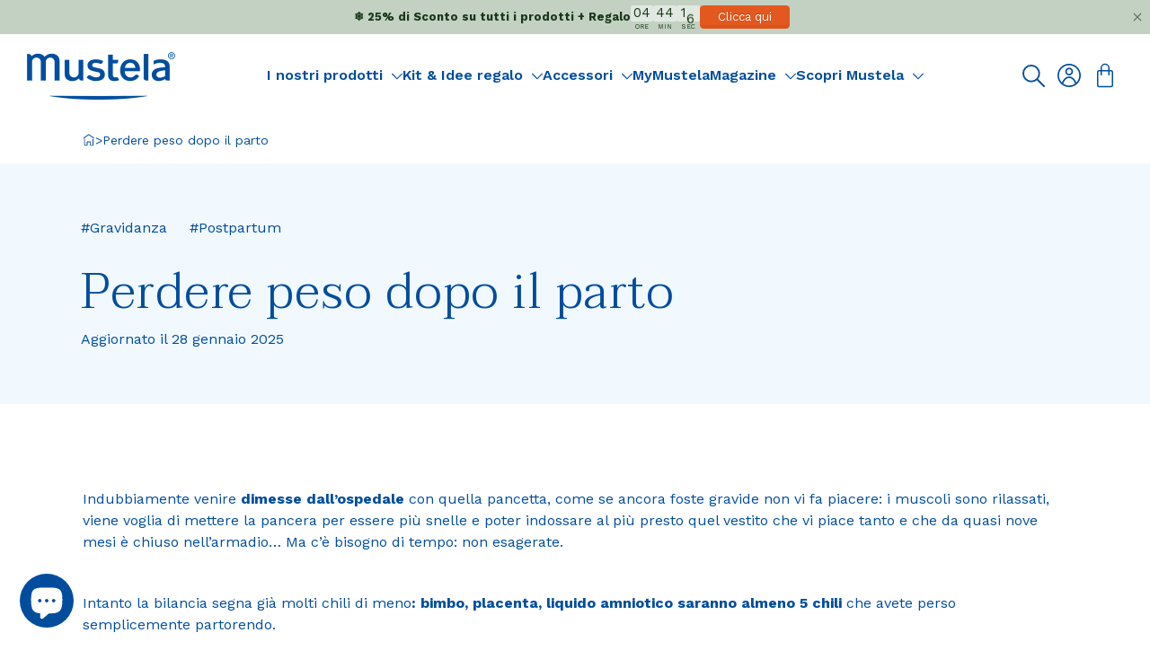

--- FILE ---
content_type: text/html; charset=utf-8
request_url: https://www.mustela.it/blogs/mustela-mag/perdere-peso-dopo-il-parto
body_size: 118362
content:
<!doctype html>
<html
  class='no-js html-article'
  lang='it'
>
  <head>
    <meta charset='utf-8'>
    <meta http-equiv='X-UA-Compatible' content='IE=edge'>
    <meta name='viewport' content='width=device-width,initial-scale=1'>
    <link rel='canonical' href='https://www.mustela.it/blogs/mustela-mag/perdere-peso-dopo-il-parto'><link
        rel='icon'
        type='image/png'
        href='//www.mustela.it/cdn/shop/files/favicon-mustela.png?crop=center&height=32&v=1737984283&width=32'
      >

    

    


<title>Perdere peso dopo il parto | MUSTELA - Mustela Italia</title>


	<meta name='description' content='  Indubbiamente venire dimesse dall’ospedale con quella pancetta, come se ancora foste gravide non vi fa piacere: i muscoli sono rilassati, viene voglia di mettere la pancera per essere più snelle e poter indossare al più presto quel vestito che vi piace tanto e che da quasi nove mesi è chiuso nell’armadio… Ma c’è bisogno di tempo: non esagerate.   Intanto la bilancia segna già molti chili di meno: bimbo, placenta, liquido amniotico saranno almeno 5 chili che avete perso semplicemente partorendo.'>


<meta property='og:site_name' content='Mustela Italia'>
<meta property='og:site' content='https://www.mustela.it'>
<meta property='og:url' content='https://www.mustela.it/blogs/mustela-mag/perdere-peso-dopo-il-parto'>
<meta property='og:title' content='Perdere peso dopo il parto | MUSTELA'>
<meta property='og:type' content='website'>
<meta property='og:description' content='  Indubbiamente venire dimesse dall’ospedale con quella pancetta, come se ancora foste gravide non vi fa piacere: i muscoli sono rilassati, viene voglia di mettere la pancera per essere più snelle e poter indossare al più presto quel vestito che vi piace tanto e che da quasi nove mesi è chiuso nell’armadio… Ma c’è bisogno di tempo: non esagerate.   Intanto la bilancia segna già molti chili di meno: bimbo, placenta, liquido amniotico saranno almeno 5 chili che avete perso semplicemente partorendo.'>
<meta
	property='og:locale'
	content='it_IT'
><meta
		property='og:article:published_time'
		content='2022-10-25 17:44:45 +0200'
	>
	<meta property='og:article:author' content='Mustela'>
	<meta property='og:article:tag ' content='Gravidanza,Postpartum'><meta name='twitter:card' content='summary_large_image'><meta name='twitter:title' content='Perdere peso dopo il parto | MUSTELA'>
<meta
	name='twitter:description'
	content='  Indubbiamente venire dimesse dall’ospedale con quella pancetta, come se ancora foste gravide non vi fa piacere: i muscoli sono rilassati, viene voglia di mettere la pancera per essere più snelle e poter indossare al più presto quel vestito che vi piace tanto e che da quasi nove mesi è chiuso nell’armadio… Ma c’è bisogno di tempo: non esagerate.   Intanto la bilancia segna già molti chili di meno: bimbo, placenta, liquido amniotico saranno almeno 5 chili che avete perso semplicemente partorendo.'
>




    <link rel='preconnect' href='https://fonts.googleapis.com'>
    <link rel='preconnect' href='https://fonts.gstatic.com' crossorigin>
    <link
      href='https://fonts.googleapis.com/css2?family=Taviraj:wght@300&display=swap'
      rel='stylesheet'
    >
    <link rel='stylesheet' href='https://cdn.plyr.io/3.7.8/plyr.css'>

    
    <style data-shopify>
@font-face {
  font-family: "Work Sans";
  font-weight: 400;
  font-style: normal;
  font-display: swap;
  src: url("//www.mustela.it/cdn/fonts/work_sans/worksans_n4.b7973b3d07d0ace13de1b1bea9c45759cdbe12cf.woff2") format("woff2"),
       url("//www.mustela.it/cdn/fonts/work_sans/worksans_n4.cf5ceb1e6d373a9505e637c1aff0a71d0959556d.woff") format("woff");
}

@font-face {
  font-family: "Work Sans";
  font-weight: 500;
  font-style: normal;
  font-display: swap;
  src: url("//www.mustela.it/cdn/fonts/work_sans/worksans_n5.42fc03d7028ac0f31a2ddf10d4a2904a7483a1c4.woff2") format("woff2"),
       url("//www.mustela.it/cdn/fonts/work_sans/worksans_n5.1f79bf93aa21696aa0428c88e39fb9f946295341.woff") format("woff");
}

@font-face {
  font-family: "Work Sans";
  font-weight: 600;
  font-style: normal;
  font-display: swap;
  src: url("//www.mustela.it/cdn/fonts/work_sans/worksans_n6.75811c3bd5161ea6e3ceb2d48ca889388f9bd5fe.woff2") format("woff2"),
       url("//www.mustela.it/cdn/fonts/work_sans/worksans_n6.defcf26f28f3fa3df4555714d3f2e0f1217d7772.woff") format("woff");
}

</style>

<script type='text/javascript'>
	window.gdprAppliesGlobally = true;
	(function () {
		function n(e) {
			if (!window.frames[e]) {
				if (document.body && document.body.firstChild) {
					var t = document.body;
					var r = document.createElement('iframe');
					r.style.display = 'none';
					r.name = e;
					r.title = e;
					t.insertBefore(r, t.firstChild);
				} else {
					setTimeout(function () {
						n(e);
					}, 5);
				}
			}
		}
		function e(r, a, o, s, c) {
			function e(e, t, r, n) {
				if (typeof r !== 'function') {
					return;
				}
				if (!window[a]) {
					window[a] = [];
				}
				var i = false;
				if (c) {
					i = c(e, n, r);
				}
				if (!i) {
					window[a].push({command: e, version: t, callback: r, parameter: n});
				}
			}
			e.stub = true;
			e.stubVersion = 2;
			function t(n) {
				if (!window[r] || window[r].stub !== true) {
					return;
				}
				if (!n.data) {
					return;
				}
				var i = typeof n.data === 'string';
				var e;
				try {
					e = i ? JSON.parse(n.data) : n.data;
				} catch (t) {
					return;
				}
				if (e[o]) {
					var a = e[o];
					windowr;
				}
			}
			if (typeof window[r] !== 'function') {
				window[r] = e;
				if (window.addEventListener) {
					window.addEventListener('message', t, false);
				} else {
					window.attachEvent('onmessage', t);
				}
			}
		}
		e('uspapi', 'uspapiBuffer', 'uspapiCall', 'uspapiReturn');
		n('uspapiLocator');
		e('tcfapi', 'tcfapiBuffer', 'tcfapiCall', 'tcfapiReturn');
		n('tcfapiLocator');
		(function (e) {
			var t = document.createElement('link');
			t.rel = 'preconnect';
			t.as = 'script';
			var r = document.createElement('link');
			r.rel = 'dns-prefetch';
			r.as = 'script';
			var n = document.createElement('link');
			n.rel = 'preload';
			n.as = 'script';
			var i = document.createElement('script');
			i.id = 'spcloader';
			i.type = 'text/javascript';
			i['async'] = true;
			i.charset = 'utf-8';
			var a =
				'https://sdk.privacy-center.org/' +
				e +
				'/loader.js?target=' +
				document.location.hostname;
			if (window.didomiConfig && window.didomiConfig.user) {
				var o = window.didomiConfig.user;
				var s = o.country;
				var c = o.region;
				if (s) {
					a = a + '&country=' + s;
					if (c) {
						a = a + '&region=' + c;
					}
				}
			}
			t.href = 'https://sdk.privacy-center.org/';
			r.href = 'https://sdk.privacy-center.org/';
			n.href = a;
			i.src = a;
			var d = document.getElementsByTagName('script')[0];
			d.parentNode.insertBefore(t, d);
			d.parentNode.insertBefore(r, d);
			d.parentNode.insertBefore(n, d);
			d.parentNode.insertBefore(i, d);
		})('0d041050-a620-480e-9cfe-e0c8d3372b06');
	})();
</script>


<script defer type='text/javascript'>
	window.didomiConfig = {
		user: {
			bots: {
				consentRequired: false,
				types: ['crawlers', 'performance'],
				extraUserAgents: [],
			},
		},
	};
</script>




    <script>window.performance && window.performance.mark && window.performance.mark('shopify.content_for_header.start');</script><meta name="facebook-domain-verification" content="zt5ycneq4w8f5fd9t7xgn5omgovw8f">
<meta id="shopify-digital-wallet" name="shopify-digital-wallet" content="/59305820309/digital_wallets/dialog">
<meta name="shopify-checkout-api-token" content="eba32f05baf08013a60e563191c1529d">
<meta id="in-context-paypal-metadata" data-shop-id="59305820309" data-venmo-supported="false" data-environment="production" data-locale="it_IT" data-paypal-v4="true" data-currency="EUR">
<link rel="alternate" type="application/atom+xml" title="Feed" href="/blogs/mustela-mag.atom" />
<script async="async" src="/checkouts/internal/preloads.js?locale=it-IT"></script>
<script id="apple-pay-shop-capabilities" type="application/json">{"shopId":59305820309,"countryCode":"IT","currencyCode":"EUR","merchantCapabilities":["supports3DS"],"merchantId":"gid:\/\/shopify\/Shop\/59305820309","merchantName":"Mustela Italia","requiredBillingContactFields":["postalAddress","email","phone"],"requiredShippingContactFields":["postalAddress","email","phone"],"shippingType":"shipping","supportedNetworks":["visa","maestro","masterCard","amex"],"total":{"type":"pending","label":"Mustela Italia","amount":"1.00"},"shopifyPaymentsEnabled":true,"supportsSubscriptions":true}</script>
<script id="shopify-features" type="application/json">{"accessToken":"eba32f05baf08013a60e563191c1529d","betas":["rich-media-storefront-analytics"],"domain":"www.mustela.it","predictiveSearch":true,"shopId":59305820309,"locale":"it"}</script>
<script>var Shopify = Shopify || {};
Shopify.shop = "mustelait-prod.myshopify.com";
Shopify.locale = "it";
Shopify.currency = {"active":"EUR","rate":"1.0"};
Shopify.country = "IT";
Shopify.theme = {"name":"Prod MAS FBF","id":189036888451,"schema_name":"Starter Mustela","schema_version":"1.0.0","theme_store_id":null,"role":"main"};
Shopify.theme.handle = "null";
Shopify.theme.style = {"id":null,"handle":null};
Shopify.cdnHost = "www.mustela.it/cdn";
Shopify.routes = Shopify.routes || {};
Shopify.routes.root = "/";</script>
<script type="module">!function(o){(o.Shopify=o.Shopify||{}).modules=!0}(window);</script>
<script>!function(o){function n(){var o=[];function n(){o.push(Array.prototype.slice.apply(arguments))}return n.q=o,n}var t=o.Shopify=o.Shopify||{};t.loadFeatures=n(),t.autoloadFeatures=n()}(window);</script>
<script id="shop-js-analytics" type="application/json">{"pageType":"article"}</script>
<script defer="defer" async type="module" src="//www.mustela.it/cdn/shopifycloud/shop-js/modules/v2/client.init-shop-cart-sync_x8TrURgt.it.esm.js"></script>
<script defer="defer" async type="module" src="//www.mustela.it/cdn/shopifycloud/shop-js/modules/v2/chunk.common_BMf091Dh.esm.js"></script>
<script defer="defer" async type="module" src="//www.mustela.it/cdn/shopifycloud/shop-js/modules/v2/chunk.modal_Ccb5hpjc.esm.js"></script>
<script type="module">
  await import("//www.mustela.it/cdn/shopifycloud/shop-js/modules/v2/client.init-shop-cart-sync_x8TrURgt.it.esm.js");
await import("//www.mustela.it/cdn/shopifycloud/shop-js/modules/v2/chunk.common_BMf091Dh.esm.js");
await import("//www.mustela.it/cdn/shopifycloud/shop-js/modules/v2/chunk.modal_Ccb5hpjc.esm.js");

  window.Shopify.SignInWithShop?.initShopCartSync?.({"fedCMEnabled":true,"windoidEnabled":true});

</script>
<script>(function() {
  var isLoaded = false;
  function asyncLoad() {
    if (isLoaded) return;
    isLoaded = true;
    var urls = ["\/\/cdn.shopify.com\/proxy\/0dcd5db750d28c3c2f1257304fed79d832bf0c1785ccc157d93010aa9bc5a762\/faqs-plus.herokuapp.com\/public\/script-tags\/ef-faq-plus-script.min.js?shop=mustelait-prod.myshopify.com\u0026sp-cache-control=cHVibGljLCBtYXgtYWdlPTkwMA","https:\/\/account-invite.merchantyard.com\/js\/integrations\/script.js?v=2955\u0026shop=mustelait-prod.myshopify.com","https:\/\/l.getsitecontrol.com\/xwkm39d4.js?shop=mustelait-prod.myshopify.com","https:\/\/static.klaviyo.com\/onsite\/js\/klaviyo.js?company_id=SaEw6f\u0026shop=mustelait-prod.myshopify.com","https:\/\/static.klaviyo.com\/onsite\/js\/klaviyo.js?company_id=SaEw6f\u0026shop=mustelait-prod.myshopify.com","https:\/\/mustelait-prod.myshopify.com\/apps\/otp\/js\/otpwidget.min.js?shop=mustelait-prod.myshopify.com","https:\/\/cdn.giftcardpro.app\/build\/storefront\/storefront.js?shop=mustelait-prod.myshopify.com","\/\/cdn.shopify.com\/proxy\/ede38f75488904ee21c00c91a899fb6c2879a1f8d4bcafcc886cdfb4016c0034\/mustela-loyalty.vercel.app\/api\/widget-products?d=1769683731361\u0026shop=mustelait-prod.myshopify.com\u0026sp-cache-control=cHVibGljLCBtYXgtYWdlPTkwMA","https:\/\/s3.eu-west-1.amazonaws.com\/production-klarna-il-shopify-osm\/0b7fe7c4a98ef8166eeafee767bc667686567a25\/mustelait-prod.myshopify.com-1764200683414.js?shop=mustelait-prod.myshopify.com"];
    for (var i = 0; i < urls.length; i++) {
      var s = document.createElement('script');
      s.type = 'text/javascript';
      s.async = true;
      s.src = urls[i];
      var x = document.getElementsByTagName('script')[0];
      x.parentNode.insertBefore(s, x);
    }
  };
  if(window.attachEvent) {
    window.attachEvent('onload', asyncLoad);
  } else {
    window.addEventListener('load', asyncLoad, false);
  }
})();</script>
<script id="__st">var __st={"a":59305820309,"offset":3600,"reqid":"17caa84e-e3f3-4688-9624-c4d5aa3c7d9b-1770012930","pageurl":"www.mustela.it\/blogs\/mustela-mag\/perdere-peso-dopo-il-parto","s":"articles-560598483093","u":"8273301d3548","p":"article","rtyp":"article","rid":560598483093};</script>
<script>window.ShopifyPaypalV4VisibilityTracking = true;</script>
<script id="form-persister">!function(){'use strict';const t='contact',e='new_comment',n=[[t,t],['blogs',e],['comments',e],[t,'customer']],o='password',r='form_key',c=['recaptcha-v3-token','g-recaptcha-response','h-captcha-response',o],s=()=>{try{return window.sessionStorage}catch{return}},i='__shopify_v',u=t=>t.elements[r],a=function(){const t=[...n].map((([t,e])=>`form[action*='/${t}']:not([data-nocaptcha='true']) input[name='form_type'][value='${e}']`)).join(',');var e;return e=t,()=>e?[...document.querySelectorAll(e)].map((t=>t.form)):[]}();function m(t){const e=u(t);a().includes(t)&&(!e||!e.value)&&function(t){try{if(!s())return;!function(t){const e=s();if(!e)return;const n=u(t);if(!n)return;const o=n.value;o&&e.removeItem(o)}(t);const e=Array.from(Array(32),(()=>Math.random().toString(36)[2])).join('');!function(t,e){u(t)||t.append(Object.assign(document.createElement('input'),{type:'hidden',name:r})),t.elements[r].value=e}(t,e),function(t,e){const n=s();if(!n)return;const r=[...t.querySelectorAll(`input[type='${o}']`)].map((({name:t})=>t)),u=[...c,...r],a={};for(const[o,c]of new FormData(t).entries())u.includes(o)||(a[o]=c);n.setItem(e,JSON.stringify({[i]:1,action:t.action,data:a}))}(t,e)}catch(e){console.error('failed to persist form',e)}}(t)}const f=t=>{if('true'===t.dataset.persistBound)return;const e=function(t,e){const n=function(t){return'function'==typeof t.submit?t.submit:HTMLFormElement.prototype.submit}(t).bind(t);return function(){let t;return()=>{t||(t=!0,(()=>{try{e(),n()}catch(t){(t=>{console.error('form submit failed',t)})(t)}})(),setTimeout((()=>t=!1),250))}}()}(t,(()=>{m(t)}));!function(t,e){if('function'==typeof t.submit&&'function'==typeof e)try{t.submit=e}catch{}}(t,e),t.addEventListener('submit',(t=>{t.preventDefault(),e()})),t.dataset.persistBound='true'};!function(){function t(t){const e=(t=>{const e=t.target;return e instanceof HTMLFormElement?e:e&&e.form})(t);e&&m(e)}document.addEventListener('submit',t),document.addEventListener('DOMContentLoaded',(()=>{const e=a();for(const t of e)f(t);var n;n=document.body,new window.MutationObserver((t=>{for(const e of t)if('childList'===e.type&&e.addedNodes.length)for(const t of e.addedNodes)1===t.nodeType&&'FORM'===t.tagName&&a().includes(t)&&f(t)})).observe(n,{childList:!0,subtree:!0,attributes:!1}),document.removeEventListener('submit',t)}))}()}();</script>
<script integrity="sha256-4kQ18oKyAcykRKYeNunJcIwy7WH5gtpwJnB7kiuLZ1E=" data-source-attribution="shopify.loadfeatures" defer="defer" src="//www.mustela.it/cdn/shopifycloud/storefront/assets/storefront/load_feature-a0a9edcb.js" crossorigin="anonymous"></script>
<script data-source-attribution="shopify.dynamic_checkout.dynamic.init">var Shopify=Shopify||{};Shopify.PaymentButton=Shopify.PaymentButton||{isStorefrontPortableWallets:!0,init:function(){window.Shopify.PaymentButton.init=function(){};var t=document.createElement("script");t.src="https://www.mustela.it/cdn/shopifycloud/portable-wallets/latest/portable-wallets.it.js",t.type="module",document.head.appendChild(t)}};
</script>
<script data-source-attribution="shopify.dynamic_checkout.buyer_consent">
  function portableWalletsHideBuyerConsent(e){var t=document.getElementById("shopify-buyer-consent"),n=document.getElementById("shopify-subscription-policy-button");t&&n&&(t.classList.add("hidden"),t.setAttribute("aria-hidden","true"),n.removeEventListener("click",e))}function portableWalletsShowBuyerConsent(e){var t=document.getElementById("shopify-buyer-consent"),n=document.getElementById("shopify-subscription-policy-button");t&&n&&(t.classList.remove("hidden"),t.removeAttribute("aria-hidden"),n.addEventListener("click",e))}window.Shopify?.PaymentButton&&(window.Shopify.PaymentButton.hideBuyerConsent=portableWalletsHideBuyerConsent,window.Shopify.PaymentButton.showBuyerConsent=portableWalletsShowBuyerConsent);
</script>
<script data-source-attribution="shopify.dynamic_checkout.cart.bootstrap">document.addEventListener("DOMContentLoaded",(function(){function t(){return document.querySelector("shopify-accelerated-checkout-cart, shopify-accelerated-checkout")}if(t())Shopify.PaymentButton.init();else{new MutationObserver((function(e,n){t()&&(Shopify.PaymentButton.init(),n.disconnect())})).observe(document.body,{childList:!0,subtree:!0})}}));
</script>
<link id="shopify-accelerated-checkout-styles" rel="stylesheet" media="screen" href="https://www.mustela.it/cdn/shopifycloud/portable-wallets/latest/accelerated-checkout-backwards-compat.css" crossorigin="anonymous">
<style id="shopify-accelerated-checkout-cart">
        #shopify-buyer-consent {
  margin-top: 1em;
  display: inline-block;
  width: 100%;
}

#shopify-buyer-consent.hidden {
  display: none;
}

#shopify-subscription-policy-button {
  background: none;
  border: none;
  padding: 0;
  text-decoration: underline;
  font-size: inherit;
  cursor: pointer;
}

#shopify-subscription-policy-button::before {
  box-shadow: none;
}

      </style>

<script>window.performance && window.performance.mark && window.performance.mark('shopify.content_for_header.end');</script>

    <link rel='preload' href='//www.mustela.it/cdn/shop/t/39/assets/base.css?v=9039728972693264381764181002' as='style'>
    <link
      rel='stylesheet'
      href='//www.mustela.it/cdn/shop/t/39/assets/base.css?v=9039728972693264381764181002'
      media='print'
      onload="this.media='all'"
    >
    <link rel='preload' href='//www.mustela.it/cdn/shop/t/39/assets/recaptcha.css?v=74210929848169843381764181002' as='style'>
    <link
      rel='stylesheet'
      href='//www.mustela.it/cdn/shop/t/39/assets/recaptcha.css?v=74210929848169843381764181002'
      media='print'
      onload="this.media='all'"
    >
    <link rel='preload' as='style' href='//www.mustela.it/cdn/shop/t/39/assets/growaves.scss.css?v=10971422807197298301764181002'>
    <link href="//www.mustela.it/cdn/shop/t/39/assets/growaves.scss.css?v=10971422807197298301764181002" rel="stylesheet" type="text/css" media="all" />

    <!-- snippets/settings/font-face.liquid --><style data-shopify>
	@font-face {
	font-family: 'fontello';
	src: url("//www.mustela.it/cdn/shop/t/39/assets/fontello.eot?v=43029") format('embedded-opentype'),
	url("//www.mustela.it/cdn/shop/files/fontello.woff?v=43029") format('woff'),
	url("//www.mustela.it/cdn/shop/t/39/assets/fontello.svg?v=43029") format('svg');
	font-weight: normal;
	font-style: normal;
	}
</style>


    <!-- snippets/window-globals.liquid -->



<script>
	window.shopUrl = 'https://www.mustela.it';
	window.routes = {
		cart_add_url: '/cart/add',
		cart_change_url: '/cart/change',
		cart_update_url: '/cart/update',
		cart_url: '/cart',
		predictive_search_url: '/search/suggest',
	};

	window.cartStrings = {
		error: `Si è verificato un errore durante l&#39;aggiornamento del carrello. Riprova.`,
		quantityError: `Puoi aggiungere solo [quantity] di questo articolo al tuo carrello.`,
	};

	window.variantStrings = {
		addToCart: `Agg. al carrello`,
		soldOut: `Esaurito`,
		unavailable: `Non disponibile`,
		was_review_helpful: `Questa recensione è stata utile?`,
	};

	window.accessibilityStrings = {
		imageAvailable: `L&#39;immagine [index] è ora disponibile nella visualizzazione galleria`,
		shareSuccess: `Link copiato negli appunti`,
		pauseSlideshow: `Pause slideshow`,
		playSlideshow: `Play slideshow`,
		error: `Errore`,
		play: `Play`,
		pause: `Pausa`,
	};

	window.timeString = {
		hours: "ore",
		minutes: "minuti",
		seconds: "secondi",
	};

	window.reviews = {
		label: "Recensioni",
		reviews_helpful: "Questo commento ti è stato utile?",
		skin_concern: "Problema della pelle",
		age: "Età",
		translate_review: "Traduci recensione",
	};

	window.storelocator = {
		no_store_found: "Nessuna farmacia trovata",
		mainSearchLabel: "Trova un punto vendita",
		addressSearchInput: "Città",
		distanceLabel: "Distanza",
		optionsDistanceLabel:
			"nessun limite",
		searchLimitLabel: "Risultati",
		submitButton: "Cerca",
		filtersText: "Filtro",
		searchFilterVrac: "Massa",
		searchFilterPharmaAdvice:
			"Advice pharmacies",
	};

	window.contactStrings = {
		first_name: "Nome",
		last_name: "Cognome",
		email: "Email",
		phone: "Telefono",
		order_number: "Numero ordine",
		product_name: "Nome prodotto",
		country: "Paese",
		message: "Messaggio",
		reason: "Ragione",
	};
</script>


    <script src='//www.mustela.it/cdn/shop/t/39/assets/global.js?v=146988670713658621151764181002' defer='defer'></script>

    <script async>
      document.documentElement.className =
        document.documentElement.className.replace('no-js', 'js');
      if (Shopify.designMode) {
        document.documentElement.classList.add('shopify-design-mode');
      }
    </script><!-- snippets/tracking/tracking-datalayer-allpages.liquid -->




<script type='application/json' class='js-gtm-loaded-json'>
	{
		"event": "page_view",
		"page_type": "article",
		"page_title": "Perdere peso dopo il parto | MUSTELA",
		"page_language": "Italiano",
			
		"login_status": "logout"
	}
</script>

<!-- snippets/tracking/tracking-gtm--master.liquid -->



<!-- Google Tag Manager -->

	<script>
		(function (w, d, s, l, i) {
			w[l] = w[l] || [];
			w[l].push({'gtm.start': new Date().getTime(), event: 'gtm.js'});
			var f = d.getElementsByTagName(s)[0],
				j = d.createElement(s),
				dl = l != 'dataLayer' ? '&l=' + l : '';
			j.async = true;
			j.src = 'https://www.googletagmanager.com/gtm.js?id=' + i + dl;
			f.parentNode.insertBefore(j, f);
		})(window, document, 'script', 'dataLayer', 'GTM-TW2QH88');
	</script>
	<!-- End Google Tag Manager -->

<!-- snippets/tracking/tracking-gtm--pays.liquid -->



<!-- Google Tag Manager -->

	<script>
		(function (w, d, s, l, i) {
			w[l] = w[l] || [];
			w[l].push({'gtm.start': new Date().getTime(), event: 'gtm.js'});
			var f = d.getElementsByTagName(s)[0],
				j = d.createElement(s),
				dl = l != 'dataLayer' ? '&l=' + l : '';
			j.async = true;
			j.src = 'https://www.googletagmanager.com/gtm.js?id=' + i + dl;
			f.parentNode.insertBefore(j, f);
		})(window, document, 'script', 'dataLayer', 'GTM-PZK4B72');
	</script>
	<!-- End Google Tag Manager -->



    <script>
      window.IGLOO = window.IGLOO || {
        bbout_element_id: 'ioBlackBox', // Populate #ioBlackBox input with device fingerprint
        enable_rip: true, // Enable Real IP protection.
        enable_flash: false, // Disable flash
        install_flash: false, // Don't ask user to install flash
        loader: {
          version: 'general5', // Non-experimental 5.x updates
          fp_static: false, // Don't load 1st party resources
        },
      };
    </script>

    
<script src="//www.mustela.it/cdn/shop/t/39/assets/main.min.43fb063c.js" type="module"  defer  crossorigin="anonymous"></script><link href="//www.mustela.it/cdn/shop/t/39/assets/main.min.4e5f3ce5.css" rel="stylesheet" type="text/css" media="all" />


    
	<script
		async
		type='text/javascript'
		src='//static.klaviyo.com/onsite/js/klaviyo.js?company_id=SaEw6f'
	></script>


    

    <!-- snippets/tracking/neon-pixel-head.liquid -->

<!-- NeonPixel Shopify DataLayer -->
<!--
	copy the entire file contents and paste inside the theme.liquid file inside the head
-->



<style>
      /* Blocca interazioni mouse sulle slide nascoste e fallback quando inert non è supportato */
      .splide__slide[aria-hidden="true"] { pointer-events: none; }
      .splide__slide[data-inert-fallback="true"] { pointer-events: none; }
    </style>

    <script src="//www.mustela.it/cdn/shop/t/39/assets/inbox-a11y.js?v=113423860067773618141764181002" type="text/javascript"></script>
  <!-- BEGIN app block: shopify://apps/klaviyo-email-marketing-sms/blocks/klaviyo-onsite-embed/2632fe16-c075-4321-a88b-50b567f42507 -->












  <script async src="https://static.klaviyo.com/onsite/js/SaEw6f/klaviyo.js?company_id=SaEw6f"></script>
  <script>!function(){if(!window.klaviyo){window._klOnsite=window._klOnsite||[];try{window.klaviyo=new Proxy({},{get:function(n,i){return"push"===i?function(){var n;(n=window._klOnsite).push.apply(n,arguments)}:function(){for(var n=arguments.length,o=new Array(n),w=0;w<n;w++)o[w]=arguments[w];var t="function"==typeof o[o.length-1]?o.pop():void 0,e=new Promise((function(n){window._klOnsite.push([i].concat(o,[function(i){t&&t(i),n(i)}]))}));return e}}})}catch(n){window.klaviyo=window.klaviyo||[],window.klaviyo.push=function(){var n;(n=window._klOnsite).push.apply(n,arguments)}}}}();</script>

  




  <script>
    window.klaviyoReviewsProductDesignMode = false
  </script>



  <!-- BEGIN app snippet: customer-hub-data --><script>
  if (!window.customerHub) {
    window.customerHub = {};
  }
  window.customerHub.storefrontRoutes = {
    login: "/account/login?return_url=%2F%23k-hub",
    register: "/account/register?return_url=%2F%23k-hub",
    logout: "/account/logout",
    profile: "/account",
    addresses: "/account/addresses",
  };
  
  window.customerHub.userId = null;
  
  window.customerHub.storeDomain = "mustelait-prod.myshopify.com";

  

  
    window.customerHub.storeLocale = {
        currentLanguage: 'it',
        currentCountry: 'IT',
        availableLanguages: [
          
            {
              iso_code: 'it',
              endonym_name: 'Italiano'
            }
          
        ],
        availableCountries: [
          
            {
              iso_code: 'IT',
              name: 'Italia',
              currency_code: 'EUR'
            }
          
        ]
    };
  
</script>
<!-- END app snippet -->





<!-- END app block --><!-- BEGIN app block: shopify://apps/rank-king-best-sellers/blocks/ranking-select-filter-settings/a6978f01-39a7-4434-814f-bcdba4258543 --><style data-shopify>
.ranking-list {

--select-filters-margin-bottom-pc: 40px;
--select-filters-margin-bottom-sp: 40px;

--select-filters-padding-sides-pc: 0px;
--select-filters-padding-sides-sp: 0px;

--select-filter-gap-pc: 20px;
--select-filter-gap-sp: 10px;

--select-filter-label-font-size_pc:16px;
--select-filter-label-font-size_sp:16px;
--select-filter-label-font-color:#000;

--select-filter-options-font-size_pc:14px;
--select-filter-options-font-size_sp:14px;

--select-filter-select_box_size_pc:30px;
--select-filter-select_box_size_sp:30px;

}



</style>

<link href="//cdn.shopify.com/extensions/019aa68a-70e3-7219-a48b-96ee817dced4/my-node-app-87/assets/ranking-select-filter-settings.css" rel="stylesheet" type="text/css" media="all" />

<!-- END app block --><!-- BEGIN app block: shopify://apps/rank-king-best-sellers/blocks/ranking-product-font-settings/a6978f01-39a7-4434-814f-bcdba4258543 --><style data-shopify>
  .ranking-list {

   --product-name-font-size-pc: 16px;
   --product-name-font-size-sp: 16px;
   --product-name-font-color: #004d9d;

   --product-vendor-font-size-pc: 14px;
   --product-vendor-font-size-sp: 14px;
   --product-vendor-font-color: #000000;

   --product-type-font-size-pc: 14px;
   --product-type-font-size-sp: 14px;
   --product-type-font-color: #000000;

   --product-price-font-size-pc: 20px;
   --product-price-font-size-sp: 20px;
   --product-price-font-color: #004d9d;

   --product-original-price-font-size-pc: 15px;
   --product-original-price-font-size-sp: 15px;
   --product-original-price-font-color: #004d9d;

 }
</style>

<link href="//cdn.shopify.com/extensions/019aa68a-70e3-7219-a48b-96ee817dced4/my-node-app-87/assets/ranking-product-font-settings.css" rel="stylesheet" type="text/css" media="all" />


<!-- END app block --><!-- BEGIN app block: shopify://apps/judge-me-reviews/blocks/judgeme_core/61ccd3b1-a9f2-4160-9fe9-4fec8413e5d8 --><!-- Start of Judge.me Core -->






<link rel="dns-prefetch" href="https://cdnwidget.judge.me">
<link rel="dns-prefetch" href="https://cdn.judge.me">
<link rel="dns-prefetch" href="https://cdn1.judge.me">
<link rel="dns-prefetch" href="https://api.judge.me">

<script data-cfasync='false' class='jdgm-settings-script'>window.jdgmSettings={"pagination":5,"disable_web_reviews":true,"badge_no_review_text":"Nessuna recensione","badge_n_reviews_text":"{{ n }} recensione/recensioni","badge_star_color":"#FFCC00","hide_badge_preview_if_no_reviews":true,"badge_hide_text":false,"enforce_center_preview_badge":false,"widget_title":"Lasciamo parlare i clienti per noi!","widget_open_form_text":"Scrivi una recensione","widget_close_form_text":"Annulla recensione","widget_refresh_page_text":"Aggiorna pagina","widget_summary_text":"Basato su {{ number_of_reviews }} recensione/recensioni","widget_no_review_text":"Sii il primo a scrivere una recensione","widget_name_field_text":"Nome visualizzato","widget_verified_name_field_text":"Nome Verificato (pubblico)","widget_name_placeholder_text":"Nome visualizzato","widget_required_field_error_text":"Questo campo è obbligatorio.","widget_email_field_text":"Indirizzo email","widget_verified_email_field_text":"Email Verificata (privata, non può essere modificata)","widget_email_placeholder_text":"Il tuo indirizzo email","widget_email_field_error_text":"Inserisci un indirizzo email valido.","widget_rating_field_text":"Valutazione","widget_review_title_field_text":"Titolo Recensione","widget_review_title_placeholder_text":"Dai un titolo alla tua recensione","widget_review_body_field_text":"Contenuto della recensione","widget_review_body_placeholder_text":"Inizia a scrivere qui...","widget_pictures_field_text":"Foto/Video (opzionale)","widget_submit_review_text":"Invia Recensione","widget_submit_verified_review_text":"Invia Recensione Verificata","widget_submit_success_msg_with_auto_publish":"Grazie! Aggiorna la pagina tra qualche momento per vedere la tua recensione. Puoi rimuovere o modificare la tua recensione accedendo a \u003ca href='https://judge.me/login' target='_blank' rel='nofollow noopener'\u003eJudge.me\u003c/a\u003e","widget_submit_success_msg_no_auto_publish":"Grazie! La tua recensione sarà pubblicata non appena approvata dall'amministratore del negozio. Puoi rimuovere o modificare la tua recensione accedendo a \u003ca href='https://judge.me/login' target='_blank' rel='nofollow noopener'\u003eJudge.me\u003c/a\u003e","widget_show_default_reviews_out_of_total_text":"Visualizzazione di {{ n_reviews_shown }} su {{ n_reviews }} recensioni.","widget_show_all_link_text":"Mostra tutte","widget_show_less_link_text":"Mostra meno","widget_author_said_text":"{{ reviewer_name }} ha detto:","widget_days_text":"{{ n }} giorni fa","widget_weeks_text":"{{ n }} settimana/settimane fa","widget_months_text":"{{ n }} mese/mesi fa","widget_years_text":"{{ n }} anno/anni fa","widget_yesterday_text":"Ieri","widget_today_text":"Oggi","widget_replied_text":"\u003e\u003e {{ shop_name }} ha risposto:","widget_read_more_text":"Leggi di più","widget_reviewer_name_as_initial":"","widget_rating_filter_color":"#004D9D","widget_rating_filter_see_all_text":"Vedi tutte le recensioni","widget_sorting_most_recent_text":"Più Recenti","widget_sorting_highest_rating_text":"Valutazione Più Alta","widget_sorting_lowest_rating_text":"Valutazione Più Bassa","widget_sorting_with_pictures_text":"Solo Foto","widget_sorting_most_helpful_text":"Più Utili","widget_open_question_form_text":"Fai una domanda","widget_reviews_subtab_text":"Recensioni","widget_questions_subtab_text":"Domande","widget_question_label_text":"Domanda","widget_answer_label_text":"Risposta","widget_question_placeholder_text":"Scrivi la tua domanda qui","widget_submit_question_text":"Invia Domanda","widget_question_submit_success_text":"Grazie per la tua domanda! Ti avviseremo quando riceverà una risposta.","widget_star_color":"#FFCC00","verified_badge_text":"Verificato","verified_badge_bg_color":"","verified_badge_text_color":"","verified_badge_placement":"left-of-reviewer-name","widget_review_max_height":"","widget_hide_border":false,"widget_social_share":false,"widget_thumb":false,"widget_review_location_show":false,"widget_location_format":"","all_reviews_include_out_of_store_products":false,"all_reviews_out_of_store_text":"(fuori dal negozio)","all_reviews_pagination":100,"all_reviews_product_name_prefix_text":"su","enable_review_pictures":false,"enable_question_anwser":true,"widget_theme":"leex","review_date_format":"dd/mm/yyyy","default_sort_method":"most-recent","widget_product_reviews_subtab_text":"Recensioni Prodotto","widget_shop_reviews_subtab_text":"Recensioni Negozio","widget_other_products_reviews_text":"Recensioni per altri prodotti","widget_store_reviews_subtab_text":"Recensioni negozio","widget_no_store_reviews_text":"Questo negozio non ha ricevuto ancora recensioni","widget_web_restriction_product_reviews_text":"Questo prodotto non ha ricevuto ancora recensioni","widget_no_items_text":"Nessun elemento trovato","widget_show_more_text":"Mostra di più","widget_write_a_store_review_text":"Scrivi una Recensione del Negozio","widget_other_languages_heading":"Recensioni in Altre Lingue","widget_translate_review_text":"Traduci recensione in {{ language }}","widget_translating_review_text":"Traduzione in corso...","widget_show_original_translation_text":"Mostra originale ({{ language }})","widget_translate_review_failed_text":"Impossibile tradurre la recensione.","widget_translate_review_retry_text":"Riprova","widget_translate_review_try_again_later_text":"Riprova più tardi","show_product_url_for_grouped_product":false,"widget_sorting_pictures_first_text":"Prima le Foto","show_pictures_on_all_rev_page_mobile":false,"show_pictures_on_all_rev_page_desktop":false,"floating_tab_hide_mobile_install_preference":false,"floating_tab_button_name":"★ Recensioni","floating_tab_title":"Lasciamo parlare i clienti per noi","floating_tab_button_color":"","floating_tab_button_background_color":"","floating_tab_url":"","floating_tab_url_enabled":false,"floating_tab_tab_style":"text","all_reviews_text_badge_text":"I clienti ci valutano {{ shop.metafields.judgeme.all_reviews_rating | round: 1 }}/5 basato su {{ shop.metafields.judgeme.all_reviews_count }} recensioni.","all_reviews_text_badge_text_branded_style":"{{ shop.metafields.judgeme.all_reviews_rating | round: 1 }} su 5 stelle basato su {{ shop.metafields.judgeme.all_reviews_count }} recensioni","is_all_reviews_text_badge_a_link":false,"show_stars_for_all_reviews_text_badge":false,"all_reviews_text_badge_url":"","all_reviews_text_style":"branded","all_reviews_text_color_style":"judgeme_brand_color","all_reviews_text_color":"#108474","all_reviews_text_show_jm_brand":false,"featured_carousel_show_header":true,"featured_carousel_title":"Lasciamo parlare i clienti per noi","testimonials_carousel_title":"I clienti ci dicono","videos_carousel_title":"Storie reali dei clienti","cards_carousel_title":"I clienti ci dicono","featured_carousel_count_text":"da {{ n }} recensioni","featured_carousel_add_link_to_all_reviews_page":false,"featured_carousel_url":"","featured_carousel_show_images":true,"featured_carousel_autoslide_interval":5,"featured_carousel_arrows_on_the_sides":false,"featured_carousel_height":250,"featured_carousel_width":80,"featured_carousel_image_size":0,"featured_carousel_image_height":250,"featured_carousel_arrow_color":"#eeeeee","verified_count_badge_style":"branded","verified_count_badge_orientation":"horizontal","verified_count_badge_color_style":"judgeme_brand_color","verified_count_badge_color":"#108474","is_verified_count_badge_a_link":false,"verified_count_badge_url":"","verified_count_badge_show_jm_brand":true,"widget_rating_preset_default":5,"widget_first_sub_tab":"product-reviews","widget_show_histogram":true,"widget_histogram_use_custom_color":true,"widget_pagination_use_custom_color":true,"widget_star_use_custom_color":false,"widget_verified_badge_use_custom_color":false,"widget_write_review_use_custom_color":false,"picture_reminder_submit_button":"Upload Pictures","enable_review_videos":false,"mute_video_by_default":false,"widget_sorting_videos_first_text":"Prima i Video","widget_review_pending_text":"In attesa","featured_carousel_items_for_large_screen":3,"social_share_options_order":"Facebook,Twitter","remove_microdata_snippet":false,"disable_json_ld":false,"enable_json_ld_products":false,"preview_badge_show_question_text":false,"preview_badge_no_question_text":"Nessuna domanda","preview_badge_n_question_text":"{{ number_of_questions }} domanda/domande","qa_badge_show_icon":false,"qa_badge_position":"same-row","remove_judgeme_branding":true,"widget_add_search_bar":false,"widget_search_bar_placeholder":"Cerca","widget_sorting_verified_only_text":"Solo verificate","featured_carousel_theme":"default","featured_carousel_show_rating":true,"featured_carousel_show_title":true,"featured_carousel_show_body":true,"featured_carousel_show_date":false,"featured_carousel_show_reviewer":true,"featured_carousel_show_product":false,"featured_carousel_header_background_color":"#108474","featured_carousel_header_text_color":"#ffffff","featured_carousel_name_product_separator":"reviewed","featured_carousel_full_star_background":"#108474","featured_carousel_empty_star_background":"#dadada","featured_carousel_vertical_theme_background":"#f9fafb","featured_carousel_verified_badge_enable":true,"featured_carousel_verified_badge_color":"#108474","featured_carousel_border_style":"round","featured_carousel_review_line_length_limit":3,"featured_carousel_more_reviews_button_text":"Leggi più recensioni","featured_carousel_view_product_button_text":"Visualizza prodotto","all_reviews_page_load_reviews_on":"scroll","all_reviews_page_load_more_text":"Carica Altre Recensioni","disable_fb_tab_reviews":false,"enable_ajax_cdn_cache":false,"widget_advanced_speed_features":5,"widget_public_name_text":"visualizzato pubblicamente come, es:","default_reviewer_name":"Maria Rossi","default_reviewer_name_has_non_latin":true,"widget_reviewer_anonymous":"Anonimo","medals_widget_title":"Medaglie Recensioni Judge.me","medals_widget_background_color":"#f9fafb","medals_widget_position":"footer_all_pages","medals_widget_border_color":"#f9fafb","medals_widget_verified_text_position":"left","medals_widget_use_monochromatic_version":false,"medals_widget_elements_color":"#108474","show_reviewer_avatar":false,"widget_invalid_yt_video_url_error_text":"Non è un URL di video di YouTube","widget_max_length_field_error_text":"Inserisci al massimo {0} caratteri.","widget_show_country_flag":false,"widget_show_collected_via_shop_app":true,"widget_verified_by_shop_badge_style":"light","widget_verified_by_shop_text":"Verificato dal Negozio","widget_show_photo_gallery":false,"widget_load_with_code_splitting":true,"widget_ugc_install_preference":false,"widget_ugc_title":"Fatto da noi, Condiviso da te","widget_ugc_subtitle":"Taggaci per vedere la tua foto in evidenza nella nostra pagina","widget_ugc_arrows_color":"#ffffff","widget_ugc_primary_button_text":"Acquista Ora","widget_ugc_primary_button_background_color":"#108474","widget_ugc_primary_button_text_color":"#ffffff","widget_ugc_primary_button_border_width":"0","widget_ugc_primary_button_border_style":"none","widget_ugc_primary_button_border_color":"#108474","widget_ugc_primary_button_border_radius":"25","widget_ugc_secondary_button_text":"Carica Altro","widget_ugc_secondary_button_background_color":"#ffffff","widget_ugc_secondary_button_text_color":"#108474","widget_ugc_secondary_button_border_width":"2","widget_ugc_secondary_button_border_style":"solid","widget_ugc_secondary_button_border_color":"#108474","widget_ugc_secondary_button_border_radius":"25","widget_ugc_reviews_button_text":"Visualizza Recensioni","widget_ugc_reviews_button_background_color":"#ffffff","widget_ugc_reviews_button_text_color":"#108474","widget_ugc_reviews_button_border_width":"2","widget_ugc_reviews_button_border_style":"solid","widget_ugc_reviews_button_border_color":"#108474","widget_ugc_reviews_button_border_radius":"25","widget_ugc_reviews_button_link_to":"judgeme-reviews-page","widget_ugc_show_post_date":true,"widget_ugc_max_width":"800","widget_rating_metafield_value_type":true,"widget_primary_color":"#004D9D","widget_enable_secondary_color":true,"widget_secondary_color":"#F1F9FE","widget_summary_average_rating_text":"{{ average_rating }} su 5","widget_media_grid_title":"Foto e video dei clienti","widget_media_grid_see_more_text":"Vedi altro","widget_round_style":true,"widget_show_product_medals":false,"widget_verified_by_judgeme_text":"Verificato da Judge.me","widget_show_store_medals":true,"widget_verified_by_judgeme_text_in_store_medals":"Verificato da Judge.me","widget_media_field_exceed_quantity_message":"Spiacenti, possiamo accettare solo {{ max_media }} per una recensione.","widget_media_field_exceed_limit_message":"{{ file_name }} è troppo grande, seleziona un {{ media_type }} inferiore a {{ size_limit }}MB.","widget_review_submitted_text":"Recensione Inviata!","widget_question_submitted_text":"Domanda Inviata!","widget_close_form_text_question":"Annulla","widget_write_your_answer_here_text":"Scrivi la tua risposta qui","widget_enabled_branded_link":true,"widget_show_collected_by_judgeme":false,"widget_reviewer_name_color":"","widget_write_review_text_color":"","widget_write_review_bg_color":"","widget_collected_by_judgeme_text":"raccolto da Judge.me","widget_pagination_type":"standard","widget_load_more_text":"Carica Altri","widget_load_more_color":"#004D9D","widget_full_review_text":"Recensione Completa","widget_read_more_reviews_text":"Leggi Più Recensioni","widget_read_questions_text":"Leggi Domande","widget_questions_and_answers_text":"Domande e Risposte","widget_verified_by_text":"Verificato da","widget_verified_text":"Verificato","widget_number_of_reviews_text":"{{ number_of_reviews }} recensioni","widget_back_button_text":"Indietro","widget_next_button_text":"Avanti","widget_custom_forms_filter_button":"Filtri","custom_forms_style":"horizontal","widget_show_review_information":false,"how_reviews_are_collected":"Come vengono raccolte le recensioni?","widget_show_review_keywords":false,"widget_gdpr_statement":"Come utilizziamo i tuoi dati: Ti contatteremo solo riguardo alla recensione che hai lasciato, e solo se necessario. Inviando la tua recensione, accetti i \u003ca href='https://judge.me/terms' target='_blank' rel='nofollow noopener'\u003etermini\u003c/a\u003e, le politiche sulla \u003ca href='https://judge.me/privacy' target='_blank' rel='nofollow noopener'\u003eprivacy\u003c/a\u003e e sul \u003ca href='https://judge.me/content-policy' target='_blank' rel='nofollow noopener'\u003econtenuto\u003c/a\u003e di Judge.me.","widget_multilingual_sorting_enabled":false,"widget_translate_review_content_enabled":false,"widget_translate_review_content_method":"manual","popup_widget_review_selection":"automatically_with_pictures","popup_widget_round_border_style":true,"popup_widget_show_title":true,"popup_widget_show_body":true,"popup_widget_show_reviewer":false,"popup_widget_show_product":true,"popup_widget_show_pictures":true,"popup_widget_use_review_picture":true,"popup_widget_show_on_home_page":true,"popup_widget_show_on_product_page":true,"popup_widget_show_on_collection_page":true,"popup_widget_show_on_cart_page":true,"popup_widget_position":"bottom_left","popup_widget_first_review_delay":5,"popup_widget_duration":5,"popup_widget_interval":5,"popup_widget_review_count":5,"popup_widget_hide_on_mobile":true,"review_snippet_widget_round_border_style":true,"review_snippet_widget_card_color":"#FFFFFF","review_snippet_widget_slider_arrows_background_color":"#FFFFFF","review_snippet_widget_slider_arrows_color":"#000000","review_snippet_widget_star_color":"#108474","show_product_variant":false,"all_reviews_product_variant_label_text":"Variante: ","widget_show_verified_branding":false,"widget_ai_summary_title":"I clienti dicono","widget_ai_summary_disclaimer":"Riepilogo delle recensioni alimentato dall'IA basato sulle recensioni recenti dei clienti","widget_show_ai_summary":false,"widget_show_ai_summary_bg":false,"widget_show_review_title_input":true,"redirect_reviewers_invited_via_email":"review_widget","request_store_review_after_product_review":false,"request_review_other_products_in_order":false,"review_form_color_scheme":"default","review_form_corner_style":"square","review_form_star_color":{},"review_form_text_color":"#333333","review_form_background_color":"#ffffff","review_form_field_background_color":"#fafafa","review_form_button_color":{},"review_form_button_text_color":"#ffffff","review_form_modal_overlay_color":"#000000","review_content_screen_title_text":"Come valuteresti questo prodotto?","review_content_introduction_text":"Ci piacerebbe se condividessi qualcosa sulla tua esperienza.","store_review_form_title_text":"Come valuteresti questo negozio?","store_review_form_introduction_text":"Ci piacerebbe se condividessi qualcosa sulla tua esperienza.","show_review_guidance_text":true,"one_star_review_guidance_text":"Pessimo","five_star_review_guidance_text":"Ottimo","customer_information_screen_title_text":"Su di te","customer_information_introduction_text":"Per favore, raccontaci di più su di te.","custom_questions_screen_title_text":"La tua esperienza in dettaglio","custom_questions_introduction_text":"Ecco alcune domande per aiutarci a capire meglio la tua esperienza.","review_submitted_screen_title_text":"Grazie per la tua recensione!","review_submitted_screen_thank_you_text":"La stiamo elaborando e apparirà presto nel negozio.","review_submitted_screen_email_verification_text":"Per favore conferma il tuo indirizzo email cliccando sul link che ti abbiamo appena inviato. Questo ci aiuta a mantenere le recensioni autentiche.","review_submitted_request_store_review_text":"Vorresti condividere la tua esperienza di acquisto con noi?","review_submitted_review_other_products_text":"Vorresti recensire questi prodotti?","store_review_screen_title_text":"Vuoi condividere la tua esperienza di shopping con noi?","store_review_introduction_text":"Valutiamo la tua opinione e la usiamo per migliorare. Per favore condividi le tue opinioni o suggerimenti.","reviewer_media_screen_title_picture_text":"Condividi una foto","reviewer_media_introduction_picture_text":"Carica una foto per supportare la tua recensione.","reviewer_media_screen_title_video_text":"Condividi un video","reviewer_media_introduction_video_text":"Carica un video per supportare la tua recensione.","reviewer_media_screen_title_picture_or_video_text":"Condividi una foto o un video","reviewer_media_introduction_picture_or_video_text":"Carica una foto o un video per supportare la tua recensione.","reviewer_media_youtube_url_text":"Incolla qui il tuo URL Youtube","advanced_settings_next_step_button_text":"Avanti","advanced_settings_close_review_button_text":"Chiudi","modal_write_review_flow":false,"write_review_flow_required_text":"Obbligatorio","write_review_flow_privacy_message_text":"Respettiamo la tua privacy.","write_review_flow_anonymous_text":"Recensione anonima","write_review_flow_visibility_text":"Non sarà visibile per altri clienti.","write_review_flow_multiple_selection_help_text":"Seleziona quanti ne vuoi","write_review_flow_single_selection_help_text":"Seleziona una opzione","write_review_flow_required_field_error_text":"Questo campo è obbligatorio","write_review_flow_invalid_email_error_text":"Per favore inserisci un indirizzo email valido","write_review_flow_max_length_error_text":"Max. {{ max_length }} caratteri.","write_review_flow_media_upload_text":"\u003cb\u003eClicca per caricare\u003c/b\u003e o trascina e rilascia","write_review_flow_gdpr_statement":"Ti contatteremo solo riguardo alla tua recensione se necessario. Inviando la tua recensione, accetti i nostri \u003ca href='https://judge.me/terms' target='_blank' rel='nofollow noopener'\u003etermini e condizioni\u003c/a\u003e e la \u003ca href='https://judge.me/privacy' target='_blank' rel='nofollow noopener'\u003epolitica sulla privacy\u003c/a\u003e.","rating_only_reviews_enabled":false,"show_negative_reviews_help_screen":false,"new_review_flow_help_screen_rating_threshold":3,"negative_review_resolution_screen_title_text":"Raccontaci di più","negative_review_resolution_text":"La tua esperienza è importante per noi. Se ci sono stati problemi con il tuo acquisto, siamo qui per aiutarti. Non esitare a contattarci, ci piacerebbe avere l'opportunità di sistemare le cose.","negative_review_resolution_button_text":"Contattaci","negative_review_resolution_proceed_with_review_text":"Lascia una recensione","negative_review_resolution_subject":"Problema con l'acquisto da {{ shop_name }}.{{ order_name }}","preview_badge_collection_page_install_status":false,"widget_review_custom_css":".jdgm-rev-widg__title,\n.jdgm-rev__body,\n.jdgm-rev-widg__summary-average,\n.jdgm-rev-widg__summary-text,\n.jdgm-histogram__frequency,\n.jdgm-rev__timestamp,\n.jdgm-paginate,\n.jdgm-paginate__page,\n.jdgm-form__title,\n.jdgm-form__fieldset,\n.jdgm-form__inline-label,\n.jdgm-form__reviewer-name-format-container,\n.jdgm-form__fieldset.jdgm-form__email-fieldset,\n.jdgm-rev__author-wrapper.jdgm-ans__answerer {\n  color: #004d9d !important;\n}\n\n","preview_badge_custom_css":"","preview_badge_stars_count":"5-stars","featured_carousel_custom_css":"","floating_tab_custom_css":"","all_reviews_widget_custom_css":"","medals_widget_custom_css":"","verified_badge_custom_css":"","all_reviews_text_custom_css":"","transparency_badges_collected_via_store_invite":false,"transparency_badges_from_another_provider":false,"transparency_badges_collected_from_store_visitor":false,"transparency_badges_collected_by_verified_review_provider":false,"transparency_badges_earned_reward":false,"transparency_badges_collected_via_store_invite_text":"Recensione raccolta tramite invito al negozio","transparency_badges_from_another_provider_text":"Recensione raccolta da un altro provider","transparency_badges_collected_from_store_visitor_text":"Recensione raccolta da un visitatore del negozio","transparency_badges_written_in_google_text":"Recensione scritta in Google","transparency_badges_written_in_etsy_text":"Recensione scritta in Etsy","transparency_badges_written_in_shop_app_text":"Recensione scritta in Shop App","transparency_badges_earned_reward_text":"Recensione ha vinto un premio per un acquisto futuro","product_review_widget_per_page":10,"widget_store_review_label_text":"Recensione del negozio","checkout_comment_extension_title_on_product_page":"Customer Comments","checkout_comment_extension_num_latest_comment_show":5,"checkout_comment_extension_format":"name_and_timestamp","checkout_comment_customer_name":"last_initial","checkout_comment_comment_notification":true,"preview_badge_collection_page_install_preference":false,"preview_badge_home_page_install_preference":false,"preview_badge_product_page_install_preference":false,"review_widget_install_preference":"","review_carousel_install_preference":false,"floating_reviews_tab_install_preference":"none","verified_reviews_count_badge_install_preference":false,"all_reviews_text_install_preference":false,"review_widget_best_location":false,"judgeme_medals_install_preference":false,"review_widget_revamp_enabled":false,"review_widget_qna_enabled":false,"review_widget_header_theme":"minimal","review_widget_widget_title_enabled":true,"review_widget_header_text_size":"medium","review_widget_header_text_weight":"regular","review_widget_average_rating_style":"compact","review_widget_bar_chart_enabled":true,"review_widget_bar_chart_type":"numbers","review_widget_bar_chart_style":"standard","review_widget_expanded_media_gallery_enabled":false,"review_widget_reviews_section_theme":"standard","review_widget_image_style":"thumbnails","review_widget_review_image_ratio":"square","review_widget_stars_size":"medium","review_widget_verified_badge":"standard_text","review_widget_review_title_text_size":"medium","review_widget_review_text_size":"medium","review_widget_review_text_length":"medium","review_widget_number_of_columns_desktop":3,"review_widget_carousel_transition_speed":5,"review_widget_custom_questions_answers_display":"always","review_widget_button_text_color":"#FFFFFF","review_widget_text_color":"#000000","review_widget_lighter_text_color":"#7B7B7B","review_widget_corner_styling":"soft","review_widget_review_word_singular":"recensione","review_widget_review_word_plural":"recensioni","review_widget_voting_label":"Utile?","review_widget_shop_reply_label":"Risposta da {{ shop_name }}:","review_widget_filters_title":"Filtri","qna_widget_question_word_singular":"Domanda","qna_widget_question_word_plural":"Domande","qna_widget_answer_reply_label":"Risposta da {{ answerer_name }}:","qna_content_screen_title_text":"Pose una domanda su questo prodotto","qna_widget_question_required_field_error_text":"Per favore inserisci la tua domanda.","qna_widget_flow_gdpr_statement":"Ti contatteremo solo riguardo alla tua domanda se necessario. Inviando la tua domanda, accetti i nostri \u003ca href='https://judge.me/terms' target='_blank' rel='nofollow noopener'\u003etermini e condizioni\u003c/a\u003e e la \u003ca href='https://judge.me/privacy' target='_blank' rel='nofollow noopener'\u003epolitica sulla privacy\u003c/a\u003e.","qna_widget_question_submitted_text":"Grazie per la tua domanda!","qna_widget_close_form_text_question":"Chiudi","qna_widget_question_submit_success_text":"Ti invieremo un'email quando risponderemo alla tua domanda.","all_reviews_widget_v2025_enabled":false,"all_reviews_widget_v2025_header_theme":"default","all_reviews_widget_v2025_widget_title_enabled":true,"all_reviews_widget_v2025_header_text_size":"medium","all_reviews_widget_v2025_header_text_weight":"regular","all_reviews_widget_v2025_average_rating_style":"compact","all_reviews_widget_v2025_bar_chart_enabled":true,"all_reviews_widget_v2025_bar_chart_type":"numbers","all_reviews_widget_v2025_bar_chart_style":"standard","all_reviews_widget_v2025_expanded_media_gallery_enabled":false,"all_reviews_widget_v2025_show_store_medals":true,"all_reviews_widget_v2025_show_photo_gallery":true,"all_reviews_widget_v2025_show_review_keywords":false,"all_reviews_widget_v2025_show_ai_summary":false,"all_reviews_widget_v2025_show_ai_summary_bg":false,"all_reviews_widget_v2025_add_search_bar":false,"all_reviews_widget_v2025_default_sort_method":"most-recent","all_reviews_widget_v2025_reviews_per_page":10,"all_reviews_widget_v2025_reviews_section_theme":"default","all_reviews_widget_v2025_image_style":"thumbnails","all_reviews_widget_v2025_review_image_ratio":"square","all_reviews_widget_v2025_stars_size":"medium","all_reviews_widget_v2025_verified_badge":"bold_badge","all_reviews_widget_v2025_review_title_text_size":"medium","all_reviews_widget_v2025_review_text_size":"medium","all_reviews_widget_v2025_review_text_length":"medium","all_reviews_widget_v2025_number_of_columns_desktop":3,"all_reviews_widget_v2025_carousel_transition_speed":5,"all_reviews_widget_v2025_custom_questions_answers_display":"always","all_reviews_widget_v2025_show_product_variant":false,"all_reviews_widget_v2025_show_reviewer_avatar":true,"all_reviews_widget_v2025_reviewer_name_as_initial":"","all_reviews_widget_v2025_review_location_show":false,"all_reviews_widget_v2025_location_format":"","all_reviews_widget_v2025_show_country_flag":false,"all_reviews_widget_v2025_verified_by_shop_badge_style":"light","all_reviews_widget_v2025_social_share":false,"all_reviews_widget_v2025_social_share_options_order":"Facebook,Twitter,LinkedIn,Pinterest","all_reviews_widget_v2025_pagination_type":"standard","all_reviews_widget_v2025_button_text_color":"#FFFFFF","all_reviews_widget_v2025_text_color":"#000000","all_reviews_widget_v2025_lighter_text_color":"#7B7B7B","all_reviews_widget_v2025_corner_styling":"soft","all_reviews_widget_v2025_title":"Recensioni clienti","all_reviews_widget_v2025_ai_summary_title":"I clienti dicono di questo negozio","all_reviews_widget_v2025_no_review_text":"Sii il primo a scrivere una recensione","platform":"shopify","branding_url":"https://app.judge.me/reviews","branding_text":"Powered by Judge.me","locale":"en","reply_name":"Mustela Italia","widget_version":"3.0","footer":true,"autopublish":true,"review_dates":true,"enable_custom_form":false,"shop_locale":"it","enable_multi_locales_translations":false,"show_review_title_input":true,"review_verification_email_status":"always","can_be_branded":true,"reply_name_text":"Mustela Italia"};</script> <style class='jdgm-settings-style'>.jdgm-xx{left:0}:root{--jdgm-primary-color: #004D9D;--jdgm-secondary-color: #F1F9FE;--jdgm-star-color: #fc0;--jdgm-write-review-text-color: white;--jdgm-write-review-bg-color: #004D9D;--jdgm-paginate-color: #004D9D;--jdgm-border-radius: 10;--jdgm-reviewer-name-color: #004D9D}.jdgm-histogram__bar-content{background-color:#004D9D}.jdgm-rev[data-verified-buyer=true] .jdgm-rev__icon.jdgm-rev__icon:after,.jdgm-rev__buyer-badge.jdgm-rev__buyer-badge{color:white;background-color:#004D9D}.jdgm-review-widget--small .jdgm-gallery.jdgm-gallery .jdgm-gallery__thumbnail-link:nth-child(8) .jdgm-gallery__thumbnail-wrapper.jdgm-gallery__thumbnail-wrapper:before{content:"Vedi altro"}@media only screen and (min-width: 768px){.jdgm-gallery.jdgm-gallery .jdgm-gallery__thumbnail-link:nth-child(8) .jdgm-gallery__thumbnail-wrapper.jdgm-gallery__thumbnail-wrapper:before{content:"Vedi altro"}}.jdgm-preview-badge .jdgm-star.jdgm-star{color:#FFCC00}.jdgm-widget .jdgm-write-rev-link{display:none}.jdgm-widget .jdgm-rev-widg[data-number-of-reviews='0'] .jdgm-rev-widg__summary{display:none}.jdgm-prev-badge[data-average-rating='0.00']{display:none !important}.jdgm-rev .jdgm-rev__icon{display:none !important}.jdgm-author-all-initials{display:none !important}.jdgm-author-last-initial{display:none !important}.jdgm-rev-widg__title{visibility:hidden}.jdgm-rev-widg__summary-text{visibility:hidden}.jdgm-prev-badge__text{visibility:hidden}.jdgm-rev__prod-link-prefix:before{content:'su'}.jdgm-rev__variant-label:before{content:'Variante: '}.jdgm-rev__out-of-store-text:before{content:'(fuori dal negozio)'}@media only screen and (min-width: 768px){.jdgm-rev__pics .jdgm-rev_all-rev-page-picture-separator,.jdgm-rev__pics .jdgm-rev__product-picture{display:none}}@media only screen and (max-width: 768px){.jdgm-rev__pics .jdgm-rev_all-rev-page-picture-separator,.jdgm-rev__pics .jdgm-rev__product-picture{display:none}}.jdgm-preview-badge[data-template="product"]{display:none !important}.jdgm-preview-badge[data-template="collection"]{display:none !important}.jdgm-preview-badge[data-template="index"]{display:none !important}.jdgm-review-widget[data-from-snippet="true"]{display:none !important}.jdgm-verified-count-badget[data-from-snippet="true"]{display:none !important}.jdgm-carousel-wrapper[data-from-snippet="true"]{display:none !important}.jdgm-all-reviews-text[data-from-snippet="true"]{display:none !important}.jdgm-medals-section[data-from-snippet="true"]{display:none !important}.jdgm-ugc-media-wrapper[data-from-snippet="true"]{display:none !important}.jdgm-rev__transparency-badge[data-badge-type="review_collected_via_store_invitation"]{display:none !important}.jdgm-rev__transparency-badge[data-badge-type="review_collected_from_another_provider"]{display:none !important}.jdgm-rev__transparency-badge[data-badge-type="review_collected_from_store_visitor"]{display:none !important}.jdgm-rev__transparency-badge[data-badge-type="review_written_in_etsy"]{display:none !important}.jdgm-rev__transparency-badge[data-badge-type="review_written_in_google_business"]{display:none !important}.jdgm-rev__transparency-badge[data-badge-type="review_written_in_shop_app"]{display:none !important}.jdgm-rev__transparency-badge[data-badge-type="review_earned_for_future_purchase"]{display:none !important}.jdgm-review-snippet-widget .jdgm-rev-snippet-widget__cards-container .jdgm-rev-snippet-card{border-radius:8px;background:#fff}.jdgm-review-snippet-widget .jdgm-rev-snippet-widget__cards-container .jdgm-rev-snippet-card__rev-rating .jdgm-star{color:#108474}.jdgm-review-snippet-widget .jdgm-rev-snippet-widget__prev-btn,.jdgm-review-snippet-widget .jdgm-rev-snippet-widget__next-btn{border-radius:50%;background:#fff}.jdgm-review-snippet-widget .jdgm-rev-snippet-widget__prev-btn>svg,.jdgm-review-snippet-widget .jdgm-rev-snippet-widget__next-btn>svg{fill:#000}.jdgm-full-rev-modal.rev-snippet-widget .jm-mfp-container .jm-mfp-content,.jdgm-full-rev-modal.rev-snippet-widget .jm-mfp-container .jdgm-full-rev__icon,.jdgm-full-rev-modal.rev-snippet-widget .jm-mfp-container .jdgm-full-rev__pic-img,.jdgm-full-rev-modal.rev-snippet-widget .jm-mfp-container .jdgm-full-rev__reply{border-radius:8px}.jdgm-full-rev-modal.rev-snippet-widget .jm-mfp-container .jdgm-full-rev[data-verified-buyer="true"] .jdgm-full-rev__icon::after{border-radius:8px}.jdgm-full-rev-modal.rev-snippet-widget .jm-mfp-container .jdgm-full-rev .jdgm-rev__buyer-badge{border-radius:calc( 8px / 2 )}.jdgm-full-rev-modal.rev-snippet-widget .jm-mfp-container .jdgm-full-rev .jdgm-full-rev__replier::before{content:'Mustela Italia'}.jdgm-full-rev-modal.rev-snippet-widget .jm-mfp-container .jdgm-full-rev .jdgm-full-rev__product-button{border-radius:calc( 8px * 6 )}
</style> <style class='jdgm-settings-style'>.jdgm-review-widget .jdgm-rev-widg__title,.jdgm-review-widget .jdgm-rev__body,.jdgm-review-widget .jdgm-rev-widg__summary-average,.jdgm-review-widget .jdgm-rev-widg__summary-text,.jdgm-review-widget .jdgm-histogram__frequency,.jdgm-review-widget .jdgm-rev__timestamp,.jdgm-review-widget .jdgm-paginate,.jdgm-review-widget .jdgm-paginate__page,.jdgm-review-widget .jdgm-form__title,.jdgm-review-widget .jdgm-form__fieldset,.jdgm-review-widget .jdgm-form__inline-label,.jdgm-review-widget .jdgm-form__reviewer-name-format-container,.jdgm-review-widget .jdgm-form__fieldset.jdgm-form__email-fieldset,.jdgm-review-widget .jdgm-rev__author-wrapper.jdgm-ans__answerer{color:#004d9d !important}
</style> <script data-cfasync="false" type="text/javascript" async src="https://cdnwidget.judge.me/shopify_v2/leex.js" id="judgeme_widget_leex_js"></script>
<link id="judgeme_widget_leex_css" rel="stylesheet" type="text/css" media="nope!" onload="this.media='all'" href="https://cdnwidget.judge.me/widget_v3/theme/leex.css">

  
  
  
  <style class='jdgm-miracle-styles'>
  @-webkit-keyframes jdgm-spin{0%{-webkit-transform:rotate(0deg);-ms-transform:rotate(0deg);transform:rotate(0deg)}100%{-webkit-transform:rotate(359deg);-ms-transform:rotate(359deg);transform:rotate(359deg)}}@keyframes jdgm-spin{0%{-webkit-transform:rotate(0deg);-ms-transform:rotate(0deg);transform:rotate(0deg)}100%{-webkit-transform:rotate(359deg);-ms-transform:rotate(359deg);transform:rotate(359deg)}}@font-face{font-family:'JudgemeStar';src:url("[data-uri]") format("woff");font-weight:normal;font-style:normal}.jdgm-star{font-family:'JudgemeStar';display:inline !important;text-decoration:none !important;padding:0 4px 0 0 !important;margin:0 !important;font-weight:bold;opacity:1;-webkit-font-smoothing:antialiased;-moz-osx-font-smoothing:grayscale}.jdgm-star:hover{opacity:1}.jdgm-star:last-of-type{padding:0 !important}.jdgm-star.jdgm--on:before{content:"\e000"}.jdgm-star.jdgm--off:before{content:"\e001"}.jdgm-star.jdgm--half:before{content:"\e002"}.jdgm-widget *{margin:0;line-height:1.4;-webkit-box-sizing:border-box;-moz-box-sizing:border-box;box-sizing:border-box;-webkit-overflow-scrolling:touch}.jdgm-hidden{display:none !important;visibility:hidden !important}.jdgm-temp-hidden{display:none}.jdgm-spinner{width:40px;height:40px;margin:auto;border-radius:50%;border-top:2px solid #eee;border-right:2px solid #eee;border-bottom:2px solid #eee;border-left:2px solid #ccc;-webkit-animation:jdgm-spin 0.8s infinite linear;animation:jdgm-spin 0.8s infinite linear}.jdgm-spinner:empty{display:block}.jdgm-prev-badge{display:block !important}

</style>
<style class='jdgm-miracle-styles'>
  @font-face{font-family:'JudgemeStar';src:url("[data-uri]") format("woff");font-weight:normal;font-style:normal}

</style>


  
  
   


<script data-cfasync='false' class='jdgm-script'>
!function(e){window.jdgm=window.jdgm||{},jdgm.CDN_HOST="https://cdnwidget.judge.me/",jdgm.CDN_HOST_ALT="https://cdn2.judge.me/cdn/widget_frontend/",jdgm.API_HOST="https://api.judge.me/",jdgm.CDN_BASE_URL="https://cdn.shopify.com/extensions/019c1033-b3a9-7ad3-b9bf-61b1f669de2a/judgeme-extensions-330/assets/",
jdgm.docReady=function(d){(e.attachEvent?"complete"===e.readyState:"loading"!==e.readyState)?
setTimeout(d,0):e.addEventListener("DOMContentLoaded",d)},jdgm.loadCSS=function(d,t,o,a){
!o&&jdgm.loadCSS.requestedUrls.indexOf(d)>=0||(jdgm.loadCSS.requestedUrls.push(d),
(a=e.createElement("link")).rel="stylesheet",a.class="jdgm-stylesheet",a.media="nope!",
a.href=d,a.onload=function(){this.media="all",t&&setTimeout(t)},e.body.appendChild(a))},
jdgm.loadCSS.requestedUrls=[],jdgm.loadJS=function(e,d){var t=new XMLHttpRequest;
t.onreadystatechange=function(){4===t.readyState&&(Function(t.response)(),d&&d(t.response))},
t.open("GET",e),t.onerror=function(){if(e.indexOf(jdgm.CDN_HOST)===0&&jdgm.CDN_HOST_ALT!==jdgm.CDN_HOST){var f=e.replace(jdgm.CDN_HOST,jdgm.CDN_HOST_ALT);jdgm.loadJS(f,d)}},t.send()},jdgm.docReady((function(){(window.jdgmLoadCSS||e.querySelectorAll(
".jdgm-widget, .jdgm-all-reviews-page").length>0)&&(jdgmSettings.widget_load_with_code_splitting?
parseFloat(jdgmSettings.widget_version)>=3?jdgm.loadCSS(jdgm.CDN_HOST+"widget_v3/base.css"):
jdgm.loadCSS(jdgm.CDN_HOST+"widget/base.css"):jdgm.loadCSS(jdgm.CDN_HOST+"shopify_v2.css"),
jdgm.loadJS(jdgm.CDN_HOST+"loa"+"der.js"))}))}(document);
</script>
<noscript><link rel="stylesheet" type="text/css" media="all" href="https://cdnwidget.judge.me/shopify_v2.css"></noscript>

<!-- BEGIN app snippet: theme_fix_tags --><script>
  (function() {
    var jdgmThemeFixes = null;
    if (!jdgmThemeFixes) return;
    var thisThemeFix = jdgmThemeFixes[Shopify.theme.id];
    if (!thisThemeFix) return;

    if (thisThemeFix.html) {
      document.addEventListener("DOMContentLoaded", function() {
        var htmlDiv = document.createElement('div');
        htmlDiv.classList.add('jdgm-theme-fix-html');
        htmlDiv.innerHTML = thisThemeFix.html;
        document.body.append(htmlDiv);
      });
    };

    if (thisThemeFix.css) {
      var styleTag = document.createElement('style');
      styleTag.classList.add('jdgm-theme-fix-style');
      styleTag.innerHTML = thisThemeFix.css;
      document.head.append(styleTag);
    };

    if (thisThemeFix.js) {
      var scriptTag = document.createElement('script');
      scriptTag.classList.add('jdgm-theme-fix-script');
      scriptTag.innerHTML = thisThemeFix.js;
      document.head.append(scriptTag);
    };
  })();
</script>
<!-- END app snippet -->
<!-- End of Judge.me Core -->



<!-- END app block --><!-- BEGIN app block: shopify://apps/gift-card-pro/blocks/gift-card-pro/3b1306ce-7e99-4a1c-aa30-e9f030a737ef -->






<!-- END app block --><!-- BEGIN app block: shopify://apps/rank-king-best-sellers/blocks/ranking-list-settings/a6978f01-39a7-4434-814f-bcdba4258543 --><style data-shopify>
.ranking-list {
--ranking-rank-1-color: #b79b5a;
--ranking-rank-2-color: #a8a8a8;
--ranking-rank-3-color: #b1875f;
--ranking-rank-4-color: #004d9d;
--ranking-rank-number-color: #ffffff;

--list-heading-font-size-pc: 32px;
--list-heading-font-size-sp: 32px;
--list-heading-font-color: #004d9d;

--btn-link-font-size-pc: 16px;
--btn-link-font-size-sp: 16px;
--btn-link-font-color: #ffffff;

--list-heading-alignment: center;
--list-heading-margin-bottom: 30px;
--list-heading-padding-sides-pc: 0px;
--list-heading-padding-sides-sp: 0px;
--slider-btns-color: #ffffff;
--slider-arrow-color: #004d9d;
}









</style>

<link href="//cdn.shopify.com/extensions/019aa68a-70e3-7219-a48b-96ee817dced4/my-node-app-87/assets/ranking-list-settings.css" rel="stylesheet" type="text/css" media="all" />

<!-- END app block --><!-- BEGIN app block: shopify://apps/rank-king-best-sellers/blocks/ranking-product-settings/a6978f01-39a7-4434-814f-bcdba4258543 --><style data-shopify>
  .ranking-list {
   --product-sold-out-font-size-pc: 16px;
   --product-sold-out-font-size-sp: 14px;
   --product-sold-out-font-color: #c5280c;
   --product-sold-out-badge-color: #ffffff;

   --tax-included-text: '(Tax Included)';
   --tax-included-font-size-pc: 14px;
   --tax-included-font-size-sp: 14px;
   --tax-included-font-color: #000000;

   --add-to-cart-btn-text: 'Add to Cart';
   --add-to-cart-btn-font-size-pc: 14px;
   --add-to-cart-btn-font-size-sp: 14px;
   --add-to-cart-btn-color: #c2e2f6;
   --add-to-cart-btn-font-color: #000000;

   --product-cards-color: #ffffff;
   --sold-out-text: 'Esaurito';
   --product-info-alignment: center;
 }

 
  .ranking-list .ranking-item__card{
  box-shadow: rgba(75, 81, 84, 0.2) 0px 2px 8px;
  border-radius: 8px;
  overflow: hidden;
  }

  .ranking-list .ranking-item__info {
  line-height: 1.5;
  padding: 10px;
  }

  .ranking-list .ranking-loading__item{
   border-radius: 8px;
  }

  .ranking-item__image-container--placeholder{
  border: 0px
  }
 

 

   .ranking-list .ranking-item__overlay{
     display:none
   }

  

  

   

  


   

</style>

<link href="//cdn.shopify.com/extensions/019aa68a-70e3-7219-a48b-96ee817dced4/my-node-app-87/assets/ranking-product-settings.css" rel="stylesheet" type="text/css" media="all" />


<!-- END app block --><!-- BEGIN app block: shopify://apps/yeps/blocks/yeps/e514c124-b6d8-42cf-8001-0defa550f08e --><script>
window.YepsID = '018aae73-e6eb-466e-49a9-9e55777722fa';

window.YepsData = {"campaigns":[{"id":"0194642b-dff7-1764-f267-59508433ad6e","type":"bar","options":{"type":"countdown","fixed":false,"sticky":false,"closable":true,"closableLeft":false,"closableRight":true,"placement":"top","size":"custom","whiteLabel":true,"pushes":true,"removeIframe":true,"defaultStatic":true,"messageType":"single","animationType":null,"animationSpeed":null,"theme":{"bg":"#c3d1c2","bg2":null,"bg3":null,"text":"#193819","face":"#e3581f","buttonText":"#ffffff","fontSize":13,"padding":5},"textData":{"country":"your country"},"font":{"family":"inherit"},"text":"<strong>❄️ 25% di Sconto su tutti i prodotti + Regalo</strong>","countdown":{"type":"date","dayLabel":"Gio","hourLabel":"Ore","minuteLabel":"Min","secondLabel":"Sec","starts":1736816400000,"ends":1770030000000},"buttonText":"Clicca qui","href":"https://www.mustela.it/collections/best-sellers","linkButton":true,"newTab":false},"query":{"and":[{"time":{"gt":1736816400000}},{"time":{"lt":1770030000000}},{"timePage":{"gt":0}},{"timeSinceClose":{"gt":-1}},{"timeSinceSuccess":{"gt":0}}]}}],"hacks":{"removeIframe":true,"defaultStatic":true}};
window.YepsActive = true;
window.YepsIsolate = true;
window.YepsMigrated = false;

window.YepsContext = {
  locale: 'it',
  marketId: '2550333589',
  currency: 'EUR',
  pageType: 'article',
  
  
  
  articleId: '560598483093',
  
  
};
</script>


<!-- END app block --><!-- BEGIN app block: shopify://apps/instafeed/blocks/head-block/c447db20-095d-4a10-9725-b5977662c9d5 --><link rel="preconnect" href="https://cdn.nfcube.com/">
<link rel="preconnect" href="https://scontent.cdninstagram.com/">


  <script>
    document.addEventListener('DOMContentLoaded', function () {
      let instafeedScript = document.createElement('script');

      
        instafeedScript.src = 'https://cdn.nfcube.com/instafeed-9beb70b5d4c78bba06c7d5c396bfdc48.js';
      

      document.body.appendChild(instafeedScript);
    });
  </script>





<!-- END app block --><!-- BEGIN app block: shopify://apps/helium-customer-fields/blocks/app-embed/bab58598-3e6a-4377-aaaa-97189b15f131 -->







































<script>
  if ('CF' in window) {
    window.CF.appEmbedEnabled = true;
  } else {
    window.CF = {
      appEmbedEnabled: true,
    };
  }

  window.CF.editAccountFormId = "";
  window.CF.registrationFormId = "";
</script>

<!-- BEGIN app snippet: patch-registration-links -->







































<script>
  function patchRegistrationLinks() {
    const PATCHABLE_LINKS_SELECTOR = 'a[href*="/account/register"]';

    const search = new URLSearchParams(window.location.search);
    const checkoutUrl = search.get('checkout_url');
    const returnUrl = search.get('return_url');

    const redirectUrl = checkoutUrl || returnUrl;
    if (!redirectUrl) return;

    const registrationLinks = Array.from(document.querySelectorAll(PATCHABLE_LINKS_SELECTOR));
    registrationLinks.forEach(link => {
      const url = new URL(link.href);

      url.searchParams.set('return_url', redirectUrl);

      link.href = url.href;
    });
  }

  if (['complete', 'interactive', 'loaded'].includes(document.readyState)) {
    patchRegistrationLinks();
  } else {
    document.addEventListener('DOMContentLoaded', () => patchRegistrationLinks());
  }
</script><!-- END app snippet -->
<!-- BEGIN app snippet: patch-login-grecaptcha-conflict -->







































<script>
  // Fixes a problem where both grecaptcha and hcaptcha response fields are included in the /account/login form submission
  // resulting in a 404 on the /challenge page.
  // This is caused by our triggerShopifyRecaptchaLoad function in initialize-forms.liquid.ejs
  // The fix itself just removes the unnecessary g-recaptcha-response input

  function patchLoginGrecaptchaConflict() {
    Array.from(document.querySelectorAll('form')).forEach(form => {
      form.addEventListener('submit', e => {
        const grecaptchaResponse = form.querySelector('[name="g-recaptcha-response"]');
        const hcaptchaResponse = form.querySelector('[name="h-captcha-response"]');

        if (grecaptchaResponse && hcaptchaResponse) {
          // Can't use both. Only keep hcaptcha response field.
          grecaptchaResponse.parentElement.removeChild(grecaptchaResponse);
        }
      })
    })
  }

  if (['complete', 'interactive', 'loaded'].includes(document.readyState)) {
    patchLoginGrecaptchaConflict();
  } else {
    document.addEventListener('DOMContentLoaded', () => patchLoginGrecaptchaConflict());
  }
</script><!-- END app snippet -->
<!-- BEGIN app snippet: embed-data -->





















































<script>
  window.CF.version = "5.2.4";
  window.CF.environment = 
  {
  
  "domain": "mustelait-prod.myshopify.com",
  "baseApiUrl": "https:\/\/app.customerfields.com",
  "captchaSiteKey": "6LcNocEqAAAAAOnsk4AsIZ9Kj0dkT5abfYf8mTX9",
  "captchaEnabled": true,
  "proxyPath": "\/tools\/customr",
  "countries": [{"name":"Afghanistan","code":"AF"},{"name":"Åland Islands","code":"AX"},{"name":"Albania","code":"AL"},{"name":"Algeria","code":"DZ"},{"name":"Andorra","code":"AD"},{"name":"Angola","code":"AO"},{"name":"Anguilla","code":"AI"},{"name":"Antigua \u0026 Barbuda","code":"AG"},{"name":"Argentina","code":"AR","provinces":[{"name":"Buenos Aires Province","code":"B"},{"name":"Catamarca","code":"K"},{"name":"Chaco","code":"H"},{"name":"Chubut","code":"U"},{"name":"Buenos Aires (Autonomous City)","code":"C"},{"name":"Córdoba","code":"X"},{"name":"Corrientes","code":"W"},{"name":"Entre Ríos","code":"E"},{"name":"Formosa","code":"P"},{"name":"Jujuy","code":"Y"},{"name":"La Pampa","code":"L"},{"name":"La Rioja","code":"F"},{"name":"Mendoza","code":"M"},{"name":"Misiones","code":"N"},{"name":"Neuquén","code":"Q"},{"name":"Río Negro","code":"R"},{"name":"Salta","code":"A"},{"name":"San Juan","code":"J"},{"name":"San Luis","code":"D"},{"name":"Santa Cruz","code":"Z"},{"name":"Santa Fe","code":"S"},{"name":"Santiago del Estero","code":"G"},{"name":"Tierra del Fuego","code":"V"},{"name":"Tucumán","code":"T"}]},{"name":"Armenia","code":"AM"},{"name":"Aruba","code":"AW"},{"name":"Ascension Island","code":"AC"},{"name":"Australia","code":"AU","provinces":[{"name":"Australian Capital Territory","code":"ACT"},{"name":"New South Wales","code":"NSW"},{"name":"Northern Territory","code":"NT"},{"name":"Queensland","code":"QLD"},{"name":"South Australia","code":"SA"},{"name":"Tasmania","code":"TAS"},{"name":"Victoria","code":"VIC"},{"name":"Western Australia","code":"WA"}]},{"name":"Austria","code":"AT"},{"name":"Azerbaijan","code":"AZ"},{"name":"Bahamas","code":"BS"},{"name":"Bahrain","code":"BH"},{"name":"Bangladesh","code":"BD"},{"name":"Barbados","code":"BB"},{"name":"Belarus","code":"BY"},{"name":"Belgium","code":"BE"},{"name":"Belize","code":"BZ"},{"name":"Benin","code":"BJ"},{"name":"Bermuda","code":"BM"},{"name":"Bhutan","code":"BT"},{"name":"Bolivia","code":"BO"},{"name":"Bosnia \u0026 Herzegovina","code":"BA"},{"name":"Botswana","code":"BW"},{"name":"Brazil","code":"BR","provinces":[{"name":"Acre","code":"AC"},{"name":"Alagoas","code":"AL"},{"name":"Amapá","code":"AP"},{"name":"Amazonas","code":"AM"},{"name":"Bahia","code":"BA"},{"name":"Ceará","code":"CE"},{"name":"Federal District","code":"DF"},{"name":"Espírito Santo","code":"ES"},{"name":"Goiás","code":"GO"},{"name":"Maranhão","code":"MA"},{"name":"Mato Grosso","code":"MT"},{"name":"Mato Grosso do Sul","code":"MS"},{"name":"Minas Gerais","code":"MG"},{"name":"Pará","code":"PA"},{"name":"Paraíba","code":"PB"},{"name":"Paraná","code":"PR"},{"name":"Pernambuco","code":"PE"},{"name":"Piauí","code":"PI"},{"name":"Rio Grande do Norte","code":"RN"},{"name":"Rio Grande do Sul","code":"RS"},{"name":"Rio de Janeiro","code":"RJ"},{"name":"Rondônia","code":"RO"},{"name":"Roraima","code":"RR"},{"name":"Santa Catarina","code":"SC"},{"name":"São Paulo","code":"SP"},{"name":"Sergipe","code":"SE"},{"name":"Tocantins","code":"TO"}]},{"name":"British Indian Ocean Territory","code":"IO"},{"name":"British Virgin Islands","code":"VG"},{"name":"Brunei","code":"BN"},{"name":"Bulgaria","code":"BG"},{"name":"Burkina Faso","code":"BF"},{"name":"Burundi","code":"BI"},{"name":"Cambodia","code":"KH"},{"name":"Cameroon","code":"CM"},{"name":"Canada","code":"CA","provinces":[{"name":"Alberta","code":"AB"},{"name":"British Columbia","code":"BC"},{"name":"Manitoba","code":"MB"},{"name":"New Brunswick","code":"NB"},{"name":"Newfoundland and Labrador","code":"NL"},{"name":"Northwest Territories","code":"NT"},{"name":"Nova Scotia","code":"NS"},{"name":"Nunavut","code":"NU"},{"name":"Ontario","code":"ON"},{"name":"Prince Edward Island","code":"PE"},{"name":"Quebec","code":"QC"},{"name":"Saskatchewan","code":"SK"},{"name":"Yukon","code":"YT"}]},{"name":"Cape Verde","code":"CV"},{"name":"Caribbean Netherlands","code":"BQ"},{"name":"Cayman Islands","code":"KY"},{"name":"Central African Republic","code":"CF"},{"name":"Chad","code":"TD"},{"name":"Chile","code":"CL","provinces":[{"name":"Arica y Parinacota","code":"AP"},{"name":"Tarapacá","code":"TA"},{"name":"Antofagasta","code":"AN"},{"name":"Atacama","code":"AT"},{"name":"Coquimbo","code":"CO"},{"name":"Valparaíso","code":"VS"},{"name":"Santiago Metropolitan","code":"RM"},{"name":"Libertador General Bernardo O’Higgins","code":"LI"},{"name":"Maule","code":"ML"},{"name":"Ñuble","code":"NB"},{"name":"Bío Bío","code":"BI"},{"name":"Araucanía","code":"AR"},{"name":"Los Ríos","code":"LR"},{"name":"Los Lagos","code":"LL"},{"name":"Aysén","code":"AI"},{"name":"Magallanes Region","code":"MA"}]},{"name":"China","code":"CN","provinces":[{"name":"Anhui","code":"AH"},{"name":"Beijing","code":"BJ"},{"name":"Chongqing","code":"CQ"},{"name":"Fujian","code":"FJ"},{"name":"Gansu","code":"GS"},{"name":"Guangdong","code":"GD"},{"name":"Guangxi","code":"GX"},{"name":"Guizhou","code":"GZ"},{"name":"Hainan","code":"HI"},{"name":"Hebei","code":"HE"},{"name":"Heilongjiang","code":"HL"},{"name":"Henan","code":"HA"},{"name":"Hubei","code":"HB"},{"name":"Hunan","code":"HN"},{"name":"Inner Mongolia","code":"NM"},{"name":"Jiangsu","code":"JS"},{"name":"Jiangxi","code":"JX"},{"name":"Jilin","code":"JL"},{"name":"Liaoning","code":"LN"},{"name":"Ningxia","code":"NX"},{"name":"Qinghai","code":"QH"},{"name":"Shaanxi","code":"SN"},{"name":"Shandong","code":"SD"},{"name":"Shanghai","code":"SH"},{"name":"Shanxi","code":"SX"},{"name":"Sichuan","code":"SC"},{"name":"Tianjin","code":"TJ"},{"name":"Xinjiang","code":"XJ"},{"name":"Tibet","code":"YZ"},{"name":"Yunnan","code":"YN"},{"name":"Zhejiang","code":"ZJ"}]},{"name":"Christmas Island","code":"CX"},{"name":"Cocos (Keeling) Islands","code":"CC"},{"name":"Colombia","code":"CO","provinces":[{"name":"Capital District","code":"DC"},{"name":"Amazonas","code":"AMA"},{"name":"Antioquia","code":"ANT"},{"name":"Arauca","code":"ARA"},{"name":"Atlántico","code":"ATL"},{"name":"Bolívar","code":"BOL"},{"name":"Boyacá","code":"BOY"},{"name":"Caldas","code":"CAL"},{"name":"Caquetá","code":"CAQ"},{"name":"Casanare","code":"CAS"},{"name":"Cauca","code":"CAU"},{"name":"Cesar","code":"CES"},{"name":"Chocó","code":"CHO"},{"name":"Córdoba","code":"COR"},{"name":"Cundinamarca","code":"CUN"},{"name":"Guainía","code":"GUA"},{"name":"Guaviare","code":"GUV"},{"name":"Huila","code":"HUI"},{"name":"La Guajira","code":"LAG"},{"name":"Magdalena","code":"MAG"},{"name":"Meta","code":"MET"},{"name":"Nariño","code":"NAR"},{"name":"Norte de Santander","code":"NSA"},{"name":"Putumayo","code":"PUT"},{"name":"Quindío","code":"QUI"},{"name":"Risaralda","code":"RIS"},{"name":"San Andrés \u0026 Providencia","code":"SAP"},{"name":"Santander","code":"SAN"},{"name":"Sucre","code":"SUC"},{"name":"Tolima","code":"TOL"},{"name":"Valle del Cauca","code":"VAC"},{"name":"Vaupés","code":"VAU"},{"name":"Vichada","code":"VID"}]},{"name":"Comoros","code":"KM"},{"name":"Congo - Brazzaville","code":"CG"},{"name":"Congo - Kinshasa","code":"CD"},{"name":"Cook Islands","code":"CK"},{"name":"Costa Rica","code":"CR","provinces":[{"name":"Alajuela","code":"CR-A"},{"name":"Cartago","code":"CR-C"},{"name":"Guanacaste","code":"CR-G"},{"name":"Heredia","code":"CR-H"},{"name":"Limón","code":"CR-L"},{"name":"Puntarenas","code":"CR-P"},{"name":"San José","code":"CR-SJ"}]},{"name":"Croatia","code":"HR"},{"name":"Curaçao","code":"CW"},{"name":"Cyprus","code":"CY"},{"name":"Czechia","code":"CZ"},{"name":"Côte d’Ivoire","code":"CI"},{"name":"Denmark","code":"DK"},{"name":"Djibouti","code":"DJ"},{"name":"Dominica","code":"DM"},{"name":"Dominican Republic","code":"DO"},{"name":"Ecuador","code":"EC"},{"name":"Egypt","code":"EG","provinces":[{"name":"6th of October","code":"SU"},{"name":"Al Sharqia","code":"SHR"},{"name":"Alexandria","code":"ALX"},{"name":"Aswan","code":"ASN"},{"name":"Asyut","code":"AST"},{"name":"Beheira","code":"BH"},{"name":"Beni Suef","code":"BNS"},{"name":"Cairo","code":"C"},{"name":"Dakahlia","code":"DK"},{"name":"Damietta","code":"DT"},{"name":"Faiyum","code":"FYM"},{"name":"Gharbia","code":"GH"},{"name":"Giza","code":"GZ"},{"name":"Helwan","code":"HU"},{"name":"Ismailia","code":"IS"},{"name":"Kafr el-Sheikh","code":"KFS"},{"name":"Luxor","code":"LX"},{"name":"Matrouh","code":"MT"},{"name":"Minya","code":"MN"},{"name":"Monufia","code":"MNF"},{"name":"New Valley","code":"WAD"},{"name":"North Sinai","code":"SIN"},{"name":"Port Said","code":"PTS"},{"name":"Qalyubia","code":"KB"},{"name":"Qena","code":"KN"},{"name":"Red Sea","code":"BA"},{"name":"Sohag","code":"SHG"},{"name":"South Sinai","code":"JS"},{"name":"Suez","code":"SUZ"}]},{"name":"El Salvador","code":"SV","provinces":[{"name":"Ahuachapán","code":"SV-AH"},{"name":"Cabañas","code":"SV-CA"},{"name":"Chalatenango","code":"SV-CH"},{"name":"Cuscatlán","code":"SV-CU"},{"name":"La Libertad","code":"SV-LI"},{"name":"La Paz","code":"SV-PA"},{"name":"La Unión","code":"SV-UN"},{"name":"Morazán","code":"SV-MO"},{"name":"San Miguel","code":"SV-SM"},{"name":"San Salvador","code":"SV-SS"},{"name":"San Vicente","code":"SV-SV"},{"name":"Santa Ana","code":"SV-SA"},{"name":"Sonsonate","code":"SV-SO"},{"name":"Usulután","code":"SV-US"}]},{"name":"Equatorial Guinea","code":"GQ"},{"name":"Eritrea","code":"ER"},{"name":"Estonia","code":"EE"},{"name":"Eswatini","code":"SZ"},{"name":"Ethiopia","code":"ET"},{"name":"Falkland Islands","code":"FK"},{"name":"Faroe Islands","code":"FO"},{"name":"Fiji","code":"FJ"},{"name":"Finland","code":"FI"},{"name":"France","code":"FR"},{"name":"French Guiana","code":"GF"},{"name":"French Polynesia","code":"PF"},{"name":"French Southern Territories","code":"TF"},{"name":"Gabon","code":"GA"},{"name":"Gambia","code":"GM"},{"name":"Georgia","code":"GE"},{"name":"Germany","code":"DE"},{"name":"Ghana","code":"GH"},{"name":"Gibraltar","code":"GI"},{"name":"Greece","code":"GR"},{"name":"Greenland","code":"GL"},{"name":"Grenada","code":"GD"},{"name":"Guadeloupe","code":"GP"},{"name":"Guatemala","code":"GT","provinces":[{"name":"Alta Verapaz","code":"AVE"},{"name":"Baja Verapaz","code":"BVE"},{"name":"Chimaltenango","code":"CMT"},{"name":"Chiquimula","code":"CQM"},{"name":"El Progreso","code":"EPR"},{"name":"Escuintla","code":"ESC"},{"name":"Guatemala","code":"GUA"},{"name":"Huehuetenango","code":"HUE"},{"name":"Izabal","code":"IZA"},{"name":"Jalapa","code":"JAL"},{"name":"Jutiapa","code":"JUT"},{"name":"Petén","code":"PET"},{"name":"Quetzaltenango","code":"QUE"},{"name":"Quiché","code":"QUI"},{"name":"Retalhuleu","code":"RET"},{"name":"Sacatepéquez","code":"SAC"},{"name":"San Marcos","code":"SMA"},{"name":"Santa Rosa","code":"SRO"},{"name":"Sololá","code":"SOL"},{"name":"Suchitepéquez","code":"SUC"},{"name":"Totonicapán","code":"TOT"},{"name":"Zacapa","code":"ZAC"}]},{"name":"Guernsey","code":"GG"},{"name":"Guinea","code":"GN"},{"name":"Guinea-Bissau","code":"GW"},{"name":"Guyana","code":"GY"},{"name":"Haiti","code":"HT"},{"name":"Honduras","code":"HN"},{"name":"Hong Kong SAR","code":"HK","provinces":[{"name":"Hong Kong Island","code":"HK"},{"name":"Kowloon","code":"KL"},{"name":"New Territories","code":"NT"}]},{"name":"Hungary","code":"HU"},{"name":"Iceland","code":"IS"},{"name":"India","code":"IN","provinces":[{"name":"Andaman and Nicobar Islands","code":"AN"},{"name":"Andhra Pradesh","code":"AP"},{"name":"Arunachal Pradesh","code":"AR"},{"name":"Assam","code":"AS"},{"name":"Bihar","code":"BR"},{"name":"Chandigarh","code":"CH"},{"name":"Chhattisgarh","code":"CG"},{"name":"Dadra and Nagar Haveli","code":"DN"},{"name":"Daman and Diu","code":"DD"},{"name":"Delhi","code":"DL"},{"name":"Goa","code":"GA"},{"name":"Gujarat","code":"GJ"},{"name":"Haryana","code":"HR"},{"name":"Himachal Pradesh","code":"HP"},{"name":"Jammu and Kashmir","code":"JK"},{"name":"Jharkhand","code":"JH"},{"name":"Karnataka","code":"KA"},{"name":"Kerala","code":"KL"},{"name":"Ladakh","code":"LA"},{"name":"Lakshadweep","code":"LD"},{"name":"Madhya Pradesh","code":"MP"},{"name":"Maharashtra","code":"MH"},{"name":"Manipur","code":"MN"},{"name":"Meghalaya","code":"ML"},{"name":"Mizoram","code":"MZ"},{"name":"Nagaland","code":"NL"},{"name":"Odisha","code":"OR"},{"name":"Puducherry","code":"PY"},{"name":"Punjab","code":"PB"},{"name":"Rajasthan","code":"RJ"},{"name":"Sikkim","code":"SK"},{"name":"Tamil Nadu","code":"TN"},{"name":"Telangana","code":"TS"},{"name":"Tripura","code":"TR"},{"name":"Uttar Pradesh","code":"UP"},{"name":"Uttarakhand","code":"UK"},{"name":"West Bengal","code":"WB"}]},{"name":"Indonesia","code":"ID","provinces":[{"name":"Aceh","code":"AC"},{"name":"Bali","code":"BA"},{"name":"Bangka–Belitung Islands","code":"BB"},{"name":"Banten","code":"BT"},{"name":"Bengkulu","code":"BE"},{"name":"Gorontalo","code":"GO"},{"name":"Jakarta","code":"JK"},{"name":"Jambi","code":"JA"},{"name":"West Java","code":"JB"},{"name":"Central Java","code":"JT"},{"name":"East Java","code":"JI"},{"name":"West Kalimantan","code":"KB"},{"name":"South Kalimantan","code":"KS"},{"name":"Central Kalimantan","code":"KT"},{"name":"East Kalimantan","code":"KI"},{"name":"North Kalimantan","code":"KU"},{"name":"Riau Islands","code":"KR"},{"name":"Lampung","code":"LA"},{"name":"Maluku","code":"MA"},{"name":"North Maluku","code":"MU"},{"name":"North Sumatra","code":"SU"},{"name":"West Nusa Tenggara","code":"NB"},{"name":"East Nusa Tenggara","code":"NT"},{"name":"Papua","code":"PA"},{"name":"West Papua","code":"PB"},{"name":"Riau","code":"RI"},{"name":"South Sumatra","code":"SS"},{"name":"West Sulawesi","code":"SR"},{"name":"South Sulawesi","code":"SN"},{"name":"Central Sulawesi","code":"ST"},{"name":"Southeast Sulawesi","code":"SG"},{"name":"North Sulawesi","code":"SA"},{"name":"West Sumatra","code":"SB"},{"name":"Yogyakarta","code":"YO"}]},{"name":"Iraq","code":"IQ"},{"name":"Ireland","code":"IE","provinces":[{"name":"Carlow","code":"CW"},{"name":"Cavan","code":"CN"},{"name":"Clare","code":"CE"},{"name":"Cork","code":"CO"},{"name":"Donegal","code":"DL"},{"name":"Dublin","code":"D"},{"name":"Galway","code":"G"},{"name":"Kerry","code":"KY"},{"name":"Kildare","code":"KE"},{"name":"Kilkenny","code":"KK"},{"name":"Laois","code":"LS"},{"name":"Leitrim","code":"LM"},{"name":"Limerick","code":"LK"},{"name":"Longford","code":"LD"},{"name":"Louth","code":"LH"},{"name":"Mayo","code":"MO"},{"name":"Meath","code":"MH"},{"name":"Monaghan","code":"MN"},{"name":"Offaly","code":"OY"},{"name":"Roscommon","code":"RN"},{"name":"Sligo","code":"SO"},{"name":"Tipperary","code":"TA"},{"name":"Waterford","code":"WD"},{"name":"Westmeath","code":"WH"},{"name":"Wexford","code":"WX"},{"name":"Wicklow","code":"WW"}]},{"name":"Isle of Man","code":"IM"},{"name":"Israel","code":"IL"},{"name":"Italy","code":"IT","provinces":[{"name":"Agrigento","code":"AG"},{"name":"Alessandria","code":"AL"},{"name":"Ancona","code":"AN"},{"name":"Aosta Valley","code":"AO"},{"name":"Arezzo","code":"AR"},{"name":"Ascoli Piceno","code":"AP"},{"name":"Asti","code":"AT"},{"name":"Avellino","code":"AV"},{"name":"Bari","code":"BA"},{"name":"Barletta-Andria-Trani","code":"BT"},{"name":"Belluno","code":"BL"},{"name":"Benevento","code":"BN"},{"name":"Bergamo","code":"BG"},{"name":"Biella","code":"BI"},{"name":"Bologna","code":"BO"},{"name":"South Tyrol","code":"BZ"},{"name":"Brescia","code":"BS"},{"name":"Brindisi","code":"BR"},{"name":"Cagliari","code":"CA"},{"name":"Caltanissetta","code":"CL"},{"name":"Campobasso","code":"CB"},{"name":"Carbonia-Iglesias","code":"CI"},{"name":"Caserta","code":"CE"},{"name":"Catania","code":"CT"},{"name":"Catanzaro","code":"CZ"},{"name":"Chieti","code":"CH"},{"name":"Como","code":"CO"},{"name":"Cosenza","code":"CS"},{"name":"Cremona","code":"CR"},{"name":"Crotone","code":"KR"},{"name":"Cuneo","code":"CN"},{"name":"Enna","code":"EN"},{"name":"Fermo","code":"FM"},{"name":"Ferrara","code":"FE"},{"name":"Florence","code":"FI"},{"name":"Foggia","code":"FG"},{"name":"Forlì-Cesena","code":"FC"},{"name":"Frosinone","code":"FR"},{"name":"Genoa","code":"GE"},{"name":"Gorizia","code":"GO"},{"name":"Grosseto","code":"GR"},{"name":"Imperia","code":"IM"},{"name":"Isernia","code":"IS"},{"name":"L’Aquila","code":"AQ"},{"name":"La Spezia","code":"SP"},{"name":"Latina","code":"LT"},{"name":"Lecce","code":"LE"},{"name":"Lecco","code":"LC"},{"name":"Livorno","code":"LI"},{"name":"Lodi","code":"LO"},{"name":"Lucca","code":"LU"},{"name":"Macerata","code":"MC"},{"name":"Mantua","code":"MN"},{"name":"Massa and Carrara","code":"MS"},{"name":"Matera","code":"MT"},{"name":"Medio Campidano","code":"VS"},{"name":"Messina","code":"ME"},{"name":"Milan","code":"MI"},{"name":"Modena","code":"MO"},{"name":"Monza and Brianza","code":"MB"},{"name":"Naples","code":"NA"},{"name":"Novara","code":"NO"},{"name":"Nuoro","code":"NU"},{"name":"Ogliastra","code":"OG"},{"name":"Olbia-Tempio","code":"OT"},{"name":"Oristano","code":"OR"},{"name":"Padua","code":"PD"},{"name":"Palermo","code":"PA"},{"name":"Parma","code":"PR"},{"name":"Pavia","code":"PV"},{"name":"Perugia","code":"PG"},{"name":"Pesaro and Urbino","code":"PU"},{"name":"Pescara","code":"PE"},{"name":"Piacenza","code":"PC"},{"name":"Pisa","code":"PI"},{"name":"Pistoia","code":"PT"},{"name":"Pordenone","code":"PN"},{"name":"Potenza","code":"PZ"},{"name":"Prato","code":"PO"},{"name":"Ragusa","code":"RG"},{"name":"Ravenna","code":"RA"},{"name":"Reggio Calabria","code":"RC"},{"name":"Reggio Emilia","code":"RE"},{"name":"Rieti","code":"RI"},{"name":"Rimini","code":"RN"},{"name":"Rome","code":"RM"},{"name":"Rovigo","code":"RO"},{"name":"Salerno","code":"SA"},{"name":"Sassari","code":"SS"},{"name":"Savona","code":"SV"},{"name":"Siena","code":"SI"},{"name":"Syracuse","code":"SR"},{"name":"Sondrio","code":"SO"},{"name":"Taranto","code":"TA"},{"name":"Teramo","code":"TE"},{"name":"Terni","code":"TR"},{"name":"Turin","code":"TO"},{"name":"Trapani","code":"TP"},{"name":"Trentino","code":"TN"},{"name":"Treviso","code":"TV"},{"name":"Trieste","code":"TS"},{"name":"Udine","code":"UD"},{"name":"Varese","code":"VA"},{"name":"Venice","code":"VE"},{"name":"Verbano-Cusio-Ossola","code":"VB"},{"name":"Vercelli","code":"VC"},{"name":"Verona","code":"VR"},{"name":"Vibo Valentia","code":"VV"},{"name":"Vicenza","code":"VI"},{"name":"Viterbo","code":"VT"}]},{"name":"Jamaica","code":"JM"},{"name":"Japan","code":"JP","provinces":[{"name":"Hokkaido","code":"JP-01"},{"name":"Aomori","code":"JP-02"},{"name":"Iwate","code":"JP-03"},{"name":"Miyagi","code":"JP-04"},{"name":"Akita","code":"JP-05"},{"name":"Yamagata","code":"JP-06"},{"name":"Fukushima","code":"JP-07"},{"name":"Ibaraki","code":"JP-08"},{"name":"Tochigi","code":"JP-09"},{"name":"Gunma","code":"JP-10"},{"name":"Saitama","code":"JP-11"},{"name":"Chiba","code":"JP-12"},{"name":"Tokyo","code":"JP-13"},{"name":"Kanagawa","code":"JP-14"},{"name":"Niigata","code":"JP-15"},{"name":"Toyama","code":"JP-16"},{"name":"Ishikawa","code":"JP-17"},{"name":"Fukui","code":"JP-18"},{"name":"Yamanashi","code":"JP-19"},{"name":"Nagano","code":"JP-20"},{"name":"Gifu","code":"JP-21"},{"name":"Shizuoka","code":"JP-22"},{"name":"Aichi","code":"JP-23"},{"name":"Mie","code":"JP-24"},{"name":"Shiga","code":"JP-25"},{"name":"Kyoto","code":"JP-26"},{"name":"Osaka","code":"JP-27"},{"name":"Hyogo","code":"JP-28"},{"name":"Nara","code":"JP-29"},{"name":"Wakayama","code":"JP-30"},{"name":"Tottori","code":"JP-31"},{"name":"Shimane","code":"JP-32"},{"name":"Okayama","code":"JP-33"},{"name":"Hiroshima","code":"JP-34"},{"name":"Yamaguchi","code":"JP-35"},{"name":"Tokushima","code":"JP-36"},{"name":"Kagawa","code":"JP-37"},{"name":"Ehime","code":"JP-38"},{"name":"Kochi","code":"JP-39"},{"name":"Fukuoka","code":"JP-40"},{"name":"Saga","code":"JP-41"},{"name":"Nagasaki","code":"JP-42"},{"name":"Kumamoto","code":"JP-43"},{"name":"Oita","code":"JP-44"},{"name":"Miyazaki","code":"JP-45"},{"name":"Kagoshima","code":"JP-46"},{"name":"Okinawa","code":"JP-47"}]},{"name":"Jersey","code":"JE"},{"name":"Jordan","code":"JO"},{"name":"Kazakhstan","code":"KZ"},{"name":"Kenya","code":"KE"},{"name":"Kiribati","code":"KI"},{"name":"Kosovo","code":"XK"},{"name":"Kuwait","code":"KW","provinces":[{"name":"Al Ahmadi","code":"KW-AH"},{"name":"Al Asimah","code":"KW-KU"},{"name":"Al Farwaniyah","code":"KW-FA"},{"name":"Al Jahra","code":"KW-JA"},{"name":"Hawalli","code":"KW-HA"},{"name":"Mubarak Al-Kabeer","code":"KW-MU"}]},{"name":"Kyrgyzstan","code":"KG"},{"name":"Laos","code":"LA"},{"name":"Latvia","code":"LV"},{"name":"Lebanon","code":"LB"},{"name":"Lesotho","code":"LS"},{"name":"Liberia","code":"LR"},{"name":"Libya","code":"LY"},{"name":"Liechtenstein","code":"LI"},{"name":"Lithuania","code":"LT"},{"name":"Luxembourg","code":"LU"},{"name":"Macao SAR","code":"MO"},{"name":"Madagascar","code":"MG"},{"name":"Malawi","code":"MW"},{"name":"Malaysia","code":"MY","provinces":[{"name":"Johor","code":"JHR"},{"name":"Kedah","code":"KDH"},{"name":"Kelantan","code":"KTN"},{"name":"Kuala Lumpur","code":"KUL"},{"name":"Labuan","code":"LBN"},{"name":"Malacca","code":"MLK"},{"name":"Negeri Sembilan","code":"NSN"},{"name":"Pahang","code":"PHG"},{"name":"Penang","code":"PNG"},{"name":"Perak","code":"PRK"},{"name":"Perlis","code":"PLS"},{"name":"Putrajaya","code":"PJY"},{"name":"Sabah","code":"SBH"},{"name":"Sarawak","code":"SWK"},{"name":"Selangor","code":"SGR"},{"name":"Terengganu","code":"TRG"}]},{"name":"Maldives","code":"MV"},{"name":"Mali","code":"ML"},{"name":"Malta","code":"MT"},{"name":"Martinique","code":"MQ"},{"name":"Mauritania","code":"MR"},{"name":"Mauritius","code":"MU"},{"name":"Mayotte","code":"YT"},{"name":"Mexico","code":"MX","provinces":[{"name":"Aguascalientes","code":"AGS"},{"name":"Baja California","code":"BC"},{"name":"Baja California Sur","code":"BCS"},{"name":"Campeche","code":"CAMP"},{"name":"Chiapas","code":"CHIS"},{"name":"Chihuahua","code":"CHIH"},{"name":"Ciudad de Mexico","code":"DF"},{"name":"Coahuila","code":"COAH"},{"name":"Colima","code":"COL"},{"name":"Durango","code":"DGO"},{"name":"Guanajuato","code":"GTO"},{"name":"Guerrero","code":"GRO"},{"name":"Hidalgo","code":"HGO"},{"name":"Jalisco","code":"JAL"},{"name":"Mexico State","code":"MEX"},{"name":"Michoacán","code":"MICH"},{"name":"Morelos","code":"MOR"},{"name":"Nayarit","code":"NAY"},{"name":"Nuevo León","code":"NL"},{"name":"Oaxaca","code":"OAX"},{"name":"Puebla","code":"PUE"},{"name":"Querétaro","code":"QRO"},{"name":"Quintana Roo","code":"Q ROO"},{"name":"San Luis Potosí","code":"SLP"},{"name":"Sinaloa","code":"SIN"},{"name":"Sonora","code":"SON"},{"name":"Tabasco","code":"TAB"},{"name":"Tamaulipas","code":"TAMPS"},{"name":"Tlaxcala","code":"TLAX"},{"name":"Veracruz","code":"VER"},{"name":"Yucatán","code":"YUC"},{"name":"Zacatecas","code":"ZAC"}]},{"name":"Moldova","code":"MD"},{"name":"Monaco","code":"MC"},{"name":"Mongolia","code":"MN"},{"name":"Montenegro","code":"ME"},{"name":"Montserrat","code":"MS"},{"name":"Morocco","code":"MA"},{"name":"Mozambique","code":"MZ"},{"name":"Myanmar (Burma)","code":"MM"},{"name":"Namibia","code":"NA"},{"name":"Nauru","code":"NR"},{"name":"Nepal","code":"NP"},{"name":"Netherlands","code":"NL"},{"name":"New Caledonia","code":"NC"},{"name":"New Zealand","code":"NZ","provinces":[{"name":"Auckland","code":"AUK"},{"name":"Bay of Plenty","code":"BOP"},{"name":"Canterbury","code":"CAN"},{"name":"Chatham Islands","code":"CIT"},{"name":"Gisborne","code":"GIS"},{"name":"Hawke’s Bay","code":"HKB"},{"name":"Manawatū-Whanganui","code":"MWT"},{"name":"Marlborough","code":"MBH"},{"name":"Nelson","code":"NSN"},{"name":"Northland","code":"NTL"},{"name":"Otago","code":"OTA"},{"name":"Southland","code":"STL"},{"name":"Taranaki","code":"TKI"},{"name":"Tasman","code":"TAS"},{"name":"Waikato","code":"WKO"},{"name":"Wellington","code":"WGN"},{"name":"West Coast","code":"WTC"}]},{"name":"Nicaragua","code":"NI"},{"name":"Niger","code":"NE"},{"name":"Nigeria","code":"NG","provinces":[{"name":"Abia","code":"AB"},{"name":"Federal Capital Territory","code":"FC"},{"name":"Adamawa","code":"AD"},{"name":"Akwa Ibom","code":"AK"},{"name":"Anambra","code":"AN"},{"name":"Bauchi","code":"BA"},{"name":"Bayelsa","code":"BY"},{"name":"Benue","code":"BE"},{"name":"Borno","code":"BO"},{"name":"Cross River","code":"CR"},{"name":"Delta","code":"DE"},{"name":"Ebonyi","code":"EB"},{"name":"Edo","code":"ED"},{"name":"Ekiti","code":"EK"},{"name":"Enugu","code":"EN"},{"name":"Gombe","code":"GO"},{"name":"Imo","code":"IM"},{"name":"Jigawa","code":"JI"},{"name":"Kaduna","code":"KD"},{"name":"Kano","code":"KN"},{"name":"Katsina","code":"KT"},{"name":"Kebbi","code":"KE"},{"name":"Kogi","code":"KO"},{"name":"Kwara","code":"KW"},{"name":"Lagos","code":"LA"},{"name":"Nasarawa","code":"NA"},{"name":"Niger","code":"NI"},{"name":"Ogun","code":"OG"},{"name":"Ondo","code":"ON"},{"name":"Osun","code":"OS"},{"name":"Oyo","code":"OY"},{"name":"Plateau","code":"PL"},{"name":"Rivers","code":"RI"},{"name":"Sokoto","code":"SO"},{"name":"Taraba","code":"TA"},{"name":"Yobe","code":"YO"},{"name":"Zamfara","code":"ZA"}]},{"name":"Niue","code":"NU"},{"name":"Norfolk Island","code":"NF"},{"name":"North Macedonia","code":"MK"},{"name":"Norway","code":"NO"},{"name":"Oman","code":"OM"},{"name":"Pakistan","code":"PK"},{"name":"Palestinian Territories","code":"PS"},{"name":"Panama","code":"PA","provinces":[{"name":"Bocas del Toro","code":"PA-1"},{"name":"Chiriquí","code":"PA-4"},{"name":"Coclé","code":"PA-2"},{"name":"Colón","code":"PA-3"},{"name":"Darién","code":"PA-5"},{"name":"Emberá","code":"PA-EM"},{"name":"Herrera","code":"PA-6"},{"name":"Guna Yala","code":"PA-KY"},{"name":"Los Santos","code":"PA-7"},{"name":"Ngöbe-Buglé","code":"PA-NB"},{"name":"Panamá","code":"PA-8"},{"name":"West Panamá","code":"PA-10"},{"name":"Veraguas","code":"PA-9"}]},{"name":"Papua New Guinea","code":"PG"},{"name":"Paraguay","code":"PY"},{"name":"Peru","code":"PE","provinces":[{"name":"Amazonas","code":"PE-AMA"},{"name":"Ancash","code":"PE-ANC"},{"name":"Apurímac","code":"PE-APU"},{"name":"Arequipa","code":"PE-ARE"},{"name":"Ayacucho","code":"PE-AYA"},{"name":"Cajamarca","code":"PE-CAJ"},{"name":"El Callao","code":"PE-CAL"},{"name":"Cusco","code":"PE-CUS"},{"name":"Huancavelica","code":"PE-HUV"},{"name":"Huánuco","code":"PE-HUC"},{"name":"Ica","code":"PE-ICA"},{"name":"Junín","code":"PE-JUN"},{"name":"La Libertad","code":"PE-LAL"},{"name":"Lambayeque","code":"PE-LAM"},{"name":"Lima (Department)","code":"PE-LIM"},{"name":"Lima (Metropolitan)","code":"PE-LMA"},{"name":"Loreto","code":"PE-LOR"},{"name":"Madre de Dios","code":"PE-MDD"},{"name":"Moquegua","code":"PE-MOQ"},{"name":"Pasco","code":"PE-PAS"},{"name":"Piura","code":"PE-PIU"},{"name":"Puno","code":"PE-PUN"},{"name":"San Martín","code":"PE-SAM"},{"name":"Tacna","code":"PE-TAC"},{"name":"Tumbes","code":"PE-TUM"},{"name":"Ucayali","code":"PE-UCA"}]},{"name":"Philippines","code":"PH","provinces":[{"name":"Abra","code":"PH-ABR"},{"name":"Agusan del Norte","code":"PH-AGN"},{"name":"Agusan del Sur","code":"PH-AGS"},{"name":"Aklan","code":"PH-AKL"},{"name":"Albay","code":"PH-ALB"},{"name":"Antique","code":"PH-ANT"},{"name":"Apayao","code":"PH-APA"},{"name":"Aurora","code":"PH-AUR"},{"name":"Basilan","code":"PH-BAS"},{"name":"Bataan","code":"PH-BAN"},{"name":"Batanes","code":"PH-BTN"},{"name":"Batangas","code":"PH-BTG"},{"name":"Benguet","code":"PH-BEN"},{"name":"Biliran","code":"PH-BIL"},{"name":"Bohol","code":"PH-BOH"},{"name":"Bukidnon","code":"PH-BUK"},{"name":"Bulacan","code":"PH-BUL"},{"name":"Cagayan","code":"PH-CAG"},{"name":"Camarines Norte","code":"PH-CAN"},{"name":"Camarines Sur","code":"PH-CAS"},{"name":"Camiguin","code":"PH-CAM"},{"name":"Capiz","code":"PH-CAP"},{"name":"Catanduanes","code":"PH-CAT"},{"name":"Cavite","code":"PH-CAV"},{"name":"Cebu","code":"PH-CEB"},{"name":"Cotabato","code":"PH-NCO"},{"name":"Davao Occidental","code":"PH-DVO"},{"name":"Davao Oriental","code":"PH-DAO"},{"name":"Compostela Valley","code":"PH-COM"},{"name":"Davao del Norte","code":"PH-DAV"},{"name":"Davao del Sur","code":"PH-DAS"},{"name":"Dinagat Islands","code":"PH-DIN"},{"name":"Eastern Samar","code":"PH-EAS"},{"name":"Guimaras","code":"PH-GUI"},{"name":"Ifugao","code":"PH-IFU"},{"name":"Ilocos Norte","code":"PH-ILN"},{"name":"Ilocos Sur","code":"PH-ILS"},{"name":"Iloilo","code":"PH-ILI"},{"name":"Isabela","code":"PH-ISA"},{"name":"Kalinga","code":"PH-KAL"},{"name":"La Union","code":"PH-LUN"},{"name":"Laguna","code":"PH-LAG"},{"name":"Lanao del Norte","code":"PH-LAN"},{"name":"Lanao del Sur","code":"PH-LAS"},{"name":"Leyte","code":"PH-LEY"},{"name":"Maguindanao","code":"PH-MAG"},{"name":"Marinduque","code":"PH-MAD"},{"name":"Masbate","code":"PH-MAS"},{"name":"Metro Manila","code":"PH-00"},{"name":"Misamis Occidental","code":"PH-MSC"},{"name":"Misamis Oriental","code":"PH-MSR"},{"name":"Mountain","code":"PH-MOU"},{"name":"Negros Occidental","code":"PH-NEC"},{"name":"Negros Oriental","code":"PH-NER"},{"name":"Northern Samar","code":"PH-NSA"},{"name":"Nueva Ecija","code":"PH-NUE"},{"name":"Nueva Vizcaya","code":"PH-NUV"},{"name":"Occidental Mindoro","code":"PH-MDC"},{"name":"Oriental Mindoro","code":"PH-MDR"},{"name":"Palawan","code":"PH-PLW"},{"name":"Pampanga","code":"PH-PAM"},{"name":"Pangasinan","code":"PH-PAN"},{"name":"Quezon","code":"PH-QUE"},{"name":"Quirino","code":"PH-QUI"},{"name":"Rizal","code":"PH-RIZ"},{"name":"Romblon","code":"PH-ROM"},{"name":"Samar","code":"PH-WSA"},{"name":"Sarangani","code":"PH-SAR"},{"name":"Siquijor","code":"PH-SIG"},{"name":"Sorsogon","code":"PH-SOR"},{"name":"South Cotabato","code":"PH-SCO"},{"name":"Southern Leyte","code":"PH-SLE"},{"name":"Sultan Kudarat","code":"PH-SUK"},{"name":"Sulu","code":"PH-SLU"},{"name":"Surigao del Norte","code":"PH-SUN"},{"name":"Surigao del Sur","code":"PH-SUR"},{"name":"Tarlac","code":"PH-TAR"},{"name":"Tawi-Tawi","code":"PH-TAW"},{"name":"Zambales","code":"PH-ZMB"},{"name":"Zamboanga Sibugay","code":"PH-ZSI"},{"name":"Zamboanga del Norte","code":"PH-ZAN"},{"name":"Zamboanga del Sur","code":"PH-ZAS"}]},{"name":"Pitcairn Islands","code":"PN"},{"name":"Poland","code":"PL"},{"name":"Portugal","code":"PT","provinces":[{"name":"Azores","code":"PT-20"},{"name":"Aveiro","code":"PT-01"},{"name":"Beja","code":"PT-02"},{"name":"Braga","code":"PT-03"},{"name":"Bragança","code":"PT-04"},{"name":"Castelo Branco","code":"PT-05"},{"name":"Coimbra","code":"PT-06"},{"name":"Évora","code":"PT-07"},{"name":"Faro","code":"PT-08"},{"name":"Guarda","code":"PT-09"},{"name":"Leiria","code":"PT-10"},{"name":"Lisbon","code":"PT-11"},{"name":"Madeira","code":"PT-30"},{"name":"Portalegre","code":"PT-12"},{"name":"Porto","code":"PT-13"},{"name":"Santarém","code":"PT-14"},{"name":"Setúbal","code":"PT-15"},{"name":"Viana do Castelo","code":"PT-16"},{"name":"Vila Real","code":"PT-17"},{"name":"Viseu","code":"PT-18"}]},{"name":"Qatar","code":"QA"},{"name":"Réunion","code":"RE"},{"name":"Romania","code":"RO","provinces":[{"name":"Alba","code":"AB"},{"name":"Arad","code":"AR"},{"name":"Argeș","code":"AG"},{"name":"Bacău","code":"BC"},{"name":"Bihor","code":"BH"},{"name":"Bistriţa-Năsăud","code":"BN"},{"name":"Botoşani","code":"BT"},{"name":"Brăila","code":"BR"},{"name":"Braşov","code":"BV"},{"name":"Bucharest","code":"B"},{"name":"Buzău","code":"BZ"},{"name":"Caraș-Severin","code":"CS"},{"name":"Cluj","code":"CJ"},{"name":"Constanța","code":"CT"},{"name":"Covasna","code":"CV"},{"name":"Călărași","code":"CL"},{"name":"Dolj","code":"DJ"},{"name":"Dâmbovița","code":"DB"},{"name":"Galați","code":"GL"},{"name":"Giurgiu","code":"GR"},{"name":"Gorj","code":"GJ"},{"name":"Harghita","code":"HR"},{"name":"Hunedoara","code":"HD"},{"name":"Ialomița","code":"IL"},{"name":"Iași","code":"IS"},{"name":"Ilfov","code":"IF"},{"name":"Maramureş","code":"MM"},{"name":"Mehedinți","code":"MH"},{"name":"Mureş","code":"MS"},{"name":"Neamţ","code":"NT"},{"name":"Olt","code":"OT"},{"name":"Prahova","code":"PH"},{"name":"Sălaj","code":"SJ"},{"name":"Satu Mare","code":"SM"},{"name":"Sibiu","code":"SB"},{"name":"Suceava","code":"SV"},{"name":"Teleorman","code":"TR"},{"name":"Timiș","code":"TM"},{"name":"Tulcea","code":"TL"},{"name":"Vâlcea","code":"VL"},{"name":"Vaslui","code":"VS"},{"name":"Vrancea","code":"VN"}]},{"name":"Russia","code":"RU","provinces":[{"name":"Altai Krai","code":"ALT"},{"name":"Altai","code":"AL"},{"name":"Amur","code":"AMU"},{"name":"Arkhangelsk","code":"ARK"},{"name":"Astrakhan","code":"AST"},{"name":"Belgorod","code":"BEL"},{"name":"Bryansk","code":"BRY"},{"name":"Chechen","code":"CE"},{"name":"Chelyabinsk","code":"CHE"},{"name":"Chukotka Okrug","code":"CHU"},{"name":"Chuvash","code":"CU"},{"name":"Irkutsk","code":"IRK"},{"name":"Ivanovo","code":"IVA"},{"name":"Jewish","code":"YEV"},{"name":"Kabardino-Balkar","code":"KB"},{"name":"Kaliningrad","code":"KGD"},{"name":"Kaluga","code":"KLU"},{"name":"Kamchatka Krai","code":"KAM"},{"name":"Karachay-Cherkess","code":"KC"},{"name":"Kemerovo","code":"KEM"},{"name":"Khabarovsk Krai","code":"KHA"},{"name":"Khanty-Mansi","code":"KHM"},{"name":"Kirov","code":"KIR"},{"name":"Komi","code":"KO"},{"name":"Kostroma","code":"KOS"},{"name":"Krasnodar Krai","code":"KDA"},{"name":"Krasnoyarsk Krai","code":"KYA"},{"name":"Kurgan","code":"KGN"},{"name":"Kursk","code":"KRS"},{"name":"Leningrad","code":"LEN"},{"name":"Lipetsk","code":"LIP"},{"name":"Magadan","code":"MAG"},{"name":"Mari El","code":"ME"},{"name":"Moscow","code":"MOW"},{"name":"Moscow Province","code":"MOS"},{"name":"Murmansk","code":"MUR"},{"name":"Nizhny Novgorod","code":"NIZ"},{"name":"Novgorod","code":"NGR"},{"name":"Novosibirsk","code":"NVS"},{"name":"Omsk","code":"OMS"},{"name":"Orenburg","code":"ORE"},{"name":"Oryol","code":"ORL"},{"name":"Penza","code":"PNZ"},{"name":"Perm Krai","code":"PER"},{"name":"Primorsky Krai","code":"PRI"},{"name":"Pskov","code":"PSK"},{"name":"Adygea","code":"AD"},{"name":"Bashkortostan","code":"BA"},{"name":"Buryat","code":"BU"},{"name":"Dagestan","code":"DA"},{"name":"Ingushetia","code":"IN"},{"name":"Kalmykia","code":"KL"},{"name":"Karelia","code":"KR"},{"name":"Khakassia","code":"KK"},{"name":"Mordovia","code":"MO"},{"name":"North Ossetia-Alania","code":"SE"},{"name":"Tatarstan","code":"TA"},{"name":"Rostov","code":"ROS"},{"name":"Ryazan","code":"RYA"},{"name":"Saint Petersburg","code":"SPE"},{"name":"Sakha","code":"SA"},{"name":"Sakhalin","code":"SAK"},{"name":"Samara","code":"SAM"},{"name":"Saratov","code":"SAR"},{"name":"Smolensk","code":"SMO"},{"name":"Stavropol Krai","code":"STA"},{"name":"Sverdlovsk","code":"SVE"},{"name":"Tambov","code":"TAM"},{"name":"Tomsk","code":"TOM"},{"name":"Tula","code":"TUL"},{"name":"Tver","code":"TVE"},{"name":"Tyumen","code":"TYU"},{"name":"Tuva","code":"TY"},{"name":"Udmurt","code":"UD"},{"name":"Ulyanovsk","code":"ULY"},{"name":"Vladimir","code":"VLA"},{"name":"Volgograd","code":"VGG"},{"name":"Vologda","code":"VLG"},{"name":"Voronezh","code":"VOR"},{"name":"Yamalo-Nenets Okrug","code":"YAN"},{"name":"Yaroslavl","code":"YAR"},{"name":"Zabaykalsky Krai","code":"ZAB"}]},{"name":"Rwanda","code":"RW"},{"name":"Samoa","code":"WS"},{"name":"San Marino","code":"SM"},{"name":"São Tomé \u0026 Príncipe","code":"ST"},{"name":"Saudi Arabia","code":"SA"},{"name":"Senegal","code":"SN"},{"name":"Serbia","code":"RS"},{"name":"Seychelles","code":"SC"},{"name":"Sierra Leone","code":"SL"},{"name":"Singapore","code":"SG"},{"name":"Sint Maarten","code":"SX"},{"name":"Slovakia","code":"SK"},{"name":"Slovenia","code":"SI"},{"name":"Solomon Islands","code":"SB"},{"name":"Somalia","code":"SO"},{"name":"South Africa","code":"ZA","provinces":[{"name":"Eastern Cape","code":"EC"},{"name":"Free State","code":"FS"},{"name":"Gauteng","code":"GP"},{"name":"KwaZulu-Natal","code":"NL"},{"name":"Limpopo","code":"LP"},{"name":"Mpumalanga","code":"MP"},{"name":"North West","code":"NW"},{"name":"Northern Cape","code":"NC"},{"name":"Western Cape","code":"WC"}]},{"name":"South Georgia \u0026 South Sandwich Islands","code":"GS"},{"name":"South Korea","code":"KR","provinces":[{"name":"Busan","code":"KR-26"},{"name":"North Chungcheong","code":"KR-43"},{"name":"South Chungcheong","code":"KR-44"},{"name":"Daegu","code":"KR-27"},{"name":"Daejeon","code":"KR-30"},{"name":"Gangwon","code":"KR-42"},{"name":"Gwangju City","code":"KR-29"},{"name":"North Gyeongsang","code":"KR-47"},{"name":"Gyeonggi","code":"KR-41"},{"name":"South Gyeongsang","code":"KR-48"},{"name":"Incheon","code":"KR-28"},{"name":"Jeju","code":"KR-49"},{"name":"North Jeolla","code":"KR-45"},{"name":"South Jeolla","code":"KR-46"},{"name":"Sejong","code":"KR-50"},{"name":"Seoul","code":"KR-11"},{"name":"Ulsan","code":"KR-31"}]},{"name":"South Sudan","code":"SS"},{"name":"Spain","code":"ES","provinces":[{"name":"A Coruña","code":"C"},{"name":"Álava","code":"VI"},{"name":"Albacete","code":"AB"},{"name":"Alicante","code":"A"},{"name":"Almería","code":"AL"},{"name":"Asturias Province","code":"O"},{"name":"Ávila","code":"AV"},{"name":"Badajoz","code":"BA"},{"name":"Balears Province","code":"PM"},{"name":"Barcelona","code":"B"},{"name":"Burgos","code":"BU"},{"name":"Cáceres","code":"CC"},{"name":"Cádiz","code":"CA"},{"name":"Cantabria Province","code":"S"},{"name":"Castellón","code":"CS"},{"name":"Ceuta","code":"CE"},{"name":"Ciudad Real","code":"CR"},{"name":"Córdoba","code":"CO"},{"name":"Cuenca","code":"CU"},{"name":"Girona","code":"GI"},{"name":"Granada","code":"GR"},{"name":"Guadalajara","code":"GU"},{"name":"Gipuzkoa","code":"SS"},{"name":"Huelva","code":"H"},{"name":"Huesca","code":"HU"},{"name":"Jaén","code":"J"},{"name":"La Rioja Province","code":"LO"},{"name":"Las Palmas","code":"GC"},{"name":"León","code":"LE"},{"name":"Lleida","code":"L"},{"name":"Lugo","code":"LU"},{"name":"Madrid Province","code":"M"},{"name":"Málaga","code":"MA"},{"name":"Melilla","code":"ML"},{"name":"Murcia","code":"MU"},{"name":"Navarra","code":"NA"},{"name":"Ourense","code":"OR"},{"name":"Palencia","code":"P"},{"name":"Pontevedra","code":"PO"},{"name":"Salamanca","code":"SA"},{"name":"Santa Cruz de Tenerife","code":"TF"},{"name":"Segovia","code":"SG"},{"name":"Seville","code":"SE"},{"name":"Soria","code":"SO"},{"name":"Tarragona","code":"T"},{"name":"Teruel","code":"TE"},{"name":"Toledo","code":"TO"},{"name":"Valencia","code":"V"},{"name":"Valladolid","code":"VA"},{"name":"Biscay","code":"BI"},{"name":"Zamora","code":"ZA"},{"name":"Zaragoza","code":"Z"}]},{"name":"Sri Lanka","code":"LK"},{"name":"St. Barthélemy","code":"BL"},{"name":"St. Helena","code":"SH"},{"name":"St. Kitts \u0026 Nevis","code":"KN"},{"name":"St. Lucia","code":"LC"},{"name":"St. Martin","code":"MF"},{"name":"St. Pierre \u0026 Miquelon","code":"PM"},{"name":"St. Vincent \u0026 Grenadines","code":"VC"},{"name":"Sudan","code":"SD"},{"name":"Suriname","code":"SR"},{"name":"Svalbard \u0026 Jan Mayen","code":"SJ"},{"name":"Sweden","code":"SE"},{"name":"Switzerland","code":"CH"},{"name":"Taiwan","code":"TW"},{"name":"Tajikistan","code":"TJ"},{"name":"Tanzania","code":"TZ"},{"name":"Thailand","code":"TH","provinces":[{"name":"Amnat Charoen","code":"TH-37"},{"name":"Ang Thong","code":"TH-15"},{"name":"Bangkok","code":"TH-10"},{"name":"Bueng Kan","code":"TH-38"},{"name":"Buri Ram","code":"TH-31"},{"name":"Chachoengsao","code":"TH-24"},{"name":"Chai Nat","code":"TH-18"},{"name":"Chaiyaphum","code":"TH-36"},{"name":"Chanthaburi","code":"TH-22"},{"name":"Chiang Mai","code":"TH-50"},{"name":"Chiang Rai","code":"TH-57"},{"name":"Chon Buri","code":"TH-20"},{"name":"Chumphon","code":"TH-86"},{"name":"Kalasin","code":"TH-46"},{"name":"Kamphaeng Phet","code":"TH-62"},{"name":"Kanchanaburi","code":"TH-71"},{"name":"Khon Kaen","code":"TH-40"},{"name":"Krabi","code":"TH-81"},{"name":"Lampang","code":"TH-52"},{"name":"Lamphun","code":"TH-51"},{"name":"Loei","code":"TH-42"},{"name":"Lopburi","code":"TH-16"},{"name":"Mae Hong Son","code":"TH-58"},{"name":"Maha Sarakham","code":"TH-44"},{"name":"Mukdahan","code":"TH-49"},{"name":"Nakhon Nayok","code":"TH-26"},{"name":"Nakhon Pathom","code":"TH-73"},{"name":"Nakhon Phanom","code":"TH-48"},{"name":"Nakhon Ratchasima","code":"TH-30"},{"name":"Nakhon Sawan","code":"TH-60"},{"name":"Nakhon Si Thammarat","code":"TH-80"},{"name":"Nan","code":"TH-55"},{"name":"Narathiwat","code":"TH-96"},{"name":"Nong Bua Lam Phu","code":"TH-39"},{"name":"Nong Khai","code":"TH-43"},{"name":"Nonthaburi","code":"TH-12"},{"name":"Pathum Thani","code":"TH-13"},{"name":"Pattani","code":"TH-94"},{"name":"Pattaya","code":"TH-S"},{"name":"Phang Nga","code":"TH-82"},{"name":"Phatthalung","code":"TH-93"},{"name":"Phayao","code":"TH-56"},{"name":"Phetchabun","code":"TH-67"},{"name":"Phetchaburi","code":"TH-76"},{"name":"Phichit","code":"TH-66"},{"name":"Phitsanulok","code":"TH-65"},{"name":"Phra Nakhon Si Ayutthaya","code":"TH-14"},{"name":"Phrae","code":"TH-54"},{"name":"Phuket","code":"TH-83"},{"name":"Prachin Buri","code":"TH-25"},{"name":"Prachuap Khiri Khan","code":"TH-77"},{"name":"Ranong","code":"TH-85"},{"name":"Ratchaburi","code":"TH-70"},{"name":"Rayong","code":"TH-21"},{"name":"Roi Et","code":"TH-45"},{"name":"Sa Kaeo","code":"TH-27"},{"name":"Sakon Nakhon","code":"TH-47"},{"name":"Samut Prakan","code":"TH-11"},{"name":"Samut Sakhon","code":"TH-74"},{"name":"Samut Songkhram","code":"TH-75"},{"name":"Saraburi","code":"TH-19"},{"name":"Satun","code":"TH-91"},{"name":"Sing Buri","code":"TH-17"},{"name":"Si Sa Ket","code":"TH-33"},{"name":"Songkhla","code":"TH-90"},{"name":"Sukhothai","code":"TH-64"},{"name":"Suphanburi","code":"TH-72"},{"name":"Surat Thani","code":"TH-84"},{"name":"Surin","code":"TH-32"},{"name":"Tak","code":"TH-63"},{"name":"Trang","code":"TH-92"},{"name":"Trat","code":"TH-23"},{"name":"Ubon Ratchathani","code":"TH-34"},{"name":"Udon Thani","code":"TH-41"},{"name":"Uthai Thani","code":"TH-61"},{"name":"Uttaradit","code":"TH-53"},{"name":"Yala","code":"TH-95"},{"name":"Yasothon","code":"TH-35"}]},{"name":"Timor-Leste","code":"TL"},{"name":"Togo","code":"TG"},{"name":"Tokelau","code":"TK"},{"name":"Tonga","code":"TO"},{"name":"Trinidad \u0026 Tobago","code":"TT"},{"name":"Tristan da Cunha","code":"TA"},{"name":"Tunisia","code":"TN"},{"name":"Turkey","code":"TR"},{"name":"Turkmenistan","code":"TM"},{"name":"Turks \u0026 Caicos Islands","code":"TC"},{"name":"Tuvalu","code":"TV"},{"name":"U.S. Outlying Islands","code":"UM"},{"name":"Uganda","code":"UG"},{"name":"Ukraine","code":"UA"},{"name":"United Arab Emirates","code":"AE","provinces":[{"name":"Abu Dhabi","code":"AZ"},{"name":"Ajman","code":"AJ"},{"name":"Dubai","code":"DU"},{"name":"Fujairah","code":"FU"},{"name":"Ras al-Khaimah","code":"RK"},{"name":"Sharjah","code":"SH"},{"name":"Umm al-Quwain","code":"UQ"}]},{"name":"United Kingdom","code":"GB","provinces":[{"name":"British Forces","code":"BFP"},{"name":"England","code":"ENG"},{"name":"Northern Ireland","code":"NIR"},{"name":"Scotland","code":"SCT"},{"name":"Wales","code":"WLS"}]},{"name":"United States","code":"US","provinces":[{"name":"Alabama","code":"AL"},{"name":"Alaska","code":"AK"},{"name":"American Samoa","code":"AS"},{"name":"Arizona","code":"AZ"},{"name":"Arkansas","code":"AR"},{"name":"California","code":"CA"},{"name":"Colorado","code":"CO"},{"name":"Connecticut","code":"CT"},{"name":"Delaware","code":"DE"},{"name":"Washington DC","code":"DC"},{"name":"Micronesia","code":"FM"},{"name":"Florida","code":"FL"},{"name":"Georgia","code":"GA"},{"name":"Guam","code":"GU"},{"name":"Hawaii","code":"HI"},{"name":"Idaho","code":"ID"},{"name":"Illinois","code":"IL"},{"name":"Indiana","code":"IN"},{"name":"Iowa","code":"IA"},{"name":"Kansas","code":"KS"},{"name":"Kentucky","code":"KY"},{"name":"Louisiana","code":"LA"},{"name":"Maine","code":"ME"},{"name":"Marshall Islands","code":"MH"},{"name":"Maryland","code":"MD"},{"name":"Massachusetts","code":"MA"},{"name":"Michigan","code":"MI"},{"name":"Minnesota","code":"MN"},{"name":"Mississippi","code":"MS"},{"name":"Missouri","code":"MO"},{"name":"Montana","code":"MT"},{"name":"Nebraska","code":"NE"},{"name":"Nevada","code":"NV"},{"name":"New Hampshire","code":"NH"},{"name":"New Jersey","code":"NJ"},{"name":"New Mexico","code":"NM"},{"name":"New York","code":"NY"},{"name":"North Carolina","code":"NC"},{"name":"North Dakota","code":"ND"},{"name":"Northern Mariana Islands","code":"MP"},{"name":"Ohio","code":"OH"},{"name":"Oklahoma","code":"OK"},{"name":"Oregon","code":"OR"},{"name":"Palau","code":"PW"},{"name":"Pennsylvania","code":"PA"},{"name":"Puerto Rico","code":"PR"},{"name":"Rhode Island","code":"RI"},{"name":"South Carolina","code":"SC"},{"name":"South Dakota","code":"SD"},{"name":"Tennessee","code":"TN"},{"name":"Texas","code":"TX"},{"name":"Utah","code":"UT"},{"name":"Vermont","code":"VT"},{"name":"U.S. Virgin Islands","code":"VI"},{"name":"Virginia","code":"VA"},{"name":"Washington","code":"WA"},{"name":"West Virginia","code":"WV"},{"name":"Wisconsin","code":"WI"},{"name":"Wyoming","code":"WY"},{"name":"Armed Forces Americas","code":"AA"},{"name":"Armed Forces Europe","code":"AE"},{"name":"Armed Forces Pacific","code":"AP"}]},{"name":"Uruguay","code":"UY","provinces":[{"name":"Artigas","code":"UY-AR"},{"name":"Canelones","code":"UY-CA"},{"name":"Cerro Largo","code":"UY-CL"},{"name":"Colonia","code":"UY-CO"},{"name":"Durazno","code":"UY-DU"},{"name":"Flores","code":"UY-FS"},{"name":"Florida","code":"UY-FD"},{"name":"Lavalleja","code":"UY-LA"},{"name":"Maldonado","code":"UY-MA"},{"name":"Montevideo","code":"UY-MO"},{"name":"Paysandú","code":"UY-PA"},{"name":"Río Negro","code":"UY-RN"},{"name":"Rivera","code":"UY-RV"},{"name":"Rocha","code":"UY-RO"},{"name":"Salto","code":"UY-SA"},{"name":"San José","code":"UY-SJ"},{"name":"Soriano","code":"UY-SO"},{"name":"Tacuarembó","code":"UY-TA"},{"name":"Treinta y Tres","code":"UY-TT"}]},{"name":"Uzbekistan","code":"UZ"},{"name":"Vanuatu","code":"VU"},{"name":"Vatican City","code":"VA"},{"name":"Venezuela","code":"VE","provinces":[{"name":"Amazonas","code":"VE-Z"},{"name":"Anzoátegui","code":"VE-B"},{"name":"Apure","code":"VE-C"},{"name":"Aragua","code":"VE-D"},{"name":"Barinas","code":"VE-E"},{"name":"Bolívar","code":"VE-F"},{"name":"Carabobo","code":"VE-G"},{"name":"Cojedes","code":"VE-H"},{"name":"Delta Amacuro","code":"VE-Y"},{"name":"Federal Dependencies","code":"VE-W"},{"name":"Capital","code":"VE-A"},{"name":"Falcón","code":"VE-I"},{"name":"Guárico","code":"VE-J"},{"name":"Vargas","code":"VE-X"},{"name":"Lara","code":"VE-K"},{"name":"Mérida","code":"VE-L"},{"name":"Miranda","code":"VE-M"},{"name":"Monagas","code":"VE-N"},{"name":"Nueva Esparta","code":"VE-O"},{"name":"Portuguesa","code":"VE-P"},{"name":"Sucre","code":"VE-R"},{"name":"Táchira","code":"VE-S"},{"name":"Trujillo","code":"VE-T"},{"name":"Yaracuy","code":"VE-U"},{"name":"Zulia","code":"VE-V"}]},{"name":"Vietnam","code":"VN"},{"name":"Wallis \u0026 Futuna","code":"WF"},{"name":"Western Sahara","code":"EH"},{"name":"Yemen","code":"YE"},{"name":"Zambia","code":"ZM"},{"name":"Zimbabwe","code":"ZW"}],
  "locale": "it",
  
    "localeRootPath": "\/",
  
  
    "adminIsLoggedIn": false
  
  }
;
  window.CF.allCountryOptionTags = `<option value="Italy" data-provinces="[[&quot;Agrigento&quot;,&quot;Agrigento&quot;],[&quot;Alessandria&quot;,&quot;Alessandria&quot;],[&quot;Ancona&quot;,&quot;Ancona&quot;],[&quot;Aosta&quot;,&quot;Valle d’Aosta&quot;],[&quot;Arezzo&quot;,&quot;Arezzo&quot;],[&quot;Ascoli Piceno&quot;,&quot;Ascoli Piceno&quot;],[&quot;Asti&quot;,&quot;Asti&quot;],[&quot;Avellino&quot;,&quot;Avellino&quot;],[&quot;Bari&quot;,&quot;Bari&quot;],[&quot;Barletta-Andria-Trani&quot;,&quot;Barletta-Andria-Trani&quot;],[&quot;Belluno&quot;,&quot;Belluno&quot;],[&quot;Benevento&quot;,&quot;Benevento&quot;],[&quot;Bergamo&quot;,&quot;Bergamo&quot;],[&quot;Biella&quot;,&quot;Biella&quot;],[&quot;Bologna&quot;,&quot;Bologna&quot;],[&quot;Bolzano&quot;,&quot;Bolzano&quot;],[&quot;Brescia&quot;,&quot;Brescia&quot;],[&quot;Brindisi&quot;,&quot;Brindisi&quot;],[&quot;Cagliari&quot;,&quot;Cagliari&quot;],[&quot;Caltanissetta&quot;,&quot;Caltanissetta&quot;],[&quot;Campobasso&quot;,&quot;Campobasso&quot;],[&quot;Carbonia-Iglesias&quot;,&quot;Carbonia-Iglesias&quot;],[&quot;Caserta&quot;,&quot;Caserta&quot;],[&quot;Catania&quot;,&quot;Catania&quot;],[&quot;Catanzaro&quot;,&quot;Catanzaro&quot;],[&quot;Chieti&quot;,&quot;Chieti&quot;],[&quot;Como&quot;,&quot;Como&quot;],[&quot;Cosenza&quot;,&quot;Cosenza&quot;],[&quot;Cremona&quot;,&quot;Cremona&quot;],[&quot;Crotone&quot;,&quot;Crotone&quot;],[&quot;Cuneo&quot;,&quot;Cuneo&quot;],[&quot;Enna&quot;,&quot;Enna&quot;],[&quot;Fermo&quot;,&quot;Fermo&quot;],[&quot;Ferrara&quot;,&quot;Ferrara&quot;],[&quot;Firenze&quot;,&quot;Firenze&quot;],[&quot;Foggia&quot;,&quot;Foggia&quot;],[&quot;Forlì-Cesena&quot;,&quot;Forlì-Cesena&quot;],[&quot;Frosinone&quot;,&quot;Frosinone&quot;],[&quot;Genova&quot;,&quot;Genova&quot;],[&quot;Gorizia&quot;,&quot;Gorizia&quot;],[&quot;Grosseto&quot;,&quot;Grosseto&quot;],[&quot;Imperia&quot;,&quot;Imperia&quot;],[&quot;Isernia&quot;,&quot;Isernia&quot;],[&quot;L&#39;Aquila&quot;,&quot;L&#39;Aquila&quot;],[&quot;La Spezia&quot;,&quot;La Spezia&quot;],[&quot;Latina&quot;,&quot;Latina&quot;],[&quot;Lecce&quot;,&quot;Lecce&quot;],[&quot;Lecco&quot;,&quot;Lecco&quot;],[&quot;Livorno&quot;,&quot;Livorno&quot;],[&quot;Lodi&quot;,&quot;Lodi&quot;],[&quot;Lucca&quot;,&quot;Lucca&quot;],[&quot;Macerata&quot;,&quot;Macerata&quot;],[&quot;Mantova&quot;,&quot;Mantova&quot;],[&quot;Massa-Carrara&quot;,&quot;Massa-Carrara&quot;],[&quot;Matera&quot;,&quot;Matera&quot;],[&quot;Medio Campidano&quot;,&quot;Medio Campidano&quot;],[&quot;Messina&quot;,&quot;Messina&quot;],[&quot;Milano&quot;,&quot;Milano&quot;],[&quot;Modena&quot;,&quot;Modena&quot;],[&quot;Monza e Brianza&quot;,&quot;Monza e Brianza&quot;],[&quot;Napoli&quot;,&quot;Napoli&quot;],[&quot;Novara&quot;,&quot;Novara&quot;],[&quot;Nuoro&quot;,&quot;Nuoro&quot;],[&quot;Ogliastra&quot;,&quot;Ogliastra&quot;],[&quot;Olbia-Tempio&quot;,&quot;Olbia-Tempio&quot;],[&quot;Oristano&quot;,&quot;Oristano&quot;],[&quot;Padova&quot;,&quot;Padova&quot;],[&quot;Palermo&quot;,&quot;Palermo&quot;],[&quot;Parma&quot;,&quot;Parma&quot;],[&quot;Pavia&quot;,&quot;Pavia&quot;],[&quot;Perugia&quot;,&quot;Perugia&quot;],[&quot;Pesaro e Urbino&quot;,&quot;Pesaro e Urbino&quot;],[&quot;Pescara&quot;,&quot;Pescara&quot;],[&quot;Piacenza&quot;,&quot;Piacenza&quot;],[&quot;Pisa&quot;,&quot;Pisa&quot;],[&quot;Pistoia&quot;,&quot;Pistoia&quot;],[&quot;Pordenone&quot;,&quot;Pordenone&quot;],[&quot;Potenza&quot;,&quot;Potenza&quot;],[&quot;Prato&quot;,&quot;Prato&quot;],[&quot;Ragusa&quot;,&quot;Ragusa&quot;],[&quot;Ravenna&quot;,&quot;Ravenna&quot;],[&quot;Reggio Calabria&quot;,&quot;Reggio Calabria&quot;],[&quot;Reggio Emilia&quot;,&quot;Reggio Emilia&quot;],[&quot;Rieti&quot;,&quot;Rieti&quot;],[&quot;Rimini&quot;,&quot;Rimini&quot;],[&quot;Roma&quot;,&quot;Roma&quot;],[&quot;Rovigo&quot;,&quot;Rovigo&quot;],[&quot;Salerno&quot;,&quot;Salerno&quot;],[&quot;Sassari&quot;,&quot;Sassari&quot;],[&quot;Savona&quot;,&quot;Savona&quot;],[&quot;Siena&quot;,&quot;Siena&quot;],[&quot;Siracusa&quot;,&quot;Siracusa&quot;],[&quot;Sondrio&quot;,&quot;Sondrio&quot;],[&quot;Taranto&quot;,&quot;Taranto&quot;],[&quot;Teramo&quot;,&quot;Teramo&quot;],[&quot;Terni&quot;,&quot;Terni&quot;],[&quot;Torino&quot;,&quot;Torino&quot;],[&quot;Trapani&quot;,&quot;Trapani&quot;],[&quot;Trento&quot;,&quot;Trento&quot;],[&quot;Treviso&quot;,&quot;Treviso&quot;],[&quot;Trieste&quot;,&quot;Trieste&quot;],[&quot;Udine&quot;,&quot;Udine&quot;],[&quot;Varese&quot;,&quot;Varese&quot;],[&quot;Venezia&quot;,&quot;Venezia&quot;],[&quot;Verbano-Cusio-Ossola&quot;,&quot;Verbano-Cusio-Ossola&quot;],[&quot;Vercelli&quot;,&quot;Vercelli&quot;],[&quot;Verona&quot;,&quot;Verona&quot;],[&quot;Vibo Valentia&quot;,&quot;Vibo Valentia&quot;],[&quot;Vicenza&quot;,&quot;Vicenza&quot;],[&quot;Viterbo&quot;,&quot;Viterbo&quot;]]">Italia</option>
<option value="---" data-provinces="[]">---</option>
<option value="Afghanistan" data-provinces="[]">Afghanistan</option>
<option value="Albania" data-provinces="[]">Albania</option>
<option value="Algeria" data-provinces="[]">Algeria</option>
<option value="United States Minor Outlying Islands" data-provinces="[]">Altre isole americane del Pacifico</option>
<option value="Andorra" data-provinces="[]">Andorra</option>
<option value="Angola" data-provinces="[]">Angola</option>
<option value="Anguilla" data-provinces="[]">Anguilla</option>
<option value="Antigua And Barbuda" data-provinces="[]">Antigua e Barbuda</option>
<option value="Saudi Arabia" data-provinces="[]">Arabia Saudita</option>
<option value="Argentina" data-provinces="[[&quot;Buenos Aires&quot;,&quot;provincia di Buenos Aires&quot;],[&quot;Catamarca&quot;,&quot;provincia di Catamarca&quot;],[&quot;Chaco&quot;,&quot;provincia del Chaco&quot;],[&quot;Chubut&quot;,&quot;provincia di Chubut&quot;],[&quot;Ciudad Autónoma de Buenos Aires&quot;,&quot;Città Autonoma di Buenos Aires&quot;],[&quot;Corrientes&quot;,&quot;provincia di Corrientes&quot;],[&quot;Córdoba&quot;,&quot;provincia di Córdoba&quot;],[&quot;Entre Ríos&quot;,&quot;provincia di Entre Ríos&quot;],[&quot;Formosa&quot;,&quot;provincia di Formosa&quot;],[&quot;Jujuy&quot;,&quot;provincia di Jujuy&quot;],[&quot;La Pampa&quot;,&quot;provincia di La Pampa&quot;],[&quot;La Rioja&quot;,&quot;provincia di La Rioja&quot;],[&quot;Mendoza&quot;,&quot;provincia di Mendoza&quot;],[&quot;Misiones&quot;,&quot;provincia di Misiones&quot;],[&quot;Neuquén&quot;,&quot;provincia di Neuquén&quot;],[&quot;Río Negro&quot;,&quot;provincia di Río Negro&quot;],[&quot;Salta&quot;,&quot;provincia di Salta&quot;],[&quot;San Juan&quot;,&quot;provincia di San Juan&quot;],[&quot;San Luis&quot;,&quot;provincia di San Luis&quot;],[&quot;Santa Cruz&quot;,&quot;provincia di Santa Cruz&quot;],[&quot;Santa Fe&quot;,&quot;provincia di Santa Fe&quot;],[&quot;Santiago Del Estero&quot;,&quot;provincia di Santiago del Estero&quot;],[&quot;Tierra Del Fuego&quot;,&quot;provincia di Terra del Fuoco, Antartide e Isole dell’Atlantico del Sud&quot;],[&quot;Tucumán&quot;,&quot;provincia di Tucumán&quot;]]">Argentina</option>
<option value="Armenia" data-provinces="[]">Armenia</option>
<option value="Aruba" data-provinces="[]">Aruba</option>
<option value="Australia" data-provinces="[[&quot;Australian Capital Territory&quot;,&quot;Territorio della Capitale Australiana&quot;],[&quot;New South Wales&quot;,&quot;Nuovo Galles del Sud&quot;],[&quot;Northern Territory&quot;,&quot;Territorio del Nord&quot;],[&quot;Queensland&quot;,&quot;Queensland&quot;],[&quot;South Australia&quot;,&quot;Australia Meridionale&quot;],[&quot;Tasmania&quot;,&quot;Tasmania&quot;],[&quot;Victoria&quot;,&quot;Victoria&quot;],[&quot;Western Australia&quot;,&quot;Australia Occidentale&quot;]]">Australia</option>
<option value="Austria" data-provinces="[]">Austria</option>
<option value="Azerbaijan" data-provinces="[]">Azerbaigian</option>
<option value="Bahamas" data-provinces="[]">Bahamas</option>
<option value="Bahrain" data-provinces="[]">Bahrein</option>
<option value="Bangladesh" data-provinces="[]">Bangladesh</option>
<option value="Barbados" data-provinces="[]">Barbados</option>
<option value="Belgium" data-provinces="[]">Belgio</option>
<option value="Belize" data-provinces="[]">Belize</option>
<option value="Benin" data-provinces="[]">Benin</option>
<option value="Bermuda" data-provinces="[]">Bermuda</option>
<option value="Bhutan" data-provinces="[]">Bhutan</option>
<option value="Belarus" data-provinces="[]">Bielorussia</option>
<option value="Bolivia" data-provinces="[]">Bolivia</option>
<option value="Bosnia And Herzegovina" data-provinces="[]">Bosnia ed Erzegovina</option>
<option value="Botswana" data-provinces="[]">Botswana</option>
<option value="Brazil" data-provinces="[[&quot;Acre&quot;,&quot;Acre&quot;],[&quot;Alagoas&quot;,&quot;Alagoas&quot;],[&quot;Amapá&quot;,&quot;Amapá&quot;],[&quot;Amazonas&quot;,&quot;Amazonas&quot;],[&quot;Bahia&quot;,&quot;Bahia&quot;],[&quot;Ceará&quot;,&quot;Ceará&quot;],[&quot;Distrito Federal&quot;,&quot;Distretto Federale&quot;],[&quot;Espírito Santo&quot;,&quot;Espírito Santo&quot;],[&quot;Goiás&quot;,&quot;Goiás&quot;],[&quot;Maranhão&quot;,&quot;Maranhão&quot;],[&quot;Mato Grosso&quot;,&quot;Mato Grosso&quot;],[&quot;Mato Grosso do Sul&quot;,&quot;Mato Grosso do Sul&quot;],[&quot;Minas Gerais&quot;,&quot;Minas Gerais&quot;],[&quot;Paraná&quot;,&quot;Paraná&quot;],[&quot;Paraíba&quot;,&quot;Paraíba&quot;],[&quot;Pará&quot;,&quot;Pará&quot;],[&quot;Pernambuco&quot;,&quot;Pernambuco&quot;],[&quot;Piauí&quot;,&quot;Piauí&quot;],[&quot;Rio Grande do Norte&quot;,&quot;Rio Grande do Norte&quot;],[&quot;Rio Grande do Sul&quot;,&quot;Rio Grande do Sul&quot;],[&quot;Rio de Janeiro&quot;,&quot;Rio de Janeiro&quot;],[&quot;Rondônia&quot;,&quot;Rondônia&quot;],[&quot;Roraima&quot;,&quot;Roraima&quot;],[&quot;Santa Catarina&quot;,&quot;Santa Catarina&quot;],[&quot;Sergipe&quot;,&quot;Sergipe&quot;],[&quot;São Paulo&quot;,&quot;San Paolo&quot;],[&quot;Tocantins&quot;,&quot;Tocantins&quot;]]">Brasile</option>
<option value="Brunei" data-provinces="[]">Brunei</option>
<option value="Bulgaria" data-provinces="[]">Bulgaria</option>
<option value="Burkina Faso" data-provinces="[]">Burkina Faso</option>
<option value="Burundi" data-provinces="[]">Burundi</option>
<option value="Cambodia" data-provinces="[]">Cambogia</option>
<option value="Republic of Cameroon" data-provinces="[]">Camerun</option>
<option value="Canada" data-provinces="[[&quot;Alberta&quot;,&quot;Alberta&quot;],[&quot;British Columbia&quot;,&quot;Columbia Britannica&quot;],[&quot;Manitoba&quot;,&quot;Manitoba&quot;],[&quot;New Brunswick&quot;,&quot;Nuovo Brunswick&quot;],[&quot;Newfoundland and Labrador&quot;,&quot;Terranova e Labrador&quot;],[&quot;Northwest Territories&quot;,&quot;Territori del Nord-Ovest&quot;],[&quot;Nova Scotia&quot;,&quot;Nuova Scozia&quot;],[&quot;Nunavut&quot;,&quot;Nunavut&quot;],[&quot;Ontario&quot;,&quot;Ontario&quot;],[&quot;Prince Edward Island&quot;,&quot;Isola del Principe Edoardo&quot;],[&quot;Quebec&quot;,&quot;Québec&quot;],[&quot;Saskatchewan&quot;,&quot;Saskatchewan&quot;],[&quot;Yukon&quot;,&quot;Yukon&quot;]]">Canada</option>
<option value="Cape Verde" data-provinces="[]">Capo Verde</option>
<option value="Caribbean Netherlands" data-provinces="[]">Caraibi olandesi</option>
<option value="Czech Republic" data-provinces="[]">Cechia</option>
<option value="Chad" data-provinces="[]">Ciad</option>
<option value="Chile" data-provinces="[[&quot;Antofagasta&quot;,&quot;regione di Antofagasta&quot;],[&quot;Araucanía&quot;,&quot;regione dell’Araucanía&quot;],[&quot;Arica and Parinacota&quot;,&quot;regione di Arica e Parinacota&quot;],[&quot;Atacama&quot;,&quot;regione di Atacama&quot;],[&quot;Aysén&quot;,&quot;regione di Aysén&quot;],[&quot;Biobío&quot;,&quot;regione del Bío Bío&quot;],[&quot;Coquimbo&quot;,&quot;regione di Coquimbo&quot;],[&quot;Los Lagos&quot;,&quot;regione di Los Lagos&quot;],[&quot;Los Ríos&quot;,&quot;regione di Los Ríos&quot;],[&quot;Magallanes&quot;,&quot;regione di Magellano e dell’Antartide Cilena&quot;],[&quot;Maule&quot;,&quot;regione del Maule&quot;],[&quot;O&#39;Higgins&quot;,&quot;regione del Libertador General Bernardo O’Higgins&quot;],[&quot;Santiago&quot;,&quot;regione Metropolitana di Santiago&quot;],[&quot;Tarapacá&quot;,&quot;regione di Tarapacá&quot;],[&quot;Valparaíso&quot;,&quot;regione di Valparaíso&quot;],[&quot;Ñuble&quot;,&quot;Regione di Ñuble&quot;]]">Cile</option>
<option value="China" data-provinces="[[&quot;Anhui&quot;,&quot;Anhui&quot;],[&quot;Beijing&quot;,&quot;Pechino&quot;],[&quot;Chongqing&quot;,&quot;Chongqing&quot;],[&quot;Fujian&quot;,&quot;Fujian&quot;],[&quot;Gansu&quot;,&quot;Gansu&quot;],[&quot;Guangdong&quot;,&quot;Guangdong&quot;],[&quot;Guangxi&quot;,&quot;Guangxi&quot;],[&quot;Guizhou&quot;,&quot;Guizhou&quot;],[&quot;Hainan&quot;,&quot;Hainan&quot;],[&quot;Hebei&quot;,&quot;Hebei&quot;],[&quot;Heilongjiang&quot;,&quot;Heilongjiang&quot;],[&quot;Henan&quot;,&quot;Henan&quot;],[&quot;Hubei&quot;,&quot;Hubei&quot;],[&quot;Hunan&quot;,&quot;Hunan&quot;],[&quot;Inner Mongolia&quot;,&quot;Mongolia Interna&quot;],[&quot;Jiangsu&quot;,&quot;Jiangsu&quot;],[&quot;Jiangxi&quot;,&quot;Jiangxi&quot;],[&quot;Jilin&quot;,&quot;Jilin&quot;],[&quot;Liaoning&quot;,&quot;Liaoning&quot;],[&quot;Ningxia&quot;,&quot;Ningsia&quot;],[&quot;Qinghai&quot;,&quot;Qinghai&quot;],[&quot;Shaanxi&quot;,&quot;Shaanxi&quot;],[&quot;Shandong&quot;,&quot;Shandong&quot;],[&quot;Shanghai&quot;,&quot;Shanghai&quot;],[&quot;Shanxi&quot;,&quot;Shanxi&quot;],[&quot;Sichuan&quot;,&quot;Sichuan&quot;],[&quot;Tianjin&quot;,&quot;Tientsin&quot;],[&quot;Xinjiang&quot;,&quot;Sinkiang&quot;],[&quot;Xizang&quot;,&quot;regione autonoma del Tibet&quot;],[&quot;Yunnan&quot;,&quot;Yunnan&quot;],[&quot;Zhejiang&quot;,&quot;Zhejiang&quot;]]">Cina</option>
<option value="Cyprus" data-provinces="[]">Cipro</option>
<option value="Holy See (Vatican City State)" data-provinces="[]">Città del Vaticano</option>
<option value="Colombia" data-provinces="[[&quot;Amazonas&quot;,&quot;dipartimento di Amazonas&quot;],[&quot;Antioquia&quot;,&quot;dipartimento di Antioquia&quot;],[&quot;Arauca&quot;,&quot;dipartimento di Arauca&quot;],[&quot;Atlántico&quot;,&quot;dipartimento dell’Atlantico&quot;],[&quot;Bogotá, D.C.&quot;,&quot;Bogotá, DC&quot;],[&quot;Bolívar&quot;,&quot;dipartimento di Bolívar&quot;],[&quot;Boyacá&quot;,&quot;dipartimento di Boyacá&quot;],[&quot;Caldas&quot;,&quot;dipartimento di Caldas&quot;],[&quot;Caquetá&quot;,&quot;dipartimento di Caquetá&quot;],[&quot;Casanare&quot;,&quot;dipartimento di Casanare&quot;],[&quot;Cauca&quot;,&quot;dipartimento di Cauca&quot;],[&quot;Cesar&quot;,&quot;dipartimento di Cesar&quot;],[&quot;Chocó&quot;,&quot;dipartimento di Chocó&quot;],[&quot;Cundinamarca&quot;,&quot;dipartimento di Cundinamarca&quot;],[&quot;Córdoba&quot;,&quot;Córdoba&quot;],[&quot;Guainía&quot;,&quot;dipartimento di Guainía&quot;],[&quot;Guaviare&quot;,&quot;dipartimento di Guaviare&quot;],[&quot;Huila&quot;,&quot;dipartimento di Huila&quot;],[&quot;La Guajira&quot;,&quot;dipartimento di La Guajira&quot;],[&quot;Magdalena&quot;,&quot;dipartimento di Magdalena&quot;],[&quot;Meta&quot;,&quot;dipartimento di Meta&quot;],[&quot;Nariño&quot;,&quot;dipartimento di Nariño&quot;],[&quot;Norte de Santander&quot;,&quot;dipartimento di Norte de Santander&quot;],[&quot;Putumayo&quot;,&quot;dipartimento di Putumayo&quot;],[&quot;Quindío&quot;,&quot;dipartimento di Quindío&quot;],[&quot;Risaralda&quot;,&quot;dipartimento di Risaralda&quot;],[&quot;San Andrés, Providencia y Santa Catalina&quot;,&quot;dipartimento dell’Arcipelago di San Andrés, Providencia e Santa Catalina&quot;],[&quot;Santander&quot;,&quot;dipartimento di Santander&quot;],[&quot;Sucre&quot;,&quot;dipartimento di Sucre&quot;],[&quot;Tolima&quot;,&quot;dipartimento di Tolima&quot;],[&quot;Valle del Cauca&quot;,&quot;dipartimento di Valle del Cauca&quot;],[&quot;Vaupés&quot;,&quot;dipartimento di Vaupés&quot;],[&quot;Vichada&quot;,&quot;dipartimento di Vichada&quot;]]">Colombia</option>
<option value="Comoros" data-provinces="[]">Comore</option>
<option value="Congo, The Democratic Republic Of The" data-provinces="[]">Congo - Kinshasa</option>
<option value="Congo" data-provinces="[]">Congo-Brazzaville</option>
<option value="South Korea" data-provinces="[[&quot;Busan&quot;,&quot;Pusan&quot;],[&quot;Chungbuk&quot;,&quot;Nord Chungcheong&quot;],[&quot;Chungnam&quot;,&quot;Sud Chungcheong&quot;],[&quot;Daegu&quot;,&quot;Taegu&quot;],[&quot;Daejeon&quot;,&quot;Daejeon&quot;],[&quot;Gangwon&quot;,&quot;Gangwon&quot;],[&quot;Gwangju&quot;,&quot;Gwangju&quot;],[&quot;Gyeongbuk&quot;,&quot;Nord Gyeongsang&quot;],[&quot;Gyeonggi&quot;,&quot;Gyeonggi&quot;],[&quot;Gyeongnam&quot;,&quot;Sud Gyeongsang&quot;],[&quot;Incheon&quot;,&quot;Incheon&quot;],[&quot;Jeju&quot;,&quot;Jeju-do&quot;],[&quot;Jeonbuk&quot;,&quot;Nord Jeolla&quot;],[&quot;Jeonnam&quot;,&quot;Sud Jeolla&quot;],[&quot;Sejong&quot;,&quot;Città di Sejong&quot;],[&quot;Seoul&quot;,&quot;Seul&quot;],[&quot;Ulsan&quot;,&quot;Ulsan&quot;]]">Corea del Sud</option>
<option value="Costa Rica" data-provinces="[[&quot;Alajuela&quot;,&quot;provincia di Alajuela&quot;],[&quot;Cartago&quot;,&quot;provincia di Cartago&quot;],[&quot;Guanacaste&quot;,&quot;provincia di Guanacaste&quot;],[&quot;Heredia&quot;,&quot;provincia di Heredia&quot;],[&quot;Limón&quot;,&quot;provincia di Limón&quot;],[&quot;Puntarenas&quot;,&quot;provincia di Puntarenas&quot;],[&quot;San José&quot;,&quot;provincia di San José&quot;]]">Costa Rica</option>
<option value="Côte d'Ivoire" data-provinces="[]">Costa d’Avorio</option>
<option value="Croatia" data-provinces="[]">Croazia</option>
<option value="Curaçao" data-provinces="[]">Curaçao</option>
<option value="Denmark" data-provinces="[]">Danimarca</option>
<option value="Dominica" data-provinces="[]">Dominica</option>
<option value="Ecuador" data-provinces="[]">Ecuador</option>
<option value="Egypt" data-provinces="[[&quot;6th of October&quot;,&quot;6 ottobre&quot;],[&quot;Al Sharqia&quot;,&quot;Governatorato di Sharqiyya&quot;],[&quot;Alexandria&quot;,&quot;Governatorato di Alessandria&quot;],[&quot;Aswan&quot;,&quot;Governatorato di Assuan&quot;],[&quot;Asyut&quot;,&quot;Governatorato di Asyut&quot;],[&quot;Beheira&quot;,&quot;Governatorato di Buhayra&quot;],[&quot;Beni Suef&quot;,&quot;Governatorato di Beni Suef&quot;],[&quot;Cairo&quot;,&quot;Governatorato del Cairo&quot;],[&quot;Dakahlia&quot;,&quot;Governatorato di Daqahliyya&quot;],[&quot;Damietta&quot;,&quot;Governatorato di Damietta&quot;],[&quot;Faiyum&quot;,&quot;Governatorato di Faiyum&quot;],[&quot;Gharbia&quot;,&quot;Governatorato di Gharbiyya&quot;],[&quot;Giza&quot;,&quot;Governatorato di Giza&quot;],[&quot;Helwan&quot;,&quot;Helwan&quot;],[&quot;Ismailia&quot;,&quot;Governatorato di Ismailia&quot;],[&quot;Kafr el-Sheikh&quot;,&quot;Governatorato di Kafr el-Sheikh&quot;],[&quot;Luxor&quot;,&quot;Governatorato di Luxor&quot;],[&quot;Matrouh&quot;,&quot;Governatorato di Matruh&quot;],[&quot;Minya&quot;,&quot;Governatorato di Minya&quot;],[&quot;Monufia&quot;,&quot;Governatorato di al-Manufiyya&quot;],[&quot;New Valley&quot;,&quot;Governatorato di Wadi al-Jadid&quot;],[&quot;North Sinai&quot;,&quot;Governatorato del Sinai del Nord&quot;],[&quot;Port Said&quot;,&quot;Governatorato di Porto Said&quot;],[&quot;Qalyubia&quot;,&quot;Governatorato di al-Qalyūbiyya&quot;],[&quot;Qena&quot;,&quot;Governatorato di Qena&quot;],[&quot;Red Sea&quot;,&quot;Governatorato del Mar Rosso&quot;],[&quot;Sohag&quot;,&quot;Governatorato di Sohag&quot;],[&quot;South Sinai&quot;,&quot;Governatorato del Sinai del Sud&quot;],[&quot;Suez&quot;,&quot;Governatorato di Suez&quot;]]">Egitto</option>
<option value="El Salvador" data-provinces="[[&quot;Ahuachapán&quot;,&quot;Ahuachapán&quot;],[&quot;Cabañas&quot;,&quot;Cabañas&quot;],[&quot;Chalatenango&quot;,&quot;Chalatenango&quot;],[&quot;Cuscatlán&quot;,&quot;Cuscatlán&quot;],[&quot;La Libertad&quot;,&quot;La Libertad&quot;],[&quot;La Paz&quot;,&quot;La Paz&quot;],[&quot;La Unión&quot;,&quot;La Unión&quot;],[&quot;Morazán&quot;,&quot;Morazán&quot;],[&quot;San Miguel&quot;,&quot;San Miguel&quot;],[&quot;San Salvador&quot;,&quot;San Salvador&quot;],[&quot;San Vicente&quot;,&quot;San Vicente&quot;],[&quot;Santa Ana&quot;,&quot;Santa Ana&quot;],[&quot;Sonsonate&quot;,&quot;Sonsonate&quot;],[&quot;Usulután&quot;,&quot;Usulután&quot;]]">El Salvador</option>
<option value="United Arab Emirates" data-provinces="[[&quot;Abu Dhabi&quot;,&quot;Abu Dhabi&quot;],[&quot;Ajman&quot;,&quot;Ajman&quot;],[&quot;Dubai&quot;,&quot;Dubai&quot;],[&quot;Fujairah&quot;,&quot;Fujaira&quot;],[&quot;Ras al-Khaimah&quot;,&quot;Ras al-Khaima&quot;],[&quot;Sharjah&quot;,&quot;Sharja&quot;],[&quot;Umm al-Quwain&quot;,&quot;Umm al-Qaywayn&quot;]]">Emirati Arabi Uniti</option>
<option value="Eritrea" data-provinces="[]">Eritrea</option>
<option value="Estonia" data-provinces="[]">Estonia</option>
<option value="Ethiopia" data-provinces="[]">Etiopia</option>
<option value="Fiji" data-provinces="[]">Figi</option>
<option value="Philippines" data-provinces="[[&quot;Abra&quot;,&quot;Provincia di Abra&quot;],[&quot;Agusan del Norte&quot;,&quot;Provincia di Agusan del Norte&quot;],[&quot;Agusan del Sur&quot;,&quot;Provincia di Agusan del Sur&quot;],[&quot;Aklan&quot;,&quot;Provincia di Aklan&quot;],[&quot;Albay&quot;,&quot;Provincia di Albay&quot;],[&quot;Antique&quot;,&quot;Provincia di Antique&quot;],[&quot;Apayao&quot;,&quot;Provincia di Apayao&quot;],[&quot;Aurora&quot;,&quot;Provincia di Aurora&quot;],[&quot;Basilan&quot;,&quot;Provincia di Basilan&quot;],[&quot;Bataan&quot;,&quot;Provincia di Bataan&quot;],[&quot;Batanes&quot;,&quot;Provincia di Batanes&quot;],[&quot;Batangas&quot;,&quot;Provincia di Batangas&quot;],[&quot;Benguet&quot;,&quot;provincia di Benguet&quot;],[&quot;Biliran&quot;,&quot;Provincia di Biliran&quot;],[&quot;Bohol&quot;,&quot;Provincia di Bohol&quot;],[&quot;Bukidnon&quot;,&quot;Provincia di Bukidnon&quot;],[&quot;Bulacan&quot;,&quot;provincia di Bulacan&quot;],[&quot;Cagayan&quot;,&quot;Provincia di Cagayan&quot;],[&quot;Camarines Norte&quot;,&quot;Provincia di Camarines Norte&quot;],[&quot;Camarines Sur&quot;,&quot;Provincia di Camarines Sur&quot;],[&quot;Camiguin&quot;,&quot;Provincia di Camiguin&quot;],[&quot;Capiz&quot;,&quot;Provincia di Capiz&quot;],[&quot;Catanduanes&quot;,&quot;Provincia di Catanduanes&quot;],[&quot;Cavite&quot;,&quot;Provincia di Cavite&quot;],[&quot;Cebu&quot;,&quot;Provincia di Cebu&quot;],[&quot;Cotabato&quot;,&quot;Provincia di Cotabato&quot;],[&quot;Davao Occidental&quot;,&quot;Davao Occidental&quot;],[&quot;Davao Oriental&quot;,&quot;Provincia di Davao Oriental&quot;],[&quot;Davao de Oro&quot;,&quot;Provincia di Compostela Valley&quot;],[&quot;Davao del Norte&quot;,&quot;Provincia di Davao del Norte&quot;],[&quot;Davao del Sur&quot;,&quot;Provincia di Davao del Sur&quot;],[&quot;Dinagat Islands&quot;,&quot;Provincia di Dinagat Islands&quot;],[&quot;Eastern Samar&quot;,&quot;Provincia di Eastern Samar&quot;],[&quot;Guimaras&quot;,&quot;Provincia di Guimaras&quot;],[&quot;Ifugao&quot;,&quot;Provincia di Ifugao&quot;],[&quot;Ilocos Norte&quot;,&quot;Provincia di Ilocos Norte&quot;],[&quot;Ilocos Sur&quot;,&quot;Provincia di Ilocos Sur&quot;],[&quot;Iloilo&quot;,&quot;Provincia di Iloilo&quot;],[&quot;Isabela&quot;,&quot;Provincia di Isabela&quot;],[&quot;Kalinga&quot;,&quot;Provincia di Kalinga&quot;],[&quot;La Union&quot;,&quot;Provincia di La Union&quot;],[&quot;Laguna&quot;,&quot;Provincia di Laguna&quot;],[&quot;Lanao del Norte&quot;,&quot;Provincia di Lanao del Norte&quot;],[&quot;Lanao del Sur&quot;,&quot;Provincia di Lanao del Sur&quot;],[&quot;Leyte&quot;,&quot;Provincia di Leyte&quot;],[&quot;Maguindanao&quot;,&quot;Provincia di Maguindanao&quot;],[&quot;Marinduque&quot;,&quot;Provincia di Marinduque&quot;],[&quot;Masbate&quot;,&quot;Provincia di Masbate&quot;],[&quot;Metro Manila&quot;,&quot;Regione Capitale Nazionale&quot;],[&quot;Misamis Occidental&quot;,&quot;Provincia di Misamis Occidental&quot;],[&quot;Misamis Oriental&quot;,&quot;Provincia di Misamis Oriental&quot;],[&quot;Mountain Province&quot;,&quot;Mountain Province&quot;],[&quot;Negros Occidental&quot;,&quot;Provincia di Negros Occidental&quot;],[&quot;Negros Oriental&quot;,&quot;Provincia di Negros Oriental&quot;],[&quot;Northern Samar&quot;,&quot;Provincia di Northern Samar&quot;],[&quot;Nueva Ecija&quot;,&quot;Provincia di Nueva Ecija&quot;],[&quot;Nueva Vizcaya&quot;,&quot;Provincia di Nueva Vizcaya&quot;],[&quot;Occidental Mindoro&quot;,&quot;Provincia di Occidental Mindoro&quot;],[&quot;Oriental Mindoro&quot;,&quot;Provincia di Oriental Mindoro&quot;],[&quot;Palawan&quot;,&quot;Provincia di Palawan&quot;],[&quot;Pampanga&quot;,&quot;Provincia di Pampanga&quot;],[&quot;Pangasinan&quot;,&quot;Provincia di Pangasinan&quot;],[&quot;Quezon&quot;,&quot;Provincia di Quezon&quot;],[&quot;Quirino&quot;,&quot;Provincia di Quirino&quot;],[&quot;Rizal&quot;,&quot;Provincia di Rizal&quot;],[&quot;Romblon&quot;,&quot;Provincia di Romblon&quot;],[&quot;Samar&quot;,&quot;Provincia di Samar&quot;],[&quot;Sarangani&quot;,&quot;Provincia di Sarangani&quot;],[&quot;Siquijor&quot;,&quot;Provincia di Siquijor&quot;],[&quot;Sorsogon&quot;,&quot;Provincia di Sorsogon&quot;],[&quot;South Cotabato&quot;,&quot;Provincia di South Cotabato&quot;],[&quot;Southern Leyte&quot;,&quot;Provincia di Southern Leyte&quot;],[&quot;Sultan Kudarat&quot;,&quot;Provincia di Sultan Kudarat&quot;],[&quot;Sulu&quot;,&quot;Provincia di Sulu&quot;],[&quot;Surigao del Norte&quot;,&quot;Provincia di Surigao del Norte&quot;],[&quot;Surigao del Sur&quot;,&quot;Provincia di Surigao del Sur&quot;],[&quot;Tarlac&quot;,&quot;Provincia di Tarlac&quot;],[&quot;Tawi-Tawi&quot;,&quot;Provincia di Tawi-Tawi&quot;],[&quot;Zambales&quot;,&quot;Provincia di Zambales&quot;],[&quot;Zamboanga Sibugay&quot;,&quot;Provincia di Zamboanga Sibugay&quot;],[&quot;Zamboanga del Norte&quot;,&quot;Provincia di Zamboanga del Norte&quot;],[&quot;Zamboanga del Sur&quot;,&quot;Provincia di Zamboanga del Sur&quot;]]">Filippine</option>
<option value="Finland" data-provinces="[]">Finlandia</option>
<option value="France" data-provinces="[]">Francia</option>
<option value="Gabon" data-provinces="[]">Gabon</option>
<option value="Gambia" data-provinces="[]">Gambia</option>
<option value="Georgia" data-provinces="[]">Georgia</option>
<option value="South Georgia And The South Sandwich Islands" data-provinces="[]">Georgia del Sud e Sandwich australi</option>
<option value="Germany" data-provinces="[]">Germania</option>
<option value="Ghana" data-provinces="[]">Ghana</option>
<option value="Jamaica" data-provinces="[]">Giamaica</option>
<option value="Japan" data-provinces="[[&quot;Aichi&quot;,&quot;prefettura di Aichi&quot;],[&quot;Akita&quot;,&quot;prefettura di Akita&quot;],[&quot;Aomori&quot;,&quot;prefettura di Aomori&quot;],[&quot;Chiba&quot;,&quot;prefettura di Chiba&quot;],[&quot;Ehime&quot;,&quot;prefettura di Ehime&quot;],[&quot;Fukui&quot;,&quot;prefettura di Fukui&quot;],[&quot;Fukuoka&quot;,&quot;prefettura di Fukuoka&quot;],[&quot;Fukushima&quot;,&quot;prefettura di Fukushima&quot;],[&quot;Gifu&quot;,&quot;prefettura di Gifu&quot;],[&quot;Gunma&quot;,&quot;prefettura di Gunma&quot;],[&quot;Hiroshima&quot;,&quot;prefettura di Hiroshima&quot;],[&quot;Hokkaidō&quot;,&quot;Prefettura di Hokkaidō&quot;],[&quot;Hyōgo&quot;,&quot;prefettura di Hyōgo&quot;],[&quot;Ibaraki&quot;,&quot;prefettura di Ibaraki&quot;],[&quot;Ishikawa&quot;,&quot;prefettura di Ishikawa&quot;],[&quot;Iwate&quot;,&quot;prefettura di Iwate&quot;],[&quot;Kagawa&quot;,&quot;prefettura di Kagawa&quot;],[&quot;Kagoshima&quot;,&quot;prefettura di Kagoshima&quot;],[&quot;Kanagawa&quot;,&quot;prefettura di Kanagawa&quot;],[&quot;Kumamoto&quot;,&quot;prefettura di Kumamoto&quot;],[&quot;Kyōto&quot;,&quot;prefettura di Kyoto&quot;],[&quot;Kōchi&quot;,&quot;prefettura di Kōchi&quot;],[&quot;Mie&quot;,&quot;prefettura di Mie&quot;],[&quot;Miyagi&quot;,&quot;prefettura di Miyagi&quot;],[&quot;Miyazaki&quot;,&quot;prefettura di Miyazaki&quot;],[&quot;Nagano&quot;,&quot;prefettura di Nagano&quot;],[&quot;Nagasaki&quot;,&quot;prefettura di Nagasaki&quot;],[&quot;Nara&quot;,&quot;prefettura di Nara&quot;],[&quot;Niigata&quot;,&quot;prefettura di Niigata&quot;],[&quot;Okayama&quot;,&quot;prefettura di Okayama&quot;],[&quot;Okinawa&quot;,&quot;prefettura di Okinawa&quot;],[&quot;Saga&quot;,&quot;Prefettura di Saga&quot;],[&quot;Saitama&quot;,&quot;prefettura di Saitama&quot;],[&quot;Shiga&quot;,&quot;prefettura di Shiga&quot;],[&quot;Shimane&quot;,&quot;prefettura di Shimane&quot;],[&quot;Shizuoka&quot;,&quot;prefettura di Shizuoka&quot;],[&quot;Tochigi&quot;,&quot;prefettura di Tochigi&quot;],[&quot;Tokushima&quot;,&quot;prefettura di Tokushima&quot;],[&quot;Tottori&quot;,&quot;prefettura di Tottori&quot;],[&quot;Toyama&quot;,&quot;prefettura di Toyama&quot;],[&quot;Tōkyō&quot;,&quot;Tokyo&quot;],[&quot;Wakayama&quot;,&quot;prefettura di Wakayama&quot;],[&quot;Yamagata&quot;,&quot;prefettura di Yamagata&quot;],[&quot;Yamaguchi&quot;,&quot;prefettura di Yamaguchi&quot;],[&quot;Yamanashi&quot;,&quot;prefettura di Yamanashi&quot;],[&quot;Ōita&quot;,&quot;prefettura di Ōita&quot;],[&quot;Ōsaka&quot;,&quot;prefettura di Osaka&quot;]]">Giappone</option>
<option value="Gibraltar" data-provinces="[]">Gibilterra</option>
<option value="Djibouti" data-provinces="[]">Gibuti</option>
<option value="Jordan" data-provinces="[]">Giordania</option>
<option value="Greece" data-provinces="[]">Grecia</option>
<option value="Grenada" data-provinces="[]">Grenada</option>
<option value="Greenland" data-provinces="[]">Groenlandia</option>
<option value="Guadeloupe" data-provinces="[]">Guadalupa</option>
<option value="Guatemala" data-provinces="[[&quot;Alta Verapaz&quot;,&quot;dipartimento di Alta Verapaz&quot;],[&quot;Baja Verapaz&quot;,&quot;dipartimento di Baja Verapaz&quot;],[&quot;Chimaltenango&quot;,&quot;dipartimento di Chimaltenango&quot;],[&quot;Chiquimula&quot;,&quot;dipartimento di Chiquimula&quot;],[&quot;El Progreso&quot;,&quot;dipartimento di El Progreso&quot;],[&quot;Escuintla&quot;,&quot;Escuintla&quot;],[&quot;Guatemala&quot;,&quot;dipartimento di Guatemala&quot;],[&quot;Huehuetenango&quot;,&quot;dipartimento di Huehuetenango&quot;],[&quot;Izabal&quot;,&quot;dipartimento di Izabal&quot;],[&quot;Jalapa&quot;,&quot;dipartimento di Jalapa&quot;],[&quot;Jutiapa&quot;,&quot;dipartimento di Jutiapa&quot;],[&quot;Petén&quot;,&quot;dipartimento di Petén&quot;],[&quot;Quetzaltenango&quot;,&quot;dipartimento di Quetzaltenango&quot;],[&quot;Quiché&quot;,&quot;dipartimento di Quiché&quot;],[&quot;Retalhuleu&quot;,&quot;dipartimento di Retalhuleu&quot;],[&quot;Sacatepéquez&quot;,&quot;dipartimento di Sacatepéquez&quot;],[&quot;San Marcos&quot;,&quot;dipartimento di San Marcos&quot;],[&quot;Santa Rosa&quot;,&quot;dipartimento di Santa Rosa&quot;],[&quot;Sololá&quot;,&quot;dipartimento di Sololá&quot;],[&quot;Suchitepéquez&quot;,&quot;dipartimento di Suchitepéquez&quot;],[&quot;Totonicapán&quot;,&quot;dipartimento di Totonicapán&quot;],[&quot;Zacapa&quot;,&quot;dipartimento di Zacapa&quot;]]">Guatemala</option>
<option value="Guernsey" data-provinces="[]">Guernsey</option>
<option value="Guinea" data-provinces="[]">Guinea</option>
<option value="Equatorial Guinea" data-provinces="[]">Guinea Equatoriale</option>
<option value="Guinea Bissau" data-provinces="[]">Guinea-Bissau</option>
<option value="Guyana" data-provinces="[]">Guyana</option>
<option value="French Guiana" data-provinces="[]">Guyana francese</option>
<option value="Haiti" data-provinces="[]">Haiti</option>
<option value="Honduras" data-provinces="[]">Honduras</option>
<option value="India" data-provinces="[[&quot;Andaman and Nicobar Islands&quot;,&quot;Andamane e Nicobare&quot;],[&quot;Andhra Pradesh&quot;,&quot;Andhra Pradesh&quot;],[&quot;Arunachal Pradesh&quot;,&quot;Arunachal Pradesh&quot;],[&quot;Assam&quot;,&quot;Assam&quot;],[&quot;Bihar&quot;,&quot;Bihar&quot;],[&quot;Chandigarh&quot;,&quot;Chandigarh&quot;],[&quot;Chhattisgarh&quot;,&quot;Chhattisgarh&quot;],[&quot;Dadra and Nagar Haveli&quot;,&quot;Dadra e Nagar Haveli&quot;],[&quot;Daman and Diu&quot;,&quot;Daman e Diu&quot;],[&quot;Delhi&quot;,&quot;Delhi&quot;],[&quot;Goa&quot;,&quot;Goa&quot;],[&quot;Gujarat&quot;,&quot;Gujarat&quot;],[&quot;Haryana&quot;,&quot;Haryana&quot;],[&quot;Himachal Pradesh&quot;,&quot;Himachal Pradesh&quot;],[&quot;Jammu and Kashmir&quot;,&quot;Jammu e Kashmir&quot;],[&quot;Jharkhand&quot;,&quot;Jharkhand&quot;],[&quot;Karnataka&quot;,&quot;Karnataka&quot;],[&quot;Kerala&quot;,&quot;Kerala&quot;],[&quot;Ladakh&quot;,&quot;Ladakh&quot;],[&quot;Lakshadweep&quot;,&quot;Laccadive&quot;],[&quot;Madhya Pradesh&quot;,&quot;Madhya Pradesh&quot;],[&quot;Maharashtra&quot;,&quot;Maharashtra&quot;],[&quot;Manipur&quot;,&quot;Manipur&quot;],[&quot;Meghalaya&quot;,&quot;Meghalaya&quot;],[&quot;Mizoram&quot;,&quot;Mizoram&quot;],[&quot;Nagaland&quot;,&quot;Nagaland&quot;],[&quot;Odisha&quot;,&quot;Odisha&quot;],[&quot;Puducherry&quot;,&quot;Pondicherry&quot;],[&quot;Punjab&quot;,&quot;Punjab&quot;],[&quot;Rajasthan&quot;,&quot;Rajasthan&quot;],[&quot;Sikkim&quot;,&quot;Sikkim&quot;],[&quot;Tamil Nadu&quot;,&quot;Tamil Nadu&quot;],[&quot;Telangana&quot;,&quot;Telangana&quot;],[&quot;Tripura&quot;,&quot;Tripura&quot;],[&quot;Uttar Pradesh&quot;,&quot;Uttar Pradesh&quot;],[&quot;Uttarakhand&quot;,&quot;Uttarakhand&quot;],[&quot;West Bengal&quot;,&quot;Bengala Occidentale&quot;]]">India</option>
<option value="Indonesia" data-provinces="[[&quot;Aceh&quot;,&quot;Aceh&quot;],[&quot;Bali&quot;,&quot;provincia di Bali&quot;],[&quot;Bangka Belitung&quot;,&quot;Bangka-Belitung&quot;],[&quot;Banten&quot;,&quot;Banten&quot;],[&quot;Bengkulu&quot;,&quot;Bengkulu&quot;],[&quot;Gorontalo&quot;,&quot;Provincia di Gorontalo&quot;],[&quot;Jakarta&quot;,&quot;Giacarta&quot;],[&quot;Jambi&quot;,&quot;Jambi&quot;],[&quot;Jawa Barat&quot;,&quot;Giava Occidentale&quot;],[&quot;Jawa Tengah&quot;,&quot;Giava Centrale&quot;],[&quot;Jawa Timur&quot;,&quot;Giava Orientale&quot;],[&quot;Kalimantan Barat&quot;,&quot;Kalimantan Occidentale&quot;],[&quot;Kalimantan Selatan&quot;,&quot;Kalimantan Meridionale&quot;],[&quot;Kalimantan Tengah&quot;,&quot;Kalimantan Centrale&quot;],[&quot;Kalimantan Timur&quot;,&quot;Kalimantan Orientale&quot;],[&quot;Kalimantan Utara&quot;,&quot;Kalimantan Utara&quot;],[&quot;Kepulauan Riau&quot;,&quot;Isole Riau&quot;],[&quot;Lampung&quot;,&quot;Lampung&quot;],[&quot;Maluku&quot;,&quot;Provincia di Maluku&quot;],[&quot;Maluku Utara&quot;,&quot;Maluku Settentrionale&quot;],[&quot;North Sumatra&quot;,&quot;Sumatra Settentrionale&quot;],[&quot;Nusa Tenggara Barat&quot;,&quot;Nusa Tenggara Occidentale&quot;],[&quot;Nusa Tenggara Timur&quot;,&quot;Nusa Tenggara Orientale&quot;],[&quot;Papua&quot;,&quot;Papua&quot;],[&quot;Papua Barat&quot;,&quot;Papua Occidentale&quot;],[&quot;Riau&quot;,&quot;Riau&quot;],[&quot;South Sumatra&quot;,&quot;Sumatra Meridionale&quot;],[&quot;Sulawesi Barat&quot;,&quot;Sulawesi Occidentale&quot;],[&quot;Sulawesi Selatan&quot;,&quot;Sulawesi Meridionale&quot;],[&quot;Sulawesi Tengah&quot;,&quot;Sulawesi Centrale&quot;],[&quot;Sulawesi Tenggara&quot;,&quot;Sulawesi Sudorientale&quot;],[&quot;Sulawesi Utara&quot;,&quot;Sulawesi Settentrionale&quot;],[&quot;West Sumatra&quot;,&quot;Sumatra Occidentale&quot;],[&quot;Yogyakarta&quot;,&quot;Yogyakarta&quot;]]">Indonesia</option>
<option value="Iraq" data-provinces="[]">Iraq</option>
<option value="Ireland" data-provinces="[[&quot;Carlow&quot;,&quot;Carlow&quot;],[&quot;Cavan&quot;,&quot;Cavan&quot;],[&quot;Clare&quot;,&quot;Clare&quot;],[&quot;Cork&quot;,&quot;Cork&quot;],[&quot;Donegal&quot;,&quot;Donegal&quot;],[&quot;Dublin&quot;,&quot;Dublino&quot;],[&quot;Galway&quot;,&quot;Contea di Galway&quot;],[&quot;Kerry&quot;,&quot;Kerry&quot;],[&quot;Kildare&quot;,&quot;Kildare&quot;],[&quot;Kilkenny&quot;,&quot;Kilkenny&quot;],[&quot;Laois&quot;,&quot;Laois&quot;],[&quot;Leitrim&quot;,&quot;Leitrim&quot;],[&quot;Limerick&quot;,&quot;Limerick&quot;],[&quot;Longford&quot;,&quot;Longford&quot;],[&quot;Louth&quot;,&quot;Louth&quot;],[&quot;Mayo&quot;,&quot;Mayo&quot;],[&quot;Meath&quot;,&quot;Meath&quot;],[&quot;Monaghan&quot;,&quot;Monaghan&quot;],[&quot;Offaly&quot;,&quot;Offaly&quot;],[&quot;Roscommon&quot;,&quot;Roscommon&quot;],[&quot;Sligo&quot;,&quot;Sligo&quot;],[&quot;Tipperary&quot;,&quot;Tipperary&quot;],[&quot;Waterford&quot;,&quot;Waterford&quot;],[&quot;Westmeath&quot;,&quot;Westmeath&quot;],[&quot;Wexford&quot;,&quot;Wexford&quot;],[&quot;Wicklow&quot;,&quot;Wicklow&quot;]]">Irlanda</option>
<option value="Iceland" data-provinces="[]">Islanda</option>
<option value="Ascension Island" data-provinces="[]">Isola Ascensione</option>
<option value="Christmas Island" data-provinces="[]">Isola Christmas</option>
<option value="Norfolk Island" data-provinces="[]">Isola Norfolk</option>
<option value="Isle Of Man" data-provinces="[]">Isola di Man</option>
<option value="Aland Islands" data-provinces="[]">Isole Åland</option>
<option value="Cayman Islands" data-provinces="[]">Isole Cayman</option>
<option value="Cocos (Keeling) Islands" data-provinces="[]">Isole Cocos (Keeling)</option>
<option value="Cook Islands" data-provinces="[]">Isole Cook</option>
<option value="Faroe Islands" data-provinces="[]">Isole Fær Øer</option>
<option value="Falkland Islands (Malvinas)" data-provinces="[]">Isole Falkland</option>
<option value="Pitcairn" data-provinces="[]">Isole Pitcairn</option>
<option value="Solomon Islands" data-provinces="[]">Isole Salomone</option>
<option value="Turks and Caicos Islands" data-provinces="[]">Isole Turks e Caicos</option>
<option value="Virgin Islands, British" data-provinces="[]">Isole Vergini Britanniche</option>
<option value="Israel" data-provinces="[]">Israele</option>
<option value="Italy" data-provinces="[[&quot;Agrigento&quot;,&quot;Agrigento&quot;],[&quot;Alessandria&quot;,&quot;Alessandria&quot;],[&quot;Ancona&quot;,&quot;Ancona&quot;],[&quot;Aosta&quot;,&quot;Valle d’Aosta&quot;],[&quot;Arezzo&quot;,&quot;Arezzo&quot;],[&quot;Ascoli Piceno&quot;,&quot;Ascoli Piceno&quot;],[&quot;Asti&quot;,&quot;Asti&quot;],[&quot;Avellino&quot;,&quot;Avellino&quot;],[&quot;Bari&quot;,&quot;Bari&quot;],[&quot;Barletta-Andria-Trani&quot;,&quot;Barletta-Andria-Trani&quot;],[&quot;Belluno&quot;,&quot;Belluno&quot;],[&quot;Benevento&quot;,&quot;Benevento&quot;],[&quot;Bergamo&quot;,&quot;Bergamo&quot;],[&quot;Biella&quot;,&quot;Biella&quot;],[&quot;Bologna&quot;,&quot;Bologna&quot;],[&quot;Bolzano&quot;,&quot;Bolzano&quot;],[&quot;Brescia&quot;,&quot;Brescia&quot;],[&quot;Brindisi&quot;,&quot;Brindisi&quot;],[&quot;Cagliari&quot;,&quot;Cagliari&quot;],[&quot;Caltanissetta&quot;,&quot;Caltanissetta&quot;],[&quot;Campobasso&quot;,&quot;Campobasso&quot;],[&quot;Carbonia-Iglesias&quot;,&quot;Carbonia-Iglesias&quot;],[&quot;Caserta&quot;,&quot;Caserta&quot;],[&quot;Catania&quot;,&quot;Catania&quot;],[&quot;Catanzaro&quot;,&quot;Catanzaro&quot;],[&quot;Chieti&quot;,&quot;Chieti&quot;],[&quot;Como&quot;,&quot;Como&quot;],[&quot;Cosenza&quot;,&quot;Cosenza&quot;],[&quot;Cremona&quot;,&quot;Cremona&quot;],[&quot;Crotone&quot;,&quot;Crotone&quot;],[&quot;Cuneo&quot;,&quot;Cuneo&quot;],[&quot;Enna&quot;,&quot;Enna&quot;],[&quot;Fermo&quot;,&quot;Fermo&quot;],[&quot;Ferrara&quot;,&quot;Ferrara&quot;],[&quot;Firenze&quot;,&quot;Firenze&quot;],[&quot;Foggia&quot;,&quot;Foggia&quot;],[&quot;Forlì-Cesena&quot;,&quot;Forlì-Cesena&quot;],[&quot;Frosinone&quot;,&quot;Frosinone&quot;],[&quot;Genova&quot;,&quot;Genova&quot;],[&quot;Gorizia&quot;,&quot;Gorizia&quot;],[&quot;Grosseto&quot;,&quot;Grosseto&quot;],[&quot;Imperia&quot;,&quot;Imperia&quot;],[&quot;Isernia&quot;,&quot;Isernia&quot;],[&quot;L&#39;Aquila&quot;,&quot;L&#39;Aquila&quot;],[&quot;La Spezia&quot;,&quot;La Spezia&quot;],[&quot;Latina&quot;,&quot;Latina&quot;],[&quot;Lecce&quot;,&quot;Lecce&quot;],[&quot;Lecco&quot;,&quot;Lecco&quot;],[&quot;Livorno&quot;,&quot;Livorno&quot;],[&quot;Lodi&quot;,&quot;Lodi&quot;],[&quot;Lucca&quot;,&quot;Lucca&quot;],[&quot;Macerata&quot;,&quot;Macerata&quot;],[&quot;Mantova&quot;,&quot;Mantova&quot;],[&quot;Massa-Carrara&quot;,&quot;Massa-Carrara&quot;],[&quot;Matera&quot;,&quot;Matera&quot;],[&quot;Medio Campidano&quot;,&quot;Medio Campidano&quot;],[&quot;Messina&quot;,&quot;Messina&quot;],[&quot;Milano&quot;,&quot;Milano&quot;],[&quot;Modena&quot;,&quot;Modena&quot;],[&quot;Monza e Brianza&quot;,&quot;Monza e Brianza&quot;],[&quot;Napoli&quot;,&quot;Napoli&quot;],[&quot;Novara&quot;,&quot;Novara&quot;],[&quot;Nuoro&quot;,&quot;Nuoro&quot;],[&quot;Ogliastra&quot;,&quot;Ogliastra&quot;],[&quot;Olbia-Tempio&quot;,&quot;Olbia-Tempio&quot;],[&quot;Oristano&quot;,&quot;Oristano&quot;],[&quot;Padova&quot;,&quot;Padova&quot;],[&quot;Palermo&quot;,&quot;Palermo&quot;],[&quot;Parma&quot;,&quot;Parma&quot;],[&quot;Pavia&quot;,&quot;Pavia&quot;],[&quot;Perugia&quot;,&quot;Perugia&quot;],[&quot;Pesaro e Urbino&quot;,&quot;Pesaro e Urbino&quot;],[&quot;Pescara&quot;,&quot;Pescara&quot;],[&quot;Piacenza&quot;,&quot;Piacenza&quot;],[&quot;Pisa&quot;,&quot;Pisa&quot;],[&quot;Pistoia&quot;,&quot;Pistoia&quot;],[&quot;Pordenone&quot;,&quot;Pordenone&quot;],[&quot;Potenza&quot;,&quot;Potenza&quot;],[&quot;Prato&quot;,&quot;Prato&quot;],[&quot;Ragusa&quot;,&quot;Ragusa&quot;],[&quot;Ravenna&quot;,&quot;Ravenna&quot;],[&quot;Reggio Calabria&quot;,&quot;Reggio Calabria&quot;],[&quot;Reggio Emilia&quot;,&quot;Reggio Emilia&quot;],[&quot;Rieti&quot;,&quot;Rieti&quot;],[&quot;Rimini&quot;,&quot;Rimini&quot;],[&quot;Roma&quot;,&quot;Roma&quot;],[&quot;Rovigo&quot;,&quot;Rovigo&quot;],[&quot;Salerno&quot;,&quot;Salerno&quot;],[&quot;Sassari&quot;,&quot;Sassari&quot;],[&quot;Savona&quot;,&quot;Savona&quot;],[&quot;Siena&quot;,&quot;Siena&quot;],[&quot;Siracusa&quot;,&quot;Siracusa&quot;],[&quot;Sondrio&quot;,&quot;Sondrio&quot;],[&quot;Taranto&quot;,&quot;Taranto&quot;],[&quot;Teramo&quot;,&quot;Teramo&quot;],[&quot;Terni&quot;,&quot;Terni&quot;],[&quot;Torino&quot;,&quot;Torino&quot;],[&quot;Trapani&quot;,&quot;Trapani&quot;],[&quot;Trento&quot;,&quot;Trento&quot;],[&quot;Treviso&quot;,&quot;Treviso&quot;],[&quot;Trieste&quot;,&quot;Trieste&quot;],[&quot;Udine&quot;,&quot;Udine&quot;],[&quot;Varese&quot;,&quot;Varese&quot;],[&quot;Venezia&quot;,&quot;Venezia&quot;],[&quot;Verbano-Cusio-Ossola&quot;,&quot;Verbano-Cusio-Ossola&quot;],[&quot;Vercelli&quot;,&quot;Vercelli&quot;],[&quot;Verona&quot;,&quot;Verona&quot;],[&quot;Vibo Valentia&quot;,&quot;Vibo Valentia&quot;],[&quot;Vicenza&quot;,&quot;Vicenza&quot;],[&quot;Viterbo&quot;,&quot;Viterbo&quot;]]">Italia</option>
<option value="Jersey" data-provinces="[]">Jersey</option>
<option value="Kazakhstan" data-provinces="[]">Kazakistan</option>
<option value="Kenya" data-provinces="[]">Kenya</option>
<option value="Kyrgyzstan" data-provinces="[]">Kirghizistan</option>
<option value="Kiribati" data-provinces="[]">Kiribati</option>
<option value="Kosovo" data-provinces="[]">Kosovo</option>
<option value="Kuwait" data-provinces="[[&quot;Al Ahmadi&quot;,&quot;Al-Ahmad&quot;],[&quot;Al Asimah&quot;,&quot;Governatorato della Capitale&quot;],[&quot;Al Farwaniyah&quot;,&quot;Al-Farwaniyah&quot;],[&quot;Al Jahra&quot;,&quot;Al-Jahra&quot;],[&quot;Hawalli&quot;,&quot;Hawalli&quot;],[&quot;Mubarak Al-Kabeer&quot;,&quot;Mobarak al-Kabir&quot;]]">Kuwait</option>
<option value="Lao People's Democratic Republic" data-provinces="[]">Laos</option>
<option value="Lesotho" data-provinces="[]">Lesotho</option>
<option value="Latvia" data-provinces="[]">Lettonia</option>
<option value="Lebanon" data-provinces="[]">Libano</option>
<option value="Liberia" data-provinces="[]">Liberia</option>
<option value="Libyan Arab Jamahiriya" data-provinces="[]">Libia</option>
<option value="Liechtenstein" data-provinces="[]">Liechtenstein</option>
<option value="Lithuania" data-provinces="[]">Lituania</option>
<option value="Luxembourg" data-provinces="[]">Lussemburgo</option>
<option value="North Macedonia" data-provinces="[]">Macedonia del Nord</option>
<option value="Madagascar" data-provinces="[]">Madagascar</option>
<option value="Malawi" data-provinces="[]">Malawi</option>
<option value="Malaysia" data-provinces="[[&quot;Johor&quot;,&quot;Johor&quot;],[&quot;Kedah&quot;,&quot;Kedah&quot;],[&quot;Kelantan&quot;,&quot;Kelantan&quot;],[&quot;Kuala Lumpur&quot;,&quot;Kuala Lumpur&quot;],[&quot;Labuan&quot;,&quot;Labuan&quot;],[&quot;Melaka&quot;,&quot;Malacca&quot;],[&quot;Negeri Sembilan&quot;,&quot;Negeri Sembilan&quot;],[&quot;Pahang&quot;,&quot;Pahang&quot;],[&quot;Penang&quot;,&quot;Penang&quot;],[&quot;Perak&quot;,&quot;Perak&quot;],[&quot;Perlis&quot;,&quot;Perlis&quot;],[&quot;Putrajaya&quot;,&quot;Putrajaya&quot;],[&quot;Sabah&quot;,&quot;Sabah&quot;],[&quot;Sarawak&quot;,&quot;Sarawak&quot;],[&quot;Selangor&quot;,&quot;Selangor&quot;],[&quot;Terengganu&quot;,&quot;Terengganu&quot;]]">Malaysia</option>
<option value="Maldives" data-provinces="[]">Maldive</option>
<option value="Mali" data-provinces="[]">Mali</option>
<option value="Malta" data-provinces="[]">Malta</option>
<option value="Morocco" data-provinces="[]">Marocco</option>
<option value="Martinique" data-provinces="[]">Martinica</option>
<option value="Mauritania" data-provinces="[]">Mauritania</option>
<option value="Mauritius" data-provinces="[]">Mauritius</option>
<option value="Mayotte" data-provinces="[]">Mayotte</option>
<option value="Mexico" data-provinces="[[&quot;Aguascalientes&quot;,&quot;Aguascalientes&quot;],[&quot;Baja California&quot;,&quot;Bassa California&quot;],[&quot;Baja California Sur&quot;,&quot;Bassa California del Sud&quot;],[&quot;Campeche&quot;,&quot;Campeche&quot;],[&quot;Chiapas&quot;,&quot;Chiapas&quot;],[&quot;Chihuahua&quot;,&quot;Chihuahua&quot;],[&quot;Ciudad de México&quot;,&quot;Città del Messico&quot;],[&quot;Coahuila&quot;,&quot;Coahuila&quot;],[&quot;Colima&quot;,&quot;Colima&quot;],[&quot;Durango&quot;,&quot;Durango&quot;],[&quot;Guanajuato&quot;,&quot;Guanajuato&quot;],[&quot;Guerrero&quot;,&quot;Guerrero&quot;],[&quot;Hidalgo&quot;,&quot;Hidalgo&quot;],[&quot;Jalisco&quot;,&quot;Jalisco&quot;],[&quot;Michoacán&quot;,&quot;Michoacán&quot;],[&quot;Morelos&quot;,&quot;Morelos&quot;],[&quot;México&quot;,&quot;Messico&quot;],[&quot;Nayarit&quot;,&quot;Nayarit&quot;],[&quot;Nuevo León&quot;,&quot;Nuevo León&quot;],[&quot;Oaxaca&quot;,&quot;Oaxaca&quot;],[&quot;Puebla&quot;,&quot;Puebla&quot;],[&quot;Querétaro&quot;,&quot;Querétaro&quot;],[&quot;Quintana Roo&quot;,&quot;Quintana Roo&quot;],[&quot;San Luis Potosí&quot;,&quot;San Luis Potosí&quot;],[&quot;Sinaloa&quot;,&quot;Sinaloa&quot;],[&quot;Sonora&quot;,&quot;Sonora&quot;],[&quot;Tabasco&quot;,&quot;Tabasco&quot;],[&quot;Tamaulipas&quot;,&quot;Tamaulipas&quot;],[&quot;Tlaxcala&quot;,&quot;Tlaxcala&quot;],[&quot;Veracruz&quot;,&quot;Veracruz&quot;],[&quot;Yucatán&quot;,&quot;Yucatán&quot;],[&quot;Zacatecas&quot;,&quot;Zacatecas&quot;]]">Messico</option>
<option value="Moldova, Republic of" data-provinces="[]">Moldavia</option>
<option value="Monaco" data-provinces="[]">Monaco</option>
<option value="Mongolia" data-provinces="[]">Mongolia</option>
<option value="Montenegro" data-provinces="[]">Montenegro</option>
<option value="Montserrat" data-provinces="[]">Montserrat</option>
<option value="Mozambique" data-provinces="[]">Mozambico</option>
<option value="Myanmar" data-provinces="[]">Myanmar (Birmania)</option>
<option value="Namibia" data-provinces="[]">Namibia</option>
<option value="Nauru" data-provinces="[]">Nauru</option>
<option value="Nepal" data-provinces="[]">Nepal</option>
<option value="Nicaragua" data-provinces="[]">Nicaragua</option>
<option value="Niger" data-provinces="[]">Niger</option>
<option value="Nigeria" data-provinces="[[&quot;Abia&quot;,&quot;Abia&quot;],[&quot;Abuja Federal Capital Territory&quot;,&quot;Abuja Federal Capital Territory&quot;],[&quot;Adamawa&quot;,&quot;Adamawa&quot;],[&quot;Akwa Ibom&quot;,&quot;Akwa Ibom&quot;],[&quot;Anambra&quot;,&quot;Anambra&quot;],[&quot;Bauchi&quot;,&quot;Bauchi&quot;],[&quot;Bayelsa&quot;,&quot;Bayelsa&quot;],[&quot;Benue&quot;,&quot;Benue&quot;],[&quot;Borno&quot;,&quot;Borno&quot;],[&quot;Cross River&quot;,&quot;Cross River&quot;],[&quot;Delta&quot;,&quot;Delta&quot;],[&quot;Ebonyi&quot;,&quot;Ebonyi&quot;],[&quot;Edo&quot;,&quot;Edo&quot;],[&quot;Ekiti&quot;,&quot;Ekiti&quot;],[&quot;Enugu&quot;,&quot;Enugu&quot;],[&quot;Gombe&quot;,&quot;Gombe&quot;],[&quot;Imo&quot;,&quot;Imo&quot;],[&quot;Jigawa&quot;,&quot;Jigawa&quot;],[&quot;Kaduna&quot;,&quot;Kaduna&quot;],[&quot;Kano&quot;,&quot;Kano&quot;],[&quot;Katsina&quot;,&quot;Katsina&quot;],[&quot;Kebbi&quot;,&quot;Kebbi&quot;],[&quot;Kogi&quot;,&quot;Kogi&quot;],[&quot;Kwara&quot;,&quot;Kwara&quot;],[&quot;Lagos&quot;,&quot;Lagos&quot;],[&quot;Nasarawa&quot;,&quot;Nassarawa&quot;],[&quot;Niger&quot;,&quot;Niger&quot;],[&quot;Ogun&quot;,&quot;Ogun&quot;],[&quot;Ondo&quot;,&quot;Ondo&quot;],[&quot;Osun&quot;,&quot;Osun&quot;],[&quot;Oyo&quot;,&quot;Oyo&quot;],[&quot;Plateau&quot;,&quot;Plateau&quot;],[&quot;Rivers&quot;,&quot;Rivers&quot;],[&quot;Sokoto&quot;,&quot;Sokoto&quot;],[&quot;Taraba&quot;,&quot;Taraba&quot;],[&quot;Yobe&quot;,&quot;Yobe&quot;],[&quot;Zamfara&quot;,&quot;Zamfara&quot;]]">Nigeria</option>
<option value="Niue" data-provinces="[]">Niue</option>
<option value="Norway" data-provinces="[]">Norvegia</option>
<option value="New Caledonia" data-provinces="[]">Nuova Caledonia</option>
<option value="New Zealand" data-provinces="[[&quot;Auckland&quot;,&quot;Auckland&quot;],[&quot;Bay of Plenty&quot;,&quot;Bay of Plenty&quot;],[&quot;Canterbury&quot;,&quot;Canterbury&quot;],[&quot;Chatham Islands&quot;,&quot;Isole Chatham&quot;],[&quot;Gisborne&quot;,&quot;Gisborne&quot;],[&quot;Hawke&#39;s Bay&quot;,&quot;Hawke’s Bay&quot;],[&quot;Manawatu-Wanganui&quot;,&quot;Manawatu-Wanganui&quot;],[&quot;Marlborough&quot;,&quot;Marlborough&quot;],[&quot;Nelson&quot;,&quot;Nelson&quot;],[&quot;Northland&quot;,&quot;Northland&quot;],[&quot;Otago&quot;,&quot;Otago&quot;],[&quot;Southland&quot;,&quot;Southland&quot;],[&quot;Taranaki&quot;,&quot;Taranaki&quot;],[&quot;Tasman&quot;,&quot;Tasman&quot;],[&quot;Waikato&quot;,&quot;Waikato&quot;],[&quot;Wellington&quot;,&quot;Wellington&quot;],[&quot;West Coast&quot;,&quot;West Coast&quot;]]">Nuova Zelanda</option>
<option value="Oman" data-provinces="[]">Oman</option>
<option value="Netherlands" data-provinces="[]">Paesi Bassi</option>
<option value="Pakistan" data-provinces="[]">Pakistan</option>
<option value="Panama" data-provinces="[[&quot;Bocas del Toro&quot;,&quot;provincia di Bocas del Toro&quot;],[&quot;Chiriquí&quot;,&quot;provincia di Chiriquí&quot;],[&quot;Coclé&quot;,&quot;provincia di Coclé&quot;],[&quot;Colón&quot;,&quot;provincia di Colón&quot;],[&quot;Darién&quot;,&quot;provincia di Darién&quot;],[&quot;Emberá&quot;,&quot;Emberá-Wounaan&quot;],[&quot;Herrera&quot;,&quot;provincia di Herrera&quot;],[&quot;Kuna Yala&quot;,&quot;Kuna Yala&quot;],[&quot;Los Santos&quot;,&quot;provincia di Los Santos&quot;],[&quot;Ngöbe-Buglé&quot;,&quot;Ngäbe-Buglé&quot;],[&quot;Panamá&quot;,&quot;provincia di Panama&quot;],[&quot;Panamá Oeste&quot;,&quot;Panamá Oeste&quot;],[&quot;Veraguas&quot;,&quot;provincia di Veraguas&quot;]]">Panamá</option>
<option value="Papua New Guinea" data-provinces="[]">Papua Nuova Guinea</option>
<option value="Paraguay" data-provinces="[]">Paraguay</option>
<option value="Peru" data-provinces="[[&quot;Amazonas&quot;,&quot;regione di Amazonas&quot;],[&quot;Apurímac&quot;,&quot;regione di Apurímac&quot;],[&quot;Arequipa&quot;,&quot;regione di Arequipa&quot;],[&quot;Ayacucho&quot;,&quot;regione di Ayacucho&quot;],[&quot;Cajamarca&quot;,&quot;regione di Cajamarca&quot;],[&quot;Callao&quot;,&quot;regione di Callao&quot;],[&quot;Cuzco&quot;,&quot;regione di Cusco&quot;],[&quot;Huancavelica&quot;,&quot;regione di Huancavelica&quot;],[&quot;Huánuco&quot;,&quot;regione di Huánuco&quot;],[&quot;Ica&quot;,&quot;regione di Ica&quot;],[&quot;Junín&quot;,&quot;regione di Junín&quot;],[&quot;La Libertad&quot;,&quot;regione di La Libertad&quot;],[&quot;Lambayeque&quot;,&quot;regione di Lambayeque&quot;],[&quot;Lima (departamento)&quot;,&quot;Lima&quot;],[&quot;Lima (provincia)&quot;,&quot;provincia di Lima&quot;],[&quot;Loreto&quot;,&quot;regione di Loreto&quot;],[&quot;Madre de Dios&quot;,&quot;regione di Madre de Dios&quot;],[&quot;Moquegua&quot;,&quot;regione di Moquegua&quot;],[&quot;Pasco&quot;,&quot;regione di Pasco&quot;],[&quot;Piura&quot;,&quot;regione di Piura&quot;],[&quot;Puno&quot;,&quot;regione di Puno&quot;],[&quot;San Martín&quot;,&quot;regione di San Martín&quot;],[&quot;Tacna&quot;,&quot;regione di Tacna&quot;],[&quot;Tumbes&quot;,&quot;regione di Tumbes&quot;],[&quot;Ucayali&quot;,&quot;regione di Ucayali&quot;],[&quot;Áncash&quot;,&quot;regione di Ancash&quot;]]">Perù</option>
<option value="French Polynesia" data-provinces="[]">Polinesia francese</option>
<option value="Poland" data-provinces="[]">Polonia</option>
<option value="Portugal" data-provinces="[[&quot;Aveiro&quot;,&quot;distretto di Aveiro&quot;],[&quot;Açores&quot;,&quot;Azzorre&quot;],[&quot;Beja&quot;,&quot;distretto di Beja&quot;],[&quot;Braga&quot;,&quot;distretto di Braga&quot;],[&quot;Bragança&quot;,&quot;distretto di Braganza&quot;],[&quot;Castelo Branco&quot;,&quot;distretto di Castelo Branco&quot;],[&quot;Coimbra&quot;,&quot;distretto di Coimbra&quot;],[&quot;Faro&quot;,&quot;distretto di Faro&quot;],[&quot;Guarda&quot;,&quot;distretto di Guarda&quot;],[&quot;Leiria&quot;,&quot;distretto di Leiria&quot;],[&quot;Lisboa&quot;,&quot;distretto di Lisbona&quot;],[&quot;Madeira&quot;,&quot;Madera&quot;],[&quot;Portalegre&quot;,&quot;distretto di Portalegre&quot;],[&quot;Porto&quot;,&quot;distretto di Porto&quot;],[&quot;Santarém&quot;,&quot;distretto di Santarém&quot;],[&quot;Setúbal&quot;,&quot;distretto di Setúbal&quot;],[&quot;Viana do Castelo&quot;,&quot;distretto di Viana do Castelo&quot;],[&quot;Vila Real&quot;,&quot;distretto di Vila Real&quot;],[&quot;Viseu&quot;,&quot;distretto di Viseu&quot;],[&quot;Évora&quot;,&quot;distretto di Évora&quot;]]">Portogallo</option>
<option value="Qatar" data-provinces="[]">Qatar</option>
<option value="Hong Kong" data-provinces="[[&quot;Hong Kong Island&quot;,&quot;Isola di Hong Kong&quot;],[&quot;Kowloon&quot;,&quot;Kowloon&quot;],[&quot;New Territories&quot;,&quot;Nuovi Territori&quot;]]">RAS di Hong Kong</option>
<option value="Macao" data-provinces="[]">RAS di Macao</option>
<option value="United Kingdom" data-provinces="[[&quot;British Forces&quot;,&quot;Forze militari britanniche&quot;],[&quot;England&quot;,&quot;Inghilterra&quot;],[&quot;Northern Ireland&quot;,&quot;Irlanda del Nord&quot;],[&quot;Scotland&quot;,&quot;Scozia&quot;],[&quot;Wales&quot;,&quot;Galles&quot;]]">Regno Unito</option>
<option value="Central African Republic" data-provinces="[]">Repubblica Centrafricana</option>
<option value="Dominican Republic" data-provinces="[]">Repubblica Dominicana</option>
<option value="Reunion" data-provinces="[]">Riunione</option>
<option value="Romania" data-provinces="[[&quot;Alba&quot;,&quot;distretto di Alba&quot;],[&quot;Arad&quot;,&quot;distretto di Arad&quot;],[&quot;Argeș&quot;,&quot;distretto di Argeș&quot;],[&quot;Bacău&quot;,&quot;distretto di Bacău&quot;],[&quot;Bihor&quot;,&quot;distretto di Bihor&quot;],[&quot;Bistrița-Năsăud&quot;,&quot;distretto di Bistrița-Năsăud&quot;],[&quot;Botoșani&quot;,&quot;distretto di Botoșani&quot;],[&quot;Brașov&quot;,&quot;distretto di Brașov&quot;],[&quot;Brăila&quot;,&quot;distretto di Brăila&quot;],[&quot;București&quot;,&quot;Bucarest&quot;],[&quot;Buzău&quot;,&quot;distretto di Buzău&quot;],[&quot;Caraș-Severin&quot;,&quot;distretto di Caraș-Severin&quot;],[&quot;Cluj&quot;,&quot;distretto di Cluj&quot;],[&quot;Constanța&quot;,&quot;distretto di Costanza&quot;],[&quot;Covasna&quot;,&quot;distretto di Covasna&quot;],[&quot;Călărași&quot;,&quot;distretto di Călărași&quot;],[&quot;Dolj&quot;,&quot;distretto di Dolj&quot;],[&quot;Dâmbovița&quot;,&quot;distretto di Dâmbovița&quot;],[&quot;Galați&quot;,&quot;distretto di Galați&quot;],[&quot;Giurgiu&quot;,&quot;distretto di Giurgiu&quot;],[&quot;Gorj&quot;,&quot;distretto di Gorj&quot;],[&quot;Harghita&quot;,&quot;distretto di Harghita&quot;],[&quot;Hunedoara&quot;,&quot;distretto di Hunedoara&quot;],[&quot;Ialomița&quot;,&quot;distretto di Ialomița&quot;],[&quot;Iași&quot;,&quot;distretto di Iași&quot;],[&quot;Ilfov&quot;,&quot;distretto di Ilfov&quot;],[&quot;Maramureș&quot;,&quot;distretto di Maramureș&quot;],[&quot;Mehedinți&quot;,&quot;distretto di Mehedinți&quot;],[&quot;Mureș&quot;,&quot;distretto di Mureș&quot;],[&quot;Neamț&quot;,&quot;distretto di Neamț&quot;],[&quot;Olt&quot;,&quot;distretto di Olt&quot;],[&quot;Prahova&quot;,&quot;distretto di Prahova&quot;],[&quot;Satu Mare&quot;,&quot;distretto di Satu Mare&quot;],[&quot;Sibiu&quot;,&quot;distretto di Sibiu&quot;],[&quot;Suceava&quot;,&quot;distretto di Suceava&quot;],[&quot;Sălaj&quot;,&quot;distretto di Sălaj&quot;],[&quot;Teleorman&quot;,&quot;distretto di Teleorman&quot;],[&quot;Timiș&quot;,&quot;distretto di Timiș&quot;],[&quot;Tulcea&quot;,&quot;distretto di Tulcea&quot;],[&quot;Vaslui&quot;,&quot;distretto di Vaslui&quot;],[&quot;Vrancea&quot;,&quot;distretto di Vrancea&quot;],[&quot;Vâlcea&quot;,&quot;distretto di Vâlcea&quot;]]">Romania</option>
<option value="Rwanda" data-provinces="[]">Ruanda</option>
<option value="Russia" data-provinces="[[&quot;Altai Krai&quot;,&quot;Territorio dell’Altaj&quot;],[&quot;Altai Republic&quot;,&quot;Repubblica dell’Altaj&quot;],[&quot;Amur Oblast&quot;,&quot;Oblast’ dell’Amur&quot;],[&quot;Arkhangelsk Oblast&quot;,&quot;Oblast’ di Arcangelo&quot;],[&quot;Astrakhan Oblast&quot;,&quot;Oblast’ di Astrachan’&quot;],[&quot;Belgorod Oblast&quot;,&quot;Oblast’ di Belgorod&quot;],[&quot;Bryansk Oblast&quot;,&quot;Oblast’ di Brjansk&quot;],[&quot;Chechen Republic&quot;,&quot;Cecenia&quot;],[&quot;Chelyabinsk Oblast&quot;,&quot;Oblast’ di Čeljabinsk&quot;],[&quot;Chukotka Autonomous Okrug&quot;,&quot;Circondario autonomo della Čukotka&quot;],[&quot;Chuvash Republic&quot;,&quot;Ciuvascia&quot;],[&quot;Irkutsk Oblast&quot;,&quot;Oblast’ di Irkutsk&quot;],[&quot;Ivanovo Oblast&quot;,&quot;Oblast’ di Ivanovo&quot;],[&quot;Jewish Autonomous Oblast&quot;,&quot;Oblast’ autonoma ebraica&quot;],[&quot;Kabardino-Balkarian Republic&quot;,&quot;Cabardino-Balcaria&quot;],[&quot;Kaliningrad Oblast&quot;,&quot;oblast’ di Kaliningrad&quot;],[&quot;Kaluga Oblast&quot;,&quot;Oblast’ di Kaluga&quot;],[&quot;Kamchatka Krai&quot;,&quot;Territorio della Kamčatka&quot;],[&quot;Karachay–Cherkess Republic&quot;,&quot;Karačaj-Circassia&quot;],[&quot;Kemerovo Oblast&quot;,&quot;Oblast’ di Kemerovo&quot;],[&quot;Khabarovsk Krai&quot;,&quot;Territorio di Chabarovsk&quot;],[&quot;Khanty-Mansi Autonomous Okrug&quot;,&quot;Circondario autonomo degli Chanty-Mansi-Jugra&quot;],[&quot;Kirov Oblast&quot;,&quot;Oblast’ di Kirov&quot;],[&quot;Komi Republic&quot;,&quot;Repubblica dei Komi&quot;],[&quot;Kostroma Oblast&quot;,&quot;Oblast’ di Kostroma&quot;],[&quot;Krasnodar Krai&quot;,&quot;Territorio di Krasnodar&quot;],[&quot;Krasnoyarsk Krai&quot;,&quot;Territorio di Krasnojarsk&quot;],[&quot;Kurgan Oblast&quot;,&quot;Oblast’ di Kurgan&quot;],[&quot;Kursk Oblast&quot;,&quot;Oblast’ di Kursk&quot;],[&quot;Leningrad Oblast&quot;,&quot;Oblast’ di Leningrado&quot;],[&quot;Lipetsk Oblast&quot;,&quot;Oblast’ di Lipeck&quot;],[&quot;Magadan Oblast&quot;,&quot;Oblast’ di Magadan&quot;],[&quot;Mari El Republic&quot;,&quot;Repubblica dei Mari&quot;],[&quot;Moscow&quot;,&quot;Mosca&quot;],[&quot;Moscow Oblast&quot;,&quot;Oblast’ di Mosca&quot;],[&quot;Murmansk Oblast&quot;,&quot;Oblast’ di Murmansk&quot;],[&quot;Nizhny Novgorod Oblast&quot;,&quot;Oblast’ di Nižnij Novgorod&quot;],[&quot;Novgorod Oblast&quot;,&quot;Oblast’ di Novgorod&quot;],[&quot;Novosibirsk Oblast&quot;,&quot;Oblast’ di Novosibirsk&quot;],[&quot;Omsk Oblast&quot;,&quot;Oblast’ di Omsk&quot;],[&quot;Orenburg Oblast&quot;,&quot;Oblast’ di Orenburg&quot;],[&quot;Oryol Oblast&quot;,&quot;Oblast’ di Orël&quot;],[&quot;Penza Oblast&quot;,&quot;Oblast’ di Penza&quot;],[&quot;Perm Krai&quot;,&quot;Territorio di Perm’&quot;],[&quot;Primorsky Krai&quot;,&quot;Territorio del Litorale&quot;],[&quot;Pskov Oblast&quot;,&quot;Oblast’ di Pskov&quot;],[&quot;Republic of Adygeya&quot;,&quot;Adighezia&quot;],[&quot;Republic of Bashkortostan&quot;,&quot;Baschiria&quot;],[&quot;Republic of Buryatia&quot;,&quot;Buriazia&quot;],[&quot;Republic of Dagestan&quot;,&quot;Daghestan&quot;],[&quot;Republic of Ingushetia&quot;,&quot;Inguscezia&quot;],[&quot;Republic of Kalmykia&quot;,&quot;Calmucchia&quot;],[&quot;Republic of Karelia&quot;,&quot;Repubblica di Carelia&quot;],[&quot;Republic of Khakassia&quot;,&quot;Chakassia&quot;],[&quot;Republic of Mordovia&quot;,&quot;Mordovia&quot;],[&quot;Republic of North Ossetia–Alania&quot;,&quot;Ossezia Settentrionale-Alania&quot;],[&quot;Republic of Tatarstan&quot;,&quot;Tatarstan&quot;],[&quot;Rostov Oblast&quot;,&quot;Oblast’ di Rostov&quot;],[&quot;Ryazan Oblast&quot;,&quot;Oblast’ di Rjazan’&quot;],[&quot;Saint Petersburg&quot;,&quot;San Pietroburgo&quot;],[&quot;Sakha Republic (Yakutia)&quot;,&quot;Sacha-Jacuzia&quot;],[&quot;Sakhalin Oblast&quot;,&quot;Oblast’ di Sachalin&quot;],[&quot;Samara Oblast&quot;,&quot;Oblast’ di Samara&quot;],[&quot;Saratov Oblast&quot;,&quot;Oblast’ di Saratov&quot;],[&quot;Smolensk Oblast&quot;,&quot;Oblast’ di Smolensk&quot;],[&quot;Stavropol Krai&quot;,&quot;Territorio di Stavropol’&quot;],[&quot;Sverdlovsk Oblast&quot;,&quot;Oblast’ di Sverdlovsk&quot;],[&quot;Tambov Oblast&quot;,&quot;Oblast’ di Tambov&quot;],[&quot;Tomsk Oblast&quot;,&quot;Oblast’ di Tomsk&quot;],[&quot;Tula Oblast&quot;,&quot;Oblast’ di Tula&quot;],[&quot;Tver Oblast&quot;,&quot;Oblast’ di Tver’&quot;],[&quot;Tyumen Oblast&quot;,&quot;Oblast’ di Tjumen’&quot;],[&quot;Tyva Republic&quot;,&quot;Tuva&quot;],[&quot;Udmurtia&quot;,&quot;Udmurtia&quot;],[&quot;Ulyanovsk Oblast&quot;,&quot;Oblast’ di Ul’janovsk&quot;],[&quot;Vladimir Oblast&quot;,&quot;Oblast’ di Vladimir&quot;],[&quot;Volgograd Oblast&quot;,&quot;Oblast’ di Volgograd&quot;],[&quot;Vologda Oblast&quot;,&quot;Oblast’ di Vologda&quot;],[&quot;Voronezh Oblast&quot;,&quot;Oblast’ di Voronež&quot;],[&quot;Yamalo-Nenets Autonomous Okrug&quot;,&quot;Circondario autonomo Jamalo-Nenec&quot;],[&quot;Yaroslavl Oblast&quot;,&quot;Oblast’ di Jaroslavl’&quot;],[&quot;Zabaykalsky Krai&quot;,&quot;Territorio della Transbajkalia&quot;]]">Russia</option>
<option value="Western Sahara" data-provinces="[]">Sahara occidentale</option>
<option value="Saint Kitts And Nevis" data-provinces="[]">Saint Kitts e Nevis</option>
<option value="Saint Lucia" data-provinces="[]">Saint Lucia</option>
<option value="Saint Martin" data-provinces="[]">Saint Martin</option>
<option value="St. Vincent" data-provinces="[]">Saint Vincent e Grenadine</option>
<option value="Saint Barthélemy" data-provinces="[]">Saint-Barthélemy</option>
<option value="Saint Pierre And Miquelon" data-provinces="[]">Saint-Pierre e Miquelon</option>
<option value="Samoa" data-provinces="[]">Samoa</option>
<option value="San Marino" data-provinces="[]">San Marino</option>
<option value="Saint Helena" data-provinces="[]">Sant’Elena</option>
<option value="Sao Tome And Principe" data-provinces="[]">São Tomé e Príncipe</option>
<option value="Senegal" data-provinces="[]">Senegal</option>
<option value="Serbia" data-provinces="[]">Serbia</option>
<option value="Seychelles" data-provinces="[]">Seychelles</option>
<option value="Sierra Leone" data-provinces="[]">Sierra Leone</option>
<option value="Singapore" data-provinces="[]">Singapore</option>
<option value="Sint Maarten" data-provinces="[]">Sint Maarten</option>
<option value="Slovakia" data-provinces="[]">Slovacchia</option>
<option value="Slovenia" data-provinces="[]">Slovenia</option>
<option value="Somalia" data-provinces="[]">Somalia</option>
<option value="Spain" data-provinces="[[&quot;A Coruña&quot;,&quot;Provincia della Coruña&quot;],[&quot;Albacete&quot;,&quot;Provincia di Albacete&quot;],[&quot;Alicante&quot;,&quot;provincia di Alicante&quot;],[&quot;Almería&quot;,&quot;Provincia di Almería&quot;],[&quot;Asturias&quot;,&quot;Asturias&quot;],[&quot;Badajoz&quot;,&quot;Provincia di Badajoz&quot;],[&quot;Balears&quot;,&quot;isole Baleari²&quot;],[&quot;Barcelona&quot;,&quot;Provincia di Barcellona&quot;],[&quot;Burgos&quot;,&quot;provincia di Burgos&quot;],[&quot;Cantabria&quot;,&quot;Cantabria²&quot;],[&quot;Castellón&quot;,&quot;provincia di Castellón&quot;],[&quot;Ceuta&quot;,&quot;Ceuta&quot;],[&quot;Ciudad Real&quot;,&quot;provincia di Ciudad Real&quot;],[&quot;Cuenca&quot;,&quot;Provincia di Cuenca&quot;],[&quot;Cáceres&quot;,&quot;Provincia di Cáceres&quot;],[&quot;Cádiz&quot;,&quot;Provincia di Cadice&quot;],[&quot;Córdoba&quot;,&quot;Provincia di Cordova&quot;],[&quot;Girona&quot;,&quot;Provincia di Girona&quot;],[&quot;Granada&quot;,&quot;Provincia di Granada&quot;],[&quot;Guadalajara&quot;,&quot;Provincia di Guadalajara&quot;],[&quot;Guipúzcoa&quot;,&quot;Guipúzcoa&quot;],[&quot;Huelva&quot;,&quot;Provincia di Huelva&quot;],[&quot;Huesca&quot;,&quot;Provincia di Huesca&quot;],[&quot;Jaén&quot;,&quot;Provincia di Jaén&quot;],[&quot;La Rioja&quot;,&quot;La Rioja&quot;],[&quot;Las Palmas&quot;,&quot;Provincia di Las Palmas&quot;],[&quot;León&quot;,&quot;provincia di León&quot;],[&quot;Lleida&quot;,&quot;Provincia di Lleida&quot;],[&quot;Lugo&quot;,&quot;Provincia di Lugo&quot;],[&quot;Madrid&quot;,&quot;Madrid&quot;],[&quot;Melilla&quot;,&quot;Melilla&quot;],[&quot;Murcia&quot;,&quot;Murcia&quot;],[&quot;Málaga&quot;,&quot;Provincia di Malaga&quot;],[&quot;Navarra&quot;,&quot;Navarra²&quot;],[&quot;Ourense&quot;,&quot;Provincia di Ourense&quot;],[&quot;Palencia&quot;,&quot;provincia di Palencia&quot;],[&quot;Pontevedra&quot;,&quot;Provincia di Pontevedra&quot;],[&quot;Salamanca&quot;,&quot;Provincia di Salamanca&quot;],[&quot;Santa Cruz de Tenerife&quot;,&quot;Provincia di Santa Cruz de Tenerife&quot;],[&quot;Segovia&quot;,&quot;provincia di Segovia&quot;],[&quot;Sevilla&quot;,&quot;Provincia di Siviglia&quot;],[&quot;Soria&quot;,&quot;provincia di Soria&quot;],[&quot;Tarragona&quot;,&quot;Provincia di Tarragona&quot;],[&quot;Teruel&quot;,&quot;provincia di Teruel&quot;],[&quot;Toledo&quot;,&quot;provincia di Toledo&quot;],[&quot;Valencia&quot;,&quot;Provincia di Valencia&quot;],[&quot;Valladolid&quot;,&quot;Provincia di Valladolid&quot;],[&quot;Vizcaya&quot;,&quot;Biscaglia&quot;],[&quot;Zamora&quot;,&quot;provincia di Zamora&quot;],[&quot;Zaragoza&quot;,&quot;provincia di Saragozza&quot;],[&quot;Álava&quot;,&quot;Álava&quot;],[&quot;Ávila&quot;,&quot;provincia di Ávila&quot;]]">Spagna</option>
<option value="Sri Lanka" data-provinces="[]">Sri Lanka</option>
<option value="United States" data-provinces="[[&quot;Alabama&quot;,&quot;Alabama&quot;],[&quot;Alaska&quot;,&quot;Alaska&quot;],[&quot;American Samoa&quot;,&quot;Samoa americane&quot;],[&quot;Arizona&quot;,&quot;Arizona&quot;],[&quot;Arkansas&quot;,&quot;Arkansas&quot;],[&quot;Armed Forces Americas&quot;,&quot;Forze armate d&#39;America&quot;],[&quot;Armed Forces Europe&quot;,&quot;Forze armate d&#39;Europa&quot;],[&quot;Armed Forces Pacific&quot;,&quot;Forze armate del Pacifico&quot;],[&quot;California&quot;,&quot;California&quot;],[&quot;Colorado&quot;,&quot;Colorado&quot;],[&quot;Connecticut&quot;,&quot;Connecticut&quot;],[&quot;Delaware&quot;,&quot;Delaware&quot;],[&quot;District of Columbia&quot;,&quot;Washington&quot;],[&quot;Federated States of Micronesia&quot;,&quot;Micronesia&quot;],[&quot;Florida&quot;,&quot;Florida&quot;],[&quot;Georgia&quot;,&quot;Georgia&quot;],[&quot;Guam&quot;,&quot;Guam&quot;],[&quot;Hawaii&quot;,&quot;Hawaii&quot;],[&quot;Idaho&quot;,&quot;Idaho&quot;],[&quot;Illinois&quot;,&quot;Illinois&quot;],[&quot;Indiana&quot;,&quot;Indiana&quot;],[&quot;Iowa&quot;,&quot;Iowa&quot;],[&quot;Kansas&quot;,&quot;Kansas&quot;],[&quot;Kentucky&quot;,&quot;Kentucky&quot;],[&quot;Louisiana&quot;,&quot;Louisiana&quot;],[&quot;Maine&quot;,&quot;Maine&quot;],[&quot;Marshall Islands&quot;,&quot;Isole Marshall&quot;],[&quot;Maryland&quot;,&quot;Maryland&quot;],[&quot;Massachusetts&quot;,&quot;Massachusetts&quot;],[&quot;Michigan&quot;,&quot;Michigan&quot;],[&quot;Minnesota&quot;,&quot;Minnesota&quot;],[&quot;Mississippi&quot;,&quot;Mississippi&quot;],[&quot;Missouri&quot;,&quot;Missouri&quot;],[&quot;Montana&quot;,&quot;Montana&quot;],[&quot;Nebraska&quot;,&quot;Nebraska&quot;],[&quot;Nevada&quot;,&quot;Nevada&quot;],[&quot;New Hampshire&quot;,&quot;New Hampshire&quot;],[&quot;New Jersey&quot;,&quot;New Jersey&quot;],[&quot;New Mexico&quot;,&quot;Nuovo Messico&quot;],[&quot;New York&quot;,&quot;New York&quot;],[&quot;North Carolina&quot;,&quot;Carolina del Nord&quot;],[&quot;North Dakota&quot;,&quot;Dakota del Nord&quot;],[&quot;Northern Mariana Islands&quot;,&quot;Isole Marianne settentrionali&quot;],[&quot;Ohio&quot;,&quot;Ohio&quot;],[&quot;Oklahoma&quot;,&quot;Oklahoma&quot;],[&quot;Oregon&quot;,&quot;Oregon&quot;],[&quot;Palau&quot;,&quot;Palau&quot;],[&quot;Pennsylvania&quot;,&quot;Pennsylvania&quot;],[&quot;Puerto Rico&quot;,&quot;Portorico&quot;],[&quot;Rhode Island&quot;,&quot;Rhode Island&quot;],[&quot;South Carolina&quot;,&quot;Carolina del Sud&quot;],[&quot;South Dakota&quot;,&quot;Dakota del Sud&quot;],[&quot;Tennessee&quot;,&quot;Tennessee&quot;],[&quot;Texas&quot;,&quot;Texas&quot;],[&quot;Utah&quot;,&quot;Utah&quot;],[&quot;Vermont&quot;,&quot;Vermont&quot;],[&quot;Virgin Islands&quot;,&quot;Isole Vergini Americane&quot;],[&quot;Virginia&quot;,&quot;Virginia&quot;],[&quot;Washington&quot;,&quot;Washington²&quot;],[&quot;West Virginia&quot;,&quot;Virginia Occidentale&quot;],[&quot;Wisconsin&quot;,&quot;Wisconsin&quot;],[&quot;Wyoming&quot;,&quot;Wyoming&quot;]]">Stati Uniti</option>
<option value="South Sudan" data-provinces="[]">Sud Sudan</option>
<option value="South Africa" data-provinces="[[&quot;Eastern Cape&quot;,&quot;provincia del Capo Orientale&quot;],[&quot;Free State&quot;,&quot;Free State&quot;],[&quot;Gauteng&quot;,&quot;Gauteng&quot;],[&quot;KwaZulu-Natal&quot;,&quot;KwaZulu-Natal&quot;],[&quot;Limpopo&quot;,&quot;provincia del Limpopo&quot;],[&quot;Mpumalanga&quot;,&quot;Mpumalanga&quot;],[&quot;North West&quot;,&quot;provincia del Nordovest&quot;],[&quot;Northern Cape&quot;,&quot;provincia del Capo Settentrionale&quot;],[&quot;Western Cape&quot;,&quot;provincia del Capo Occidentale&quot;]]">Sudafrica</option>
<option value="Sudan" data-provinces="[]">Sudan</option>
<option value="Suriname" data-provinces="[]">Suriname</option>
<option value="Svalbard And Jan Mayen" data-provinces="[]">Svalbard e Jan Mayen</option>
<option value="Sweden" data-provinces="[]">Svezia</option>
<option value="Switzerland" data-provinces="[]">Svizzera</option>
<option value="Tajikistan" data-provinces="[]">Tagikistan</option>
<option value="Taiwan" data-provinces="[]">Taiwan</option>
<option value="Tanzania, United Republic Of" data-provinces="[]">Tanzania</option>
<option value="French Southern Territories" data-provinces="[]">Terre australi francesi</option>
<option value="Palestinian Territory, Occupied" data-provinces="[]">Territori palestinesi</option>
<option value="British Indian Ocean Territory" data-provinces="[]">Territorio britannico dell’Oceano Indiano</option>
<option value="Thailand" data-provinces="[[&quot;Amnat Charoen&quot;,&quot;provincia di Amnat Charoen&quot;],[&quot;Ang Thong&quot;,&quot;provincia di Ang Thong&quot;],[&quot;Bangkok&quot;,&quot;Bangkok&quot;],[&quot;Bueng Kan&quot;,&quot;provincia di Bueng Kan&quot;],[&quot;Buriram&quot;,&quot;provincia di Buri Ram&quot;],[&quot;Chachoengsao&quot;,&quot;provincia di Chachoengsao&quot;],[&quot;Chai Nat&quot;,&quot;provincia di Chainat&quot;],[&quot;Chaiyaphum&quot;,&quot;provincia di Chaiyaphum&quot;],[&quot;Chanthaburi&quot;,&quot;provincia di Chanthaburi&quot;],[&quot;Chiang Mai&quot;,&quot;provincia di Chiang Mai&quot;],[&quot;Chiang Rai&quot;,&quot;provincia di Chiang Rai&quot;],[&quot;Chon Buri&quot;,&quot;provincia di Chonburi&quot;],[&quot;Chumphon&quot;,&quot;provincia di Chumphon&quot;],[&quot;Kalasin&quot;,&quot;provincia di Kalasin&quot;],[&quot;Kamphaeng Phet&quot;,&quot;provincia di Kamphaeng Phet&quot;],[&quot;Kanchanaburi&quot;,&quot;provincia di Kanchanaburi&quot;],[&quot;Khon Kaen&quot;,&quot;provincia di Khon Kaen&quot;],[&quot;Krabi&quot;,&quot;provincia di Krabi&quot;],[&quot;Lampang&quot;,&quot;provincia di Lampang&quot;],[&quot;Lamphun&quot;,&quot;provincia di Lamphun&quot;],[&quot;Loei&quot;,&quot;provincia di Loei&quot;],[&quot;Lopburi&quot;,&quot;provincia di Lopburi&quot;],[&quot;Mae Hong Son&quot;,&quot;provincia di Mae Hong Son&quot;],[&quot;Maha Sarakham&quot;,&quot;provincia di Maha Sarakham&quot;],[&quot;Mukdahan&quot;,&quot;provincia di Mukdahan&quot;],[&quot;Nakhon Nayok&quot;,&quot;provincia di Nakhon Nayok&quot;],[&quot;Nakhon Pathom&quot;,&quot;provincia di Nakhon Pathom&quot;],[&quot;Nakhon Phanom&quot;,&quot;provincia di Nakhon Phanom&quot;],[&quot;Nakhon Ratchasima&quot;,&quot;provincia di Nakhon Ratchasima&quot;],[&quot;Nakhon Sawan&quot;,&quot;provincia di Nakhon Sawan&quot;],[&quot;Nakhon Si Thammarat&quot;,&quot;provincia di Nakhon Si Thammarat&quot;],[&quot;Nan&quot;,&quot;provincia di Nan&quot;],[&quot;Narathiwat&quot;,&quot;provincia di Narathiwat&quot;],[&quot;Nong Bua Lam Phu&quot;,&quot;provincia di Nongbua Lamphu&quot;],[&quot;Nong Khai&quot;,&quot;provincia di Nong Khai&quot;],[&quot;Nonthaburi&quot;,&quot;provincia di Nonthaburi&quot;],[&quot;Pathum Thani&quot;,&quot;provincia di Pathum Thani&quot;],[&quot;Pattani&quot;,&quot;provincia di Pattani&quot;],[&quot;Pattaya&quot;,&quot;Pattaya&quot;],[&quot;Phangnga&quot;,&quot;provincia di Phang Nga&quot;],[&quot;Phatthalung&quot;,&quot;provincia di Phatthalung&quot;],[&quot;Phayao&quot;,&quot;provincia di Phayao&quot;],[&quot;Phetchabun&quot;,&quot;provincia di Phetchabun&quot;],[&quot;Phetchaburi&quot;,&quot;provincia di Phetchaburi&quot;],[&quot;Phichit&quot;,&quot;provincia di Phichit&quot;],[&quot;Phitsanulok&quot;,&quot;provincia di Phitsanulok&quot;],[&quot;Phra Nakhon Si Ayutthaya&quot;,&quot;provincia di Ayutthaya&quot;],[&quot;Phrae&quot;,&quot;provincia di Phrae&quot;],[&quot;Phuket&quot;,&quot;provincia di Phuket&quot;],[&quot;Prachin Buri&quot;,&quot;provincia di Prachinburi&quot;],[&quot;Prachuap Khiri Khan&quot;,&quot;provincia di Prachuap Khiri Khan&quot;],[&quot;Ranong&quot;,&quot;provincia di Ranong&quot;],[&quot;Ratchaburi&quot;,&quot;provincia di Ratchaburi&quot;],[&quot;Rayong&quot;,&quot;provincia di Rayong&quot;],[&quot;Roi Et&quot;,&quot;provincia di Roi Et&quot;],[&quot;Sa Kaeo&quot;,&quot;provincia di Sa Kaeo&quot;],[&quot;Sakon Nakhon&quot;,&quot;provincia di Sakon Nakhon&quot;],[&quot;Samut Prakan&quot;,&quot;provincia di Samut Prakan&quot;],[&quot;Samut Sakhon&quot;,&quot;provincia di Samut Sakhon&quot;],[&quot;Samut Songkhram&quot;,&quot;provincia di Samut Songkhram&quot;],[&quot;Saraburi&quot;,&quot;provincia di Saraburi&quot;],[&quot;Satun&quot;,&quot;provincia di Satun&quot;],[&quot;Sing Buri&quot;,&quot;provincia di Sing Buri&quot;],[&quot;Sisaket&quot;,&quot;provincia di Sisaket&quot;],[&quot;Songkhla&quot;,&quot;provincia di Songkhla&quot;],[&quot;Sukhothai&quot;,&quot;provincia di Sukhothai&quot;],[&quot;Suphan Buri&quot;,&quot;provincia di Suphanburi&quot;],[&quot;Surat Thani&quot;,&quot;provincia di Surat Thani&quot;],[&quot;Surin&quot;,&quot;provincia di Surin&quot;],[&quot;Tak&quot;,&quot;provincia di Tak&quot;],[&quot;Trang&quot;,&quot;provincia di Trang&quot;],[&quot;Trat&quot;,&quot;provincia di Trat&quot;],[&quot;Ubon Ratchathani&quot;,&quot;provincia di Ubon Ratchathani&quot;],[&quot;Udon Thani&quot;,&quot;provincia di Udon Thani&quot;],[&quot;Uthai Thani&quot;,&quot;provincia di Uthai Thani&quot;],[&quot;Uttaradit&quot;,&quot;provincia di Uttaradit&quot;],[&quot;Yala&quot;,&quot;provincia di Yala&quot;],[&quot;Yasothon&quot;,&quot;provincia di Yasothon&quot;]]">Thailandia</option>
<option value="Timor Leste" data-provinces="[]">Timor Est</option>
<option value="Togo" data-provinces="[]">Togo</option>
<option value="Tokelau" data-provinces="[]">Tokelau</option>
<option value="Tonga" data-provinces="[]">Tonga</option>
<option value="Trinidad and Tobago" data-provinces="[]">Trinidad e Tobago</option>
<option value="Tristan da Cunha" data-provinces="[]">Tristan da Cunha</option>
<option value="Tunisia" data-provinces="[]">Tunisia</option>
<option value="Turkey" data-provinces="[]">Turchia</option>
<option value="Turkmenistan" data-provinces="[]">Turkmenistan</option>
<option value="Tuvalu" data-provinces="[]">Tuvalu</option>
<option value="Ukraine" data-provinces="[]">Ucraina</option>
<option value="Uganda" data-provinces="[]">Uganda</option>
<option value="Hungary" data-provinces="[]">Ungheria</option>
<option value="Uruguay" data-provinces="[[&quot;Artigas&quot;,&quot;dipartimento di Artigas&quot;],[&quot;Canelones&quot;,&quot;dipartimento di Canelones&quot;],[&quot;Cerro Largo&quot;,&quot;dipartimento di Cerro Largo&quot;],[&quot;Colonia&quot;,&quot;dipartimento di Colonia&quot;],[&quot;Durazno&quot;,&quot;dipartimento di Durazno&quot;],[&quot;Flores&quot;,&quot;dipartimento di Flores&quot;],[&quot;Florida&quot;,&quot;dipartimento di Florida&quot;],[&quot;Lavalleja&quot;,&quot;dipartimento di Lavalleja&quot;],[&quot;Maldonado&quot;,&quot;dipartimento di Maldonado&quot;],[&quot;Montevideo&quot;,&quot;dipartimento di Montevideo&quot;],[&quot;Paysandú&quot;,&quot;dipartimento di Paysandú&quot;],[&quot;Rivera&quot;,&quot;dipartimento di Rivera&quot;],[&quot;Rocha&quot;,&quot;dipartimento di Rocha&quot;],[&quot;Río Negro&quot;,&quot;dipartimento di Río Negro&quot;],[&quot;Salto&quot;,&quot;dipartimento di Salto&quot;],[&quot;San José&quot;,&quot;dipartimento di San José&quot;],[&quot;Soriano&quot;,&quot;dipartimento di Soriano&quot;],[&quot;Tacuarembó&quot;,&quot;dipartimento di Tacuarembó&quot;],[&quot;Treinta y Tres&quot;,&quot;dipartimento di Treinta y Tres&quot;]]">Uruguay</option>
<option value="Uzbekistan" data-provinces="[]">Uzbekistan</option>
<option value="Vanuatu" data-provinces="[]">Vanuatu</option>
<option value="Venezuela" data-provinces="[[&quot;Amazonas&quot;,&quot;Amazonas&quot;],[&quot;Anzoátegui&quot;,&quot;Anzoátegui&quot;],[&quot;Apure&quot;,&quot;Apure&quot;],[&quot;Aragua&quot;,&quot;Aragua&quot;],[&quot;Barinas&quot;,&quot;Barinas&quot;],[&quot;Bolívar&quot;,&quot;Bolívar&quot;],[&quot;Carabobo&quot;,&quot;Carabobo&quot;],[&quot;Cojedes&quot;,&quot;Cojedes&quot;],[&quot;Delta Amacuro&quot;,&quot;Delta Amacuro&quot;],[&quot;Dependencias Federales&quot;,&quot;dipendenze Federali&quot;],[&quot;Distrito Capital&quot;,&quot;distretto Capitale&quot;],[&quot;Falcón&quot;,&quot;Falcón&quot;],[&quot;Guárico&quot;,&quot;Guárico&quot;],[&quot;La Guaira&quot;,&quot;Vargas&quot;],[&quot;Lara&quot;,&quot;Lara&quot;],[&quot;Miranda&quot;,&quot;Miranda&quot;],[&quot;Monagas&quot;,&quot;Monagas&quot;],[&quot;Mérida&quot;,&quot;Mérida&quot;],[&quot;Nueva Esparta&quot;,&quot;Nueva Esparta&quot;],[&quot;Portuguesa&quot;,&quot;Portuguesa&quot;],[&quot;Sucre&quot;,&quot;Sucre&quot;],[&quot;Trujillo&quot;,&quot;Trujillo&quot;],[&quot;Táchira&quot;,&quot;Táchira&quot;],[&quot;Yaracuy&quot;,&quot;Yaracuy&quot;],[&quot;Zulia&quot;,&quot;Zulia&quot;]]">Venezuela</option>
<option value="Vietnam" data-provinces="[]">Vietnam</option>
<option value="Wallis And Futuna" data-provinces="[]">Wallis e Futuna</option>
<option value="Yemen" data-provinces="[]">Yemen</option>
<option value="Zambia" data-provinces="[]">Zambia</option>
<option value="Zimbabwe" data-provinces="[]">Zimbabwe</option>
<option value="Eswatini" data-provinces="[]">eSwatini</option>`;
  window.CF.shippingZoneCountryOptionTags = `<option value="Italy" data-provinces="[[&quot;Agrigento&quot;,&quot;Agrigento&quot;],[&quot;Alessandria&quot;,&quot;Alessandria&quot;],[&quot;Ancona&quot;,&quot;Ancona&quot;],[&quot;Aosta&quot;,&quot;Valle d’Aosta&quot;],[&quot;Arezzo&quot;,&quot;Arezzo&quot;],[&quot;Ascoli Piceno&quot;,&quot;Ascoli Piceno&quot;],[&quot;Asti&quot;,&quot;Asti&quot;],[&quot;Avellino&quot;,&quot;Avellino&quot;],[&quot;Bari&quot;,&quot;Bari&quot;],[&quot;Barletta-Andria-Trani&quot;,&quot;Barletta-Andria-Trani&quot;],[&quot;Belluno&quot;,&quot;Belluno&quot;],[&quot;Benevento&quot;,&quot;Benevento&quot;],[&quot;Bergamo&quot;,&quot;Bergamo&quot;],[&quot;Biella&quot;,&quot;Biella&quot;],[&quot;Bologna&quot;,&quot;Bologna&quot;],[&quot;Bolzano&quot;,&quot;Bolzano&quot;],[&quot;Brescia&quot;,&quot;Brescia&quot;],[&quot;Brindisi&quot;,&quot;Brindisi&quot;],[&quot;Cagliari&quot;,&quot;Cagliari&quot;],[&quot;Caltanissetta&quot;,&quot;Caltanissetta&quot;],[&quot;Campobasso&quot;,&quot;Campobasso&quot;],[&quot;Carbonia-Iglesias&quot;,&quot;Carbonia-Iglesias&quot;],[&quot;Caserta&quot;,&quot;Caserta&quot;],[&quot;Catania&quot;,&quot;Catania&quot;],[&quot;Catanzaro&quot;,&quot;Catanzaro&quot;],[&quot;Chieti&quot;,&quot;Chieti&quot;],[&quot;Como&quot;,&quot;Como&quot;],[&quot;Cosenza&quot;,&quot;Cosenza&quot;],[&quot;Cremona&quot;,&quot;Cremona&quot;],[&quot;Crotone&quot;,&quot;Crotone&quot;],[&quot;Cuneo&quot;,&quot;Cuneo&quot;],[&quot;Enna&quot;,&quot;Enna&quot;],[&quot;Fermo&quot;,&quot;Fermo&quot;],[&quot;Ferrara&quot;,&quot;Ferrara&quot;],[&quot;Firenze&quot;,&quot;Firenze&quot;],[&quot;Foggia&quot;,&quot;Foggia&quot;],[&quot;Forlì-Cesena&quot;,&quot;Forlì-Cesena&quot;],[&quot;Frosinone&quot;,&quot;Frosinone&quot;],[&quot;Genova&quot;,&quot;Genova&quot;],[&quot;Gorizia&quot;,&quot;Gorizia&quot;],[&quot;Grosseto&quot;,&quot;Grosseto&quot;],[&quot;Imperia&quot;,&quot;Imperia&quot;],[&quot;Isernia&quot;,&quot;Isernia&quot;],[&quot;L&#39;Aquila&quot;,&quot;L&#39;Aquila&quot;],[&quot;La Spezia&quot;,&quot;La Spezia&quot;],[&quot;Latina&quot;,&quot;Latina&quot;],[&quot;Lecce&quot;,&quot;Lecce&quot;],[&quot;Lecco&quot;,&quot;Lecco&quot;],[&quot;Livorno&quot;,&quot;Livorno&quot;],[&quot;Lodi&quot;,&quot;Lodi&quot;],[&quot;Lucca&quot;,&quot;Lucca&quot;],[&quot;Macerata&quot;,&quot;Macerata&quot;],[&quot;Mantova&quot;,&quot;Mantova&quot;],[&quot;Massa-Carrara&quot;,&quot;Massa-Carrara&quot;],[&quot;Matera&quot;,&quot;Matera&quot;],[&quot;Medio Campidano&quot;,&quot;Medio Campidano&quot;],[&quot;Messina&quot;,&quot;Messina&quot;],[&quot;Milano&quot;,&quot;Milano&quot;],[&quot;Modena&quot;,&quot;Modena&quot;],[&quot;Monza e Brianza&quot;,&quot;Monza e Brianza&quot;],[&quot;Napoli&quot;,&quot;Napoli&quot;],[&quot;Novara&quot;,&quot;Novara&quot;],[&quot;Nuoro&quot;,&quot;Nuoro&quot;],[&quot;Ogliastra&quot;,&quot;Ogliastra&quot;],[&quot;Olbia-Tempio&quot;,&quot;Olbia-Tempio&quot;],[&quot;Oristano&quot;,&quot;Oristano&quot;],[&quot;Padova&quot;,&quot;Padova&quot;],[&quot;Palermo&quot;,&quot;Palermo&quot;],[&quot;Parma&quot;,&quot;Parma&quot;],[&quot;Pavia&quot;,&quot;Pavia&quot;],[&quot;Perugia&quot;,&quot;Perugia&quot;],[&quot;Pesaro e Urbino&quot;,&quot;Pesaro e Urbino&quot;],[&quot;Pescara&quot;,&quot;Pescara&quot;],[&quot;Piacenza&quot;,&quot;Piacenza&quot;],[&quot;Pisa&quot;,&quot;Pisa&quot;],[&quot;Pistoia&quot;,&quot;Pistoia&quot;],[&quot;Pordenone&quot;,&quot;Pordenone&quot;],[&quot;Potenza&quot;,&quot;Potenza&quot;],[&quot;Prato&quot;,&quot;Prato&quot;],[&quot;Ragusa&quot;,&quot;Ragusa&quot;],[&quot;Ravenna&quot;,&quot;Ravenna&quot;],[&quot;Reggio Calabria&quot;,&quot;Reggio Calabria&quot;],[&quot;Reggio Emilia&quot;,&quot;Reggio Emilia&quot;],[&quot;Rieti&quot;,&quot;Rieti&quot;],[&quot;Rimini&quot;,&quot;Rimini&quot;],[&quot;Roma&quot;,&quot;Roma&quot;],[&quot;Rovigo&quot;,&quot;Rovigo&quot;],[&quot;Salerno&quot;,&quot;Salerno&quot;],[&quot;Sassari&quot;,&quot;Sassari&quot;],[&quot;Savona&quot;,&quot;Savona&quot;],[&quot;Siena&quot;,&quot;Siena&quot;],[&quot;Siracusa&quot;,&quot;Siracusa&quot;],[&quot;Sondrio&quot;,&quot;Sondrio&quot;],[&quot;Taranto&quot;,&quot;Taranto&quot;],[&quot;Teramo&quot;,&quot;Teramo&quot;],[&quot;Terni&quot;,&quot;Terni&quot;],[&quot;Torino&quot;,&quot;Torino&quot;],[&quot;Trapani&quot;,&quot;Trapani&quot;],[&quot;Trento&quot;,&quot;Trento&quot;],[&quot;Treviso&quot;,&quot;Treviso&quot;],[&quot;Trieste&quot;,&quot;Trieste&quot;],[&quot;Udine&quot;,&quot;Udine&quot;],[&quot;Varese&quot;,&quot;Varese&quot;],[&quot;Venezia&quot;,&quot;Venezia&quot;],[&quot;Verbano-Cusio-Ossola&quot;,&quot;Verbano-Cusio-Ossola&quot;],[&quot;Vercelli&quot;,&quot;Vercelli&quot;],[&quot;Verona&quot;,&quot;Verona&quot;],[&quot;Vibo Valentia&quot;,&quot;Vibo Valentia&quot;],[&quot;Vicenza&quot;,&quot;Vicenza&quot;],[&quot;Viterbo&quot;,&quot;Viterbo&quot;]]">Italia</option>`;
</script>
<!-- END app snippet -->
<!-- BEGIN app snippet: initialize-forms -->























































<script async>
  (() => {
    const FORM_DATA_TIMEOUT = 10000;

    const devToolsEnabled = false;
    const latestEmbedVersion = "5.2.4";

    const nativeFormContainsErrors = false;
    const $preInitStyles = document.querySelector('#cf-pre-init-styles');

    let mountedTextEntrypoints = false;

    // i.e. ?view=orig, or "email taken" following a form crash
    if (onFallbackTemplate() || nativeFormContainsErrors) {
      // Reveal the original form
      $preInitStyles.parentElement.removeChild($preInitStyles);
      return;
    }

    function start() {
      initializeForms();
      injectHiddenForms();

      // Try for the next 5s to mount any dynamically injected forms.
      const intervalId = setInterval(() => {
        initializeForms();
      }, 100);

      setTimeout(() => {
        clearInterval(intervalId);
      }, 5000);
    }

    // This fires when a CF form has mounted on the page.
    // More reliable than putting this in start(), since developers can manually call
    // CF.initializeForms().
    window.addEventListener('cf:ready', () => {
      injectHiddenForms();
    });

    if (['interactive', 'complete', 'loaded'].includes(document.readyState)) {
      start();
    } else {
      document.addEventListener('DOMContentLoaded', () => start());
    }

    window.CF.initializeForms = initializeForms;
    const forms = [{"id":"VKtNyG","name":"My family profil","target":"storefront","version":"4.16.3","updated_at":1743511474},{"id":"w6tPD6","name":"My Information","target":"storefront","version":"4.16.5","updated_at":1757936223}];

    async function initializeForms() {
      // Semi-hack: Prevents older embed scripts from doing anything.
      // Any embed script before 4.12.0 checks only for the presence of this attribute,
      // not if it strictly equals "true".
      document.documentElement.setAttribute('data-cf-initialized', 'loading');

      // Only mount text entrypoints once. This is expensive and causes render blocking time on mobile.
      if (!mountedTextEntrypoints) {
        mountedTextEntrypoints = true;
        mountTextEntrypoints();
      }

      const reactTarget = `<!-- BEGIN app snippet: react-target-markup -->







































<div class="cf-react-target">
  <div class="cf-preload">
    
      <div class="cf-preload-label cf-preload-item"></div>
      <div class="cf-preload-field cf-preload-item"></div>
    
      <div class="cf-preload-label cf-preload-item"></div>
      <div class="cf-preload-field cf-preload-item"></div>
    
      <div class="cf-preload-label cf-preload-item"></div>
      <div class="cf-preload-field cf-preload-item"></div>
    
      <div class="cf-preload-label cf-preload-item"></div>
      <div class="cf-preload-field cf-preload-item"></div>
    
    
      <span class="cf-preload-button cf-preload-item"></span>
    
      <span class="cf-preload-button cf-preload-item"></span>
    
  </div>
</div><!-- END app snippet -->`;
      const $forms = Array.from(document.querySelectorAll('form:not([data-cf-state])'));
      const entrypoints = [];

      for (let $form of $forms) {
        if (isIgnored($form)) continue;

        const id = getFormId($form);
        if (!id) continue;

        const formData = forms.find(form => form.id === id);
        if (!formData) {
          console.error(`[Customer Fields] Unable to find form data with id ${id}`);
          setFormState($form, 'failed');
          continue;
        }

        // Do not try to mount the same form element more than once,
        // otherwise failures are much harder to handle.
        if (isDetected($form)) continue;
        markAsDetected($form);

        const $originalForm = $form.cloneNode(true);

        // Shopify's captcha script can bind to the form that CF mounted to.
        // Their submit handler eventually calls the submit method after generating
        // the captcha response token, causing native submission behavior to occur.
        // We do not want this, so we override it to a no-op. See #2092
        $form.submit = () => {};

        injectReactTarget($form);
        setFormState($form, 'loading');

        const entrypoint = {
          $form,
          registration: isRegistrationForm($form),
          formId: formData.id,
          updatedAt: formData.updated_at,
          target: formData.target,
          originalForm: $originalForm,
          version: formData.version,
          restore: () => restoreEntrypoint(entrypoint),
        };

        entrypoints.push(entrypoint);

        // Required to be backwards compatible with older versions of the JS Form API, and prevent Shopify captcha
        $form.setAttribute('data-cf-form', formData.id);
        $form.setAttribute('action', '');
      }

      if ($preInitStyles && $preInitStyles.parentElement) {
        $preInitStyles.parentElement.removeChild($preInitStyles);
      }

      if (!entrypoints.length) return;

      
      initializeEmbedScript();

      function initializeEmbedScript() {
        if (!window.CF.requestedEmbedJS) {
          const $script = document.createElement('script');
          $script.src = getAssetUrl('customer-fields.js');

          document.head.appendChild($script);
          window.CF.requestedEmbedJS = true;
        }

        if (!window.CF.requestedEmbedCSS) {
          const $link = document.createElement('link');
          $link.href = getAssetUrl('customer-fields.css');
          $link.rel = 'stylesheet';
          $link.type = 'text/css';

          document.head.appendChild($link);
          window.CF.requestedEmbedCSS = true;
        }
      }
      

      const uniqueEntrypoints = entrypoints.reduce((acc, entrypoint) => {
        if (acc.some(e => e.formId === entrypoint.formId)) return acc;
        acc.push(entrypoint);

        return acc;
      }, []);

      const fullForms = await Promise.all(uniqueEntrypoints.map(e => getFormData(e.formId, e.updatedAt)));

      fullForms.forEach((fullForm, index) => {
        // Could be a failed request.
        if (!fullForm) return;

        const invalidFormTargets = ['customer-account'];
        if (invalidFormTargets.includes(fullForm.form.target)) {
          console.error('[Customer Fields] Invalid form target', fullForm);
          return;
        }

        entrypoints
          .filter(e => e.formId === fullForm.form.id)
          .forEach(entrypoint => {
            entrypoint.form = {
              ...fullForm.form,
              currentRevision: fullForm.revision,
            };
          })
      });

      entrypoints.forEach(e => {
        if (!e.form) {
          // Form can be null if the request failed one way or another.
          restoreEntrypoint(e);
          return;
        }
      });

      if (window.CF.entrypoints) {
        window.CF.entrypoints.push(...entrypoints);

        if (window.CF.mountForm) {
          entrypoints.forEach(entrypoint => {
            if (!entrypoint.form) return;
            
            window.CF.mountForm(entrypoint.form);
          });
        }
      } else {
        window.CF.entrypoints = entrypoints;

        // The Core class has some logic that gets invoked as a result of this event
        // that we only want to fire once, so let's not emit this event multiple times.
        document.dispatchEvent(new CustomEvent('cf:entrypoints_ready'));
      }

      function getFormData(formId, updatedAt) {
        return new Promise(resolve => {
          const controller = new AbortController();
          const timeoutId = setTimeout(() => controller.abort(), FORM_DATA_TIMEOUT);
          const maxAttempts = 3;
          let attempts = 0;

          const attemptFetch = () => {
            if (controller.signal.aborted) {
              resolve(null);
              return;
            }

            attempts++;

            fetch(`https://app.customerfields.com/embed_api/v4/forms/${formId}.json?v=${updatedAt}`, {
              headers: {
                'X-Shopify-Shop-Domain': "mustelait-prod.myshopify.com"
              },
              signal: controller.signal
            }).then(response => {
              if (controller.signal.aborted) {
                resolve(null);
                return;
              }

              if (response.ok) {
                response.json().then(resolve);
                return;
              }

              if (attempts < maxAttempts) {
                pause(2000).then(() => attemptFetch());
                return;
              }

              console.error(`[Customer Fields] Received non-OK response from the back-end when fetching form ${formId}`)
              resolve(null);
            }).catch((err) => {
              if (controller.signal.aborted) {
                resolve(null);
                return;
              }

              if (attempts < maxAttempts) {
                pause(2000).then(() => attemptFetch());
                return;
              }

              console.error(`[Customer Fields] Encountered unknown error while fetching form ${formId}`, err);
              resolve(null);
            });
          };

          attemptFetch();
        });
      }

      function restoreEntrypoint(entrypoint) {
        // This has a side effect of removing the Form class' submit handlers.
        // Previously this only replaced the original children within the form, but the submit event
        // was still being handled by our script.
        entrypoint.$form.replaceWith(entrypoint.originalForm);

        // After a form has been restored, make sure we don't touch it again.
        // Otherwise we might treat it as an "async mounted" entrypoint and try to mount it again
        entrypoint.originalForm.setAttribute('data-cf-ignore', 'true');

        // Opacity was set to 0 with the #cf-pre-init-styles element
        entrypoint.$form.style.opacity = 1;

        console.error(`[Customer Fields] Encountered an issue while mounting form, reverting to original form contents.`, entrypoint);
      }

      function getAssetUrl(filename) {
        // We changed this to always get the latest embed assets
        // 4.15.7 included a crucial hotfix for recaptcha, see #2028

        return `https://static.customerfields.com/releases/${latestEmbedVersion}/${filename}`;
      }

      function injectReactTarget($form) {
        const containsReactTarget = !!$form.querySelector('.cf-react-target');
        if (containsReactTarget) return;

        $form.innerHTML = reactTarget;
      }

      function isIgnored($form) {
        return $form.getAttribute('data-cf-ignore') === 'true';
      }

      function isDetected($form) {
        return $form.__cfDetected === true;
      }

      function markAsDetected($form) {
        $form.__cfDetected = true;
      }

      function isEditAccountForm($form) {
        return $form.getAttribute('data-cf-edit-account') === 'true';
      }

      function isVintageRegistrationForm($form) {
        return (
          window.location.pathname.includes('/account/register')
            && $form.id === 'create_customer'
            && !!$form.getAttribute('data-cf-form')
        );
      }

      function isRegistrationForm($form) {
        try {        
          const isWithinAppBlock = !!$form.closest('.cf-form-block');
          if (isWithinAppBlock) return false;
          
          const action = $form.getAttribute('action');
          if (!action) return false;

          const formActionUrl = new URL(action, window.location.origin);
          const hasAccountPath = formActionUrl.pathname.endsWith('/account');
          const matchesShopDomain = formActionUrl.host === window.location.host;

          const hasPostMethod = $form.method.toLowerCase() === 'post';
          const $formTypeInput = $form.querySelector('[name="form_type"]')
          
          const hasCreateCustomerFormType = $formTypeInput && $formTypeInput.value === 'create_customer';
          return (matchesShopDomain && hasAccountPath && hasPostMethod) || hasCreateCustomerFormType
        } catch (err) {
          return false;
        }
      }

      function mountTextEntrypoints() {
        const tree = document.createTreeWalker(document.body, NodeFilter.SHOW_TEXT, (node) => {
          if (typeof node.data !== 'string' || !node.data) return NodeFilter.FILTER_REJECT;

          return node.data.includes('data-cf-form="') ? NodeFilter.FILTER_ACCEPT : NodeFilter.FILTER_REJECT;
        });

        /**
         * Walks through every text node on the document that contains 'data-cf-form="' and attempts to
         * splice a form element in place of every shortcode.
         *
         * @type Node[]
         */
        while (tree.nextNode()) {
          let node = tree.currentNode;
          const parser = new DOMParser();

          while (entrypointContent = node.data.match(/<form.*data-cf-form="[a-zA-Z0-9]+".*>.*<\/form>/)) {
            const [match] = entrypointContent;

            const doc = parser.parseFromString(match, 'text/html');
            const $form = doc.body.firstElementChild;

            // Substring is better than split here in case the text node contains multiple forms.
            const beforeText = node.data.substring(0, node.data.indexOf(match));
            const afterText = node.data.substring(node.data.indexOf(match) + match.length);

            node.replaceWith($form);
            node.data = node.data.replace(match, '');

            if (beforeText) $form.insertAdjacentText('beforebegin', beforeText);
            if (afterText) {
              $form.insertAdjacentText('afterend', afterText);

              // Continue scanning the rest of the node text in case there are more forms
              node = $form.nextSibling;
            }
          }
        }
      }

      function getFormId($form) {
        const currentFormId = $form.getAttribute('data-cf-form');

        let id;

        if (isEditAccountForm($form)) {
          id = "";
        } else if (isVintageRegistrationForm($form) || isRegistrationForm($form)) {
          id = "";
        }

        return id || currentFormId;
      }

      function setFormState($form, state) {
        $form.setAttribute('data-cf-state', state);
      }
    }

    function onFallbackTemplate() {
      const params = new URLSearchParams(window.location.search);

      return location.pathname.includes('/account/register') && params.get('view') === 'orig';
    }

    function injectHiddenForms() {
      if (!devToolsEnabled && !CF.entrypoints?.length) return;
      if (document.querySelector('#cf_hidden_forms')) return;

      const container = document.createElement('div');
      
      container.id = "cf_hidden_forms";
      container.style.display = 'none';
      container.setAttribute('aria-hidden', 'true');

      document.body.appendChild(container);

      const loginForm = createLoginForm();
      const recoverForm = createRecoverPasswordForm();

      container.appendChild(loginForm);
      container.appendChild(recoverForm);

      if (window.Shopify.captcha) {
        // Only applicable for grecaptcha shops, but also safe for hcaptcha
        triggerShopifyRecaptchaLoad(container);

        window.Shopify.captcha.protect(loginForm);
        window.Shopify.captcha.protect(recoverForm);
      }
    }

    function triggerShopifyRecaptchaLoad(container) {
      if (document.getElementById('cf-hidden-recaptcha-trigger__create_customer')) return;
      if (document.getElementById('cf-hidden-recaptcha-trigger__contact')) return;

      // Triggering a focus event on a form causes Shopify to load their recaptcha script.
      // This allows our Customer class to handle the copying/injecting of `grecaptcha` so we can
      // handle multiple `grecaptcha` instances. See methods `injectRecaptchaScript`
      // and `captureShopifyGrecaptcha` in `Customer.ts`.
      // Note: We have to try both types, in case the merchant has only one of the two recaptcha
      // options checked
      const $customerRecaptchaForm = createDummyRecaptchaForm('/account', 'create_customer');
      container.appendChild($customerRecaptchaForm);

      const $contactRecaptchaForm = createDummyRecaptchaForm('/contact', 'contact');
      container.appendChild($contactRecaptchaForm);

      triggerFocusEvent($customerRecaptchaForm);
      triggerFocusEvent($contactRecaptchaForm);
    }

    function createDummyRecaptchaForm(action, type) {
      const dummyRecaptchaForm = document.createElement('form');
      
      dummyRecaptchaForm.action = action;
      dummyRecaptchaForm.method = "post";
      dummyRecaptchaForm.id = `cf-hidden-recaptcha-trigger__${type}`;
      dummyRecaptchaForm.setAttribute('data-cf-ignore', 'true');
      dummyRecaptchaForm.setAttribute('aria-hidden', 'true');
      dummyRecaptchaForm.style.display = 'none';

      const formTypeInput = document.createElement('input');

      formTypeInput.name = "form_type"
      formTypeInput.setAttribute('value', type);

      dummyRecaptchaForm.appendChild(formTypeInput);

      return dummyRecaptchaForm;
    }

    function triggerFocusEvent(element) {
      const event = new Event('focusin', { bubbles: true, cancelable: false });
      element.dispatchEvent(event);
    }

    function createLoginForm() {
      const form = createDummyRecaptchaForm('/account/login', 'customer_login');
      const email = document.createElement('input');
      email.name = 'customer[email]';

      const password = document.createElement('input');
      password.name = 'customer[password]';

      const redirect = document.createElement('input');
      redirect.name = 'return_to';

      form.appendChild(email);
      form.appendChild(password);
      form.appendChild(redirect);
      form.setAttribute('aria-hidden', 'true');

      return form;
    }

    function createRecoverPasswordForm() {
      const parser = new DOMParser();
      const result = parser.parseFromString(`<form method="post" action="/account/recover" accept-charset="UTF-8"><input type="hidden" name="form_type" value="recover_customer_password" /><input type="hidden" name="utf8" value="✓" /><input name="email" value="" /><input name="return_to" value="" /></form>`, 'text/html');
      const form = result.querySelector('form');
      
      form.setAttribute('aria-hidden', 'true');
      form.id = "cf_recover_password_form";

      return form;
    }

    function pause(ms) {
      return new Promise(resolve => setTimeout(resolve, ms));
    }
  })();
</script>

<!-- END app snippet -->
<!-- BEGIN app snippet: theme-data -->







































<script>
  document.addEventListener('DOMContentLoaded', async () => {
    let theme;

    if (window.Shopify) {
      theme = {
        name: window.Shopify.theme.schema_name,
        version: window.Shopify.theme.schema_version,
      }
    }

    if (theme) {
      document.documentElement.setAttribute('data-theme-name', theme.name);
      document.documentElement.setAttribute('data-theme-version', theme.version);
    }
  });
</script><!-- END app snippet -->
<!-- BEGIN app snippet: form-preload-style -->







































<style>
.cf-preload {
  margin-top: 50px;
  opacity: 0.5;
  text-align: left;
}

.cf-preload-item {
  position: relative;
  overflow: hidden;
  background: #e2e2e2;
  border-radius: 4px;
  display: block !important;
}

.cf-preload-item:before {
  content: '';
  position: absolute;
  top: 0;
  left: 0;
  height: 100%;
  width: 100%;
  background: linear-gradient(to right, rgba(255,255,255,0), rgba(255,255,255,0.5), rgba(255,255,255,0.5), rgba(255,255,255,0));
  animation: cf-preload 1s cubic-bezier(0.33, 0.8, 0.85, 0.77) infinite;
  z-index: 1;
}

.cf-preload-label {
  display: inline-block !important;
  width: 50%;
  height: 20px;
  background: #eee;
  margin-bottom: 5px;
}

.cf-preload-field {
  margin-bottom: 25px;
  height: 40px;
}

.cf-preload-button {
  display: inline-block !important;
  width: 120px;
  margin-right: 15px;
  height: 40px;
}

.cf-form-inner {
  animation: cf-fadein 500ms cubic-bezier(0.11, 0.33, 0.24, 1);
}

@keyframes cf-preload {
  from {
    transform: translateX(-100%);
    opacity: 0;
  }
  to {
    transform: translateX(100%);
    opacity: 1;
  }
}

@keyframes cf-fadein {
  from {
    opacity: 0;
    transform: translateY(30px);
  }
  to {
    opacity: 1;
    transform: translateY(0);
  }
}
</style><!-- END app snippet -->
<!-- BEGIN app snippet: inject-edit-link -->







































<!-- END app snippet -->
<!-- BEGIN app snippet: language -->







































<script>
  window.CF.language = window.CF.language || {};
  window.CF.language.editAccountHeading = "Edit account";
  window.CF.language.editAccountBackLinkText = "Back to account";
</script><!-- END app snippet -->

<!-- BEGIN app snippet: developer-tools -->










































<script>
  (function() {
    const callbacksHandled = [];

    function handleCallback(callback) {
      if (callbacksHandled.indexOf(callback) > -1) return;

      callback();
      callbacksHandled.push(callback);
    };

    function domIsReady() {
      return /complete|interactive|loaded/.test(document.readyState);
    };

    function customerExistsInWindow() {
      const customerPresent = ('customer' in window.CF);
      if (!customerPresent) return false;

      const hasCaptchaEnabled = document.body.getAttribute('data-cf-captcha-enabled') === 'true';
      if (hasCaptchaEnabled) {
        const captchaReady = document.body.getAttribute('data-cf-captcha-ready') === 'true';
        if (!captchaReady) return false;
      }

      return true;
    };

    function embedFormHasMounted() {
      return !!document.querySelector('.cf-form-inner');
    };

    function customerReady(callback) {
      if (customerExistsInWindow()) {
        handleCallback(callback);
      } else {
        function createListener() {
          document.addEventListener("cf:customer_ready", function() {
            handleCallback(callback);
          });
        };

        if (domIsReady()) {
          createListener();
        } else {
          document.addEventListener("DOMContentLoaded", function() {
            if (customerExistsInWindow()) {
              handleCallback(callback);
            } else {
              createListener();
            }
          });
        }
      }
    }

    function formsReady(callback) {
      if (embedFormHasMounted()) {
        handleCallback(callback);
      } else {
        function createListener() {
          document.addEventListener("cf:ready", function() {
            handleCallback(callback);
          });
        };

        if (domIsReady()) {
          createListener();
        } else {
          document.addEventListener("DOMContentLoaded", function() {
            if (embedFormHasMounted()) {
              handleCallback(callback);
            } else {
              createListener();
            }
          });
        }
      }
    };

    window.CF.customerReady = customerReady;
    window.CF.ready = formsReady;

    
      window.CF.customerReady = () => {
        console.warn('[Customer Fields] In order to access CF.customerReady, you need to enable developer tools in the Customer Fields app embed.');
      }
    

    function initializeApiScript() {
      if (window.CF.requestedAPI) return;
      window.CF.requestedAPI = true;

      const $script = document.createElement('script');
      $script.src = getAssetUrl('cf-api.js');

      document.head.appendChild($script);
    }

    function getAssetUrl(filename) {
      return `https://static.customerfields.com/releases/5.2.4/${filename}`;
    }
  })();
</script>


<!-- END app snippet -->

<!-- END app block --><!-- BEGIN app block: shopify://apps/seo-manager-venntov/blocks/seomanager/c54c366f-d4bb-4d52-8d2f-dd61ce8e7e12 --><!-- BEGIN app snippet: SEOManager4 -->
<meta name='seomanager' content='4.0.5' /> 


<script>
	function sm_htmldecode(str) {
		var txt = document.createElement('textarea');
		txt.innerHTML = str;
		return txt.value;
	}

	var venntov_title = sm_htmldecode("Perdere peso dopo il parto | MUSTELA");
	var venntov_description = sm_htmldecode("  Indubbiamente venire dimesse dall’ospedale con quella pancetta, come se ancora foste gravide non vi fa piacere: i muscoli sono rilassati, viene voglia di mettere la pancera per essere più snelle e poter indossare al più presto quel vestito che vi piace tanto e che da quasi nove mesi è chiuso nell’armadio… Ma c’è bisogno di tempo: non esagerate.   Intanto la bilancia segna già molti chili di meno: bimbo, placenta, liquido amniotico saranno almeno 5 chili che avete perso semplicemente partorendo.");
	
	if (venntov_title != '') {
		document.title = venntov_title;	
	}
	else {
		document.title = "Perdere peso dopo il parto | MUSTELA";	
	}

	if (document.querySelector('meta[name="description"]') == null) {
		var venntov_desc = document.createElement('meta');
		venntov_desc.name = "description";
		venntov_desc.content = venntov_description;
		var venntov_head = document.head;
		venntov_head.appendChild(venntov_desc);
	} else {
		document.querySelector('meta[name="description"]').setAttribute("content", venntov_description);
	}
</script>

<script>
	var venntov_robotVals = "index, follow, max-image-preview:large, max-snippet:-1, max-video-preview:-1";
	if (venntov_robotVals !== "") {
		document.querySelectorAll("[name='robots']").forEach(e => e.remove());
		var venntov_robotMeta = document.createElement('meta');
		venntov_robotMeta.name = "robots";
		venntov_robotMeta.content = venntov_robotVals;
		var venntov_head = document.head;
		venntov_head.appendChild(venntov_robotMeta);
	}
</script>

<script>
	var venntov_googleVals = "";
	if (venntov_googleVals !== "") {
		document.querySelectorAll("[name='google']").forEach(e => e.remove());
		var venntov_googleMeta = document.createElement('meta');
		venntov_googleMeta.name = "google";
		venntov_googleMeta.content = venntov_googleVals;
		var venntov_head = document.head;
		venntov_head.appendChild(venntov_googleMeta);
	}
	</script>
	<!-- JSON-LD support -->
			<script type="application/ld+json">
			{
				"@context": "https://schema.org",
				"@type": "Article",
				"url": "https://www.mustela.it/blogs/mustela-mag/perdere-peso-dopo-il-parto",
				"mainEntityOfPage": "https:\/\/www.mustela.it\/blogs\/mustela-mag\/perdere-peso-dopo-il-parto",
				"name": "Perdere peso dopo il parto",
				"headline": "Perdere peso dopo il parto",
				"author": {
					"@type": "Person",
					"name": "Mustela"
				},
				"publisher": {
					"@type": "Organization",
					"name": "Mustela Italia"
,"logo": {
							"@type": "ImageObject",
							"url": "https://customers.seomanager.com/knowledgegraph/logo/mustelait-prod_myshopify_com_logo.png?cache=5081"
						}},
				"image": {
					"@type": "ImageObject","url": "https://p7009713.hs.llnwd.net/e33/sites/www.mustela.it/files/files/medium_dottoressa_gementi_ginecologa.jpg","height": "1024",
					"width": "1024"
				},
				"datePublished": "2022-09-07 18:21:26 +0200",
				"dateModified": "2022-10-25 17:44:45 +0200",
				"description": "Come tornare in forma dopo la gravidanza?",
				"articleBody": " \n   \n Indubbiamente venire dimesse dall’ospedale con quella pancetta, come se ancora foste gravide non vi fa piacere: i muscoli sono rilassati, viene voglia di mettere la pancera per essere più snelle e poter indossare al più presto quel vestito che vi piace tanto e che da quasi nove mesi è chiuso nell’armadio… Ma c’è bisogno di tempo: non esagerate. \n   \n Intanto la bilancia segna già molti chili di meno: bimbo, placenta, liquido amniotico saranno almeno 5 chili che avete perso semplicemente partorendo. \n Ora il seno però fa il suo lavoro, arriva pian piano la montata lattea, i liquidi non vengono eliminati ma trattenuti e le gambe spesso sono gonfie come neppure durante la gravidanza. Le caviglie, specialmente, sono tese e fastidiose. \n   \n E allora che fare? Si torna a casa e si deve e si desidera allattare, e una dieta stretta è ingestibile e controproducente. \n Ma le solite regole salutistiche valgono anche per voi puerpere: alimentazione sana e bilanciata, buona idratazione, niente fumo e alcol, assunzione limitata di grassi e carboidrati – meglio frutta e verdura, come facevate durante la gravidanza. \n E appena possibile fare del movimento, moderato ma costante: se il vostro bimbo è nato nella bella stagione potete passeggiare spingendo la carrozzina al parco, se è estate, invece, nuotare potrà farvi molto bene… Qualunque attività fisica dolce, a ritmo adeguato e all’aria aperta serve a riprendere gradualmente la forma fisica che volete. \n   \n Ma gradualmente. Lo sottolineo, perché a chi di voi mi chiede “quanto tempo ci vuole perché questa pancia se ne vada?”, devo rispondere: mesi! \n Davvero ci vorranno mesi e mesi, non giorni, perché l’addome torni quello che era, e forse onestamente non sarà più come prima dell’avventura, perché i muscoli retti dell’addome non riprenderanno lo stesso tono, a meno che voi siate delle costanti e determinate donne da palestra e che riusciate, tra una poppata e l’altra e un impegno e l’altro, a riprendere l’attività fisica aerobica… \n Ci sono poi tra voi quelle magnifiche donne fisicate e magre che dimetto con ammirazione e un briciolo di benevola invidia: non sembra neppure abbiate partorito e ci si chiede da dove possa essere uscita quella bellissima creatura di 3 chili e mezzo che sgambetta nella culla! \n   \n Vi consiglio anche di riuscire a trovare momenti di riposo, magari quando la creatura dorme, in cui rilassarvi, leggere, dormire, sollevare le gambe, fare un massaggio con una crema emolliente, elasticizzante o drenante, o una doccia fresca. \n Anche questo serve, a stare meglio con voi stesse, a recuperare le forze, a sentirvi più belle… come il vostro compagno sicuramente vi vede, belle e dolci anche con quella pancina morbida! \n   \n In Gesù figlio dell’uomo di Kahlil Gibran (grande poeta libanese che vi consiglio di leggere perché tra l'altro scrive sagge parole a proposito dell’amore per i nostri figli) Gesù dice a Maria Maddalena: “Gli altri uomini vedono in te una bellezza che dileguerà più veloce dei loro anni. Solo io vedo in te una bellezza che non svanirà. Solo io amo in te ciò che non si vede”. \n Ve lo dice tutti i giorni il vostro fidanzato, compagno, marito? \n   \n   \n \n      \n Dottoressa Patrizia Gementi \n   \n Dirigente dell’Unità di Ostetricia e Ginecologia presso l’Ospedale Buzzi di Milano \n   \n Studio Medico Associato Oldrini e Gementi (Piazza Libertà 2, 20010 Cornaredo MI) \n   \n Medical Center Buonarroti (Via Tiziano 9, 20145 Milano) \n \n   \n  \n"
			}
			</script>
<script type="application/ld+json">
				{
					"@context": "http://schema.org",
					"@type": "BreadcrumbList",
					"name": "Breadcrumbs",
					"itemListElement": [{
							"@type": "ListItem",
							"position": 1,
							"name": "Mustela Mag",
							"item": "https://www.mustela.it/blogs/mustela-mag"
						},{
							"@type": "ListItem",
							"position": 2,
							"name": "Perdere peso dopo il parto",
							"item": "https://www.mustela.it/blogs/mustela-mag/perdere-peso-dopo-il-parto"
						}]
				}
				</script>
<!-- 524F4D20383A3331 --><!-- END app snippet -->

<!-- END app block --><!-- BEGIN app block: shopify://apps/rank-king-best-sellers/blocks/ranking-btn-filter-settings/a6978f01-39a7-4434-814f-bcdba4258543 --><style data-shopify>
.ranking-list {

--btn-filters-margin-bottom-pc: 20px;
--btn-filters-margin-bottom-sp: 20px;

--btn-filters-padding-sides-pc: 0px;
--btn-filters-padding-sides-sp: 0px;

--btn-filter-alignment: left;
--btn-filter-active-color:#000;

--btn-filter-horiz-gap-pc: 30px;
--btn-filter-horiz-gap-sp: 20px;

--btn-filter-vert-gap-pc: 20px;
--btn-filter-vert-gap-sp: 20px;

--btn-filter-label-font-size_pc: 24px;
--btn-filter-label-font-size_sp: 24px;
--btn-filter-label-font-color:#000;

--btn-filter-options-font-size_pc:16px;
--btn-filter-options-font-size_sp:16px;
--btn-filter-options-font-color:#000;

}



</style>

<link href="//cdn.shopify.com/extensions/019aa68a-70e3-7219-a48b-96ee817dced4/my-node-app-87/assets/ranking-btn-filter-settings.css" rel="stylesheet" type="text/css" media="all" />

<!-- END app block --><!-- BEGIN app block: shopify://apps/dialogue-cro-a-b-testing/blocks/dialogueab-embed/43034bfa-b90a-4a14-aaa8-527eac735f6f --><!-- BEGIN app snippet: dialogueab -->
<script>window.DAI_shopify_template = Shopify?.designMode ? "" : "article"</script>
<script async src="https://cdn.nowdialogue.com/prod/stores/extension_script/mustelait-prod.myshopify.com.js"></script><!-- END app snippet -->
<!-- END app block --><script src="https://cdn.shopify.com/extensions/019c1033-b3a9-7ad3-b9bf-61b1f669de2a/judgeme-extensions-330/assets/loader.js" type="text/javascript" defer="defer"></script>
<script src="https://cdn.shopify.com/extensions/3bad1277-4af2-447f-bddc-1bd7142f78a5/gift-card-pro-10/assets/gift-card-pro.js" type="text/javascript" defer="defer"></script>
<script src="https://cdn.shopify.com/extensions/019b9c97-6be9-72f6-9034-f9229760a9a8/pify-form-builder-contact-form-55/assets/popup.js" type="text/javascript" defer="defer"></script>
<script src="https://cdn.shopify.com/extensions/019ba425-dd82-7e00-b5e9-54d034c58c46/discountninja-extensions-functions-dev-1333/assets/la-dn-core-v8.min.js" type="text/javascript" defer="defer"></script>
<link href="https://cdn.shopify.com/extensions/019ba425-dd82-7e00-b5e9-54d034c58c46/discountninja-extensions-functions-dev-1333/assets/la-dn-core-v8.min.css" rel="stylesheet" type="text/css" media="all">
<script src="https://cdn.shopify.com/extensions/019bd8e6-0a01-796c-a5d5-85dadc9a2754/yepsng-widget-65/assets/yeps.js" type="text/javascript" defer="defer"></script>
<link href="https://cdn.shopify.com/extensions/019bd8e6-0a01-796c-a5d5-85dadc9a2754/yepsng-widget-65/assets/yeps.css" rel="stylesheet" type="text/css" media="all">
<script src="https://cdn.shopify.com/extensions/e8878072-2f6b-4e89-8082-94b04320908d/inbox-1254/assets/inbox-chat-loader.js" type="text/javascript" defer="defer"></script>
<script src="https://cdn.shopify.com/extensions/019bffcc-7ff1-749f-9545-6fb8ee4928e5/dialogue-679/assets/bundle.js" type="text/javascript" defer="defer"></script>
<link href="https://monorail-edge.shopifysvc.com" rel="dns-prefetch">
<script>(function(){if ("sendBeacon" in navigator && "performance" in window) {try {var session_token_from_headers = performance.getEntriesByType('navigation')[0].serverTiming.find(x => x.name == '_s').description;} catch {var session_token_from_headers = undefined;}var session_cookie_matches = document.cookie.match(/_shopify_s=([^;]*)/);var session_token_from_cookie = session_cookie_matches && session_cookie_matches.length === 2 ? session_cookie_matches[1] : "";var session_token = session_token_from_headers || session_token_from_cookie || "";function handle_abandonment_event(e) {var entries = performance.getEntries().filter(function(entry) {return /monorail-edge.shopifysvc.com/.test(entry.name);});if (!window.abandonment_tracked && entries.length === 0) {window.abandonment_tracked = true;var currentMs = Date.now();var navigation_start = performance.timing.navigationStart;var payload = {shop_id: 59305820309,url: window.location.href,navigation_start,duration: currentMs - navigation_start,session_token,page_type: "article"};window.navigator.sendBeacon("https://monorail-edge.shopifysvc.com/v1/produce", JSON.stringify({schema_id: "online_store_buyer_site_abandonment/1.1",payload: payload,metadata: {event_created_at_ms: currentMs,event_sent_at_ms: currentMs}}));}}window.addEventListener('pagehide', handle_abandonment_event);}}());</script>
<script id="web-pixels-manager-setup">(function e(e,d,r,n,o){if(void 0===o&&(o={}),!Boolean(null===(a=null===(i=window.Shopify)||void 0===i?void 0:i.analytics)||void 0===a?void 0:a.replayQueue)){var i,a;window.Shopify=window.Shopify||{};var t=window.Shopify;t.analytics=t.analytics||{};var s=t.analytics;s.replayQueue=[],s.publish=function(e,d,r){return s.replayQueue.push([e,d,r]),!0};try{self.performance.mark("wpm:start")}catch(e){}var l=function(){var e={modern:/Edge?\/(1{2}[4-9]|1[2-9]\d|[2-9]\d{2}|\d{4,})\.\d+(\.\d+|)|Firefox\/(1{2}[4-9]|1[2-9]\d|[2-9]\d{2}|\d{4,})\.\d+(\.\d+|)|Chrom(ium|e)\/(9{2}|\d{3,})\.\d+(\.\d+|)|(Maci|X1{2}).+ Version\/(15\.\d+|(1[6-9]|[2-9]\d|\d{3,})\.\d+)([,.]\d+|)( \(\w+\)|)( Mobile\/\w+|) Safari\/|Chrome.+OPR\/(9{2}|\d{3,})\.\d+\.\d+|(CPU[ +]OS|iPhone[ +]OS|CPU[ +]iPhone|CPU IPhone OS|CPU iPad OS)[ +]+(15[._]\d+|(1[6-9]|[2-9]\d|\d{3,})[._]\d+)([._]\d+|)|Android:?[ /-](13[3-9]|1[4-9]\d|[2-9]\d{2}|\d{4,})(\.\d+|)(\.\d+|)|Android.+Firefox\/(13[5-9]|1[4-9]\d|[2-9]\d{2}|\d{4,})\.\d+(\.\d+|)|Android.+Chrom(ium|e)\/(13[3-9]|1[4-9]\d|[2-9]\d{2}|\d{4,})\.\d+(\.\d+|)|SamsungBrowser\/([2-9]\d|\d{3,})\.\d+/,legacy:/Edge?\/(1[6-9]|[2-9]\d|\d{3,})\.\d+(\.\d+|)|Firefox\/(5[4-9]|[6-9]\d|\d{3,})\.\d+(\.\d+|)|Chrom(ium|e)\/(5[1-9]|[6-9]\d|\d{3,})\.\d+(\.\d+|)([\d.]+$|.*Safari\/(?![\d.]+ Edge\/[\d.]+$))|(Maci|X1{2}).+ Version\/(10\.\d+|(1[1-9]|[2-9]\d|\d{3,})\.\d+)([,.]\d+|)( \(\w+\)|)( Mobile\/\w+|) Safari\/|Chrome.+OPR\/(3[89]|[4-9]\d|\d{3,})\.\d+\.\d+|(CPU[ +]OS|iPhone[ +]OS|CPU[ +]iPhone|CPU IPhone OS|CPU iPad OS)[ +]+(10[._]\d+|(1[1-9]|[2-9]\d|\d{3,})[._]\d+)([._]\d+|)|Android:?[ /-](13[3-9]|1[4-9]\d|[2-9]\d{2}|\d{4,})(\.\d+|)(\.\d+|)|Mobile Safari.+OPR\/([89]\d|\d{3,})\.\d+\.\d+|Android.+Firefox\/(13[5-9]|1[4-9]\d|[2-9]\d{2}|\d{4,})\.\d+(\.\d+|)|Android.+Chrom(ium|e)\/(13[3-9]|1[4-9]\d|[2-9]\d{2}|\d{4,})\.\d+(\.\d+|)|Android.+(UC? ?Browser|UCWEB|U3)[ /]?(15\.([5-9]|\d{2,})|(1[6-9]|[2-9]\d|\d{3,})\.\d+)\.\d+|SamsungBrowser\/(5\.\d+|([6-9]|\d{2,})\.\d+)|Android.+MQ{2}Browser\/(14(\.(9|\d{2,})|)|(1[5-9]|[2-9]\d|\d{3,})(\.\d+|))(\.\d+|)|K[Aa][Ii]OS\/(3\.\d+|([4-9]|\d{2,})\.\d+)(\.\d+|)/},d=e.modern,r=e.legacy,n=navigator.userAgent;return n.match(d)?"modern":n.match(r)?"legacy":"unknown"}(),u="modern"===l?"modern":"legacy",c=(null!=n?n:{modern:"",legacy:""})[u],f=function(e){return[e.baseUrl,"/wpm","/b",e.hashVersion,"modern"===e.buildTarget?"m":"l",".js"].join("")}({baseUrl:d,hashVersion:r,buildTarget:u}),m=function(e){var d=e.version,r=e.bundleTarget,n=e.surface,o=e.pageUrl,i=e.monorailEndpoint;return{emit:function(e){var a=e.status,t=e.errorMsg,s=(new Date).getTime(),l=JSON.stringify({metadata:{event_sent_at_ms:s},events:[{schema_id:"web_pixels_manager_load/3.1",payload:{version:d,bundle_target:r,page_url:o,status:a,surface:n,error_msg:t},metadata:{event_created_at_ms:s}}]});if(!i)return console&&console.warn&&console.warn("[Web Pixels Manager] No Monorail endpoint provided, skipping logging."),!1;try{return self.navigator.sendBeacon.bind(self.navigator)(i,l)}catch(e){}var u=new XMLHttpRequest;try{return u.open("POST",i,!0),u.setRequestHeader("Content-Type","text/plain"),u.send(l),!0}catch(e){return console&&console.warn&&console.warn("[Web Pixels Manager] Got an unhandled error while logging to Monorail."),!1}}}}({version:r,bundleTarget:l,surface:e.surface,pageUrl:self.location.href,monorailEndpoint:e.monorailEndpoint});try{o.browserTarget=l,function(e){var d=e.src,r=e.async,n=void 0===r||r,o=e.onload,i=e.onerror,a=e.sri,t=e.scriptDataAttributes,s=void 0===t?{}:t,l=document.createElement("script"),u=document.querySelector("head"),c=document.querySelector("body");if(l.async=n,l.src=d,a&&(l.integrity=a,l.crossOrigin="anonymous"),s)for(var f in s)if(Object.prototype.hasOwnProperty.call(s,f))try{l.dataset[f]=s[f]}catch(e){}if(o&&l.addEventListener("load",o),i&&l.addEventListener("error",i),u)u.appendChild(l);else{if(!c)throw new Error("Did not find a head or body element to append the script");c.appendChild(l)}}({src:f,async:!0,onload:function(){if(!function(){var e,d;return Boolean(null===(d=null===(e=window.Shopify)||void 0===e?void 0:e.analytics)||void 0===d?void 0:d.initialized)}()){var d=window.webPixelsManager.init(e)||void 0;if(d){var r=window.Shopify.analytics;r.replayQueue.forEach((function(e){var r=e[0],n=e[1],o=e[2];d.publishCustomEvent(r,n,o)})),r.replayQueue=[],r.publish=d.publishCustomEvent,r.visitor=d.visitor,r.initialized=!0}}},onerror:function(){return m.emit({status:"failed",errorMsg:"".concat(f," has failed to load")})},sri:function(e){var d=/^sha384-[A-Za-z0-9+/=]+$/;return"string"==typeof e&&d.test(e)}(c)?c:"",scriptDataAttributes:o}),m.emit({status:"loading"})}catch(e){m.emit({status:"failed",errorMsg:(null==e?void 0:e.message)||"Unknown error"})}}})({shopId: 59305820309,storefrontBaseUrl: "https://www.mustela.it",extensionsBaseUrl: "https://extensions.shopifycdn.com/cdn/shopifycloud/web-pixels-manager",monorailEndpoint: "https://monorail-edge.shopifysvc.com/unstable/produce_batch",surface: "storefront-renderer",enabledBetaFlags: ["2dca8a86"],webPixelsConfigList: [{"id":"2625241475","configuration":"{\"accountID\":\"SaEw6f\",\"webPixelConfig\":\"eyJlbmFibGVBZGRlZFRvQ2FydEV2ZW50cyI6IHRydWV9\"}","eventPayloadVersion":"v1","runtimeContext":"STRICT","scriptVersion":"524f6c1ee37bacdca7657a665bdca589","type":"APP","apiClientId":123074,"privacyPurposes":["ANALYTICS","MARKETING"],"dataSharingAdjustments":{"protectedCustomerApprovalScopes":["read_customer_address","read_customer_email","read_customer_name","read_customer_personal_data","read_customer_phone"]}},{"id":"1854275971","configuration":"{\"webPixelName\":\"Judge.me\"}","eventPayloadVersion":"v1","runtimeContext":"STRICT","scriptVersion":"34ad157958823915625854214640f0bf","type":"APP","apiClientId":683015,"privacyPurposes":["ANALYTICS"],"dataSharingAdjustments":{"protectedCustomerApprovalScopes":["read_customer_email","read_customer_name","read_customer_personal_data","read_customer_phone"]}},{"id":"1306198365","configuration":"{\"config\":\"{\\\"pixel_id\\\":\\\"GT-5NT6BTNV\\\",\\\"target_country\\\":\\\"IT\\\",\\\"gtag_events\\\":[{\\\"type\\\":\\\"purchase\\\",\\\"action_label\\\":\\\"MC-N3PP2M9S69\\\"},{\\\"type\\\":\\\"page_view\\\",\\\"action_label\\\":\\\"MC-N3PP2M9S69\\\"},{\\\"type\\\":\\\"view_item\\\",\\\"action_label\\\":\\\"MC-N3PP2M9S69\\\"}],\\\"enable_monitoring_mode\\\":false}\"}","eventPayloadVersion":"v1","runtimeContext":"OPEN","scriptVersion":"b2a88bafab3e21179ed38636efcd8a93","type":"APP","apiClientId":1780363,"privacyPurposes":[],"dataSharingAdjustments":{"protectedCustomerApprovalScopes":["read_customer_address","read_customer_email","read_customer_name","read_customer_personal_data","read_customer_phone"]}},{"id":"901808477","configuration":"{\"pixelCode\":\"C2MHIR4ST064N5C4AIH0\"}","eventPayloadVersion":"v1","runtimeContext":"STRICT","scriptVersion":"22e92c2ad45662f435e4801458fb78cc","type":"APP","apiClientId":4383523,"privacyPurposes":["ANALYTICS","MARKETING","SALE_OF_DATA"],"dataSharingAdjustments":{"protectedCustomerApprovalScopes":["read_customer_address","read_customer_email","read_customer_name","read_customer_personal_data","read_customer_phone"]}},{"id":"384729437","configuration":"{\"pixel_id\":\"292352067872270\",\"pixel_type\":\"facebook_pixel\",\"metaapp_system_user_token\":\"-\"}","eventPayloadVersion":"v1","runtimeContext":"OPEN","scriptVersion":"ca16bc87fe92b6042fbaa3acc2fbdaa6","type":"APP","apiClientId":2329312,"privacyPurposes":["ANALYTICS","MARKETING","SALE_OF_DATA"],"dataSharingAdjustments":{"protectedCustomerApprovalScopes":["read_customer_address","read_customer_email","read_customer_name","read_customer_personal_data","read_customer_phone"]}},{"id":"91750749","eventPayloadVersion":"1","runtimeContext":"LAX","scriptVersion":"10","type":"CUSTOM","privacyPurposes":["SALE_OF_DATA"],"name":"Analyzify Checkout Module v3.3"},{"id":"167608707","eventPayloadVersion":"1","runtimeContext":"LAX","scriptVersion":"2","type":"CUSTOM","privacyPurposes":[],"name":"DataLayer Checkout, Didomi"},{"id":"shopify-app-pixel","configuration":"{}","eventPayloadVersion":"v1","runtimeContext":"STRICT","scriptVersion":"0450","apiClientId":"shopify-pixel","type":"APP","privacyPurposes":["ANALYTICS","MARKETING"]},{"id":"shopify-custom-pixel","eventPayloadVersion":"v1","runtimeContext":"LAX","scriptVersion":"0450","apiClientId":"shopify-pixel","type":"CUSTOM","privacyPurposes":["ANALYTICS","MARKETING"]}],isMerchantRequest: false,initData: {"shop":{"name":"Mustela Italia","paymentSettings":{"currencyCode":"EUR"},"myshopifyDomain":"mustelait-prod.myshopify.com","countryCode":"IT","storefrontUrl":"https:\/\/www.mustela.it"},"customer":null,"cart":null,"checkout":null,"productVariants":[],"purchasingCompany":null},},"https://www.mustela.it/cdn","1d2a099fw23dfb22ep557258f5m7a2edbae",{"modern":"","legacy":""},{"shopId":"59305820309","storefrontBaseUrl":"https:\/\/www.mustela.it","extensionBaseUrl":"https:\/\/extensions.shopifycdn.com\/cdn\/shopifycloud\/web-pixels-manager","surface":"storefront-renderer","enabledBetaFlags":"[\"2dca8a86\"]","isMerchantRequest":"false","hashVersion":"1d2a099fw23dfb22ep557258f5m7a2edbae","publish":"custom","events":"[[\"page_viewed\",{}]]"});</script><script>
  window.ShopifyAnalytics = window.ShopifyAnalytics || {};
  window.ShopifyAnalytics.meta = window.ShopifyAnalytics.meta || {};
  window.ShopifyAnalytics.meta.currency = 'EUR';
  var meta = {"page":{"pageType":"article","resourceType":"article","resourceId":560598483093,"requestId":"17caa84e-e3f3-4688-9624-c4d5aa3c7d9b-1770012930"}};
  for (var attr in meta) {
    window.ShopifyAnalytics.meta[attr] = meta[attr];
  }
</script>
<script class="analytics">
  (function () {
    var customDocumentWrite = function(content) {
      var jquery = null;

      if (window.jQuery) {
        jquery = window.jQuery;
      } else if (window.Checkout && window.Checkout.$) {
        jquery = window.Checkout.$;
      }

      if (jquery) {
        jquery('body').append(content);
      }
    };

    var hasLoggedConversion = function(token) {
      if (token) {
        return document.cookie.indexOf('loggedConversion=' + token) !== -1;
      }
      return false;
    }

    var setCookieIfConversion = function(token) {
      if (token) {
        var twoMonthsFromNow = new Date(Date.now());
        twoMonthsFromNow.setMonth(twoMonthsFromNow.getMonth() + 2);

        document.cookie = 'loggedConversion=' + token + '; expires=' + twoMonthsFromNow;
      }
    }

    var trekkie = window.ShopifyAnalytics.lib = window.trekkie = window.trekkie || [];
    if (trekkie.integrations) {
      return;
    }
    trekkie.methods = [
      'identify',
      'page',
      'ready',
      'track',
      'trackForm',
      'trackLink'
    ];
    trekkie.factory = function(method) {
      return function() {
        var args = Array.prototype.slice.call(arguments);
        args.unshift(method);
        trekkie.push(args);
        return trekkie;
      };
    };
    for (var i = 0; i < trekkie.methods.length; i++) {
      var key = trekkie.methods[i];
      trekkie[key] = trekkie.factory(key);
    }
    trekkie.load = function(config) {
      trekkie.config = config || {};
      trekkie.config.initialDocumentCookie = document.cookie;
      var first = document.getElementsByTagName('script')[0];
      var script = document.createElement('script');
      script.type = 'text/javascript';
      script.onerror = function(e) {
        var scriptFallback = document.createElement('script');
        scriptFallback.type = 'text/javascript';
        scriptFallback.onerror = function(error) {
                var Monorail = {
      produce: function produce(monorailDomain, schemaId, payload) {
        var currentMs = new Date().getTime();
        var event = {
          schema_id: schemaId,
          payload: payload,
          metadata: {
            event_created_at_ms: currentMs,
            event_sent_at_ms: currentMs
          }
        };
        return Monorail.sendRequest("https://" + monorailDomain + "/v1/produce", JSON.stringify(event));
      },
      sendRequest: function sendRequest(endpointUrl, payload) {
        // Try the sendBeacon API
        if (window && window.navigator && typeof window.navigator.sendBeacon === 'function' && typeof window.Blob === 'function' && !Monorail.isIos12()) {
          var blobData = new window.Blob([payload], {
            type: 'text/plain'
          });

          if (window.navigator.sendBeacon(endpointUrl, blobData)) {
            return true;
          } // sendBeacon was not successful

        } // XHR beacon

        var xhr = new XMLHttpRequest();

        try {
          xhr.open('POST', endpointUrl);
          xhr.setRequestHeader('Content-Type', 'text/plain');
          xhr.send(payload);
        } catch (e) {
          console.log(e);
        }

        return false;
      },
      isIos12: function isIos12() {
        return window.navigator.userAgent.lastIndexOf('iPhone; CPU iPhone OS 12_') !== -1 || window.navigator.userAgent.lastIndexOf('iPad; CPU OS 12_') !== -1;
      }
    };
    Monorail.produce('monorail-edge.shopifysvc.com',
      'trekkie_storefront_load_errors/1.1',
      {shop_id: 59305820309,
      theme_id: 189036888451,
      app_name: "storefront",
      context_url: window.location.href,
      source_url: "//www.mustela.it/cdn/s/trekkie.storefront.c59ea00e0474b293ae6629561379568a2d7c4bba.min.js"});

        };
        scriptFallback.async = true;
        scriptFallback.src = '//www.mustela.it/cdn/s/trekkie.storefront.c59ea00e0474b293ae6629561379568a2d7c4bba.min.js';
        first.parentNode.insertBefore(scriptFallback, first);
      };
      script.async = true;
      script.src = '//www.mustela.it/cdn/s/trekkie.storefront.c59ea00e0474b293ae6629561379568a2d7c4bba.min.js';
      first.parentNode.insertBefore(script, first);
    };
    trekkie.load(
      {"Trekkie":{"appName":"storefront","development":false,"defaultAttributes":{"shopId":59305820309,"isMerchantRequest":null,"themeId":189036888451,"themeCityHash":"14970112172740131864","contentLanguage":"it","currency":"EUR"},"isServerSideCookieWritingEnabled":true,"monorailRegion":"shop_domain","enabledBetaFlags":["65f19447","b5387b81"]},"Session Attribution":{},"S2S":{"facebookCapiEnabled":true,"source":"trekkie-storefront-renderer","apiClientId":580111}}
    );

    var loaded = false;
    trekkie.ready(function() {
      if (loaded) return;
      loaded = true;

      window.ShopifyAnalytics.lib = window.trekkie;

      var originalDocumentWrite = document.write;
      document.write = customDocumentWrite;
      try { window.ShopifyAnalytics.merchantGoogleAnalytics.call(this); } catch(error) {};
      document.write = originalDocumentWrite;

      window.ShopifyAnalytics.lib.page(null,{"pageType":"article","resourceType":"article","resourceId":560598483093,"requestId":"17caa84e-e3f3-4688-9624-c4d5aa3c7d9b-1770012930","shopifyEmitted":true});

      var match = window.location.pathname.match(/checkouts\/(.+)\/(thank_you|post_purchase)/)
      var token = match? match[1]: undefined;
      if (!hasLoggedConversion(token)) {
        setCookieIfConversion(token);
        
      }
    });


        var eventsListenerScript = document.createElement('script');
        eventsListenerScript.async = true;
        eventsListenerScript.src = "//www.mustela.it/cdn/shopifycloud/storefront/assets/shop_events_listener-3da45d37.js";
        document.getElementsByTagName('head')[0].appendChild(eventsListenerScript);

})();</script>
<script
  defer
  src="https://www.mustela.it/cdn/shopifycloud/perf-kit/shopify-perf-kit-3.1.0.min.js"
  data-application="storefront-renderer"
  data-shop-id="59305820309"
  data-render-region="gcp-us-east1"
  data-page-type="article"
  data-theme-instance-id="189036888451"
  data-theme-name="Starter Mustela"
  data-theme-version="1.0.0"
  data-monorail-region="shop_domain"
  data-resource-timing-sampling-rate="10"
  data-shs="true"
  data-shs-beacon="true"
  data-shs-export-with-fetch="true"
  data-shs-logs-sample-rate="1"
  data-shs-beacon-endpoint="https://www.mustela.it/api/collect"
></script>
</head>

  
  
  
  <body
    class='template-article style-country-it js-historical-products'
    
      data-type-page='article'
      data-products-to-show='6'
    
  ><!-- snippets/commons/skiplink -->

<nav
	class='c-skiplink-container'
	role='navigation'
	aria-label='Accesso rapido'
>
	<ul>
		<li>
			<a class='' href='#shopify-section-header'>
				Collegamento all&#39;intestazione
			</a>
		</li>
		<li>
			<a class='' href='#header-nav'>
				Collegamento alla navigazione principale
			</a>
		</li>
		<li>
			<a class='' href='#header-side-nav'>
				Link alla seconda navigazione
			</a>
		</li>
		
			<li>
				<a class='' href='#article'>
					Collegamento al contenuto principale
				</a>
			</li>
		
		<li>
			<a class='' href='#footer'>
				Collegamento al piè di pagina
			</a>
		</li>
	</ul>
</nav>
<!-- snippets/tracking/tracking-gtm-noscript--master.liquid --><!-- Google Tag Manager (noscript) -->

	<noscript>
		<iframe
			src='
				https://www.googletagmanager.com/ns.html?id=
				GTM-TW2QH88
			'
			height='0'
			width='0'
			style='display:none;visibility:hidden'
		></iframe>
	</noscript>
	<!-- End Google Tag Manager (noscript) -->

<!-- snippets/tracking/tracking-gtm-noscript--pays.liquid --><!-- Google Tag Manager (noscript) -->

	<noscript>
		<iframe
			src='
				https://www.googletagmanager.com/ns.html?id=
				GTM-PZK4B72
			'
			height='0'
			width='0'
			style='display:none;visibility:hidden'
		></iframe>
	</noscript>
	<!-- End Google Tag Manager (noscript) -->



<script src='//www.mustela.it/cdn/shop/t/39/assets/cart.js?v=134258020091588957781764181002' defer='defer'></script>
<script src='//www.mustela.it/cdn/shop/t/39/assets/product-form.js?v=20964115066131071981764181002' defer='defer'></script>

<style>
	.drawer {
		visibility: hidden;
	}
</style>



<cart-drawer la-dn-drawercart-root class='drawer  is-empty'>
	<div id='CartDrawer' class='cart-drawer'>
		<div id='CartDrawer-Overlay' class='cart-drawer__overlay'></div>
		<div
			class='drawer__inner | u-w-full  lg:u-w-[36rem] '
			role='dialog'
			aria-modal='true'
			aria-label='Il tuo carrello'
			tabindex='-1'
		><!-- snippets/cart/cart-drawer-side.liquid -->





<aside
	class='cart-drawer-side | u-w-full lg:u-max-w-[202px] | u-pt-20 lg:u-px-15 lg:u-py-20 | u-text-blue | u-border-r u-border-r-grey | lg:u-overflow-x-auto u-no-scrollbar max-lg:u-hidden'
	inert
>
	<div class='cart-drawer-side__wrapper '>
		
			<div class='cart-drawer-side__left'>
				<span class='cart-drawer-side__recommended-products-heading | u-text-16-24 lg:u-text-20-26 u-font-worksans u-font-semibold | u-mb-10 lg:u-mb-20 | u-text-center u-block'>
					Aggiungi al carrello i prodotti in offerta
				</span>

				<clrz-slider-no-defer
					class='splide'
					data-options='js-slider-cart-drawer-side'
					data-slides='3'
				>
					<div class='splide__track max-lg:u-w-[calc(100vw-56px)]'>
						<div class='splide__list | lg:!u-flex lg:u-flex-col lg:u-justify-center lg:u-items-center lg:u-space-y-20'>
							
								<div class='cart-drawer-side__recommended-product | splide__slide | lg:u-w-full | u-grid u-grid-cols-[65px_auto_54px] u-gap-x-12 lg:!u-flex lg:u-flex-col lg:u-justify-center lg:u-items-center lg:u-space-y-15 | u-border u-border-grey | u-px-25 u-py-10 lg:u-px-10'>
									<a
										href='/products/special-pack-mustela-all-inclusive'
										class='cart-drawer-side__recommended-product-link | u-w-[60px]'
									>
										<figure
											class='cart-drawer-side__recommended-product-image | u-aspect-w-[60] u-aspect-h-[60]'
										><!-- /snippets/commons/picture.liquid -->
<picture class=' u-block u-h-full u-w-full | u-text-black'>
		      <source                data-srcset='//www.mustela.it/cdn/shop/files/ALL_INCLUSIVE.jpg?v=1748610292&width=100 100w        ,//www.mustela.it/cdn/shop/files/ALL_INCLUSIVE.jpg?v=1748610292&width=150 150w        ,//www.mustela.it/cdn/shop/files/ALL_INCLUSIVE.jpg?v=1748610292&width=200 200w        ,//www.mustela.it/cdn/shop/files/ALL_INCLUSIVE.jpg?v=1748610292&width=250 250w        ,//www.mustela.it/cdn/shop/files/ALL_INCLUSIVE.jpg?v=1748610292&width=375 375w        ,//www.mustela.it/cdn/shop/files/ALL_INCLUSIVE.jpg?v=1748610292&width=640 640w        ,//www.mustela.it/cdn/shop/files/ALL_INCLUSIVE.jpg?v=1748610292&width=750 750w        ,//www.mustela.it/cdn/shop/files/ALL_INCLUSIVE.jpg?v=1748610292&width=828 828w        ,//www.mustela.it/cdn/shop/files/ALL_INCLUSIVE.jpg?v=1748610292&width=1080 1080w        ,//www.mustela.it/cdn/shop/files/ALL_INCLUSIVE.jpg?v=1748610292&width=1280 1280w        ,//www.mustela.it/cdn/shop/files/ALL_INCLUSIVE.jpg?v=1748610292&width=1680 1680w        ,//www.mustela.it/cdn/shop/files/ALL_INCLUSIVE.jpg?v=1748610292&width=1920 1920w        ,//www.mustela.it/cdn/shop/files/ALL_INCLUSIVE.jpg?v=1748610292&width=2048 2048w        '                sizes="(min-width:992px) 25vw, 50vw"                                width='1000'        height='750'>
		<img
			data-src='//www.mustela.it/cdn/shop/files/ALL_INCLUSIVE.jpg?v=1748610292&width=500'class=' u-h-full u-object-cover u-w-full lazyload '
			decoding='async'
			fetchpriority='auto'
			width='1000'
			height='750'
			alt='Special pack «Mustela All inclusive» - Mustela Italia - 1'
			
		>
	</picture>

	

										</figure>
									</a>

									<div class='cart-drawer-side__recommended-product-link | max-lg:u-flex max-lg:u-flex-col max-lg:u-justify-between max-lg:u-items-start'>
										<a
											href='/products/special-pack-mustela-all-inclusive'
											class=''
										>
											<span class='cart-drawer-side__recommended-product-title | t-title t-title--h5 u-block | u-mb-0 | lg:u-text-center'>
												Special pack «Mustela All inclusive»
											</span>
										</a>
										<span class='cart-drawer-side__recommended-product-price | t-text u-font-semibold | lg:u-hidden'>
											55,30€
										</span>
									</div>

									<span class='cart-drawer-side__recommended-product-price | t-text u-font-semibold | u-hidden lg:u-block'>
										55,30€
									</span>
									
<div class='max-lg:u-flex max-lg:u-items-center'>
										<!-- snippets/product/product-add-to-cart.liquid -->




<div
  
  class="product-add-to-cart | max-lg:u-h-full | u-flex u-justify-center u-items-center"
>
  <product-form
    class="product-form | u-w-full"
    data-section-id=""
    data-product-title="Special pack «Mustela All inclusive»"
    data-product-id="42059914838165"data-product-price="55.30"
      data-product-compare-at-price="73.70"data-product-coupon="%Coupon-wording"
    data-product-discount="24"
    
    data-product-quantity="260"
    data-item-category=""
    data-item-category2=""
    data-item-list-name="Best-sellers"
    data-item-list-id="290754035861"
    data-item-variant="Default Title"
    data-location-id="Mini Cart"
    data-index="1"
    data-product-from="Aggiungi al carrello i prodotti in offerta - Cross-sell - Mini Cart"
    data-select-actual-quantity="1"
    data-product="null"
    data-klaviyo="SaEw6f"
    data-product-sel-sku="PACK-ALLINC"
    
  ><form method="post" action="/cart/add" id="product-form-7416191877269" accept-charset="UTF-8" class="form" enctype="multipart/form-data" novalidate="novalidate" data-type="add-to-cart-form"><input type="hidden" name="form_type" value="product" /><input type="hidden" name="utf8" value="✓" /><input
        type="hidden"
        name="id"
        value="42059914838165"
        
        class="product-variant-id"
      ><!-- snippets/tracking/tracking-checkout-input-properties.liquid -->



<input
	type='hidden'
	name='properties[_itemCat]'
	value=''
>
<input
	type='hidden'
	name='properties[_itemCat2]'
	value=''
>

<input
	type='hidden'
	name='properties[_discount]'
	value='24'
>



<input
	

	type='hidden'
	name='properties[_product-from]'
	value='Aggiungi al carrello i prodotti in offerta - Cross-sell - Mini Cart'
>
<input
	
	type='hidden'
	name='properties[_item_list_name]'
	value='Aggiungi al carrello i prodotti in offerta - Cross-sell - Mini Cart'
>

<div class="product-form__buttons">
        
<button
            type="submit"
            name="add"
            tabindex="0"
            class="
              product-form__submit t-button-focus
              
              
              
            "
            
            aria-label="Agg. al carrello - 19,99€ "
          >
            <div
              class="u-flex u-justify-center u-items-center u-space-x-5"
            >
              
                <span
                  class="u-flex u-justify-center u-items-center | u-bg-blue-medium | u-p-5 | u-rounded-full u-w-[40px] u-h-[40px]"
                  aria-hidden="true"
                >
                  


		<svg
			id='icon-cart'
			width='22px'
			height='22px'
			class='c-icon '
			viewBox='0 0 21 30'
			fill='var(--blue)'
			xmlns='http://www.w3.org/2000/svg'
		>
			<path stroke-width=".3" d="M17.256 8.564H15.85V6.212C15.85 3.26 13.443.85 10.494.85c-2.95 0-5.356 2.41-5.356 5.362v2.352H3.732A2.886 2.886 0 0 0 .85 11.45v14.816a2.886 2.886 0 0 0 2.882 2.885h13.536a2.886 2.886 0 0 0 2.882-2.885V11.449a2.886 2.886 0 0 0-2.882-2.885h-.012ZM6.663 6.212a3.841 3.841 0 0 1 3.83-3.836 3.841 3.841 0 0 1 3.832 3.836v2.352H6.663V6.212Zm11.95 20.04c0 .752-.607 1.36-1.357 1.36H3.732c-.75 0-1.357-.608-1.357-1.36V11.438c0-.751.607-1.358 1.357-1.358h1.406v4.191c0 .426.336.764.762.764a.757.757 0 0 0 .763-.764V10.08h7.662v4.191c0 .426.337.764.763.764a.757.757 0 0 0 .762-.764V10.08h1.406c.75 0 1.357.607 1.357 1.358v14.816Z"/>
		</svg>
	



                  


		<svg
			width='10px'
			height='10px'
			class='c-icon '
			viewBox='0 0 12 12'
			fill='none'
			xmlns='http://www.w3.org/2000/svg'
		>
			<path fill-rule="evenodd" clip-rule="evenodd" d="M5.875 0C6.22018 0 6.5 0.345571 6.5 0.771854V10.4781C6.5 10.9044 6.22018 11.25 5.875 11.25C5.52982 11.25 5.25 10.9044 5.25 10.4781V0.771854C5.25 0.345571 5.52982 0 5.875 0Z" fill='var(--blue)'/>
			<path fill-rule="evenodd" clip-rule="evenodd" d="M0.25 5.625C0.25 5.27982 0.595571 5 1.02185 5H10.7281C11.1544 5 11.5 5.27982 11.5 5.625C11.5 5.97018 11.1544 6.25 10.7281 6.25H1.02185C0.595571 6.25 0.25 5.97018 0.25 5.625Z" fill='var(--blue)' />
		</svg>
	



                </span>
              
              
            </div>

            
          </button>
        
      </div><input type="hidden" name="product-id" value="7416191877269" /></form></product-form>
</div>

									</div>
								</div>
							
								<div class='cart-drawer-side__recommended-product | splide__slide | lg:u-w-full | u-grid u-grid-cols-[65px_auto_54px] u-gap-x-12 lg:!u-flex lg:u-flex-col lg:u-justify-center lg:u-items-center lg:u-space-y-15 | u-border u-border-grey | u-px-25 u-py-10 lg:u-px-10'>
									<a
										href='/products/x12-salviette-compostabili-allacqua-senza-profumo'
										class='cart-drawer-side__recommended-product-link | u-w-[60px]'
									>
										<figure
											class='cart-drawer-side__recommended-product-image | u-aspect-w-[60] u-aspect-h-[60]'
										><!-- /snippets/commons/picture.liquid -->
<picture class=' u-block u-h-full u-w-full | u-text-black'>
		      <source                data-srcset='//www.mustela.it/cdn/shop/files/Salviettebianche_x12_919b36d8-2ec1-401e-aeb5-2addc81ff61b.jpg?v=1715702149&width=100 100w        ,//www.mustela.it/cdn/shop/files/Salviettebianche_x12_919b36d8-2ec1-401e-aeb5-2addc81ff61b.jpg?v=1715702149&width=150 150w        ,//www.mustela.it/cdn/shop/files/Salviettebianche_x12_919b36d8-2ec1-401e-aeb5-2addc81ff61b.jpg?v=1715702149&width=200 200w        ,//www.mustela.it/cdn/shop/files/Salviettebianche_x12_919b36d8-2ec1-401e-aeb5-2addc81ff61b.jpg?v=1715702149&width=250 250w        ,//www.mustela.it/cdn/shop/files/Salviettebianche_x12_919b36d8-2ec1-401e-aeb5-2addc81ff61b.jpg?v=1715702149&width=375 375w        ,//www.mustela.it/cdn/shop/files/Salviettebianche_x12_919b36d8-2ec1-401e-aeb5-2addc81ff61b.jpg?v=1715702149&width=640 640w        ,//www.mustela.it/cdn/shop/files/Salviettebianche_x12_919b36d8-2ec1-401e-aeb5-2addc81ff61b.jpg?v=1715702149&width=750 750w        ,//www.mustela.it/cdn/shop/files/Salviettebianche_x12_919b36d8-2ec1-401e-aeb5-2addc81ff61b.jpg?v=1715702149&width=828 828w        ,//www.mustela.it/cdn/shop/files/Salviettebianche_x12_919b36d8-2ec1-401e-aeb5-2addc81ff61b.jpg?v=1715702149&width=1080 1080w        ,//www.mustela.it/cdn/shop/files/Salviettebianche_x12_919b36d8-2ec1-401e-aeb5-2addc81ff61b.jpg?v=1715702149&width=1280 1280w        ,//www.mustela.it/cdn/shop/files/Salviettebianche_x12_919b36d8-2ec1-401e-aeb5-2addc81ff61b.jpg?v=1715702149&width=1680 1680w        ,//www.mustela.it/cdn/shop/files/Salviettebianche_x12_919b36d8-2ec1-401e-aeb5-2addc81ff61b.jpg?v=1715702149&width=1920 1920w        ,//www.mustela.it/cdn/shop/files/Salviettebianche_x12_919b36d8-2ec1-401e-aeb5-2addc81ff61b.jpg?v=1715702149&width=2048 2048w        '                sizes="(min-width:992px) 25vw, 50vw"                                width='1000'        height='750'>
		<img
			data-src='//www.mustela.it/cdn/shop/files/Salviettebianche_x12_919b36d8-2ec1-401e-aeb5-2addc81ff61b.jpg?v=1715702149&width=500'class=' u-h-full u-object-cover u-w-full lazyload '
			decoding='async'
			fetchpriority='auto'
			width='1000'
			height='750'
			alt='x12 Salviette compostabili all&#39;acqua senza profumo - Mustela Italia - 1'
			
		>
	</picture>

	

										</figure>
									</a>

									<div class='cart-drawer-side__recommended-product-link | max-lg:u-flex max-lg:u-flex-col max-lg:u-justify-between max-lg:u-items-start'>
										<a
											href='/products/x12-salviette-compostabili-allacqua-senza-profumo'
											class=''
										>
											<span class='cart-drawer-side__recommended-product-title | t-title t-title--h5 u-block | u-mb-0 | lg:u-text-center'>
												x12 Salviette compostabili all&#39;acqua senza profumo
											</span>
										</a>
										<span class='cart-drawer-side__recommended-product-price | t-text u-font-semibold | lg:u-hidden'>
											35,10€
										</span>
									</div>

									<span class='cart-drawer-side__recommended-product-price | t-text u-font-semibold | u-hidden lg:u-block'>
										35,10€
									</span>
									
<div class='max-lg:u-flex max-lg:u-items-center'>
										<!-- snippets/product/product-add-to-cart.liquid -->




<div
  
  class="product-add-to-cart | max-lg:u-h-full | u-flex u-justify-center u-items-center"
>
  <product-form
    class="product-form | u-w-full"
    data-section-id=""
    data-product-title="x12 Salviette compostabili all&#39;acqua senza profumo"
    data-product-id="50624876970333"data-product-price="35.10"
      data-product-compare-at-price="46.80"data-product-coupon="%Coupon-wording"
    data-product-discount="25"
    
    data-product-quantity="301"
    data-item-category=""
    data-item-category2=""
    data-item-list-name="Best-sellers"
    data-item-list-id="290754035861"
    data-item-variant="Default Title"
    data-location-id="Mini Cart"
    data-index="2"
    data-product-from="Aggiungi al carrello i prodotti in offerta - Cross-sell - Mini Cart"
    data-select-actual-quantity="1"
    data-product="null"
    data-klaviyo="SaEw6f"
    data-product-sel-sku="PACK-X12SALVCOMPS/PROF"
    
  ><form method="post" action="/cart/add" id="product-form-9112693866845" accept-charset="UTF-8" class="form" enctype="multipart/form-data" novalidate="novalidate" data-type="add-to-cart-form"><input type="hidden" name="form_type" value="product" /><input type="hidden" name="utf8" value="✓" /><input
        type="hidden"
        name="id"
        value="50624876970333"
        
        class="product-variant-id"
      ><!-- snippets/tracking/tracking-checkout-input-properties.liquid -->



<input
	type='hidden'
	name='properties[_itemCat]'
	value=''
>
<input
	type='hidden'
	name='properties[_itemCat2]'
	value=''
>

<input
	type='hidden'
	name='properties[_discount]'
	value='25'
>



<input
	

	type='hidden'
	name='properties[_product-from]'
	value='Aggiungi al carrello i prodotti in offerta - Cross-sell - Mini Cart'
>
<input
	
	type='hidden'
	name='properties[_item_list_name]'
	value='Aggiungi al carrello i prodotti in offerta - Cross-sell - Mini Cart'
>

<div class="product-form__buttons">
        
<button
            type="submit"
            name="add"
            tabindex="0"
            class="
              product-form__submit t-button-focus
              
              
              
            "
            
            aria-label="Agg. al carrello - 19,99€ "
          >
            <div
              class="u-flex u-justify-center u-items-center u-space-x-5"
            >
              
                <span
                  class="u-flex u-justify-center u-items-center | u-bg-blue-medium | u-p-5 | u-rounded-full u-w-[40px] u-h-[40px]"
                  aria-hidden="true"
                >
                  


		<svg
			id='icon-cart'
			width='22px'
			height='22px'
			class='c-icon '
			viewBox='0 0 21 30'
			fill='var(--blue)'
			xmlns='http://www.w3.org/2000/svg'
		>
			<path stroke-width=".3" d="M17.256 8.564H15.85V6.212C15.85 3.26 13.443.85 10.494.85c-2.95 0-5.356 2.41-5.356 5.362v2.352H3.732A2.886 2.886 0 0 0 .85 11.45v14.816a2.886 2.886 0 0 0 2.882 2.885h13.536a2.886 2.886 0 0 0 2.882-2.885V11.449a2.886 2.886 0 0 0-2.882-2.885h-.012ZM6.663 6.212a3.841 3.841 0 0 1 3.83-3.836 3.841 3.841 0 0 1 3.832 3.836v2.352H6.663V6.212Zm11.95 20.04c0 .752-.607 1.36-1.357 1.36H3.732c-.75 0-1.357-.608-1.357-1.36V11.438c0-.751.607-1.358 1.357-1.358h1.406v4.191c0 .426.336.764.762.764a.757.757 0 0 0 .763-.764V10.08h7.662v4.191c0 .426.337.764.763.764a.757.757 0 0 0 .762-.764V10.08h1.406c.75 0 1.357.607 1.357 1.358v14.816Z"/>
		</svg>
	



                  


		<svg
			width='10px'
			height='10px'
			class='c-icon '
			viewBox='0 0 12 12'
			fill='none'
			xmlns='http://www.w3.org/2000/svg'
		>
			<path fill-rule="evenodd" clip-rule="evenodd" d="M5.875 0C6.22018 0 6.5 0.345571 6.5 0.771854V10.4781C6.5 10.9044 6.22018 11.25 5.875 11.25C5.52982 11.25 5.25 10.9044 5.25 10.4781V0.771854C5.25 0.345571 5.52982 0 5.875 0Z" fill='var(--blue)'/>
			<path fill-rule="evenodd" clip-rule="evenodd" d="M0.25 5.625C0.25 5.27982 0.595571 5 1.02185 5H10.7281C11.1544 5 11.5 5.27982 11.5 5.625C11.5 5.97018 11.1544 6.25 10.7281 6.25H1.02185C0.595571 6.25 0.25 5.97018 0.25 5.625Z" fill='var(--blue)' />
		</svg>
	



                </span>
              
              
            </div>

            
          </button>
        
      </div><input type="hidden" name="product-id" value="9112693866845" /></form></product-form>
</div>

									</div>
								</div>
							
								<div class='cart-drawer-side__recommended-product | splide__slide | lg:u-w-full | u-grid u-grid-cols-[65px_auto_54px] u-gap-x-12 lg:!u-flex lg:u-flex-col lg:u-justify-center lg:u-items-center lg:u-space-y-15 | u-border u-border-grey | u-px-25 u-py-10 lg:u-px-10'>
									<a
										href='/products/bipack-pasta-cambio-2-tubi-da-150ml-cad'
										class='cart-drawer-side__recommended-product-link | u-w-[60px]'
									>
										<figure
											class='cart-drawer-side__recommended-product-image | u-aspect-w-[60] u-aspect-h-[60]'
										><!-- /snippets/commons/picture.liquid -->
<picture class=' u-block u-h-full u-w-full | u-text-black'>
		      <source                data-srcset='//www.mustela.it/cdn/shop/files/x2pastacambio.jpg?v=1715783502&width=100 100w        ,//www.mustela.it/cdn/shop/files/x2pastacambio.jpg?v=1715783502&width=150 150w        ,//www.mustela.it/cdn/shop/files/x2pastacambio.jpg?v=1715783502&width=200 200w        ,//www.mustela.it/cdn/shop/files/x2pastacambio.jpg?v=1715783502&width=250 250w        ,//www.mustela.it/cdn/shop/files/x2pastacambio.jpg?v=1715783502&width=375 375w        ,//www.mustela.it/cdn/shop/files/x2pastacambio.jpg?v=1715783502&width=640 640w        ,//www.mustela.it/cdn/shop/files/x2pastacambio.jpg?v=1715783502&width=750 750w        ,//www.mustela.it/cdn/shop/files/x2pastacambio.jpg?v=1715783502&width=828 828w        ,//www.mustela.it/cdn/shop/files/x2pastacambio.jpg?v=1715783502&width=1080 1080w        ,//www.mustela.it/cdn/shop/files/x2pastacambio.jpg?v=1715783502&width=1280 1280w        ,//www.mustela.it/cdn/shop/files/x2pastacambio.jpg?v=1715783502&width=1680 1680w        ,//www.mustela.it/cdn/shop/files/x2pastacambio.jpg?v=1715783502&width=1920 1920w        ,//www.mustela.it/cdn/shop/files/x2pastacambio.jpg?v=1715783502&width=2048 2048w        '                sizes="(min-width:992px) 25vw, 50vw"                                width='1000'        height='750'>
		<img
			data-src='//www.mustela.it/cdn/shop/files/x2pastacambio.jpg?v=1715783502&width=500'class=' u-h-full u-object-cover u-w-full lazyload '
			decoding='async'
			fetchpriority='auto'
			width='1000'
			height='750'
			alt='Bipack Pasta cambio (2 tubi da 150ml cad) - Mustela Italia - 1'
			
		>
	</picture>

	

										</figure>
									</a>

									<div class='cart-drawer-side__recommended-product-link | max-lg:u-flex max-lg:u-flex-col max-lg:u-justify-between max-lg:u-items-start'>
										<a
											href='/products/bipack-pasta-cambio-2-tubi-da-150ml-cad'
											class=''
										>
											<span class='cart-drawer-side__recommended-product-title | t-title t-title--h5 u-block | u-mb-0 | lg:u-text-center'>
												Bipack Pasta cambio (2 tubi da 150ml cad)
											</span>
										</a>
										<span class='cart-drawer-side__recommended-product-price | t-text u-font-semibold | lg:u-hidden'>
											25,60€
										</span>
									</div>

									<span class='cart-drawer-side__recommended-product-price | t-text u-font-semibold | u-hidden lg:u-block'>
										25,60€
									</span>
									
<div class='max-lg:u-flex max-lg:u-items-center'>
										<!-- snippets/product/product-add-to-cart.liquid -->




<div
  
  class="product-add-to-cart | max-lg:u-h-full | u-flex u-justify-center u-items-center"
>
  <product-form
    class="product-form | u-w-full"
    data-section-id=""
    data-product-title="Bipack Pasta cambio (2 tubi da 150ml cad)"
    data-product-id="50328446927197"data-product-price="25.60"
      data-product-compare-at-price="."data-product-coupon="%Coupon-wording"
    
      data-product-discount="0"
    data-product-quantity="257"
    data-item-category=""
    data-item-category2=""
    data-item-list-name="Best-sellers"
    data-item-list-id="290754035861"
    data-item-variant="Default Title"
    data-location-id="Mini Cart"
    data-index="3"
    data-product-from="Aggiungi al carrello i prodotti in offerta - Cross-sell - Mini Cart"
    data-select-actual-quantity="1"
    data-product="null"
    data-klaviyo="SaEw6f"
    data-product-sel-sku="PACK-X2PC150"
    
  ><form method="post" action="/cart/add" id="product-form-7418814398613" accept-charset="UTF-8" class="form" enctype="multipart/form-data" novalidate="novalidate" data-type="add-to-cart-form"><input type="hidden" name="form_type" value="product" /><input type="hidden" name="utf8" value="✓" /><input
        type="hidden"
        name="id"
        value="50328446927197"
        
        class="product-variant-id"
      ><!-- snippets/tracking/tracking-checkout-input-properties.liquid -->



<input
	type='hidden'
	name='properties[_itemCat]'
	value=''
>
<input
	type='hidden'
	name='properties[_itemCat2]'
	value=''
>

<input
	type='hidden'
	name='properties[_discount]'
	value='0'
>



<input
	

	type='hidden'
	name='properties[_product-from]'
	value='Aggiungi al carrello i prodotti in offerta - Cross-sell - Mini Cart'
>
<input
	
	type='hidden'
	name='properties[_item_list_name]'
	value='Aggiungi al carrello i prodotti in offerta - Cross-sell - Mini Cart'
>

<div class="product-form__buttons">
        
<button
            type="submit"
            name="add"
            tabindex="0"
            class="
              product-form__submit t-button-focus
              
              
              
            "
            
            aria-label="Agg. al carrello - 19,99€ "
          >
            <div
              class="u-flex u-justify-center u-items-center u-space-x-5"
            >
              
                <span
                  class="u-flex u-justify-center u-items-center | u-bg-blue-medium | u-p-5 | u-rounded-full u-w-[40px] u-h-[40px]"
                  aria-hidden="true"
                >
                  


		<svg
			id='icon-cart'
			width='22px'
			height='22px'
			class='c-icon '
			viewBox='0 0 21 30'
			fill='var(--blue)'
			xmlns='http://www.w3.org/2000/svg'
		>
			<path stroke-width=".3" d="M17.256 8.564H15.85V6.212C15.85 3.26 13.443.85 10.494.85c-2.95 0-5.356 2.41-5.356 5.362v2.352H3.732A2.886 2.886 0 0 0 .85 11.45v14.816a2.886 2.886 0 0 0 2.882 2.885h13.536a2.886 2.886 0 0 0 2.882-2.885V11.449a2.886 2.886 0 0 0-2.882-2.885h-.012ZM6.663 6.212a3.841 3.841 0 0 1 3.83-3.836 3.841 3.841 0 0 1 3.832 3.836v2.352H6.663V6.212Zm11.95 20.04c0 .752-.607 1.36-1.357 1.36H3.732c-.75 0-1.357-.608-1.357-1.36V11.438c0-.751.607-1.358 1.357-1.358h1.406v4.191c0 .426.336.764.762.764a.757.757 0 0 0 .763-.764V10.08h7.662v4.191c0 .426.337.764.763.764a.757.757 0 0 0 .762-.764V10.08h1.406c.75 0 1.357.607 1.357 1.358v14.816Z"/>
		</svg>
	



                  


		<svg
			width='10px'
			height='10px'
			class='c-icon '
			viewBox='0 0 12 12'
			fill='none'
			xmlns='http://www.w3.org/2000/svg'
		>
			<path fill-rule="evenodd" clip-rule="evenodd" d="M5.875 0C6.22018 0 6.5 0.345571 6.5 0.771854V10.4781C6.5 10.9044 6.22018 11.25 5.875 11.25C5.52982 11.25 5.25 10.9044 5.25 10.4781V0.771854C5.25 0.345571 5.52982 0 5.875 0Z" fill='var(--blue)'/>
			<path fill-rule="evenodd" clip-rule="evenodd" d="M0.25 5.625C0.25 5.27982 0.595571 5 1.02185 5H10.7281C11.1544 5 11.5 5.27982 11.5 5.625C11.5 5.97018 11.1544 6.25 10.7281 6.25H1.02185C0.595571 6.25 0.25 5.97018 0.25 5.625Z" fill='var(--blue)' />
		</svg>
	



                </span>
              
              
            </div>

            
          </button>
        
      </div><input type="hidden" name="product-id" value="7418814398613" /></form></product-form>
</div>

									</div>
								</div>
							
						</div>
						<ul
							class='splide__pagination | u-flex u-justify-center u-items-center | lg:u-hidden | u-w-full | u-my-20'
						></ul>
					</div><div class='splide__arrows | u-flex u-justify-between u-items-center lg:u-hidden'>
							<button
								type='button'
								aria-label='Previous slide'
								aria-controls='splide01-track'
								class='splide__arrow splide__arrow--prev | u-absolute u-top-1/2 u-left-[-20px] -u-translate-y-[calc(50%+20px)] | !u-border !u-border-solid !u-border-grey u-rounded-full | u-p-5 | u-h-40 u-w-40 | u-flex u-justify-center u-items-center | u-bg-white'
							>
								


		<svg
			id='icon-arrow'
			width='15px'
			height='15px'
			class='c-icon u-rotate-180 u-w-20 u-h-20 u-mr-[2px]'
			viewBox='0 0 12 22'
			xmlns='http://www.w3.org/2000/svg'
		>
			<path stroke="var(--blue)" fill="none" stroke-linecap="round" stroke-linejoin="round" 				stroke-width="2px"
				d="m1 1 10 10.11L1 21"/>
		</svg>
	



							</button>
							<button
								type='button'
								aria-label='Next slide'
								aria-controls='splide01-track'
								class='splide__arrow splide__arrow--next |  u-absolute u-top-1/2 u-right-[-20px] -u-translate-y-[calc(50%+20px)] disabled:u-opacity-0 | !u-border !u-border-solid !u-border-grey u-rounded-full | u-p-5 | u-h-40 u-w-40 | u-flex u-justify-center u-items-center | u-bg-white'
							>
								


		<svg
			id='icon-arrow'
			width='15px'
			height='15px'
			class='c-icon u-w-20 u-h-20 u-ml-[2px]'
			viewBox='0 0 12 22'
			xmlns='http://www.w3.org/2000/svg'
		>
			<path stroke="var(--blue)" fill="none" stroke-linecap="round" stroke-linejoin="round" 				stroke-width="2px"
				d="m1 1 10 10.11L1 21"/>
		</svg>
	



							</button>
						</div></clrz-slider-no-defer>
			</div>
		
	</div>
</aside>
<div class='drawer-container | md:u-flex md:u-flex-col md:u-justify-between md:u-h-full  max-lg:u-overflow-y-auto u-no-scrollbar   u-flex u-flex-col u-justify-between u-w-full u-h-full u-flex u-flex-col u-justify-between u-h-full '>
				<div class='drawer__top | lg:u-flex lg:u-flex-col  u-flex u-flex-col u-h-full '>
					
					<div class='drawer__header | u-flex u-justify-between u-items-center | u-mx-28 u-mt-20 u-mb-15 u-pb-15 | u-border-b u-border-b-grey | u-relative'>
						<span class='drawer__heading | u-mb-0 | u-font-semibold'>Il tuo carrello è vuoto
</span>
						<button
							class='drawer__close t-button-focus'
							type='button'
							onclick="this.closest('cart-drawer').close()"
							aria-label='Chiudi'
							tabindex='0'
						>
							


		<svg
			id='icon-close'
			width='15px'
			height='15px'
			class='c-icon '
			viewBox='0 0 24 24'
			fill='none'
			stroke='var(--blue)'
			xmlns='http://www.w3.org/2000/svg'
		>
			<path stroke-width="3px" d="m0-.6 24 24M0 23.4l24-24"/>
		</svg>
	



						</button>
					</div>

						<div class='drawer__inner-empty | u-py-60 lg:u-py-25 u-px-28 | u-flex u-justify-center u-items-center | u-h-full'>
							<div class='cart-drawer__empty-content '>
								<a
									href='/collections/best-sellers'
									class='t-link t-link--text'
									tabindex='0'
									data-link-cart-empty
								>
									<span>
										Inizia lo shopping
									</span>
								</a>
							</div>
						</div><cart-drawer-items
						class='
							lg:u-h-full u-min-h-[140px]
							md:u-max-h-[calc(100vh-540px)] max-md:u-max-h-[calc(100vh-508px)] lg:u-max-h-[calc(100vh-177px)] 3xl:u-max-h-[calc(100vh-508px)]
							max-lg:u-flex
							
								is-empty !u-hidden
							
						'
					>
						<form
							action='/cart'
							id='CartDrawer-Form'
							class='cart__contents cart-drawer__form | u-mx-28 | lg:u-h-full '
							method='post'
						>
							<div
								id='CartDrawer-CartItems'
								class='drawer__contents | u-h-full | js-contents u-overflow-y-auto u-no-scrollbar'
							>
								<div
									id='CartDrawer-CartErrors'
									role='alert'
									class='t-text t-text--12 u-transition-all u-duration-300 u-hidden'
								></div><p
									id='CartDrawer-LiveRegionText'
									class='visually-hidden'
									role='status'
								></p>
								<p
									id='CartDrawer-LineItemStatus'
									class='visually-hidden'
									aria-hidden='true'
									role='status'
								>
									Loading...
								</p>
							</div>
						</form>
					</cart-drawer-items>

					<div class='drawer__subfooter | max-lg:u-hidden'>
						<!-- Subtotals -->
						<div
							class='totals | u-flex u-justify-between | u-mb-0 lg:u-mb-15 u-pt-15 | u-mx-28 | u-border-t u-border-t-grey'
							role='status'
						>
							<span class='totals__subtotal | u-mb-0'>
								Subtotale
							</span>
							<p class='totals__subtotal-value | u-font-semibold'>
								<span class="limoniapps-discountninja-cart-subtotal-price">0,00€</span>
							</p>
						</div></div>
				</div>
				<div class='drawer__footer |  '>
					<div class='drawer__subfooter  lg:u-hidden'>
						<!-- Subtotals -->
						<div
							class='totals | u-flex u-justify-between | u-mb-0 lg:u-mb-15 u-pt-15 | u-mx-28 u-border-t u-border-t-grey'
							role='status'
						>
							<span class='totals__subtotal | u-mb-0'>
								Subtotale
							</span>
							<p class='totals__subtotal-value | u-font-semibold '>
								<span class="limoniapps-discountninja-cart-subtotal-price">0,00€</span>
							</p>
						</div></div><!-- snippets/cart/cart-drawer-side.liquid -->





<aside
	class='cart-drawer-side | u-w-full lg:u-max-w-[202px] | u-pt-20 lg:u-px-15 lg:u-py-20 | u-text-blue | u-border-r u-border-r-grey | lg:u-overflow-x-auto u-no-scrollbar max-lg:u-px-28 lg:u-hidden'
	inert
>
	<div class='cart-drawer-side__wrapper '>
		
			<div class='cart-drawer-side__left'>
				<span class='cart-drawer-side__recommended-products-heading | u-text-16-24 lg:u-text-20-26 u-font-worksans u-font-semibold | u-mb-10 lg:u-mb-20 | u-text-center u-block'>
					Aggiungi al carrello i prodotti in offerta
				</span>

				<clrz-slider-no-defer
					class='splide'
					data-options='js-slider-cart-drawer-side'
					data-slides='3'
				>
					<div class='splide__track max-lg:u-w-[calc(100vw-56px)]'>
						<div class='splide__list | lg:!u-flex lg:u-flex-col lg:u-justify-center lg:u-items-center lg:u-space-y-20'>
							
								<div class='cart-drawer-side__recommended-product | splide__slide | lg:u-w-full | u-grid u-grid-cols-[65px_auto_54px] u-gap-x-12 lg:!u-flex lg:u-flex-col lg:u-justify-center lg:u-items-center lg:u-space-y-15 | u-border u-border-grey | u-px-25 u-py-10 lg:u-px-10'>
									<a
										href='/products/special-pack-mustela-all-inclusive'
										class='cart-drawer-side__recommended-product-link | u-w-[60px]'
									>
										<figure
											class='cart-drawer-side__recommended-product-image | u-aspect-w-[60] u-aspect-h-[60]'
										><!-- /snippets/commons/picture.liquid -->
<picture class=' u-block u-h-full u-w-full | u-text-black'>
		      <source                data-srcset='//www.mustela.it/cdn/shop/files/ALL_INCLUSIVE.jpg?v=1748610292&width=100 100w        ,//www.mustela.it/cdn/shop/files/ALL_INCLUSIVE.jpg?v=1748610292&width=150 150w        ,//www.mustela.it/cdn/shop/files/ALL_INCLUSIVE.jpg?v=1748610292&width=200 200w        ,//www.mustela.it/cdn/shop/files/ALL_INCLUSIVE.jpg?v=1748610292&width=250 250w        ,//www.mustela.it/cdn/shop/files/ALL_INCLUSIVE.jpg?v=1748610292&width=375 375w        ,//www.mustela.it/cdn/shop/files/ALL_INCLUSIVE.jpg?v=1748610292&width=640 640w        ,//www.mustela.it/cdn/shop/files/ALL_INCLUSIVE.jpg?v=1748610292&width=750 750w        ,//www.mustela.it/cdn/shop/files/ALL_INCLUSIVE.jpg?v=1748610292&width=828 828w        ,//www.mustela.it/cdn/shop/files/ALL_INCLUSIVE.jpg?v=1748610292&width=1080 1080w        ,//www.mustela.it/cdn/shop/files/ALL_INCLUSIVE.jpg?v=1748610292&width=1280 1280w        ,//www.mustela.it/cdn/shop/files/ALL_INCLUSIVE.jpg?v=1748610292&width=1680 1680w        ,//www.mustela.it/cdn/shop/files/ALL_INCLUSIVE.jpg?v=1748610292&width=1920 1920w        ,//www.mustela.it/cdn/shop/files/ALL_INCLUSIVE.jpg?v=1748610292&width=2048 2048w        '                sizes="(min-width:992px) 25vw, 50vw"                                width='1000'        height='750'>
		<img
			data-src='//www.mustela.it/cdn/shop/files/ALL_INCLUSIVE.jpg?v=1748610292&width=500'class=' u-h-full u-object-cover u-w-full lazyload '
			decoding='async'
			fetchpriority='auto'
			width='1000'
			height='750'
			alt='Special pack «Mustela All inclusive» - Mustela Italia - 1'
			
		>
	</picture>

	

										</figure>
									</a>

									<div class='cart-drawer-side__recommended-product-link | max-lg:u-flex max-lg:u-flex-col max-lg:u-justify-between max-lg:u-items-start'>
										<a
											href='/products/special-pack-mustela-all-inclusive'
											class=''
										>
											<span class='cart-drawer-side__recommended-product-title | t-title t-title--h5 u-block | u-mb-0 | lg:u-text-center'>
												Special pack «Mustela All inclusive»
											</span>
										</a>
										<span class='cart-drawer-side__recommended-product-price | t-text u-font-semibold | lg:u-hidden'>
											55,30€
										</span>
									</div>

									<span class='cart-drawer-side__recommended-product-price | t-text u-font-semibold | u-hidden lg:u-block'>
										55,30€
									</span>
									
<div class='max-lg:u-flex max-lg:u-items-center'>
										<!-- snippets/product/product-add-to-cart.liquid -->




<div
  
  class="product-add-to-cart | max-lg:u-h-full | u-flex u-justify-center u-items-center"
>
  <product-form
    class="product-form | u-w-full"
    data-section-id=""
    data-product-title="Special pack «Mustela All inclusive»"
    data-product-id="42059914838165"data-product-price="55.30"
      data-product-compare-at-price="73.70"data-product-coupon="%Coupon-wording"
    data-product-discount="24"
    
    data-product-quantity="260"
    data-item-category=""
    data-item-category2=""
    data-item-list-name="Best-sellers"
    data-item-list-id="290754035861"
    data-item-variant="Default Title"
    data-location-id="Mini Cart"
    data-index="1"
    data-product-from="Aggiungi al carrello i prodotti in offerta - Cross-sell - Mini Cart"
    data-select-actual-quantity="1"
    data-product="null"
    data-klaviyo="SaEw6f"
    data-product-sel-sku="PACK-ALLINC"
    
  ><form method="post" action="/cart/add" id="product-form-7416191877269" accept-charset="UTF-8" class="form" enctype="multipart/form-data" novalidate="novalidate" data-type="add-to-cart-form"><input type="hidden" name="form_type" value="product" /><input type="hidden" name="utf8" value="✓" /><input
        type="hidden"
        name="id"
        value="42059914838165"
        
        class="product-variant-id"
      ><!-- snippets/tracking/tracking-checkout-input-properties.liquid -->



<input
	type='hidden'
	name='properties[_itemCat]'
	value=''
>
<input
	type='hidden'
	name='properties[_itemCat2]'
	value=''
>

<input
	type='hidden'
	name='properties[_discount]'
	value='24'
>



<input
	

	type='hidden'
	name='properties[_product-from]'
	value='Aggiungi al carrello i prodotti in offerta - Cross-sell - Mini Cart'
>
<input
	
	type='hidden'
	name='properties[_item_list_name]'
	value='Aggiungi al carrello i prodotti in offerta - Cross-sell - Mini Cart'
>

<div class="product-form__buttons">
        
<button
            type="submit"
            name="add"
            tabindex="0"
            class="
              product-form__submit t-button-focus
              
              
              
            "
            
            aria-label="Agg. al carrello - 19,99€ "
          >
            <div
              class="u-flex u-justify-center u-items-center u-space-x-5"
            >
              
                <span
                  class="u-flex u-justify-center u-items-center | u-bg-blue-medium | u-p-5 | u-rounded-full u-w-[40px] u-h-[40px]"
                  aria-hidden="true"
                >
                  


		<svg
			id='icon-cart'
			width='22px'
			height='22px'
			class='c-icon '
			viewBox='0 0 21 30'
			fill='var(--blue)'
			xmlns='http://www.w3.org/2000/svg'
		>
			<path stroke-width=".3" d="M17.256 8.564H15.85V6.212C15.85 3.26 13.443.85 10.494.85c-2.95 0-5.356 2.41-5.356 5.362v2.352H3.732A2.886 2.886 0 0 0 .85 11.45v14.816a2.886 2.886 0 0 0 2.882 2.885h13.536a2.886 2.886 0 0 0 2.882-2.885V11.449a2.886 2.886 0 0 0-2.882-2.885h-.012ZM6.663 6.212a3.841 3.841 0 0 1 3.83-3.836 3.841 3.841 0 0 1 3.832 3.836v2.352H6.663V6.212Zm11.95 20.04c0 .752-.607 1.36-1.357 1.36H3.732c-.75 0-1.357-.608-1.357-1.36V11.438c0-.751.607-1.358 1.357-1.358h1.406v4.191c0 .426.336.764.762.764a.757.757 0 0 0 .763-.764V10.08h7.662v4.191c0 .426.337.764.763.764a.757.757 0 0 0 .762-.764V10.08h1.406c.75 0 1.357.607 1.357 1.358v14.816Z"/>
		</svg>
	



                  


		<svg
			width='10px'
			height='10px'
			class='c-icon '
			viewBox='0 0 12 12'
			fill='none'
			xmlns='http://www.w3.org/2000/svg'
		>
			<path fill-rule="evenodd" clip-rule="evenodd" d="M5.875 0C6.22018 0 6.5 0.345571 6.5 0.771854V10.4781C6.5 10.9044 6.22018 11.25 5.875 11.25C5.52982 11.25 5.25 10.9044 5.25 10.4781V0.771854C5.25 0.345571 5.52982 0 5.875 0Z" fill='var(--blue)'/>
			<path fill-rule="evenodd" clip-rule="evenodd" d="M0.25 5.625C0.25 5.27982 0.595571 5 1.02185 5H10.7281C11.1544 5 11.5 5.27982 11.5 5.625C11.5 5.97018 11.1544 6.25 10.7281 6.25H1.02185C0.595571 6.25 0.25 5.97018 0.25 5.625Z" fill='var(--blue)' />
		</svg>
	



                </span>
              
              
            </div>

            
          </button>
        
      </div><input type="hidden" name="product-id" value="7416191877269" /></form></product-form>
</div>

									</div>
								</div>
							
								<div class='cart-drawer-side__recommended-product | splide__slide | lg:u-w-full | u-grid u-grid-cols-[65px_auto_54px] u-gap-x-12 lg:!u-flex lg:u-flex-col lg:u-justify-center lg:u-items-center lg:u-space-y-15 | u-border u-border-grey | u-px-25 u-py-10 lg:u-px-10'>
									<a
										href='/products/x12-salviette-compostabili-allacqua-senza-profumo'
										class='cart-drawer-side__recommended-product-link | u-w-[60px]'
									>
										<figure
											class='cart-drawer-side__recommended-product-image | u-aspect-w-[60] u-aspect-h-[60]'
										><!-- /snippets/commons/picture.liquid -->
<picture class=' u-block u-h-full u-w-full | u-text-black'>
		      <source                data-srcset='//www.mustela.it/cdn/shop/files/Salviettebianche_x12_919b36d8-2ec1-401e-aeb5-2addc81ff61b.jpg?v=1715702149&width=100 100w        ,//www.mustela.it/cdn/shop/files/Salviettebianche_x12_919b36d8-2ec1-401e-aeb5-2addc81ff61b.jpg?v=1715702149&width=150 150w        ,//www.mustela.it/cdn/shop/files/Salviettebianche_x12_919b36d8-2ec1-401e-aeb5-2addc81ff61b.jpg?v=1715702149&width=200 200w        ,//www.mustela.it/cdn/shop/files/Salviettebianche_x12_919b36d8-2ec1-401e-aeb5-2addc81ff61b.jpg?v=1715702149&width=250 250w        ,//www.mustela.it/cdn/shop/files/Salviettebianche_x12_919b36d8-2ec1-401e-aeb5-2addc81ff61b.jpg?v=1715702149&width=375 375w        ,//www.mustela.it/cdn/shop/files/Salviettebianche_x12_919b36d8-2ec1-401e-aeb5-2addc81ff61b.jpg?v=1715702149&width=640 640w        ,//www.mustela.it/cdn/shop/files/Salviettebianche_x12_919b36d8-2ec1-401e-aeb5-2addc81ff61b.jpg?v=1715702149&width=750 750w        ,//www.mustela.it/cdn/shop/files/Salviettebianche_x12_919b36d8-2ec1-401e-aeb5-2addc81ff61b.jpg?v=1715702149&width=828 828w        ,//www.mustela.it/cdn/shop/files/Salviettebianche_x12_919b36d8-2ec1-401e-aeb5-2addc81ff61b.jpg?v=1715702149&width=1080 1080w        ,//www.mustela.it/cdn/shop/files/Salviettebianche_x12_919b36d8-2ec1-401e-aeb5-2addc81ff61b.jpg?v=1715702149&width=1280 1280w        ,//www.mustela.it/cdn/shop/files/Salviettebianche_x12_919b36d8-2ec1-401e-aeb5-2addc81ff61b.jpg?v=1715702149&width=1680 1680w        ,//www.mustela.it/cdn/shop/files/Salviettebianche_x12_919b36d8-2ec1-401e-aeb5-2addc81ff61b.jpg?v=1715702149&width=1920 1920w        ,//www.mustela.it/cdn/shop/files/Salviettebianche_x12_919b36d8-2ec1-401e-aeb5-2addc81ff61b.jpg?v=1715702149&width=2048 2048w        '                sizes="(min-width:992px) 25vw, 50vw"                                width='1000'        height='750'>
		<img
			data-src='//www.mustela.it/cdn/shop/files/Salviettebianche_x12_919b36d8-2ec1-401e-aeb5-2addc81ff61b.jpg?v=1715702149&width=500'class=' u-h-full u-object-cover u-w-full lazyload '
			decoding='async'
			fetchpriority='auto'
			width='1000'
			height='750'
			alt='x12 Salviette compostabili all&#39;acqua senza profumo - Mustela Italia - 1'
			
		>
	</picture>

	

										</figure>
									</a>

									<div class='cart-drawer-side__recommended-product-link | max-lg:u-flex max-lg:u-flex-col max-lg:u-justify-between max-lg:u-items-start'>
										<a
											href='/products/x12-salviette-compostabili-allacqua-senza-profumo'
											class=''
										>
											<span class='cart-drawer-side__recommended-product-title | t-title t-title--h5 u-block | u-mb-0 | lg:u-text-center'>
												x12 Salviette compostabili all&#39;acqua senza profumo
											</span>
										</a>
										<span class='cart-drawer-side__recommended-product-price | t-text u-font-semibold | lg:u-hidden'>
											35,10€
										</span>
									</div>

									<span class='cart-drawer-side__recommended-product-price | t-text u-font-semibold | u-hidden lg:u-block'>
										35,10€
									</span>
									
<div class='max-lg:u-flex max-lg:u-items-center'>
										<!-- snippets/product/product-add-to-cart.liquid -->




<div
  
  class="product-add-to-cart | max-lg:u-h-full | u-flex u-justify-center u-items-center"
>
  <product-form
    class="product-form | u-w-full"
    data-section-id=""
    data-product-title="x12 Salviette compostabili all&#39;acqua senza profumo"
    data-product-id="50624876970333"data-product-price="35.10"
      data-product-compare-at-price="46.80"data-product-coupon="%Coupon-wording"
    data-product-discount="25"
    
    data-product-quantity="301"
    data-item-category=""
    data-item-category2=""
    data-item-list-name="Best-sellers"
    data-item-list-id="290754035861"
    data-item-variant="Default Title"
    data-location-id="Mini Cart"
    data-index="2"
    data-product-from="Aggiungi al carrello i prodotti in offerta - Cross-sell - Mini Cart"
    data-select-actual-quantity="1"
    data-product="null"
    data-klaviyo="SaEw6f"
    data-product-sel-sku="PACK-X12SALVCOMPS/PROF"
    
  ><form method="post" action="/cart/add" id="product-form-9112693866845" accept-charset="UTF-8" class="form" enctype="multipart/form-data" novalidate="novalidate" data-type="add-to-cart-form"><input type="hidden" name="form_type" value="product" /><input type="hidden" name="utf8" value="✓" /><input
        type="hidden"
        name="id"
        value="50624876970333"
        
        class="product-variant-id"
      ><!-- snippets/tracking/tracking-checkout-input-properties.liquid -->



<input
	type='hidden'
	name='properties[_itemCat]'
	value=''
>
<input
	type='hidden'
	name='properties[_itemCat2]'
	value=''
>

<input
	type='hidden'
	name='properties[_discount]'
	value='25'
>



<input
	

	type='hidden'
	name='properties[_product-from]'
	value='Aggiungi al carrello i prodotti in offerta - Cross-sell - Mini Cart'
>
<input
	
	type='hidden'
	name='properties[_item_list_name]'
	value='Aggiungi al carrello i prodotti in offerta - Cross-sell - Mini Cart'
>

<div class="product-form__buttons">
        
<button
            type="submit"
            name="add"
            tabindex="0"
            class="
              product-form__submit t-button-focus
              
              
              
            "
            
            aria-label="Agg. al carrello - 19,99€ "
          >
            <div
              class="u-flex u-justify-center u-items-center u-space-x-5"
            >
              
                <span
                  class="u-flex u-justify-center u-items-center | u-bg-blue-medium | u-p-5 | u-rounded-full u-w-[40px] u-h-[40px]"
                  aria-hidden="true"
                >
                  


		<svg
			id='icon-cart'
			width='22px'
			height='22px'
			class='c-icon '
			viewBox='0 0 21 30'
			fill='var(--blue)'
			xmlns='http://www.w3.org/2000/svg'
		>
			<path stroke-width=".3" d="M17.256 8.564H15.85V6.212C15.85 3.26 13.443.85 10.494.85c-2.95 0-5.356 2.41-5.356 5.362v2.352H3.732A2.886 2.886 0 0 0 .85 11.45v14.816a2.886 2.886 0 0 0 2.882 2.885h13.536a2.886 2.886 0 0 0 2.882-2.885V11.449a2.886 2.886 0 0 0-2.882-2.885h-.012ZM6.663 6.212a3.841 3.841 0 0 1 3.83-3.836 3.841 3.841 0 0 1 3.832 3.836v2.352H6.663V6.212Zm11.95 20.04c0 .752-.607 1.36-1.357 1.36H3.732c-.75 0-1.357-.608-1.357-1.36V11.438c0-.751.607-1.358 1.357-1.358h1.406v4.191c0 .426.336.764.762.764a.757.757 0 0 0 .763-.764V10.08h7.662v4.191c0 .426.337.764.763.764a.757.757 0 0 0 .762-.764V10.08h1.406c.75 0 1.357.607 1.357 1.358v14.816Z"/>
		</svg>
	



                  


		<svg
			width='10px'
			height='10px'
			class='c-icon '
			viewBox='0 0 12 12'
			fill='none'
			xmlns='http://www.w3.org/2000/svg'
		>
			<path fill-rule="evenodd" clip-rule="evenodd" d="M5.875 0C6.22018 0 6.5 0.345571 6.5 0.771854V10.4781C6.5 10.9044 6.22018 11.25 5.875 11.25C5.52982 11.25 5.25 10.9044 5.25 10.4781V0.771854C5.25 0.345571 5.52982 0 5.875 0Z" fill='var(--blue)'/>
			<path fill-rule="evenodd" clip-rule="evenodd" d="M0.25 5.625C0.25 5.27982 0.595571 5 1.02185 5H10.7281C11.1544 5 11.5 5.27982 11.5 5.625C11.5 5.97018 11.1544 6.25 10.7281 6.25H1.02185C0.595571 6.25 0.25 5.97018 0.25 5.625Z" fill='var(--blue)' />
		</svg>
	



                </span>
              
              
            </div>

            
          </button>
        
      </div><input type="hidden" name="product-id" value="9112693866845" /></form></product-form>
</div>

									</div>
								</div>
							
								<div class='cart-drawer-side__recommended-product | splide__slide | lg:u-w-full | u-grid u-grid-cols-[65px_auto_54px] u-gap-x-12 lg:!u-flex lg:u-flex-col lg:u-justify-center lg:u-items-center lg:u-space-y-15 | u-border u-border-grey | u-px-25 u-py-10 lg:u-px-10'>
									<a
										href='/products/bipack-pasta-cambio-2-tubi-da-150ml-cad'
										class='cart-drawer-side__recommended-product-link | u-w-[60px]'
									>
										<figure
											class='cart-drawer-side__recommended-product-image | u-aspect-w-[60] u-aspect-h-[60]'
										><!-- /snippets/commons/picture.liquid -->
<picture class=' u-block u-h-full u-w-full | u-text-black'>
		      <source                data-srcset='//www.mustela.it/cdn/shop/files/x2pastacambio.jpg?v=1715783502&width=100 100w        ,//www.mustela.it/cdn/shop/files/x2pastacambio.jpg?v=1715783502&width=150 150w        ,//www.mustela.it/cdn/shop/files/x2pastacambio.jpg?v=1715783502&width=200 200w        ,//www.mustela.it/cdn/shop/files/x2pastacambio.jpg?v=1715783502&width=250 250w        ,//www.mustela.it/cdn/shop/files/x2pastacambio.jpg?v=1715783502&width=375 375w        ,//www.mustela.it/cdn/shop/files/x2pastacambio.jpg?v=1715783502&width=640 640w        ,//www.mustela.it/cdn/shop/files/x2pastacambio.jpg?v=1715783502&width=750 750w        ,//www.mustela.it/cdn/shop/files/x2pastacambio.jpg?v=1715783502&width=828 828w        ,//www.mustela.it/cdn/shop/files/x2pastacambio.jpg?v=1715783502&width=1080 1080w        ,//www.mustela.it/cdn/shop/files/x2pastacambio.jpg?v=1715783502&width=1280 1280w        ,//www.mustela.it/cdn/shop/files/x2pastacambio.jpg?v=1715783502&width=1680 1680w        ,//www.mustela.it/cdn/shop/files/x2pastacambio.jpg?v=1715783502&width=1920 1920w        ,//www.mustela.it/cdn/shop/files/x2pastacambio.jpg?v=1715783502&width=2048 2048w        '                sizes="(min-width:992px) 25vw, 50vw"                                width='1000'        height='750'>
		<img
			data-src='//www.mustela.it/cdn/shop/files/x2pastacambio.jpg?v=1715783502&width=500'class=' u-h-full u-object-cover u-w-full lazyload '
			decoding='async'
			fetchpriority='auto'
			width='1000'
			height='750'
			alt='Bipack Pasta cambio (2 tubi da 150ml cad) - Mustela Italia - 1'
			
		>
	</picture>

	

										</figure>
									</a>

									<div class='cart-drawer-side__recommended-product-link | max-lg:u-flex max-lg:u-flex-col max-lg:u-justify-between max-lg:u-items-start'>
										<a
											href='/products/bipack-pasta-cambio-2-tubi-da-150ml-cad'
											class=''
										>
											<span class='cart-drawer-side__recommended-product-title | t-title t-title--h5 u-block | u-mb-0 | lg:u-text-center'>
												Bipack Pasta cambio (2 tubi da 150ml cad)
											</span>
										</a>
										<span class='cart-drawer-side__recommended-product-price | t-text u-font-semibold | lg:u-hidden'>
											25,60€
										</span>
									</div>

									<span class='cart-drawer-side__recommended-product-price | t-text u-font-semibold | u-hidden lg:u-block'>
										25,60€
									</span>
									
<div class='max-lg:u-flex max-lg:u-items-center'>
										<!-- snippets/product/product-add-to-cart.liquid -->




<div
  
  class="product-add-to-cart | max-lg:u-h-full | u-flex u-justify-center u-items-center"
>
  <product-form
    class="product-form | u-w-full"
    data-section-id=""
    data-product-title="Bipack Pasta cambio (2 tubi da 150ml cad)"
    data-product-id="50328446927197"data-product-price="25.60"
      data-product-compare-at-price="."data-product-coupon="%Coupon-wording"
    
      data-product-discount="0"
    data-product-quantity="257"
    data-item-category=""
    data-item-category2=""
    data-item-list-name="Best-sellers"
    data-item-list-id="290754035861"
    data-item-variant="Default Title"
    data-location-id="Mini Cart"
    data-index="3"
    data-product-from="Aggiungi al carrello i prodotti in offerta - Cross-sell - Mini Cart"
    data-select-actual-quantity="1"
    data-product="null"
    data-klaviyo="SaEw6f"
    data-product-sel-sku="PACK-X2PC150"
    
  ><form method="post" action="/cart/add" id="product-form-7418814398613" accept-charset="UTF-8" class="form" enctype="multipart/form-data" novalidate="novalidate" data-type="add-to-cart-form"><input type="hidden" name="form_type" value="product" /><input type="hidden" name="utf8" value="✓" /><input
        type="hidden"
        name="id"
        value="50328446927197"
        
        class="product-variant-id"
      ><!-- snippets/tracking/tracking-checkout-input-properties.liquid -->



<input
	type='hidden'
	name='properties[_itemCat]'
	value=''
>
<input
	type='hidden'
	name='properties[_itemCat2]'
	value=''
>

<input
	type='hidden'
	name='properties[_discount]'
	value='0'
>



<input
	

	type='hidden'
	name='properties[_product-from]'
	value='Aggiungi al carrello i prodotti in offerta - Cross-sell - Mini Cart'
>
<input
	
	type='hidden'
	name='properties[_item_list_name]'
	value='Aggiungi al carrello i prodotti in offerta - Cross-sell - Mini Cart'
>

<div class="product-form__buttons">
        
<button
            type="submit"
            name="add"
            tabindex="0"
            class="
              product-form__submit t-button-focus
              
              
              
            "
            
            aria-label="Agg. al carrello - 19,99€ "
          >
            <div
              class="u-flex u-justify-center u-items-center u-space-x-5"
            >
              
                <span
                  class="u-flex u-justify-center u-items-center | u-bg-blue-medium | u-p-5 | u-rounded-full u-w-[40px] u-h-[40px]"
                  aria-hidden="true"
                >
                  


		<svg
			id='icon-cart'
			width='22px'
			height='22px'
			class='c-icon '
			viewBox='0 0 21 30'
			fill='var(--blue)'
			xmlns='http://www.w3.org/2000/svg'
		>
			<path stroke-width=".3" d="M17.256 8.564H15.85V6.212C15.85 3.26 13.443.85 10.494.85c-2.95 0-5.356 2.41-5.356 5.362v2.352H3.732A2.886 2.886 0 0 0 .85 11.45v14.816a2.886 2.886 0 0 0 2.882 2.885h13.536a2.886 2.886 0 0 0 2.882-2.885V11.449a2.886 2.886 0 0 0-2.882-2.885h-.012ZM6.663 6.212a3.841 3.841 0 0 1 3.83-3.836 3.841 3.841 0 0 1 3.832 3.836v2.352H6.663V6.212Zm11.95 20.04c0 .752-.607 1.36-1.357 1.36H3.732c-.75 0-1.357-.608-1.357-1.36V11.438c0-.751.607-1.358 1.357-1.358h1.406v4.191c0 .426.336.764.762.764a.757.757 0 0 0 .763-.764V10.08h7.662v4.191c0 .426.337.764.763.764a.757.757 0 0 0 .762-.764V10.08h1.406c.75 0 1.357.607 1.357 1.358v14.816Z"/>
		</svg>
	



                  


		<svg
			width='10px'
			height='10px'
			class='c-icon '
			viewBox='0 0 12 12'
			fill='none'
			xmlns='http://www.w3.org/2000/svg'
		>
			<path fill-rule="evenodd" clip-rule="evenodd" d="M5.875 0C6.22018 0 6.5 0.345571 6.5 0.771854V10.4781C6.5 10.9044 6.22018 11.25 5.875 11.25C5.52982 11.25 5.25 10.9044 5.25 10.4781V0.771854C5.25 0.345571 5.52982 0 5.875 0Z" fill='var(--blue)'/>
			<path fill-rule="evenodd" clip-rule="evenodd" d="M0.25 5.625C0.25 5.27982 0.595571 5 1.02185 5H10.7281C11.1544 5 11.5 5.27982 11.5 5.625C11.5 5.97018 11.1544 6.25 10.7281 6.25H1.02185C0.595571 6.25 0.25 5.97018 0.25 5.625Z" fill='var(--blue)' />
		</svg>
	



                </span>
              
              
            </div>

            
          </button>
        
      </div><input type="hidden" name="product-id" value="7418814398613" /></form></product-form>
</div>

									</div>
								</div>
							
						</div>
						<ul
							class='splide__pagination | u-flex u-justify-center u-items-center | lg:u-hidden | u-w-full | u-my-20'
						></ul>
					</div><div class='splide__arrows | u-flex u-justify-between u-items-center lg:u-hidden'>
							<button
								type='button'
								aria-label='Previous slide'
								aria-controls='splide01-track'
								class='splide__arrow splide__arrow--prev | u-absolute u-top-1/2 u-left-[-20px] -u-translate-y-[calc(50%+20px)] | !u-border !u-border-solid !u-border-grey u-rounded-full | u-p-5 | u-h-40 u-w-40 | u-flex u-justify-center u-items-center | u-bg-white'
							>
								


		<svg
			id='icon-arrow'
			width='15px'
			height='15px'
			class='c-icon u-rotate-180 u-w-20 u-h-20 u-mr-[2px]'
			viewBox='0 0 12 22'
			xmlns='http://www.w3.org/2000/svg'
		>
			<path stroke="var(--blue)" fill="none" stroke-linecap="round" stroke-linejoin="round" 				stroke-width="2px"
				d="m1 1 10 10.11L1 21"/>
		</svg>
	



							</button>
							<button
								type='button'
								aria-label='Next slide'
								aria-controls='splide01-track'
								class='splide__arrow splide__arrow--next |  u-absolute u-top-1/2 u-right-[-20px] -u-translate-y-[calc(50%+20px)] disabled:u-opacity-0 | !u-border !u-border-solid !u-border-grey u-rounded-full | u-p-5 | u-h-40 u-w-40 | u-flex u-justify-center u-items-center | u-bg-white'
							>
								


		<svg
			id='icon-arrow'
			width='15px'
			height='15px'
			class='c-icon u-w-20 u-h-20 u-ml-[2px]'
			viewBox='0 0 12 22'
			xmlns='http://www.w3.org/2000/svg'
		>
			<path stroke="var(--blue)" fill="none" stroke-linecap="round" stroke-linejoin="round" 				stroke-width="2px"
				d="m1 1 10 10.11L1 21"/>
		</svg>
	



							</button>
						</div></clrz-slider-no-defer>
			</div>
		
	</div>
</aside>
<div
						class='cart-drawer__footer max-md:u-sticky max-md:u-bottom-0 max-md:u-left-0 u-bg-white u-shadow-[0px_-10px_40px_0px_#004d9d1a] xl:u-box-shadow-none'
						
					>
						<div>
							<!-- CTAs -->
							<div
								class='cart__ctas | u-flex u-flex-col u-justify-center u-items-center'
								
							><div class='u-py-15 u-px-10'>
									<noscript>
										<button
											type='submit'
											class='cart__update-button button button--secondary'
											form='CartDrawer-Form'
										>
											Aggiorna
										</button>
									</noscript>

									

									<a
										href='/cart'

										class='cart__checkout-button-to-cart | u-flex | t-button t-button--secondary | u-w-full | u-mb-10'
										name='cart'
										
											disabled
										
									>
										<span>
											Visualizza carrello</span>
										<span>(0)</span>
									</a>
									<button
										type='submit'
										id='CartDrawer-Checkout'
										class='cart__checkout-button-to-checkkout | t-button t-button-focus  | u-w-full | !u-ml-0'
										name='checkout'
										form='CartDrawer-Form'
										
											disabled
										
									>
										Pagamento
									</button>
								</div>
							</div>
						</div>
					</div>
				</div>
			</div>
		</div>
	</div>
</cart-drawer>

<script>
	document.addEventListener('DOMContentLoaded', function () {
		function isIE() {
			const ua = window.navigator.userAgent;
			const msie = ua.indexOf('MSIE ');
			const trident = ua.indexOf('Trident/');

			return msie > 0 || trident > 0;
		}

		if (!isIE()) return;
		const cartSubmitInput = document.createElement('input');
		cartSubmitInput.setAttribute('name', 'checkout');
		cartSubmitInput.setAttribute('type', 'hidden');
		document.querySelector('#cart').appendChild(cartSubmitInput);
		document
			.querySelector('#checkout')
			.addEventListener('click', function (event) {
				document.querySelector('#cart').submit();
			});
	});
</script>
<div id="shopify-section-announcement-bar" class="shopify-section">
</div>

    <header class='l-header | u-bg-white | u-relative | js-header'>
      <div id="shopify-section-header" class="shopify-section section-header"><script
  src="//www.mustela.it/cdn/shop/t/39/assets/predictive-search.js?v=15671272894856119701764181002"
  defer="defer"
></script><script src="//www.mustela.it/cdn/shop/t/39/assets/cart-drawer.js?v=115274275892573907551764181002" defer="defer"></script><div class="u-flex u-justify-between u-items-center | u-py-10 xl:u-py-0 u-px-20 xl:u-px-30 | u-border-b u-border-solid u-border-blue xl:u-border-none">
  <button
    class="t-button-focus u-inline-block xl:u-hidden | js-nav-open js-tab-index-mobile"
    aria-haspopup="true"
    aria-expanded="false"
    aria-controls="menu-mobile"
    aria-label="Menu"
    tabindex="-1"
  >
    


		<svg
			id='icon-burger'
			width='40px'
			height='40px'
			class='c-icon '
			viewBox='0 0 40 40'
			fill='none'
			stroke='var(--blue)'
			xmlns='http://www.w3.org/2000/svg'
		>
			<title>Menu burger</title>
			<path stroke-linecap="round" stroke-width="2" d="M6.5 13h27M6.5 20h27M6.5 27h27"/>
		</svg>
	



  </button>
  <a href="/" class="u-py-10 xl:u-py-20" role="button"><!-- /snippets/commons/picture.liquid -->
<picture class='u-max-w-[165px] u-block u-h-full u-w-full | u-text-black'>
		      <source                data-srcset='//www.mustela.it/cdn/shop/files/Logo.webp?v=1653059433&width=256 256w        ,//www.mustela.it/cdn/shop/files/Logo.webp?v=1653059433&width=341 341w        ,//www.mustela.it/cdn/shop/files/Logo.webp?v=1653059433&width=426 426w        ,//www.mustela.it/cdn/shop/files/Logo.webp?v=1653059433&width=480 480w        ,//www.mustela.it/cdn/shop/files/Logo.webp?v=1653059433&width=553 553w        ,//www.mustela.it/cdn/shop/files/Logo.webp?v=1653059433&width=640 640w        ,//www.mustela.it/cdn/shop/files/Logo.webp?v=1653059433&width=852 852w        '                sizes="33vw"                                width='330'        height='106'>
		<img
			data-src='//www.mustela.it/cdn/shop/files/Logo.webp?v=1653059433&width=500'class=' u-h-full u-object-cover u-w-full lazyload '
			decoding='async'
			fetchpriority='auto'
			width='330'
			height='106'
			alt='Logo Mustela '
			
		>
	</picture>

	
</a>
  <nav id="header-nav" class="u-hidden xl:u-inline-block | js-main-nav">
    <ul class="u-flex u-gap-30" role="list">
      
        
        
        
        
        
        
        
        
        
        
        
        

        
          <li
            class="l-header__main-link | u-py-20 | js-header-main-link"
            aria-haspopup="true"
            aria-expanded="false"
            aria-controls="submenu-i-nostri-prodotti"
          >
            <a
              href="/collections/all"
              class="t-link t-link--menu t-link--inverted | js-menu-entry"
              data-menu="i-nostri-prodotti"
             
            >
              I nostri prodotti

              
                <span class="u-ml-5">
                  


		<svg
			id='icon-arrow'
			width='12px'
			height='12px'
			class='c-icon u-rotate-90 u-stroke-2'
			viewBox='0 0 12 22'
			xmlns='http://www.w3.org/2000/svg'
		>
			<path stroke="var(--blue)" fill="none" stroke-linecap="round" stroke-linejoin="round" 				stroke-width="2px"
				d="m1 1 10 10.11L1 21"/>
		</svg>
	



                </span>
              
            </a>

            












  <div
    class="l-header__submenu | u-bg-grey-light | u-pt-20 u-px-30 u-pb-40 | u-text-center | u-w-full u-absolute u-left-0 u-top-full u-z-10 | js-menu-list"
    data-menu-list=""
    id="submenu-"
    role="region"
    aria-label=""
  >
    <div class="u-inline-block u-w-full u-max-w-[1440px] | u-text-left">
      
        <div class="u-flex u-justify-between u-items-start u-gap-[30px] xxl:u-gap-[75px]">
          <div class="u-w-[73%]">
            <div class="u-flex u-justify-between u-items-start u-gap-[30px] xxl:u-gap-[75px]">
              
                <nav aria-label="Acquista per categoria">
                  <span class="t-small-title !u-leading-[24px] 3xxl:u-whitespace-nowrap | u-text-blue | u-block u-mb-10">
                    Acquista per categoria
                  </span>

                  <ul>
                    
                      

                      <li class="u-mb-15">
                        <a
                          href="/collections/bagno-e-toilette"
                          
                        >
                          <span class="t-text u-text-blue t-link t-link--text t-link--inverted">
                            Bagno e toilette
                          </span>
                        </a>
                      </li>
                    
                      

                      <li class="u-mb-15">
                        <a
                          href="/collections/idratazione"
                          
                        >
                          <span class="t-text u-text-blue t-link t-link--text t-link--inverted">
                            Idratazione
                          </span>
                        </a>
                      </li>
                    
                      

                      <li class="u-mb-15">
                        <a
                          href="/collections/per-il-cambio"
                          
                        >
                          <span class="t-text u-text-blue t-link t-link--text t-link--inverted">
                            Cambio pannolino
                          </span>
                        </a>
                      </li>
                    
                      

                      <li class="u-mb-15">
                        <a
                          href="/collections/cura-dei-capelli"
                          
                        >
                          <span class="t-text u-text-blue t-link t-link--text t-link--inverted">
                            Cura dei capelli
                          </span>
                        </a>
                      </li>
                    
                      

                      <li class="u-mb-15">
                        <a
                          href="/collections/salviette"
                          
                        >
                          <span class="t-text u-text-blue t-link t-link--text t-link--inverted">
                            Salviette
                          </span>
                        </a>
                      </li>
                    
                      

                      <li class="u-mb-15">
                        <a
                          href="/collections/protezione-solare"
                          
                        >
                          <span class="t-text u-text-blue t-link t-link--text t-link--inverted">
                            Protezione solare
                          </span>
                        </a>
                      </li>
                    
                      

                      <li class="u-mb-15">
                        <a
                          href="/collections/punture-di-insetto"
                          
                        >
                          <span class="t-text u-text-blue t-link t-link--text t-link--inverted">
                            Punture d'insetto
                          </span>
                        </a>
                      </li>
                    
                      

                      <li class="u-mb-15">
                        <a
                          href="/collections/arrossamenti-e-irritazioni"
                          
                        >
                          <span class="t-text u-text-blue t-link t-link--text t-link--inverted">
                            Arrossamenti e irritazioni
                          </span>
                        </a>
                      </li>
                    
                      

                      <li class="u-mb-15">
                        <a
                          href="/collections/smagliature-e-allattamento"
                          
                        >
                          <span class="t-text u-text-blue t-link t-link--text t-link--inverted">
                            Smagliature e allattamento
                          </span>
                        </a>
                      </li>
                    
                  </ul>
                </nav>
              
                <nav aria-label="Per tipo di pelle">
                  <span class="t-small-title !u-leading-[24px] 3xxl:u-whitespace-nowrap | u-text-blue | u-block u-mb-10">
                    Per tipo di pelle
                  </span>

                  <ul>
                    
                      

                      <li class="u-mb-15">
                        <a
                          href="/collections/pelle-normale"
                          
                            class="l-header__submenu__link--color u-inline-block u-relative u-pl-15"
                            style="--background-color: #e1f3fa;"
                          
                        >
                          <span class="t-text u-text-blue t-link t-link--text t-link--inverted">
                            Pelle normale
                          </span>
                        </a>
                      </li>
                    
                      

                      <li class="u-mb-15">
                        <a
                          href="/collections/pelle-secca"
                          
                            class="l-header__submenu__link--color u-inline-block u-relative u-pl-15"
                            style="--background-color: #fcedc8;"
                          
                        >
                          <span class="t-text u-text-blue t-link t-link--text t-link--inverted">
                            Pelle secca
                          </span>
                        </a>
                      </li>
                    
                      

                      <li class="u-mb-15">
                        <a
                          href="/collections/pelle-ipersensibile"
                          
                            class="l-header__submenu__link--color u-inline-block u-relative u-pl-15"
                            style="--background-color: #fad9df;"
                          
                        >
                          <span class="t-text u-text-blue t-link t-link--text t-link--inverted">
                            Pelle ipersensibile
                          </span>
                        </a>
                      </li>
                    
                      

                      <li class="u-mb-15">
                        <a
                          href="/collections/pelle-atopica"
                          
                            class="l-header__submenu__link--color u-inline-block u-relative u-pl-15"
                            style="--background-color: #d2f0ef;"
                          
                        >
                          <span class="t-text u-text-blue t-link t-link--text t-link--inverted">
                            Pelle atopica
                          </span>
                        </a>
                      </li>
                    
                  </ul>
                </nav>
              
                <nav aria-label="Per tutte le necessità">
                  <span class="t-small-title !u-leading-[24px] 3xxl:u-whitespace-nowrap | u-text-blue | u-block u-mb-10">
                    Per tutte le necessità
                  </span>

                  <ul>
                    
                      

                      <li class="u-mb-15">
                        <a
                          href="/collections/per-il-cambio"
                          
                        >
                          <span class="t-text u-text-blue t-link t-link--text t-link--inverted">
                            Cambio pannolino
                          </span>
                        </a>
                      </li>
                    
                      

                      <li class="u-mb-15">
                        <a
                          href="/collections/protezione-solare"
                          
                        >
                          <span class="t-text u-text-blue t-link t-link--text t-link--inverted">
                            Protezione solare
                          </span>
                        </a>
                      </li>
                    
                      

                      <li class="u-mb-15">
                        <a
                          href="/collections/occhiali-da-sole-per-tutta-la-famiglia"
                          
                        >
                          <span class="t-text u-text-blue t-link t-link--text t-link--inverted">
                            Occhiali da sole
                          </span>
                        </a>
                      </li>
                    
                      

                      <li class="u-mb-15">
                        <a
                          href="/collections/prodotti-sos"
                          
                        >
                          <span class="t-text u-text-blue t-link t-link--text t-link--inverted">
                            Prodotti SOS
                          </span>
                        </a>
                      </li>
                    
                      

                      <li class="u-mb-15">
                        <a
                          href="/collections/prodotti-senza-profumo"
                          
                        >
                          <span class="t-text u-text-blue t-link t-link--text t-link--inverted">
                            Prodotti senza profumo
                          </span>
                        </a>
                      </li>
                    
                      

                      <li class="u-mb-15">
                        <a
                          href="/collections/crosta-lattea"
                          
                        >
                          <span class="t-text u-text-blue t-link t-link--text t-link--inverted">
                            Crosta lattea
                          </span>
                        </a>
                      </li>
                    
                      

                      <li class="u-mb-15">
                        <a
                          href="/collections/smagliature-e-allattamento"
                          
                        >
                          <span class="t-text u-text-blue t-link t-link--text t-link--inverted">
                            Gravidanza e post partum
                          </span>
                        </a>
                      </li>
                    
                  </ul>
                </nav>
              
                <nav aria-label="Da non perdere">
                  <span class="t-small-title !u-leading-[24px] 3xxl:u-whitespace-nowrap | u-text-blue | u-block u-mb-10">
                    Da non perdere
                  </span>

                  <ul>
                    
                      

                      <li class="u-mb-15">
                        <a
                          href="/collections/best-sellers"
                          
                        >
                          <span class="t-text u-text-blue t-link t-link--text t-link--inverted">
                            ❄️ Best-sellers
                          </span>
                        </a>
                      </li>
                    
                      

                      <li class="u-mb-15">
                        <a
                          href="/collections/novita"
                          
                        >
                          <span class="t-text u-text-blue t-link t-link--text t-link--inverted">
                            Novità
                          </span>
                        </a>
                      </li>
                    
                      

                      <li class="u-mb-15">
                        <a
                          href="/collections/accessori"
                          
                        >
                          <span class="t-text u-text-blue t-link t-link--text t-link--inverted">
                            Accessori
                          </span>
                        </a>
                      </li>
                    
                      

                      <li class="u-mb-15">
                        <a
                          href="/pages/gift-card-mustela"
                          
                        >
                          <span class="t-text u-text-blue t-link t-link--text t-link--inverted">
                            Gift card
                          </span>
                        </a>
                      </li>
                    
                  </ul>
                </nav>
              
            </div>

            
              <div class="u-border-t u-border-solid u-border-[#E2E9EF] | u-pt-20 u-mt-5">
                <a href="/collections/all" class="t-button">
                  Scopri tutti i prodotti
                </a>
              </div>
            

            
          </div>

          
            <div class="u-max-w-[27%]">
              
                <span class="t-small-title !u-leading-[24px] | u-text-blue | u-block u-mb-20">
                  MyMustela
                </span>
              
<div class="u-relative">
                
                  <a
                    href="https://www.mustela.it/pages/il-tuo-programma-fedelta"
                    class="t-button-focus t-button-focus--custom"
                    aria-label="Il tuo programma fedeltà"
                  >
                
<!-- /snippets/commons/picture.liquid -->
<picture class='u-mb-15 u-block u-h-full u-w-full | u-text-black'>
		      <source                data-srcset='//www.mustela.it/cdn/shop/files/HEADER_LOYALTY.jpg?v=1746199606&width=256 256w        ,//www.mustela.it/cdn/shop/files/HEADER_LOYALTY.jpg?v=1746199606&width=341 341w        ,//www.mustela.it/cdn/shop/files/HEADER_LOYALTY.jpg?v=1746199606&width=426 426w        ,//www.mustela.it/cdn/shop/files/HEADER_LOYALTY.jpg?v=1746199606&width=480 480w        ,//www.mustela.it/cdn/shop/files/HEADER_LOYALTY.jpg?v=1746199606&width=553 553w        ,//www.mustela.it/cdn/shop/files/HEADER_LOYALTY.jpg?v=1746199606&width=640 640w        ,//www.mustela.it/cdn/shop/files/HEADER_LOYALTY.jpg?v=1746199606&width=852 852w        '                sizes="33vw"                                width='1200'        height='900'>
		<img
			data-src='//www.mustela.it/cdn/shop/files/HEADER_LOYALTY.jpg?v=1746199606&width=500'class=' u-h-full u-object-cover u-w-full lazyload '
			decoding='async'
			fetchpriority='auto'
			width='1200'
			height='900'
			alt='Il tuo programma fedeltà '
			
		>
	</picture>

	

                  </a>
                
              </div>

              
                <p class="t-title t-title--h3 | u-text-blue | u-mb-5">
                  Il tuo programma fedeltà
                </p>
              

              
                <div>
                  <p class="t-text t-text--14 | u-text-blue | u-inline">
                    Accumula punti, <b>ricevi prodotti in regalo</b> e scopri in anteprima offerte esclusive.
                  </p>
                  
                    <a href="https://www.mustela.it/pages/il-tuo-programma-fedelta" class="t-link">
                      Scopri di più
                    </a>
                  
                </div>
              
            </div>
          
        </div>
      
    </div>
  </div>


          </li>
        
      
        
        
        
        
        
        
        
        
        
        
        
        

        
          <li
            class="l-header__main-link | u-py-20 | js-header-main-link"
            aria-haspopup="true"
            aria-expanded="false"
            aria-controls="submenu-kit-idee-regalo"
          >
            <a
              href="/collections/kit-e-idee-regalo"
              class="t-link t-link--menu t-link--inverted | js-menu-entry"
              data-menu="kit-idee-regalo"
             
            >
              Kit & Idee regalo

              
                <span class="u-ml-5">
                  


		<svg
			id='icon-arrow'
			width='12px'
			height='12px'
			class='c-icon u-rotate-90 u-stroke-2'
			viewBox='0 0 12 22'
			xmlns='http://www.w3.org/2000/svg'
		>
			<path stroke="var(--blue)" fill="none" stroke-linecap="round" stroke-linejoin="round" 				stroke-width="2px"
				d="m1 1 10 10.11L1 21"/>
		</svg>
	



                </span>
              
            </a>

            












  <div
    class="l-header__submenu | u-bg-grey-light | u-pt-20 u-px-30 u-pb-40 | u-text-center | u-w-full u-absolute u-left-0 u-top-full u-z-10 | js-menu-list"
    data-menu-list=""
    id="submenu-"
    role="region"
    aria-label=""
  >
    <div class="u-inline-block u-w-full u-max-w-[1440px] | u-text-left">
      
        <div class="u-flex u-justify-between u-items-start u-gap-[30px] xxl:u-gap-[75px]">
          <div class="u-w-[73%]">
            <div class="u-flex u-justify-between u-items-start u-gap-[30px] xxl:u-gap-[75px]">
              
                <nav aria-label="Acquista per categoria">
                  <span class="t-small-title !u-leading-[24px] 3xxl:u-whitespace-nowrap | u-text-blue | u-block u-mb-10">
                    Acquista per categoria
                  </span>

                  <ul>
                    
                      

                      <li class="u-mb-15">
                        <a
                          href="/collections/borse-zaini-e-beauty"
                          
                        >
                          <span class="t-text u-text-blue t-link t-link--text t-link--inverted">
                            Borse, zaini e beauty
                          </span>
                        </a>
                      </li>
                    
                      

                      <li class="u-mb-15">
                        <a
                          href="/collections/kit-per-la-nascita"
                          
                        >
                          <span class="t-text u-text-blue t-link t-link--text t-link--inverted">
                            Kit per la nascita
                          </span>
                        </a>
                      </li>
                    
                      

                      <li class="u-mb-15">
                        <a
                          href="/collections/cesti-nascita"
                          
                        >
                          <span class="t-text u-text-blue t-link t-link--text t-link--inverted">
                            Cesti nascita
                          </span>
                        </a>
                      </li>
                    
                      

                      <li class="u-mb-15">
                        <a
                          href="/collections/cofanetti"
                          
                        >
                          <span class="t-text u-text-blue t-link t-link--text t-link--inverted">
                            Cofanetti
                          </span>
                        </a>
                      </li>
                    
                  </ul>
                </nav>
              
                <nav aria-label="Da non perdere">
                  <span class="t-small-title !u-leading-[24px] 3xxl:u-whitespace-nowrap | u-text-blue | u-block u-mb-10">
                    Da non perdere
                  </span>

                  <ul>
                    
                      

                      <li class="u-mb-15">
                        <a
                          href="/collections/best-sellers"
                          
                        >
                          <span class="t-text u-text-blue t-link t-link--text t-link--inverted">
                            ❄️ Best-sellers
                          </span>
                        </a>
                      </li>
                    
                      

                      <li class="u-mb-15">
                        <a
                          href="/collections/novita"
                          
                        >
                          <span class="t-text u-text-blue t-link t-link--text t-link--inverted">
                            Novità
                          </span>
                        </a>
                      </li>
                    
                      

                      <li class="u-mb-15">
                        <a
                          href="/collections/accessori"
                          
                        >
                          <span class="t-text u-text-blue t-link t-link--text t-link--inverted">
                            Accessori
                          </span>
                        </a>
                      </li>
                    
                      

                      <li class="u-mb-15">
                        <a
                          href="/pages/gift-card-mustela"
                          
                        >
                          <span class="t-text u-text-blue t-link t-link--text t-link--inverted">
                            Gift card
                          </span>
                        </a>
                      </li>
                    
                  </ul>
                </nav>
              
            </div>

            
              <div class="u-border-t u-border-solid u-border-[#E2E9EF] | u-pt-20 u-mt-5">
                <a href="/collections/kit-e-idee-regalo" class="t-button">
                  Scopri tutti i prodotti
                </a>
              </div>
            

            
          </div>

          
            <div class="u-max-w-[27%]">
              
                <span class="t-small-title !u-leading-[24px] | u-text-blue | u-block u-mb-20">
                  MyMustela
                </span>
              
<div class="u-relative">
                
                  <a
                    href="https://www.mustela.it/pages/il-tuo-programma-fedelta"
                    class="t-button-focus t-button-focus--custom"
                    aria-label="Il tuo programma fedeltà"
                  >
                
<!-- /snippets/commons/picture.liquid -->
<picture class='u-mb-15 u-block u-h-full u-w-full | u-text-black'>
		      <source                data-srcset='//www.mustela.it/cdn/shop/files/HEADER_LOYALTY.jpg?v=1746199606&width=256 256w        ,//www.mustela.it/cdn/shop/files/HEADER_LOYALTY.jpg?v=1746199606&width=341 341w        ,//www.mustela.it/cdn/shop/files/HEADER_LOYALTY.jpg?v=1746199606&width=426 426w        ,//www.mustela.it/cdn/shop/files/HEADER_LOYALTY.jpg?v=1746199606&width=480 480w        ,//www.mustela.it/cdn/shop/files/HEADER_LOYALTY.jpg?v=1746199606&width=553 553w        ,//www.mustela.it/cdn/shop/files/HEADER_LOYALTY.jpg?v=1746199606&width=640 640w        ,//www.mustela.it/cdn/shop/files/HEADER_LOYALTY.jpg?v=1746199606&width=852 852w        '                sizes="33vw"                                width='1200'        height='900'>
		<img
			data-src='//www.mustela.it/cdn/shop/files/HEADER_LOYALTY.jpg?v=1746199606&width=500'class=' u-h-full u-object-cover u-w-full lazyload '
			decoding='async'
			fetchpriority='auto'
			width='1200'
			height='900'
			alt='Il tuo programma fedeltà '
			
		>
	</picture>

	

                  </a>
                
              </div>

              
                <p class="t-title t-title--h3 | u-text-blue | u-mb-5">
                  Il tuo programma fedeltà
                </p>
              

              
                <div>
                  <p class="t-text t-text--14 | u-text-blue | u-inline">
                    Accumula punti, <b>ricevi prodotti in regalo</b> e scopri in anteprima offerte esclusive.
                  </p>
                  
                    <a href="https://www.mustela.it/pages/il-tuo-programma-fedelta" class="t-link">
                      Scopri di più
                    </a>
                  
                </div>
              
            </div>
          
        </div>
      
    </div>
  </div>


          </li>
        
      
        
        
        
        
        
        
        
        
        
        
        
        

        
          <li
            class="l-header__main-link | u-py-20 | js-header-main-link"
            aria-haspopup="true"
            aria-expanded="false"
            aria-controls="submenu-accessori"
          >
            <a
              href="/collections/accessori"
              class="t-link t-link--menu t-link--inverted | js-menu-entry"
              data-menu="accessori"
             
            >
              Accessori

              
                <span class="u-ml-5">
                  


		<svg
			id='icon-arrow'
			width='12px'
			height='12px'
			class='c-icon u-rotate-90 u-stroke-2'
			viewBox='0 0 12 22'
			xmlns='http://www.w3.org/2000/svg'
		>
			<path stroke="var(--blue)" fill="none" stroke-linecap="round" stroke-linejoin="round" 				stroke-width="2px"
				d="m1 1 10 10.11L1 21"/>
		</svg>
	



                </span>
              
            </a>

            












  <div
    class="l-header__submenu | u-bg-grey-light | u-pt-20 u-px-30 u-pb-40 | u-text-center | u-w-full u-absolute u-left-0 u-top-full u-z-10 | js-menu-list"
    data-menu-list=""
    id="submenu-"
    role="region"
    aria-label=""
  >
    <div class="u-inline-block u-w-full u-max-w-[1440px] | u-text-left">
      
        <div class="u-flex u-justify-between u-items-start u-gap-[30px] xxl:u-gap-[75px]">
          <div class="u-w-[73%]">
            <div class="u-flex u-justify-between u-items-start u-gap-[30px] xxl:u-gap-[75px]">
              
                <nav aria-label="Acquista per categoria">
                  <span class="t-small-title !u-leading-[24px] 3xxl:u-whitespace-nowrap | u-text-blue | u-block u-mb-10">
                    Acquista per categoria
                  </span>

                  <ul>
                    
                      

                      <li class="u-mb-15">
                        <a
                          href="/collections/bagnetto"
                          
                        >
                          <span class="t-text u-text-blue t-link t-link--text t-link--inverted">
                            Bagnetto
                          </span>
                        </a>
                      </li>
                    
                      

                      <li class="u-mb-15">
                        <a
                          href="/collections/relax-e-nanna"
                          
                        >
                          <span class="t-text u-text-blue t-link t-link--text t-link--inverted">
                            Relax e nanna
                          </span>
                        </a>
                      </li>
                    
                      

                      <li class="u-mb-15">
                        <a
                          href="/collections/tempo-libero"
                          
                        >
                          <span class="t-text u-text-blue t-link t-link--text t-link--inverted">
                            Tempo libero
                          </span>
                        </a>
                      </li>
                    
                      

                      <li class="u-mb-15">
                        <a
                          href="/collections/pappa"
                          
                        >
                          <span class="t-text u-text-blue t-link t-link--text t-link--inverted">
                            Pappa
                          </span>
                        </a>
                      </li>
                    
                      

                      <li class="u-mb-15">
                        <a
                          href="/collections/occhiali-da-sole-per-tutta-la-famiglia"
                          
                        >
                          <span class="t-text u-text-blue t-link t-link--text t-link--inverted">
                            Occhiali da sole
                          </span>
                        </a>
                      </li>
                    
                  </ul>
                </nav>
              
                <nav aria-label="Da non perdere">
                  <span class="t-small-title !u-leading-[24px] 3xxl:u-whitespace-nowrap | u-text-blue | u-block u-mb-10">
                    Da non perdere
                  </span>

                  <ul>
                    
                      

                      <li class="u-mb-15">
                        <a
                          href="/collections/best-sellers"
                          
                        >
                          <span class="t-text u-text-blue t-link t-link--text t-link--inverted">
                            ❄️ Best-sellers
                          </span>
                        </a>
                      </li>
                    
                      

                      <li class="u-mb-15">
                        <a
                          href="/collections/novita"
                          
                        >
                          <span class="t-text u-text-blue t-link t-link--text t-link--inverted">
                            Novità
                          </span>
                        </a>
                      </li>
                    
                      

                      <li class="u-mb-15">
                        <a
                          href="/collections/kit-e-idee-regalo"
                          
                        >
                          <span class="t-text u-text-blue t-link t-link--text t-link--inverted">
                            Kit & Idee regalo
                          </span>
                        </a>
                      </li>
                    
                      

                      <li class="u-mb-15">
                        <a
                          href="/pages/gift-card-mustela"
                          
                        >
                          <span class="t-text u-text-blue t-link t-link--text t-link--inverted">
                            Gift card
                          </span>
                        </a>
                      </li>
                    
                  </ul>
                </nav>
              
            </div>

            
              <div class="u-border-t u-border-solid u-border-[#E2E9EF] | u-pt-20 u-mt-5">
                <a href="/collections/accessori" class="t-button">
                  Scopri tutti i prodotti
                </a>
              </div>
            

            
          </div>

          
            <div class="u-max-w-[27%]">
              
                <span class="t-small-title !u-leading-[24px] | u-text-blue | u-block u-mb-20">
                  MyMustela
                </span>
              
<div class="u-relative">
                
                  <a
                    href="https://www.mustela.it/pages/il-tuo-programma-fedelta"
                    class="t-button-focus t-button-focus--custom"
                    aria-label="Il tuo programma fedeltà"
                  >
                
<!-- /snippets/commons/picture.liquid -->
<picture class='u-mb-15 u-block u-h-full u-w-full | u-text-black'>
		      <source                data-srcset='//www.mustela.it/cdn/shop/files/HEADER_LOYALTY.jpg?v=1746199606&width=256 256w        ,//www.mustela.it/cdn/shop/files/HEADER_LOYALTY.jpg?v=1746199606&width=341 341w        ,//www.mustela.it/cdn/shop/files/HEADER_LOYALTY.jpg?v=1746199606&width=426 426w        ,//www.mustela.it/cdn/shop/files/HEADER_LOYALTY.jpg?v=1746199606&width=480 480w        ,//www.mustela.it/cdn/shop/files/HEADER_LOYALTY.jpg?v=1746199606&width=553 553w        ,//www.mustela.it/cdn/shop/files/HEADER_LOYALTY.jpg?v=1746199606&width=640 640w        ,//www.mustela.it/cdn/shop/files/HEADER_LOYALTY.jpg?v=1746199606&width=852 852w        '                sizes="33vw"                                width='1200'        height='900'>
		<img
			data-src='//www.mustela.it/cdn/shop/files/HEADER_LOYALTY.jpg?v=1746199606&width=500'class=' u-h-full u-object-cover u-w-full lazyload '
			decoding='async'
			fetchpriority='auto'
			width='1200'
			height='900'
			alt='Il tuo programma fedeltà '
			
		>
	</picture>

	

                  </a>
                
              </div>

              
                <p class="t-title t-title--h3 | u-text-blue | u-mb-5">
                  Il tuo programma fedeltà
                </p>
              

              
                <div>
                  <p class="t-text t-text--14 | u-text-blue | u-inline">
                    Accumula punti, <b>ricevi prodotti in regalo</b> e scopri in anteprima offerte esclusive.
                  </p>
                  
                    <a href="https://www.mustela.it/pages/il-tuo-programma-fedelta" class="t-link">
                      Scopri di più
                    </a>
                  
                </div>
              
            </div>
          
        </div>
      
    </div>
  </div>


          </li>
        
      
        
        
        
        
        
        
        
        
        
        
        
        

        
          <li
            class="l-header__main-link | u-py-20 | js-header-main-link"
            aria-haspopup="true"
            aria-expanded="false"
            aria-controls="submenu-mymustela"
          >
            <a
              href="https://www.mustela.it/pages/il-tuo-programma-fedelta"
              class="t-link t-link--menu t-link--inverted | js-menu-entry"
              data-menu="mymustela"
             
            >
              MyMustela

              
            </a>

            













          </li>
        
      
        
        
        
        
        
        
        
        
        
        
        
        

        
          <li
            class="l-header__main-link | u-py-20 | js-header-main-link"
            aria-haspopup="true"
            aria-expanded="false"
            aria-controls="submenu-magazine"
          >
            <a
              href="/blogs/mustela-mag"
              class="t-link t-link--menu t-link--inverted | js-menu-entry"
              data-menu="magazine"
             
            >
              Magazine

              
                <span class="u-ml-5">
                  


		<svg
			id='icon-arrow'
			width='12px'
			height='12px'
			class='c-icon u-rotate-90 u-stroke-2'
			viewBox='0 0 12 22'
			xmlns='http://www.w3.org/2000/svg'
		>
			<path stroke="var(--blue)" fill="none" stroke-linecap="round" stroke-linejoin="round" 				stroke-width="2px"
				d="m1 1 10 10.11L1 21"/>
		</svg>
	



                </span>
              
            </a>

            












  <div
    class="l-header__submenu | u-bg-grey-light | u-pt-20 u-px-30 u-pb-40 | u-text-center | u-w-full u-absolute u-left-0 u-top-full u-z-10 | js-menu-list"
    data-menu-list=""
    id="submenu-"
    role="region"
    aria-label=""
  >
    <div class="u-inline-block u-w-full u-max-w-[1440px] | u-text-left">
      
        <div class="u-flex u-justify-between u-items-start u-gap-[30px] xxl:u-gap-[75px]">
          <div class="u-w-[73%]">
            <div class="u-flex u-justify-between u-items-start u-gap-[30px] xxl:u-gap-[75px]">
              
                <nav aria-label="Gravidanza">
                  <span class="t-small-title !u-leading-[24px] 3xxl:u-whitespace-nowrap | u-text-blue | u-block u-mb-10">
                    Gravidanza
                  </span>

                  <ul>
                    
                      

                      <li class="u-mb-15">
                        <a
                          href="/blogs/mustela-mag/tagged/allattamento"
                          
                        >
                          <span class="t-text u-text-blue t-link t-link--text t-link--inverted">
                            Allattamento
                          </span>
                        </a>
                      </li>
                    
                      

                      <li class="u-mb-15">
                        <a
                          href="/blogs/mustela-mag/tagged/parto-e-nascita"
                          
                        >
                          <span class="t-text u-text-blue t-link t-link--text t-link--inverted">
                            Parto e nascita
                          </span>
                        </a>
                      </li>
                    
                      

                      <li class="u-mb-15">
                        <a
                          href="/blogs/mustela-mag/tagged/postpartum"
                          
                        >
                          <span class="t-text u-text-blue t-link t-link--text t-link--inverted">
                            Postpartum
                          </span>
                        </a>
                      </li>
                    
                      

                      <li class="u-mb-15">
                        <a
                          href="/blogs/mustela-mag/tagged/salute-e-benessere"
                          
                        >
                          <span class="t-text u-text-blue t-link t-link--text t-link--inverted">
                            Salute e benessere
                          </span>
                        </a>
                      </li>
                    
                      

                      <li class="u-mb-15">
                        <a
                          href="/blogs/mustela-mag/tagged/coccole-per-me"
                          
                        >
                          <span class="t-text u-text-blue t-link t-link--text t-link--inverted">
                            Coccole per me
                          </span>
                        </a>
                      </li>
                    
                  </ul>
                </nav>
              
                <nav aria-label="Famiglia">
                  <span class="t-small-title !u-leading-[24px] 3xxl:u-whitespace-nowrap | u-text-blue | u-block u-mb-10">
                    Famiglia
                  </span>

                  <ul>
                    
                      

                      <li class="u-mb-15">
                        <a
                          href="/blogs/mustela-mag/tagged/larrivo-del-bambino"
                          
                        >
                          <span class="t-text u-text-blue t-link t-link--text t-link--inverted">
                            L'arrivo del bambino
                          </span>
                        </a>
                      </li>
                    
                      

                      <li class="u-mb-15">
                        <a
                          href="/blogs/mustela-mag/tagged/vita-di-coppia"
                          
                        >
                          <span class="t-text u-text-blue t-link t-link--text t-link--inverted">
                            Vita di coppia
                          </span>
                        </a>
                      </li>
                    
                      

                      <li class="u-mb-15">
                        <a
                          href="/blogs/mustela-mag/tagged/le-fasi-della-crescita"
                          
                        >
                          <span class="t-text u-text-blue t-link t-link--text t-link--inverted">
                            Le fasi della crescita
                          </span>
                        </a>
                      </li>
                    
                      

                      <li class="u-mb-15">
                        <a
                          href="/blogs/mustela-mag/tagged/ruolo-dei-genitori"
                          
                        >
                          <span class="t-text u-text-blue t-link t-link--text t-link--inverted">
                            Ruolo dei genitori
                          </span>
                        </a>
                      </li>
                    
                      

                      <li class="u-mb-15">
                        <a
                          href="/blogs/mustela-mag/tagged/educazione-e-accompagnamento"
                          
                        >
                          <span class="t-text u-text-blue t-link t-link--text t-link--inverted">
                            Educazione e accompagnamento
                          </span>
                        </a>
                      </li>
                    
                  </ul>
                </nav>
              
                <nav aria-label="Bambino">
                  <span class="t-small-title !u-leading-[24px] 3xxl:u-whitespace-nowrap | u-text-blue | u-block u-mb-10">
                    Bambino
                  </span>

                  <ul>
                    
                      

                      <li class="u-mb-15">
                        <a
                          href="/blogs/mustela-mag/tagged/prevenzione-e-cura"
                          
                        >
                          <span class="t-text u-text-blue t-link t-link--text t-link--inverted">
                            Prevenzione e cura
                          </span>
                        </a>
                      </li>
                    
                      

                      <li class="u-mb-15">
                        <a
                          href="/blogs/mustela-mag/tagged/crescita-e-sviluppo"
                          
                        >
                          <span class="t-text u-text-blue t-link t-link--text t-link--inverted">
                            Crescita e sviluppo
                          </span>
                        </a>
                      </li>
                    
                      

                      <li class="u-mb-15">
                        <a
                          href="/blogs/mustela-mag/tagged/tutto-sulla-pelle"
                          
                        >
                          <span class="t-text u-text-blue t-link t-link--text t-link--inverted">
                            Tutto sulla pelle
                          </span>
                        </a>
                      </li>
                    
                      

                      <li class="u-mb-15">
                        <a
                          href="/blogs/mustela-mag/tagged/emozioni-e-comportamenti"
                          
                        >
                          <span class="t-text u-text-blue t-link t-link--text t-link--inverted">
                            Emozioni e comportamenti
                          </span>
                        </a>
                      </li>
                    
                      

                      <li class="u-mb-15">
                        <a
                          href="/blogs/mustela-mag/tagged/giochi-e-attivita"
                          
                        >
                          <span class="t-text u-text-blue t-link t-link--text t-link--inverted">
                            Giochi e attività
                          </span>
                        </a>
                      </li>
                    
                  </ul>
                </nav>
              
                <nav aria-label="News">
                  <span class="t-small-title !u-leading-[24px] 3xxl:u-whitespace-nowrap | u-text-blue | u-block u-mb-10">
                    News
                  </span>

                  <ul>
                    
                      

                      <li class="u-mb-15">
                        <a
                          href="/blogs/mustela-mag/tagged/novita"
                          
                        >
                          <span class="t-text u-text-blue t-link t-link--text t-link--inverted">
                            Novità
                          </span>
                        </a>
                      </li>
                    
                      

                      <li class="u-mb-15">
                        <a
                          href="/blogs/mustela-mag/tagged/date-da-ricordare"
                          
                        >
                          <span class="t-text u-text-blue t-link t-link--text t-link--inverted">
                            Date da ricordare
                          </span>
                        </a>
                      </li>
                    
                      

                      <li class="u-mb-15">
                        <a
                          href="/blogs/mustela-mag/tagged/ambiente-e-sostenibilita"
                          
                        >
                          <span class="t-text u-text-blue t-link t-link--text t-link--inverted">
                            Ambiente e sostenibilità
                          </span>
                        </a>
                      </li>
                    
                      

                      <li class="u-mb-15">
                        <a
                          href="/blogs/mustela-mag/tagged/mondo-mustela"
                          
                        >
                          <span class="t-text u-text-blue t-link t-link--text t-link--inverted">
                            Mondo Mustela
                          </span>
                        </a>
                      </li>
                    
                  </ul>
                </nav>
              
            </div>

            

            
          </div>

          
            <div class="u-max-w-[27%]">
              
                <span class="t-small-title !u-leading-[24px] | u-text-blue | u-block u-mb-20">
                  Che tipo di pelle hai?
                </span>
              
<div class="u-relative">
                
                  <a
                    href="/pages/che-tipo-di-pelle-hai"
                    class="t-button-focus t-button-focus--custom"
                    aria-label="Che tipo di pelle hai?"
                  >
                
<!-- /snippets/commons/picture.liquid -->
<picture class='u-mb-15 u-block u-h-full u-w-full | u-text-black'>
		      <source                data-srcset='//www.mustela.it/cdn/shop/files/Nav_menu_BB_524X319_e5f0b2d0-adb1-483f-b928-0777ab508e92.jpg?v=1738067555&width=256 256w        ,//www.mustela.it/cdn/shop/files/Nav_menu_BB_524X319_e5f0b2d0-adb1-483f-b928-0777ab508e92.jpg?v=1738067555&width=341 341w        ,//www.mustela.it/cdn/shop/files/Nav_menu_BB_524X319_e5f0b2d0-adb1-483f-b928-0777ab508e92.jpg?v=1738067555&width=426 426w        ,//www.mustela.it/cdn/shop/files/Nav_menu_BB_524X319_e5f0b2d0-adb1-483f-b928-0777ab508e92.jpg?v=1738067555&width=480 480w        ,//www.mustela.it/cdn/shop/files/Nav_menu_BB_524X319_e5f0b2d0-adb1-483f-b928-0777ab508e92.jpg?v=1738067555&width=553 553w        ,//www.mustela.it/cdn/shop/files/Nav_menu_BB_524X319_e5f0b2d0-adb1-483f-b928-0777ab508e92.jpg?v=1738067555&width=640 640w        ,//www.mustela.it/cdn/shop/files/Nav_menu_BB_524X319_e5f0b2d0-adb1-483f-b928-0777ab508e92.jpg?v=1738067555&width=852 852w        '                sizes="33vw"                                width='524'        height='319'>
		<img
			data-src='//www.mustela.it/cdn/shop/files/Nav_menu_BB_524X319_e5f0b2d0-adb1-483f-b928-0777ab508e92.jpg?v=1738067555&width=500'class=' u-h-full u-object-cover u-w-full lazyload '
			decoding='async'
			fetchpriority='auto'
			width='524'
			height='319'
			alt='Mustela Italia '
			
		>
	</picture>

	

                  </a>
                
              </div>

              
                <p class="t-title t-title--h3 | u-text-blue | u-mb-5">
                  
                </p>
              

              
                <div>
                  <p class="t-text t-text--14 | u-text-blue | u-inline">
                    
                  </p>
                  
                    <a href="/pages/che-tipo-di-pelle-hai" class="t-link">
                      Scopri di più
                    </a>
                  
                </div>
              
            </div>
          
        </div>
      
    </div>
  </div>


          </li>
        
      
        
        
        
        
        
        
        
        
        
        
        
        

        
          <li
            class="l-header__main-link | u-py-20 | js-header-main-link"
            aria-haspopup="true"
            aria-expanded="false"
            aria-controls="submenu-scopri-mustela"
          >
            <a
              href="/pages/la-marque"
              class="t-link t-link--menu t-link--inverted | js-menu-entry"
              data-menu="scopri-mustela"
             
            >
              Scopri Mustela

              
                <span class="u-ml-5">
                  


		<svg
			id='icon-arrow'
			width='12px'
			height='12px'
			class='c-icon u-rotate-90 u-stroke-2'
			viewBox='0 0 12 22'
			xmlns='http://www.w3.org/2000/svg'
		>
			<path stroke="var(--blue)" fill="none" stroke-linecap="round" stroke-linejoin="round" 				stroke-width="2px"
				d="m1 1 10 10.11L1 21"/>
		</svg>
	



                </span>
              
            </a>

            












  <div
    class="l-header__submenu | u-bg-grey-light | u-pt-20 u-px-30 u-pb-40 | u-text-center | u-w-full u-absolute u-left-0 u-top-full u-z-10 | js-menu-list"
    data-menu-list=""
    id="submenu-"
    role="region"
    aria-label=""
  >
    <div class="u-inline-block u-w-full u-max-w-[1440px] | u-text-left">
      
        <div class="u-flex u-justify-between u-items-start u-gap-[30px] xxl:u-gap-[75px]">
          <div class="u-w-[73%]">
            <div class="u-flex u-justify-between u-items-start u-gap-[30px] xxl:u-gap-[75px]">
              
                <nav aria-label="Chi siamo">
                  <span class="t-small-title !u-leading-[24px] 3xxl:u-whitespace-nowrap | u-text-blue | u-block u-mb-10">
                    Chi siamo
                  </span>

                  <ul>
                    
                      

                      <li class="u-mb-15">
                        <a
                          href="/pages/il-brand"
                          
                        >
                          <span class="t-text u-text-blue t-link t-link--text t-link--inverted">
                            Il brand
                          </span>
                        </a>
                      </li>
                    
                      

                      <li class="u-mb-15">
                        <a
                          href="/pages/la-nostra-storia"
                          
                        >
                          <span class="t-text u-text-blue t-link t-link--text t-link--inverted">
                            La nostra storia
                          </span>
                        </a>
                      </li>
                    
                      

                      <li class="u-mb-15">
                        <a
                          href="/pages/i-nostri-impegni"
                          
                        >
                          <span class="t-text u-text-blue t-link t-link--text t-link--inverted">
                            I nostri impegni
                          </span>
                        </a>
                      </li>
                    
                      

                      <li class="u-mb-15">
                        <a
                          href="/pages/refill"
                          
                        >
                          <span class="t-text u-text-blue t-link t-link--text t-link--inverted">
                            Progetto Refill
                          </span>
                        </a>
                      </li>
                    
                      

                      <li class="u-mb-15">
                        <a
                          href="/pages/fondazione-mustela"
                          
                        >
                          <span class="t-text u-text-blue t-link t-link--text t-link--inverted">
                            Fondazione Mustela
                          </span>
                        </a>
                      </li>
                    
                  </ul>
                </nav>
              
                <nav aria-label="Alla scoperta di...">
                  <span class="t-small-title !u-leading-[24px] 3xxl:u-whitespace-nowrap | u-text-blue | u-block u-mb-10">
                    Alla scoperta di...
                  </span>

                  <ul>
                    
                      

                      <li class="u-mb-15">
                        <a
                          href="/pages/nuova-igiene-intima"
                          
                        >
                          <span class="t-text u-text-blue t-link t-link--text t-link--inverted">
                            Nuovo Gel detergente intimo
                          </span>
                        </a>
                      </li>
                    
                      

                      <li class="u-mb-15">
                        <a
                          href="/pages/la-routine-perfetta-per-i-capelli"
                          
                        >
                          <span class="t-text u-text-blue t-link t-link--text t-link--inverted">
                            La routine perfetta per i capelli
                          </span>
                        </a>
                      </li>
                    
                      

                      <li class="u-mb-15">
                        <a
                          href="/pages/zaino-e-vanity"
                          
                        >
                          <span class="t-text u-text-blue t-link t-link--text t-link--inverted">
                            Zaino e Vanity
                          </span>
                        </a>
                      </li>
                    
                      

                      <li class="u-mb-15">
                        <a
                          href="/pages/occhiali"
                          
                        >
                          <span class="t-text u-text-blue t-link t-link--text t-link--inverted">
                            Occhiali da sole
                          </span>
                        </a>
                      </li>
                    
                      

                      <li class="u-mb-15">
                        <a
                          href="/pages/75-anni-di-expertise-stelatopia"
                          
                        >
                          <span class="t-text u-text-blue t-link t-link--text t-link--inverted">
                            Stelatopia
                          </span>
                        </a>
                      </li>
                    
                      

                      <li class="u-mb-15">
                        <a
                          href="/pages/essential-care"
                          
                        >
                          <span class="t-text u-text-blue t-link t-link--text t-link--inverted">
                            Essential care
                          </span>
                        </a>
                      </li>
                    
                      

                      <li class="u-mb-15">
                        <a
                          href="/pages/meno-meglio-mustela"
                          
                        >
                          <span class="t-text u-text-blue t-link t-link--text t-link--inverted">
                            Meno Meglio Mustela
                          </span>
                        </a>
                      </li>
                    
                  </ul>
                </nav>
              
                <nav aria-label="La nostra expertise">
                  <span class="t-small-title !u-leading-[24px] 3xxl:u-whitespace-nowrap | u-text-blue | u-block u-mb-10">
                    La nostra expertise
                  </span>

                  <ul>
                    
                      

                      <li class="u-mb-15">
                        <a
                          href="/pages/la-nostra-expertise-dermatologia-pediatrica"
                          
                        >
                          <span class="t-text u-text-blue t-link t-link--text t-link--inverted">
                            Dermatologia
                          </span>
                        </a>
                      </li>
                    
                      

                      <li class="u-mb-15">
                        <a
                          href="/pages/la-nostra-expertise-estrazione-vegetale"
                          
                        >
                          <span class="t-text u-text-blue t-link t-link--text t-link--inverted">
                            Estrazione vegetale
                          </span>
                        </a>
                      </li>
                    
                      

                      <li class="u-mb-15">
                        <a
                          href="/pages/nei-nostri-prodotti"
                          
                        >
                          <span class="t-text u-text-blue t-link t-link--text t-link--inverted">
                            Dentro i nostri prodotti
                          </span>
                        </a>
                      </li>
                    
                      

                      <li class="u-mb-15">
                        <a
                          href="/pages/una-formulazione-efficace-e-sicura"
                          
                        >
                          <span class="t-text u-text-blue t-link t-link--text t-link--inverted">
                            Composizione dei prodotti
                          </span>
                        </a>
                      </li>
                    
                      

                      <li class="u-mb-15">
                        <a
                          href="/pages/piu-di-450-test-una-sicurezza-garantita"
                          
                        >
                          <span class="t-text u-text-blue t-link t-link--text t-link--inverted">
                            Sicurezza & qualità
                          </span>
                        </a>
                      </li>
                    
                      

                      <li class="u-mb-15">
                        <a
                          href="/pages/newborn-care"
                          
                        >
                          <span class="t-text u-text-blue t-link t-link--text t-link--inverted">
                            Come prendersi cura di un neonato
                          </span>
                        </a>
                      </li>
                    
                      

                      <li class="u-mb-15">
                        <a
                          href="/pages/etichette-ambientali"
                          
                        >
                          <span class="t-text u-text-blue t-link t-link--text t-link--inverted">
                            Etichette ambientali
                          </span>
                        </a>
                      </li>
                    
                  </ul>
                </nav>
              
                <nav aria-label="I nostri ingredienti attivi">
                  <span class="t-small-title !u-leading-[24px] 3xxl:u-whitespace-nowrap | u-text-blue | u-block u-mb-10">
                    I nostri ingredienti attivi
                  </span>

                  <ul>
                    
                      

                      <li class="u-mb-15">
                        <a
                          href="/pages/avocado"
                          
                        >
                          <span class="t-text u-text-blue t-link t-link--text t-link--inverted">
                            Avocado
                          </span>
                        </a>
                      </li>
                    
                      

                      <li class="u-mb-15">
                        <a
                          href="/pages/girasole"
                          
                        >
                          <span class="t-text u-text-blue t-link t-link--text t-link--inverted">
                            Girasole
                          </span>
                        </a>
                      </li>
                    
                      

                      <li class="u-mb-15">
                        <a
                          href="/pages/cera-dapi"
                          
                        >
                          <span class="t-text u-text-blue t-link t-link--text t-link--inverted">
                            Cera d'api
                          </span>
                        </a>
                      </li>
                    
                      

                      <li class="u-mb-15">
                        <a
                          href="/pages/schisandra"
                          
                        >
                          <span class="t-text u-text-blue t-link t-link--text t-link--inverted">
                            Schisandra
                          </span>
                        </a>
                      </li>
                    
                      

                      <li class="u-mb-15">
                        <a
                          href="/pages/olio-di-oliva-biologico"
                          
                        >
                          <span class="t-text u-text-blue t-link t-link--text t-link--inverted">
                            Olio di oliva
                          </span>
                        </a>
                      </li>
                    
                  </ul>
                </nav>
              
            </div>

            

            
          </div>

          
        </div>
      
    </div>
  </div>


          </li>
        
      
    </ul>
  </nav>
  <div
    id="header-side-nav"
    class="u-flex u-content-center u-items-center u-gap-10"
  >
    




    <button
      class="t-button-focus | u-w-40 u-h-40 | u-hidden  xl:u-flex u-items-center u-justify-center | js-predictive-search-open"
      aria-label="Come possiamo aiutarti?"
      aria-haspopup="true"
      aria-expanded="false"
      aria-controls="search-bar"
      role="button"
      id="search-button"
    >
      <span aria-hidden="true">
        


		<svg
			id='icon-search'
			width='25px'
			height='25px'
			class='c-icon '
			viewBox='0 0 27 27'
			xmlns='http://www.w3.org/2000/svg'
			fill='none'
			stroke='var(--blue)'
		>
			<path stroke-width="2" d="M10.615 1C5.313 1 1 5.313 1 10.615c0 5.303 4.313 9.616 9.615 9.616 5.303 0 9.616-4.313 9.616-9.616C20.23 5.313 15.918 1 10.615 1Z" fill="none" clip-rule="evenodd"/><path stroke-linecap="round" stroke-width="2" d="m18.305 18.305 7.692 7.692"/>
		</svg>
	



      </span>
    </button>

    

    
      




	<a
		href='/account'
		class='u-text-blue | u-w-40 u-h-40 | u-hidden  xl:u-flex u-items-center u-justify-center '
		aria-label='Registrazione'
		role='button'
	>
		<span aria-hidden='true'>
			


		<svg
			id='icon-user'
			width='26px'
			height='26px'
			class='c-icon '
			viewBox='0 0 26 26'
			fill='var(--blue)'
			xmlns='http://www.w3.org/2000/svg'
		>
			<path fill-rule="evenodd" d="M13 0C5.83 0 0 5.83 0 13s5.83 13 13 13 13-5.83 13-13S20.17 0 13 0Zm0 1.733A11.254 11.254 0 0 1 24.267 13c0 3.125-1.265 5.95-3.314 7.99-1.431-4.074-4.442-6.834-7.953-6.834s-6.522 2.76-7.953 6.834A11.233 11.233 0 0 1 1.733 13 11.254 11.254 0 0 1 13 1.733Zm0 2.6a4.347 4.347 0 0 0-4.333 4.334A4.347 4.347 0 0 0 13 13a4.347 4.347 0 0 0 4.333-4.333A4.347 4.347 0 0 0 13 4.333Zm0 1.734c1.446 0 2.6 1.153 2.6 2.6 0 1.446-1.154 2.6-2.6 2.6a2.587 2.587 0 0 1-2.6-2.6c0-1.447 1.154-2.6 2.6-2.6Zm0 9.822c2.741 0 5.358 2.362 6.518 6.31A11.212 11.212 0 0 1 13 24.267c-2.432 0-4.679-.762-6.518-2.068 1.16-3.948 3.777-6.31 6.518-6.31Z" clip-rule="evenodd"/>
		</svg>
	



		</span>
	</a>



      <a
        href="/cart"
        class="u-text-blue | u-w-40 u-h-40 | u-flex u-items-center u-justify-center"
        id="cart-icon-bubble"
        aria-label="Carrello"
        role="button"
      >
        <span aria-hidden="true">
          


		<svg
			id='icon-cart'
			width='28px'
			height='28px'
			class='c-icon '
			viewBox='0 0 21 30'
			fill='var(--blue)'
			xmlns='http://www.w3.org/2000/svg'
		>
			<path stroke-width=".3" d="M17.256 8.564H15.85V6.212C15.85 3.26 13.443.85 10.494.85c-2.95 0-5.356 2.41-5.356 5.362v2.352H3.732A2.886 2.886 0 0 0 .85 11.45v14.816a2.886 2.886 0 0 0 2.882 2.885h13.536a2.886 2.886 0 0 0 2.882-2.885V11.449a2.886 2.886 0 0 0-2.882-2.885h-.012ZM6.663 6.212a3.841 3.841 0 0 1 3.83-3.836 3.841 3.841 0 0 1 3.832 3.836v2.352H6.663V6.212Zm11.95 20.04c0 .752-.607 1.36-1.357 1.36H3.732c-.75 0-1.357-.608-1.357-1.36V11.438c0-.751.607-1.358 1.357-1.358h1.406v4.191c0 .426.336.764.762.764a.757.757 0 0 0 .763-.764V10.08h7.662v4.191c0 .426.337.764.763.764a.757.757 0 0 0 .762-.764V10.08h1.406c.75 0 1.357.607 1.357 1.358v14.816Z"/>
		</svg>
	



        </span></a>
    

    
  </div>
</div>
<div
  class="js-header-panel-container js-tab-index-mobile"
  tabindex="-1"
  aria-hidden="true"
  inert="true"
>
  <div class="js-header-panel-content">
    <div class="xl:u-hidden u-border-b u-border-solid u-border-blue">
      <button
        class="button | u-px-20 u-py-12 | u-flex u-items-center u-justify-center | js-predictive-search-open js-predictive-search-open-mobile js-tab-index-mobile"
        aria-label="Come possiamo aiutarti?"
        tabindex="-1"
      >
        <span aria-hidden="true">
          


		<svg
			id='icon-search'
			width='25px'
			height='25px'
			class='c-icon '
			viewBox='0 0 27 27'
			xmlns='http://www.w3.org/2000/svg'
			fill='none'
			stroke='var(--blue)'
		>
			<path stroke-width="2" d="M10.615 1C5.313 1 1 5.313 1 10.615c0 5.303 4.313 9.616 9.615 9.616 5.303 0 9.616-4.313 9.616-9.616C20.23 5.313 15.918 1 10.615 1Z" fill="none" clip-rule="evenodd"/><path stroke-linecap="round" stroke-width="2" d="m18.305 18.305 7.692 7.692"/>
		</svg>
	



        </span>
        <span class="t-text u-text-blue | u-ml-[18px]">
          Come possiamo aiutarti?
        </span>
      </button>
    </div>

    <div
  class="l-header__panel | u-bg-white | u-overflow-y-auto  js-nav-panel js-tab-index-mobile"
  id="menu-mobile"
  aria-hidden="true"
  tabindex="-1"
>
  <div class="l-header__panel--menu | u-pt-10">
    <nav class="l-header__menu--wrapper" aria-label="Menu principale">
      
        
        
        
        
        
        
        
        
        
        
        

        
<details class="marker:u-hidden">
            <summary
              class="l-header__panel__link-level1 l-header__panel__link t-text t-button-focus t-text--medium u-text-blue | u-w-full u-px-30 u-py-20 | u-border-b u-border-solid u-border-[#E2E9EF] | u-cursor-pointer marker:u-hidden"
              aria-controls="submenu-i-nostri-prodotti"
              aria-expanded="false"
            >
              <div class="u-flex u-justify-between u-items-center">
                <span>I nostri prodotti</span>
                <span class="icon-plus-minus"></span>
              </div>
            </summary>

            <div id="submenu-i-nostri-prodotti" class="detail-content">
              
                
                
<details>
                    <summary
                      class="l-header__panel__link t-text t-text--medium t-button-focus u-text-blue | u-block u-w-full | u-py-15 u-px-30 u-bg-blue-light | u-cursor-pointer"
                      aria-controls="submenu-i-nostri-prodotti-1"
                      aria-expanded="false"
                    >
                      <div class="u-flex u-justify-between u-items-center">
                        <span class="u-ml-20">
                          Acquista per categoria
                        </span>
                        <span class="icon-plus-minus"></span>
                      </div>
                    </summary>

                    <div id="submenu-i-nostri-prodotti-1" class="detail-content">
                      <ul class="u-pt-15 u-px-30 u-bg-[#e0eaf3]">
                        
                          
                          <li class="u-pb-15">
                            <a
                              href="/collections/bagno-e-toilette"
                              
                                class="u-block u-ml-40"
                              
                            >
                              <span class="t-text u-text-blue t-link t-link--text t-link--inverted">
                                Bagno e toilette
                              </span>
                            </a>
                          </li>
                        
                          
                          <li class="u-pb-15">
                            <a
                              href="/collections/idratazione"
                              
                                class="u-block u-ml-40"
                              
                            >
                              <span class="t-text u-text-blue t-link t-link--text t-link--inverted">
                                Idratazione
                              </span>
                            </a>
                          </li>
                        
                          
                          <li class="u-pb-15">
                            <a
                              href="/collections/per-il-cambio"
                              
                                class="u-block u-ml-40"
                              
                            >
                              <span class="t-text u-text-blue t-link t-link--text t-link--inverted">
                                Cambio pannolino
                              </span>
                            </a>
                          </li>
                        
                          
                          <li class="u-pb-15">
                            <a
                              href="/collections/cura-dei-capelli"
                              
                                class="u-block u-ml-40"
                              
                            >
                              <span class="t-text u-text-blue t-link t-link--text t-link--inverted">
                                Cura dei capelli
                              </span>
                            </a>
                          </li>
                        
                          
                          <li class="u-pb-15">
                            <a
                              href="/collections/salviette"
                              
                                class="u-block u-ml-40"
                              
                            >
                              <span class="t-text u-text-blue t-link t-link--text t-link--inverted">
                                Salviette
                              </span>
                            </a>
                          </li>
                        
                          
                          <li class="u-pb-15">
                            <a
                              href="/collections/protezione-solare"
                              
                                class="u-block u-ml-40"
                              
                            >
                              <span class="t-text u-text-blue t-link t-link--text t-link--inverted">
                                Protezione solare
                              </span>
                            </a>
                          </li>
                        
                          
                          <li class="u-pb-15">
                            <a
                              href="/collections/punture-di-insetto"
                              
                                class="u-block u-ml-40"
                              
                            >
                              <span class="t-text u-text-blue t-link t-link--text t-link--inverted">
                                Punture d'insetto
                              </span>
                            </a>
                          </li>
                        
                          
                          <li class="u-pb-15">
                            <a
                              href="/collections/arrossamenti-e-irritazioni"
                              
                                class="u-block u-ml-40"
                              
                            >
                              <span class="t-text u-text-blue t-link t-link--text t-link--inverted">
                                Arrossamenti e irritazioni
                              </span>
                            </a>
                          </li>
                        
                          
                          <li class="u-pb-15">
                            <a
                              href="/collections/smagliature-e-allattamento"
                              
                                class="u-block u-ml-40"
                              
                            >
                              <span class="t-text u-text-blue t-link t-link--text t-link--inverted">
                                Smagliature e allattamento
                              </span>
                            </a>
                          </li>
                        
                      </ul>
                    </div>
                  </details>
                
              
                
                
<details>
                    <summary
                      class="l-header__panel__link t-text t-text--medium t-button-focus u-text-blue | u-block u-w-full | u-py-15 u-px-30 u-bg-blue-light | u-cursor-pointer"
                      aria-controls="submenu-i-nostri-prodotti-2"
                      aria-expanded="false"
                    >
                      <div class="u-flex u-justify-between u-items-center">
                        <span class="u-ml-20">
                          Per tipo di pelle
                        </span>
                        <span class="icon-plus-minus"></span>
                      </div>
                    </summary>

                    <div id="submenu-i-nostri-prodotti-2" class="detail-content">
                      <ul class="u-pt-15 u-px-30 u-bg-[#e0eaf3]">
                        
                          
                          <li class="u-pb-15">
                            <a
                              href="/collections/pelle-normale"
                              
                                class="u-block u-ml-40"
                              
                            >
                              <span class="t-text u-text-blue t-link t-link--text t-link--inverted">
                                Pelle normale
                              </span>
                            </a>
                          </li>
                        
                          
                          <li class="u-pb-15">
                            <a
                              href="/collections/pelle-secca"
                              
                                class="u-block u-ml-40"
                              
                            >
                              <span class="t-text u-text-blue t-link t-link--text t-link--inverted">
                                Pelle secca
                              </span>
                            </a>
                          </li>
                        
                          
                          <li class="u-pb-15">
                            <a
                              href="/collections/pelle-ipersensibile"
                              
                                class="u-block u-ml-40"
                              
                            >
                              <span class="t-text u-text-blue t-link t-link--text t-link--inverted">
                                Pelle ipersensibile
                              </span>
                            </a>
                          </li>
                        
                          
                          <li class="u-pb-15">
                            <a
                              href="/collections/pelle-atopica"
                              
                                class="u-block u-ml-40"
                              
                            >
                              <span class="t-text u-text-blue t-link t-link--text t-link--inverted">
                                Pelle atopica
                              </span>
                            </a>
                          </li>
                        
                      </ul>
                    </div>
                  </details>
                
              
                
                
<details>
                    <summary
                      class="l-header__panel__link t-text t-text--medium t-button-focus u-text-blue | u-block u-w-full | u-py-15 u-px-30 u-bg-blue-light | u-cursor-pointer"
                      aria-controls="submenu-i-nostri-prodotti-3"
                      aria-expanded="false"
                    >
                      <div class="u-flex u-justify-between u-items-center">
                        <span class="u-ml-20">
                          Per tutte le necessità
                        </span>
                        <span class="icon-plus-minus"></span>
                      </div>
                    </summary>

                    <div id="submenu-i-nostri-prodotti-3" class="detail-content">
                      <ul class="u-pt-15 u-px-30 u-bg-[#e0eaf3]">
                        
                          
                          <li class="u-pb-15">
                            <a
                              href="/collections/per-il-cambio"
                              
                                class="u-block u-ml-40"
                              
                            >
                              <span class="t-text u-text-blue t-link t-link--text t-link--inverted">
                                Cambio pannolino
                              </span>
                            </a>
                          </li>
                        
                          
                          <li class="u-pb-15">
                            <a
                              href="/collections/protezione-solare"
                              
                                class="u-block u-ml-40"
                              
                            >
                              <span class="t-text u-text-blue t-link t-link--text t-link--inverted">
                                Protezione solare
                              </span>
                            </a>
                          </li>
                        
                          
                          <li class="u-pb-15">
                            <a
                              href="/collections/occhiali-da-sole-per-tutta-la-famiglia"
                              
                                class="u-block u-ml-40"
                              
                            >
                              <span class="t-text u-text-blue t-link t-link--text t-link--inverted">
                                Occhiali da sole
                              </span>
                            </a>
                          </li>
                        
                          
                          <li class="u-pb-15">
                            <a
                              href="/collections/prodotti-sos"
                              
                                class="u-block u-ml-40"
                              
                            >
                              <span class="t-text u-text-blue t-link t-link--text t-link--inverted">
                                Prodotti SOS
                              </span>
                            </a>
                          </li>
                        
                          
                          <li class="u-pb-15">
                            <a
                              href="/collections/prodotti-senza-profumo"
                              
                                class="u-block u-ml-40"
                              
                            >
                              <span class="t-text u-text-blue t-link t-link--text t-link--inverted">
                                Prodotti senza profumo
                              </span>
                            </a>
                          </li>
                        
                          
                          <li class="u-pb-15">
                            <a
                              href="/collections/crosta-lattea"
                              
                                class="u-block u-ml-40"
                              
                            >
                              <span class="t-text u-text-blue t-link t-link--text t-link--inverted">
                                Crosta lattea
                              </span>
                            </a>
                          </li>
                        
                          
                          <li class="u-pb-15">
                            <a
                              href="/collections/smagliature-e-allattamento"
                              
                                class="u-block u-ml-40"
                              
                            >
                              <span class="t-text u-text-blue t-link t-link--text t-link--inverted">
                                Gravidanza e post partum
                              </span>
                            </a>
                          </li>
                        
                      </ul>
                    </div>
                  </details>
                
              
                
                
<details>
                    <summary
                      class="l-header__panel__link t-text t-text--medium t-button-focus u-text-blue | u-block u-w-full | u-py-15 u-px-30 u-bg-blue-light | u-cursor-pointer"
                      aria-controls="submenu-i-nostri-prodotti-4"
                      aria-expanded="false"
                    >
                      <div class="u-flex u-justify-between u-items-center">
                        <span class="u-ml-20">
                          Da non perdere
                        </span>
                        <span class="icon-plus-minus"></span>
                      </div>
                    </summary>

                    <div id="submenu-i-nostri-prodotti-4" class="detail-content">
                      <ul class="u-pt-15 u-px-30 u-bg-[#e0eaf3]">
                        
                          
                          <li class="u-pb-15">
                            <a
                              href="/collections/best-sellers"
                              
                                class="u-block u-ml-40"
                              
                            >
                              <span class="t-text u-text-blue t-link t-link--text t-link--inverted">
                                ❄️ Best-sellers
                              </span>
                            </a>
                          </li>
                        
                          
                          <li class="u-pb-15">
                            <a
                              href="/collections/novita"
                              
                                class="u-block u-ml-40"
                              
                            >
                              <span class="t-text u-text-blue t-link t-link--text t-link--inverted">
                                Novità
                              </span>
                            </a>
                          </li>
                        
                          
                          <li class="u-pb-15">
                            <a
                              href="/collections/accessori"
                              
                                class="u-block u-ml-40"
                              
                            >
                              <span class="t-text u-text-blue t-link t-link--text t-link--inverted">
                                Accessori
                              </span>
                            </a>
                          </li>
                        
                          
                          <li class="u-pb-15">
                            <a
                              href="/pages/gift-card-mustela"
                              
                                class="u-block u-ml-40"
                              
                            >
                              <span class="t-text u-text-blue t-link t-link--text t-link--inverted">
                                Gift card
                              </span>
                            </a>
                          </li>
                        
                      </ul>
                    </div>
                  </details>
                
              

              
                <div class="u-px-30 u-pt-10 u-bg-blue-light">
                  <a href="/collections/all" class="t-button u-w-full">
                    Scopri tutti i prodotti
                  </a>
                </div>
              

              

              
                <div class="u-px-30 u-bg-blue-light u-py-15">
                  
                    <span class="t-text u-font-medium | u-text-blue | u-block u-mb-10">
                      MyMustela
                    </span>
                  

                  <div class="u-relative"><!-- /snippets/commons/picture.liquid -->
<picture class='u-mb-15 u-block u-h-full u-w-full | u-text-black'>
		      <source                data-srcset='//www.mustela.it/cdn/shop/files/HEADER_LOYALTY.jpg?v=1746199606&width=100 100w        ,//www.mustela.it/cdn/shop/files/HEADER_LOYALTY.jpg?v=1746199606&width=150 150w        ,//www.mustela.it/cdn/shop/files/HEADER_LOYALTY.jpg?v=1746199606&width=200 200w        ,//www.mustela.it/cdn/shop/files/HEADER_LOYALTY.jpg?v=1746199606&width=250 250w        ,//www.mustela.it/cdn/shop/files/HEADER_LOYALTY.jpg?v=1746199606&width=375 375w        ,//www.mustela.it/cdn/shop/files/HEADER_LOYALTY.jpg?v=1746199606&width=640 640w        ,//www.mustela.it/cdn/shop/files/HEADER_LOYALTY.jpg?v=1746199606&width=750 750w        ,//www.mustela.it/cdn/shop/files/HEADER_LOYALTY.jpg?v=1746199606&width=828 828w        ,//www.mustela.it/cdn/shop/files/HEADER_LOYALTY.jpg?v=1746199606&width=1080 1080w        ,//www.mustela.it/cdn/shop/files/HEADER_LOYALTY.jpg?v=1746199606&width=1280 1280w        ,//www.mustela.it/cdn/shop/files/HEADER_LOYALTY.jpg?v=1746199606&width=1680 1680w        ,//www.mustela.it/cdn/shop/files/HEADER_LOYALTY.jpg?v=1746199606&width=1920 1920w        ,//www.mustela.it/cdn/shop/files/HEADER_LOYALTY.jpg?v=1746199606&width=2048 2048w        '                sizes="(min-width:992px) 33vw, 100vw"                                width='1200'        height='900'>
		<img
			data-src='//www.mustela.it/cdn/shop/files/HEADER_LOYALTY.jpg?v=1746199606&width=500'class=' u-h-full u-object-cover u-w-full lazyload '
			decoding='async'
			fetchpriority='auto'
			width='1200'
			height='900'
			alt='HEADER_LOYALTY - Mustela Italia - 1'
			
		>
	</picture>

	

<a
                        href="https://www.mustela.it/pages/il-tuo-programma-fedelta"
                        class="u-extend-href"
                        aria-label="Il tuo programma fedeltà"
                      ></a>
                    
                  </div>

                  
                    <p class="t-title t-title--h3 | u-text-blue">
                      Il tuo programma fedeltà
                    </p>
                  
                </div>
              
            </div>
          </details>
        
      
        
        
        
        
        
        
        
        
        
        
        

        
<details class="marker:u-hidden">
            <summary
              class="l-header__panel__link-level1 l-header__panel__link t-text t-button-focus t-text--medium u-text-blue | u-w-full u-px-30 u-py-20 | u-border-b u-border-solid u-border-[#E2E9EF] | u-cursor-pointer marker:u-hidden"
              aria-controls="submenu-kit-idee-regalo"
              aria-expanded="false"
            >
              <div class="u-flex u-justify-between u-items-center">
                <span>Kit & Idee regalo</span>
                <span class="icon-plus-minus"></span>
              </div>
            </summary>

            <div id="submenu-kit-idee-regalo" class="detail-content">
              
                
                
<details>
                    <summary
                      class="l-header__panel__link t-text t-text--medium t-button-focus u-text-blue | u-block u-w-full | u-py-15 u-px-30 u-bg-blue-light | u-cursor-pointer"
                      aria-controls="submenu-kit-idee-regalo-1"
                      aria-expanded="false"
                    >
                      <div class="u-flex u-justify-between u-items-center">
                        <span class="u-ml-20">
                          Acquista per categoria
                        </span>
                        <span class="icon-plus-minus"></span>
                      </div>
                    </summary>

                    <div id="submenu-kit-idee-regalo-1" class="detail-content">
                      <ul class="u-pt-15 u-px-30 u-bg-[#e0eaf3]">
                        
                          
                          <li class="u-pb-15">
                            <a
                              href="/collections/borse-zaini-e-beauty"
                              
                                class="u-block u-ml-40"
                              
                            >
                              <span class="t-text u-text-blue t-link t-link--text t-link--inverted">
                                Borse, zaini e beauty
                              </span>
                            </a>
                          </li>
                        
                          
                          <li class="u-pb-15">
                            <a
                              href="/collections/kit-per-la-nascita"
                              
                                class="u-block u-ml-40"
                              
                            >
                              <span class="t-text u-text-blue t-link t-link--text t-link--inverted">
                                Kit per la nascita
                              </span>
                            </a>
                          </li>
                        
                          
                          <li class="u-pb-15">
                            <a
                              href="/collections/cesti-nascita"
                              
                                class="u-block u-ml-40"
                              
                            >
                              <span class="t-text u-text-blue t-link t-link--text t-link--inverted">
                                Cesti nascita
                              </span>
                            </a>
                          </li>
                        
                          
                          <li class="u-pb-15">
                            <a
                              href="/collections/cofanetti"
                              
                                class="u-block u-ml-40"
                              
                            >
                              <span class="t-text u-text-blue t-link t-link--text t-link--inverted">
                                Cofanetti
                              </span>
                            </a>
                          </li>
                        
                      </ul>
                    </div>
                  </details>
                
              
                
                
<details>
                    <summary
                      class="l-header__panel__link t-text t-text--medium t-button-focus u-text-blue | u-block u-w-full | u-py-15 u-px-30 u-bg-blue-light | u-cursor-pointer"
                      aria-controls="submenu-kit-idee-regalo-2"
                      aria-expanded="false"
                    >
                      <div class="u-flex u-justify-between u-items-center">
                        <span class="u-ml-20">
                          Da non perdere
                        </span>
                        <span class="icon-plus-minus"></span>
                      </div>
                    </summary>

                    <div id="submenu-kit-idee-regalo-2" class="detail-content">
                      <ul class="u-pt-15 u-px-30 u-bg-[#e0eaf3]">
                        
                          
                          <li class="u-pb-15">
                            <a
                              href="/collections/best-sellers"
                              
                                class="u-block u-ml-40"
                              
                            >
                              <span class="t-text u-text-blue t-link t-link--text t-link--inverted">
                                ❄️ Best-sellers
                              </span>
                            </a>
                          </li>
                        
                          
                          <li class="u-pb-15">
                            <a
                              href="/collections/novita"
                              
                                class="u-block u-ml-40"
                              
                            >
                              <span class="t-text u-text-blue t-link t-link--text t-link--inverted">
                                Novità
                              </span>
                            </a>
                          </li>
                        
                          
                          <li class="u-pb-15">
                            <a
                              href="/collections/accessori"
                              
                                class="u-block u-ml-40"
                              
                            >
                              <span class="t-text u-text-blue t-link t-link--text t-link--inverted">
                                Accessori
                              </span>
                            </a>
                          </li>
                        
                          
                          <li class="u-pb-15">
                            <a
                              href="/pages/gift-card-mustela"
                              
                                class="u-block u-ml-40"
                              
                            >
                              <span class="t-text u-text-blue t-link t-link--text t-link--inverted">
                                Gift card
                              </span>
                            </a>
                          </li>
                        
                      </ul>
                    </div>
                  </details>
                
              

              
                <div class="u-px-30 u-pt-10 u-bg-blue-light">
                  <a href="/collections/kit-e-idee-regalo" class="t-button u-w-full">
                    Scopri tutti i prodotti
                  </a>
                </div>
              

              

              
                <div class="u-px-30 u-bg-blue-light u-py-15">
                  
                    <span class="t-text u-font-medium | u-text-blue | u-block u-mb-10">
                      MyMustela
                    </span>
                  

                  <div class="u-relative"><!-- /snippets/commons/picture.liquid -->
<picture class='u-mb-15 u-block u-h-full u-w-full | u-text-black'>
		      <source                data-srcset='//www.mustela.it/cdn/shop/files/HEADER_LOYALTY.jpg?v=1746199606&width=100 100w        ,//www.mustela.it/cdn/shop/files/HEADER_LOYALTY.jpg?v=1746199606&width=150 150w        ,//www.mustela.it/cdn/shop/files/HEADER_LOYALTY.jpg?v=1746199606&width=200 200w        ,//www.mustela.it/cdn/shop/files/HEADER_LOYALTY.jpg?v=1746199606&width=250 250w        ,//www.mustela.it/cdn/shop/files/HEADER_LOYALTY.jpg?v=1746199606&width=375 375w        ,//www.mustela.it/cdn/shop/files/HEADER_LOYALTY.jpg?v=1746199606&width=640 640w        ,//www.mustela.it/cdn/shop/files/HEADER_LOYALTY.jpg?v=1746199606&width=750 750w        ,//www.mustela.it/cdn/shop/files/HEADER_LOYALTY.jpg?v=1746199606&width=828 828w        ,//www.mustela.it/cdn/shop/files/HEADER_LOYALTY.jpg?v=1746199606&width=1080 1080w        ,//www.mustela.it/cdn/shop/files/HEADER_LOYALTY.jpg?v=1746199606&width=1280 1280w        ,//www.mustela.it/cdn/shop/files/HEADER_LOYALTY.jpg?v=1746199606&width=1680 1680w        ,//www.mustela.it/cdn/shop/files/HEADER_LOYALTY.jpg?v=1746199606&width=1920 1920w        ,//www.mustela.it/cdn/shop/files/HEADER_LOYALTY.jpg?v=1746199606&width=2048 2048w        '                sizes="(min-width:992px) 33vw, 100vw"                                width='1200'        height='900'>
		<img
			data-src='//www.mustela.it/cdn/shop/files/HEADER_LOYALTY.jpg?v=1746199606&width=500'class=' u-h-full u-object-cover u-w-full lazyload '
			decoding='async'
			fetchpriority='auto'
			width='1200'
			height='900'
			alt='HEADER_LOYALTY - Mustela Italia - 1'
			
		>
	</picture>

	

<a
                        href="https://www.mustela.it/pages/il-tuo-programma-fedelta"
                        class="u-extend-href"
                        aria-label="Il tuo programma fedeltà"
                      ></a>
                    
                  </div>

                  
                    <p class="t-title t-title--h3 | u-text-blue">
                      Il tuo programma fedeltà
                    </p>
                  
                </div>
              
            </div>
          </details>
        
      
        
        
        
        
        
        
        
        
        
        
        

        
<details class="marker:u-hidden">
            <summary
              class="l-header__panel__link-level1 l-header__panel__link t-text t-button-focus t-text--medium u-text-blue | u-w-full u-px-30 u-py-20 | u-border-b u-border-solid u-border-[#E2E9EF] | u-cursor-pointer marker:u-hidden"
              aria-controls="submenu-accessori"
              aria-expanded="false"
            >
              <div class="u-flex u-justify-between u-items-center">
                <span>Accessori</span>
                <span class="icon-plus-minus"></span>
              </div>
            </summary>

            <div id="submenu-accessori" class="detail-content">
              
                
                
<details>
                    <summary
                      class="l-header__panel__link t-text t-text--medium t-button-focus u-text-blue | u-block u-w-full | u-py-15 u-px-30 u-bg-blue-light | u-cursor-pointer"
                      aria-controls="submenu-accessori-1"
                      aria-expanded="false"
                    >
                      <div class="u-flex u-justify-between u-items-center">
                        <span class="u-ml-20">
                          Acquista per categoria
                        </span>
                        <span class="icon-plus-minus"></span>
                      </div>
                    </summary>

                    <div id="submenu-accessori-1" class="detail-content">
                      <ul class="u-pt-15 u-px-30 u-bg-[#e0eaf3]">
                        
                          
                          <li class="u-pb-15">
                            <a
                              href="/collections/bagnetto"
                              
                                class="u-block u-ml-40"
                              
                            >
                              <span class="t-text u-text-blue t-link t-link--text t-link--inverted">
                                Bagnetto
                              </span>
                            </a>
                          </li>
                        
                          
                          <li class="u-pb-15">
                            <a
                              href="/collections/relax-e-nanna"
                              
                                class="u-block u-ml-40"
                              
                            >
                              <span class="t-text u-text-blue t-link t-link--text t-link--inverted">
                                Relax e nanna
                              </span>
                            </a>
                          </li>
                        
                          
                          <li class="u-pb-15">
                            <a
                              href="/collections/tempo-libero"
                              
                                class="u-block u-ml-40"
                              
                            >
                              <span class="t-text u-text-blue t-link t-link--text t-link--inverted">
                                Tempo libero
                              </span>
                            </a>
                          </li>
                        
                          
                          <li class="u-pb-15">
                            <a
                              href="/collections/pappa"
                              
                                class="u-block u-ml-40"
                              
                            >
                              <span class="t-text u-text-blue t-link t-link--text t-link--inverted">
                                Pappa
                              </span>
                            </a>
                          </li>
                        
                          
                          <li class="u-pb-15">
                            <a
                              href="/collections/occhiali-da-sole-per-tutta-la-famiglia"
                              
                                class="u-block u-ml-40"
                              
                            >
                              <span class="t-text u-text-blue t-link t-link--text t-link--inverted">
                                Occhiali da sole
                              </span>
                            </a>
                          </li>
                        
                      </ul>
                    </div>
                  </details>
                
              
                
                
<details>
                    <summary
                      class="l-header__panel__link t-text t-text--medium t-button-focus u-text-blue | u-block u-w-full | u-py-15 u-px-30 u-bg-blue-light | u-cursor-pointer"
                      aria-controls="submenu-accessori-2"
                      aria-expanded="false"
                    >
                      <div class="u-flex u-justify-between u-items-center">
                        <span class="u-ml-20">
                          Da non perdere
                        </span>
                        <span class="icon-plus-minus"></span>
                      </div>
                    </summary>

                    <div id="submenu-accessori-2" class="detail-content">
                      <ul class="u-pt-15 u-px-30 u-bg-[#e0eaf3]">
                        
                          
                          <li class="u-pb-15">
                            <a
                              href="/collections/best-sellers"
                              
                                class="u-block u-ml-40"
                              
                            >
                              <span class="t-text u-text-blue t-link t-link--text t-link--inverted">
                                ❄️ Best-sellers
                              </span>
                            </a>
                          </li>
                        
                          
                          <li class="u-pb-15">
                            <a
                              href="/collections/novita"
                              
                                class="u-block u-ml-40"
                              
                            >
                              <span class="t-text u-text-blue t-link t-link--text t-link--inverted">
                                Novità
                              </span>
                            </a>
                          </li>
                        
                          
                          <li class="u-pb-15">
                            <a
                              href="/collections/kit-e-idee-regalo"
                              
                                class="u-block u-ml-40"
                              
                            >
                              <span class="t-text u-text-blue t-link t-link--text t-link--inverted">
                                Kit & Idee regalo
                              </span>
                            </a>
                          </li>
                        
                          
                          <li class="u-pb-15">
                            <a
                              href="/pages/gift-card-mustela"
                              
                                class="u-block u-ml-40"
                              
                            >
                              <span class="t-text u-text-blue t-link t-link--text t-link--inverted">
                                Gift card
                              </span>
                            </a>
                          </li>
                        
                      </ul>
                    </div>
                  </details>
                
              

              
                <div class="u-px-30 u-pt-10 u-bg-blue-light">
                  <a href="/collections/accessori" class="t-button u-w-full">
                    Scopri tutti i prodotti
                  </a>
                </div>
              

              

              
                <div class="u-px-30 u-bg-blue-light u-py-15">
                  
                    <span class="t-text u-font-medium | u-text-blue | u-block u-mb-10">
                      MyMustela
                    </span>
                  

                  <div class="u-relative"><!-- /snippets/commons/picture.liquid -->
<picture class='u-mb-15 u-block u-h-full u-w-full | u-text-black'>
		      <source                data-srcset='//www.mustela.it/cdn/shop/files/HEADER_LOYALTY.jpg?v=1746199606&width=100 100w        ,//www.mustela.it/cdn/shop/files/HEADER_LOYALTY.jpg?v=1746199606&width=150 150w        ,//www.mustela.it/cdn/shop/files/HEADER_LOYALTY.jpg?v=1746199606&width=200 200w        ,//www.mustela.it/cdn/shop/files/HEADER_LOYALTY.jpg?v=1746199606&width=250 250w        ,//www.mustela.it/cdn/shop/files/HEADER_LOYALTY.jpg?v=1746199606&width=375 375w        ,//www.mustela.it/cdn/shop/files/HEADER_LOYALTY.jpg?v=1746199606&width=640 640w        ,//www.mustela.it/cdn/shop/files/HEADER_LOYALTY.jpg?v=1746199606&width=750 750w        ,//www.mustela.it/cdn/shop/files/HEADER_LOYALTY.jpg?v=1746199606&width=828 828w        ,//www.mustela.it/cdn/shop/files/HEADER_LOYALTY.jpg?v=1746199606&width=1080 1080w        ,//www.mustela.it/cdn/shop/files/HEADER_LOYALTY.jpg?v=1746199606&width=1280 1280w        ,//www.mustela.it/cdn/shop/files/HEADER_LOYALTY.jpg?v=1746199606&width=1680 1680w        ,//www.mustela.it/cdn/shop/files/HEADER_LOYALTY.jpg?v=1746199606&width=1920 1920w        ,//www.mustela.it/cdn/shop/files/HEADER_LOYALTY.jpg?v=1746199606&width=2048 2048w        '                sizes="(min-width:992px) 33vw, 100vw"                                width='1200'        height='900'>
		<img
			data-src='//www.mustela.it/cdn/shop/files/HEADER_LOYALTY.jpg?v=1746199606&width=500'class=' u-h-full u-object-cover u-w-full lazyload '
			decoding='async'
			fetchpriority='auto'
			width='1200'
			height='900'
			alt='HEADER_LOYALTY - Mustela Italia - 1'
			
		>
	</picture>

	

<a
                        href="https://www.mustela.it/pages/il-tuo-programma-fedelta"
                        class="u-extend-href"
                        aria-label="Il tuo programma fedeltà"
                      ></a>
                    
                  </div>

                  
                    <p class="t-title t-title--h3 | u-text-blue">
                      Il tuo programma fedeltà
                    </p>
                  
                </div>
              
            </div>
          </details>
        
      
        
        
        
        
        
        
        
        
        
        
        

        
          
          <a
            href="https://www.mustela.it/pages/il-tuo-programma-fedelta"
            class="l-header__panel__link-level1 l-header__panel__link | u-flex u-justify-start | t-text t-button-focus t-text--medium u-text-blue | u-w-full u-px-30 u-py-20 | u-border-b u-border-solid u-border-[#E2E9EF]"
          >
            <span>MyMustela</span>
          </a>
        
      
        
        
        
        
        
        
        
        
        
        
        

        
<details class="marker:u-hidden">
            <summary
              class="l-header__panel__link-level1 l-header__panel__link t-text t-button-focus t-text--medium u-text-blue | u-w-full u-px-30 u-py-20 | u-border-b u-border-solid u-border-[#E2E9EF] | u-cursor-pointer marker:u-hidden"
              aria-controls="submenu-magazine"
              aria-expanded="false"
            >
              <div class="u-flex u-justify-between u-items-center">
                <span>Magazine</span>
                <span class="icon-plus-minus"></span>
              </div>
            </summary>

            <div id="submenu-magazine" class="detail-content">
              
                
                
<details>
                    <summary
                      class="l-header__panel__link t-text t-text--medium t-button-focus u-text-blue | u-block u-w-full | u-py-15 u-px-30 u-bg-blue-light | u-cursor-pointer"
                      aria-controls="submenu-magazine-1"
                      aria-expanded="false"
                    >
                      <div class="u-flex u-justify-between u-items-center">
                        <span class="">
                          Gravidanza
                        </span>
                        <span class="icon-plus-minus"></span>
                      </div>
                    </summary>

                    <div id="submenu-magazine-1" class="detail-content">
                      <ul class="u-pt-15 u-px-30 u-bg-[#e0eaf3]">
                        
                          
                          <li class="u-pb-15">
                            <a
                              href="/blogs/mustela-mag/tagged/allattamento"
                              
                                class="u-block "
                              
                            >
                              <span class="t-text u-text-blue t-link t-link--text t-link--inverted">
                                Allattamento
                              </span>
                            </a>
                          </li>
                        
                          
                          <li class="u-pb-15">
                            <a
                              href="/blogs/mustela-mag/tagged/parto-e-nascita"
                              
                                class="u-block "
                              
                            >
                              <span class="t-text u-text-blue t-link t-link--text t-link--inverted">
                                Parto e nascita
                              </span>
                            </a>
                          </li>
                        
                          
                          <li class="u-pb-15">
                            <a
                              href="/blogs/mustela-mag/tagged/postpartum"
                              
                                class="u-block "
                              
                            >
                              <span class="t-text u-text-blue t-link t-link--text t-link--inverted">
                                Postpartum
                              </span>
                            </a>
                          </li>
                        
                          
                          <li class="u-pb-15">
                            <a
                              href="/blogs/mustela-mag/tagged/salute-e-benessere"
                              
                                class="u-block "
                              
                            >
                              <span class="t-text u-text-blue t-link t-link--text t-link--inverted">
                                Salute e benessere
                              </span>
                            </a>
                          </li>
                        
                          
                          <li class="u-pb-15">
                            <a
                              href="/blogs/mustela-mag/tagged/coccole-per-me"
                              
                                class="u-block "
                              
                            >
                              <span class="t-text u-text-blue t-link t-link--text t-link--inverted">
                                Coccole per me
                              </span>
                            </a>
                          </li>
                        
                      </ul>
                    </div>
                  </details>
                
              
                
                
<details>
                    <summary
                      class="l-header__panel__link t-text t-text--medium t-button-focus u-text-blue | u-block u-w-full | u-py-15 u-px-30 u-bg-blue-light | u-cursor-pointer"
                      aria-controls="submenu-magazine-2"
                      aria-expanded="false"
                    >
                      <div class="u-flex u-justify-between u-items-center">
                        <span class="">
                          Famiglia
                        </span>
                        <span class="icon-plus-minus"></span>
                      </div>
                    </summary>

                    <div id="submenu-magazine-2" class="detail-content">
                      <ul class="u-pt-15 u-px-30 u-bg-[#e0eaf3]">
                        
                          
                          <li class="u-pb-15">
                            <a
                              href="/blogs/mustela-mag/tagged/larrivo-del-bambino"
                              
                                class="u-block "
                              
                            >
                              <span class="t-text u-text-blue t-link t-link--text t-link--inverted">
                                L'arrivo del bambino
                              </span>
                            </a>
                          </li>
                        
                          
                          <li class="u-pb-15">
                            <a
                              href="/blogs/mustela-mag/tagged/vita-di-coppia"
                              
                                class="u-block "
                              
                            >
                              <span class="t-text u-text-blue t-link t-link--text t-link--inverted">
                                Vita di coppia
                              </span>
                            </a>
                          </li>
                        
                          
                          <li class="u-pb-15">
                            <a
                              href="/blogs/mustela-mag/tagged/le-fasi-della-crescita"
                              
                                class="u-block "
                              
                            >
                              <span class="t-text u-text-blue t-link t-link--text t-link--inverted">
                                Le fasi della crescita
                              </span>
                            </a>
                          </li>
                        
                          
                          <li class="u-pb-15">
                            <a
                              href="/blogs/mustela-mag/tagged/ruolo-dei-genitori"
                              
                                class="u-block "
                              
                            >
                              <span class="t-text u-text-blue t-link t-link--text t-link--inverted">
                                Ruolo dei genitori
                              </span>
                            </a>
                          </li>
                        
                          
                          <li class="u-pb-15">
                            <a
                              href="/blogs/mustela-mag/tagged/educazione-e-accompagnamento"
                              
                                class="u-block "
                              
                            >
                              <span class="t-text u-text-blue t-link t-link--text t-link--inverted">
                                Educazione e accompagnamento
                              </span>
                            </a>
                          </li>
                        
                      </ul>
                    </div>
                  </details>
                
              
                
                
<details>
                    <summary
                      class="l-header__panel__link t-text t-text--medium t-button-focus u-text-blue | u-block u-w-full | u-py-15 u-px-30 u-bg-blue-light | u-cursor-pointer"
                      aria-controls="submenu-magazine-3"
                      aria-expanded="false"
                    >
                      <div class="u-flex u-justify-between u-items-center">
                        <span class="">
                          Bambino
                        </span>
                        <span class="icon-plus-minus"></span>
                      </div>
                    </summary>

                    <div id="submenu-magazine-3" class="detail-content">
                      <ul class="u-pt-15 u-px-30 u-bg-[#e0eaf3]">
                        
                          
                          <li class="u-pb-15">
                            <a
                              href="/blogs/mustela-mag/tagged/prevenzione-e-cura"
                              
                                class="u-block "
                              
                            >
                              <span class="t-text u-text-blue t-link t-link--text t-link--inverted">
                                Prevenzione e cura
                              </span>
                            </a>
                          </li>
                        
                          
                          <li class="u-pb-15">
                            <a
                              href="/blogs/mustela-mag/tagged/crescita-e-sviluppo"
                              
                                class="u-block "
                              
                            >
                              <span class="t-text u-text-blue t-link t-link--text t-link--inverted">
                                Crescita e sviluppo
                              </span>
                            </a>
                          </li>
                        
                          
                          <li class="u-pb-15">
                            <a
                              href="/blogs/mustela-mag/tagged/tutto-sulla-pelle"
                              
                                class="u-block "
                              
                            >
                              <span class="t-text u-text-blue t-link t-link--text t-link--inverted">
                                Tutto sulla pelle
                              </span>
                            </a>
                          </li>
                        
                          
                          <li class="u-pb-15">
                            <a
                              href="/blogs/mustela-mag/tagged/emozioni-e-comportamenti"
                              
                                class="u-block "
                              
                            >
                              <span class="t-text u-text-blue t-link t-link--text t-link--inverted">
                                Emozioni e comportamenti
                              </span>
                            </a>
                          </li>
                        
                          
                          <li class="u-pb-15">
                            <a
                              href="/blogs/mustela-mag/tagged/giochi-e-attivita"
                              
                                class="u-block "
                              
                            >
                              <span class="t-text u-text-blue t-link t-link--text t-link--inverted">
                                Giochi e attività
                              </span>
                            </a>
                          </li>
                        
                      </ul>
                    </div>
                  </details>
                
              
                
                
<details>
                    <summary
                      class="l-header__panel__link t-text t-text--medium t-button-focus u-text-blue | u-block u-w-full | u-py-15 u-px-30 u-bg-blue-light | u-cursor-pointer"
                      aria-controls="submenu-magazine-4"
                      aria-expanded="false"
                    >
                      <div class="u-flex u-justify-between u-items-center">
                        <span class="">
                          News
                        </span>
                        <span class="icon-plus-minus"></span>
                      </div>
                    </summary>

                    <div id="submenu-magazine-4" class="detail-content">
                      <ul class="u-pt-15 u-px-30 u-bg-[#e0eaf3]">
                        
                          
                          <li class="u-pb-15">
                            <a
                              href="/blogs/mustela-mag/tagged/novita"
                              
                                class="u-block "
                              
                            >
                              <span class="t-text u-text-blue t-link t-link--text t-link--inverted">
                                Novità
                              </span>
                            </a>
                          </li>
                        
                          
                          <li class="u-pb-15">
                            <a
                              href="/blogs/mustela-mag/tagged/date-da-ricordare"
                              
                                class="u-block "
                              
                            >
                              <span class="t-text u-text-blue t-link t-link--text t-link--inverted">
                                Date da ricordare
                              </span>
                            </a>
                          </li>
                        
                          
                          <li class="u-pb-15">
                            <a
                              href="/blogs/mustela-mag/tagged/ambiente-e-sostenibilita"
                              
                                class="u-block "
                              
                            >
                              <span class="t-text u-text-blue t-link t-link--text t-link--inverted">
                                Ambiente e sostenibilità
                              </span>
                            </a>
                          </li>
                        
                          
                          <li class="u-pb-15">
                            <a
                              href="/blogs/mustela-mag/tagged/mondo-mustela"
                              
                                class="u-block "
                              
                            >
                              <span class="t-text u-text-blue t-link t-link--text t-link--inverted">
                                Mondo Mustela
                              </span>
                            </a>
                          </li>
                        
                      </ul>
                    </div>
                  </details>
                
              

              

              

              
                <div class="u-px-30 u-bg-blue-light u-py-15">
                  
                    <span class="t-text u-font-medium | u-text-blue | u-block u-mb-10">
                      Che tipo di pelle hai?
                    </span>
                  

                  <div class="u-relative"><!-- /snippets/commons/picture.liquid -->
<picture class='u-mb-15 u-block u-h-full u-w-full | u-text-black'>
		      <source                data-srcset='//www.mustela.it/cdn/shop/files/Nav_menu_BB_524X319_e5f0b2d0-adb1-483f-b928-0777ab508e92.jpg?v=1738067555&width=100 100w        ,//www.mustela.it/cdn/shop/files/Nav_menu_BB_524X319_e5f0b2d0-adb1-483f-b928-0777ab508e92.jpg?v=1738067555&width=150 150w        ,//www.mustela.it/cdn/shop/files/Nav_menu_BB_524X319_e5f0b2d0-adb1-483f-b928-0777ab508e92.jpg?v=1738067555&width=200 200w        ,//www.mustela.it/cdn/shop/files/Nav_menu_BB_524X319_e5f0b2d0-adb1-483f-b928-0777ab508e92.jpg?v=1738067555&width=250 250w        ,//www.mustela.it/cdn/shop/files/Nav_menu_BB_524X319_e5f0b2d0-adb1-483f-b928-0777ab508e92.jpg?v=1738067555&width=375 375w        ,//www.mustela.it/cdn/shop/files/Nav_menu_BB_524X319_e5f0b2d0-adb1-483f-b928-0777ab508e92.jpg?v=1738067555&width=640 640w        ,//www.mustela.it/cdn/shop/files/Nav_menu_BB_524X319_e5f0b2d0-adb1-483f-b928-0777ab508e92.jpg?v=1738067555&width=750 750w        ,//www.mustela.it/cdn/shop/files/Nav_menu_BB_524X319_e5f0b2d0-adb1-483f-b928-0777ab508e92.jpg?v=1738067555&width=828 828w        ,//www.mustela.it/cdn/shop/files/Nav_menu_BB_524X319_e5f0b2d0-adb1-483f-b928-0777ab508e92.jpg?v=1738067555&width=1080 1080w        ,//www.mustela.it/cdn/shop/files/Nav_menu_BB_524X319_e5f0b2d0-adb1-483f-b928-0777ab508e92.jpg?v=1738067555&width=1280 1280w        ,//www.mustela.it/cdn/shop/files/Nav_menu_BB_524X319_e5f0b2d0-adb1-483f-b928-0777ab508e92.jpg?v=1738067555&width=1680 1680w        ,//www.mustela.it/cdn/shop/files/Nav_menu_BB_524X319_e5f0b2d0-adb1-483f-b928-0777ab508e92.jpg?v=1738067555&width=1920 1920w        ,//www.mustela.it/cdn/shop/files/Nav_menu_BB_524X319_e5f0b2d0-adb1-483f-b928-0777ab508e92.jpg?v=1738067555&width=2048 2048w        '                sizes="(min-width:992px) 33vw, 100vw"                                width='524'        height='319'>
		<img
			data-src='//www.mustela.it/cdn/shop/files/Nav_menu_BB_524X319_e5f0b2d0-adb1-483f-b928-0777ab508e92.jpg?v=1738067555&width=500'class=' u-h-full u-object-cover u-w-full lazyload '
			decoding='async'
			fetchpriority='auto'
			width='524'
			height='319'
			alt='Nav_menu_BB_524X319_e5f0b2d0-adb1-483f-b928-0777ab508e92 - Mustela Italia - 1'
			
		>
	</picture>

	

<a
                        href="/pages/che-tipo-di-pelle-hai"
                        class="u-extend-href"
                        aria-label="Che tipo di pelle hai?"
                      ></a>
                    
                  </div>

                  
                    <p class="t-title t-title--h3 | u-text-blue">
                      
                    </p>
                  
                </div>
              
            </div>
          </details>
        
      
        
        
        
        
        
        
        
        
        
        
        

        
<details class="marker:u-hidden">
            <summary
              class="l-header__panel__link-level1 l-header__panel__link t-text t-button-focus t-text--medium u-text-blue | u-w-full u-px-30 u-py-20 | u-border-b u-border-solid u-border-[#E2E9EF] | u-cursor-pointer marker:u-hidden"
              aria-controls="submenu-scopri-mustela"
              aria-expanded="false"
            >
              <div class="u-flex u-justify-between u-items-center">
                <span>Scopri Mustela</span>
                <span class="icon-plus-minus"></span>
              </div>
            </summary>

            <div id="submenu-scopri-mustela" class="detail-content">
              
                
                
<details>
                    <summary
                      class="l-header__panel__link t-text t-text--medium t-button-focus u-text-blue | u-block u-w-full | u-py-15 u-px-30 u-bg-blue-light | u-cursor-pointer"
                      aria-controls="submenu-scopri-mustela-1"
                      aria-expanded="false"
                    >
                      <div class="u-flex u-justify-between u-items-center">
                        <span class="">
                          Chi siamo
                        </span>
                        <span class="icon-plus-minus"></span>
                      </div>
                    </summary>

                    <div id="submenu-scopri-mustela-1" class="detail-content">
                      <ul class="u-pt-15 u-px-30 u-bg-[#e0eaf3]">
                        
                          
                          <li class="u-pb-15">
                            <a
                              href="/pages/il-brand"
                              
                                class="u-block "
                              
                            >
                              <span class="t-text u-text-blue t-link t-link--text t-link--inverted">
                                Il brand
                              </span>
                            </a>
                          </li>
                        
                          
                          <li class="u-pb-15">
                            <a
                              href="/pages/la-nostra-storia"
                              
                                class="u-block "
                              
                            >
                              <span class="t-text u-text-blue t-link t-link--text t-link--inverted">
                                La nostra storia
                              </span>
                            </a>
                          </li>
                        
                          
                          <li class="u-pb-15">
                            <a
                              href="/pages/i-nostri-impegni"
                              
                                class="u-block "
                              
                            >
                              <span class="t-text u-text-blue t-link t-link--text t-link--inverted">
                                I nostri impegni
                              </span>
                            </a>
                          </li>
                        
                          
                          <li class="u-pb-15">
                            <a
                              href="/pages/refill"
                              
                                class="u-block "
                              
                            >
                              <span class="t-text u-text-blue t-link t-link--text t-link--inverted">
                                Progetto Refill
                              </span>
                            </a>
                          </li>
                        
                          
                          <li class="u-pb-15">
                            <a
                              href="/pages/fondazione-mustela"
                              
                                class="u-block "
                              
                            >
                              <span class="t-text u-text-blue t-link t-link--text t-link--inverted">
                                Fondazione Mustela
                              </span>
                            </a>
                          </li>
                        
                      </ul>
                    </div>
                  </details>
                
              
                
                
<details>
                    <summary
                      class="l-header__panel__link t-text t-text--medium t-button-focus u-text-blue | u-block u-w-full | u-py-15 u-px-30 u-bg-blue-light | u-cursor-pointer"
                      aria-controls="submenu-scopri-mustela-2"
                      aria-expanded="false"
                    >
                      <div class="u-flex u-justify-between u-items-center">
                        <span class="">
                          Alla scoperta di...
                        </span>
                        <span class="icon-plus-minus"></span>
                      </div>
                    </summary>

                    <div id="submenu-scopri-mustela-2" class="detail-content">
                      <ul class="u-pt-15 u-px-30 u-bg-[#e0eaf3]">
                        
                          
                          <li class="u-pb-15">
                            <a
                              href="/pages/nuova-igiene-intima"
                              
                                class="u-block "
                              
                            >
                              <span class="t-text u-text-blue t-link t-link--text t-link--inverted">
                                Nuovo Gel detergente intimo
                              </span>
                            </a>
                          </li>
                        
                          
                          <li class="u-pb-15">
                            <a
                              href="/pages/la-routine-perfetta-per-i-capelli"
                              
                                class="u-block "
                              
                            >
                              <span class="t-text u-text-blue t-link t-link--text t-link--inverted">
                                La routine perfetta per i capelli
                              </span>
                            </a>
                          </li>
                        
                          
                          <li class="u-pb-15">
                            <a
                              href="/pages/zaino-e-vanity"
                              
                                class="u-block "
                              
                            >
                              <span class="t-text u-text-blue t-link t-link--text t-link--inverted">
                                Zaino e Vanity
                              </span>
                            </a>
                          </li>
                        
                          
                          <li class="u-pb-15">
                            <a
                              href="/pages/occhiali"
                              
                                class="u-block "
                              
                            >
                              <span class="t-text u-text-blue t-link t-link--text t-link--inverted">
                                Occhiali da sole
                              </span>
                            </a>
                          </li>
                        
                          
                          <li class="u-pb-15">
                            <a
                              href="/pages/75-anni-di-expertise-stelatopia"
                              
                                class="u-block "
                              
                            >
                              <span class="t-text u-text-blue t-link t-link--text t-link--inverted">
                                Stelatopia
                              </span>
                            </a>
                          </li>
                        
                          
                          <li class="u-pb-15">
                            <a
                              href="/pages/essential-care"
                              
                                class="u-block "
                              
                            >
                              <span class="t-text u-text-blue t-link t-link--text t-link--inverted">
                                Essential care
                              </span>
                            </a>
                          </li>
                        
                          
                          <li class="u-pb-15">
                            <a
                              href="/pages/meno-meglio-mustela"
                              
                                class="u-block "
                              
                            >
                              <span class="t-text u-text-blue t-link t-link--text t-link--inverted">
                                Meno Meglio Mustela
                              </span>
                            </a>
                          </li>
                        
                      </ul>
                    </div>
                  </details>
                
              
                
                
<details>
                    <summary
                      class="l-header__panel__link t-text t-text--medium t-button-focus u-text-blue | u-block u-w-full | u-py-15 u-px-30 u-bg-blue-light | u-cursor-pointer"
                      aria-controls="submenu-scopri-mustela-3"
                      aria-expanded="false"
                    >
                      <div class="u-flex u-justify-between u-items-center">
                        <span class="">
                          La nostra expertise
                        </span>
                        <span class="icon-plus-minus"></span>
                      </div>
                    </summary>

                    <div id="submenu-scopri-mustela-3" class="detail-content">
                      <ul class="u-pt-15 u-px-30 u-bg-[#e0eaf3]">
                        
                          
                          <li class="u-pb-15">
                            <a
                              href="/pages/la-nostra-expertise-dermatologia-pediatrica"
                              
                                class="u-block "
                              
                            >
                              <span class="t-text u-text-blue t-link t-link--text t-link--inverted">
                                Dermatologia
                              </span>
                            </a>
                          </li>
                        
                          
                          <li class="u-pb-15">
                            <a
                              href="/pages/la-nostra-expertise-estrazione-vegetale"
                              
                                class="u-block "
                              
                            >
                              <span class="t-text u-text-blue t-link t-link--text t-link--inverted">
                                Estrazione vegetale
                              </span>
                            </a>
                          </li>
                        
                          
                          <li class="u-pb-15">
                            <a
                              href="/pages/nei-nostri-prodotti"
                              
                                class="u-block "
                              
                            >
                              <span class="t-text u-text-blue t-link t-link--text t-link--inverted">
                                Dentro i nostri prodotti
                              </span>
                            </a>
                          </li>
                        
                          
                          <li class="u-pb-15">
                            <a
                              href="/pages/una-formulazione-efficace-e-sicura"
                              
                                class="u-block "
                              
                            >
                              <span class="t-text u-text-blue t-link t-link--text t-link--inverted">
                                Composizione dei prodotti
                              </span>
                            </a>
                          </li>
                        
                          
                          <li class="u-pb-15">
                            <a
                              href="/pages/piu-di-450-test-una-sicurezza-garantita"
                              
                                class="u-block "
                              
                            >
                              <span class="t-text u-text-blue t-link t-link--text t-link--inverted">
                                Sicurezza & qualità
                              </span>
                            </a>
                          </li>
                        
                          
                          <li class="u-pb-15">
                            <a
                              href="/pages/newborn-care"
                              
                                class="u-block "
                              
                            >
                              <span class="t-text u-text-blue t-link t-link--text t-link--inverted">
                                Come prendersi cura di un neonato
                              </span>
                            </a>
                          </li>
                        
                          
                          <li class="u-pb-15">
                            <a
                              href="/pages/etichette-ambientali"
                              
                                class="u-block "
                              
                            >
                              <span class="t-text u-text-blue t-link t-link--text t-link--inverted">
                                Etichette ambientali
                              </span>
                            </a>
                          </li>
                        
                      </ul>
                    </div>
                  </details>
                
              
                
                
<details>
                    <summary
                      class="l-header__panel__link t-text t-text--medium t-button-focus u-text-blue | u-block u-w-full | u-py-15 u-px-30 u-bg-blue-light | u-cursor-pointer"
                      aria-controls="submenu-scopri-mustela-4"
                      aria-expanded="false"
                    >
                      <div class="u-flex u-justify-between u-items-center">
                        <span class="">
                          I nostri ingredienti attivi
                        </span>
                        <span class="icon-plus-minus"></span>
                      </div>
                    </summary>

                    <div id="submenu-scopri-mustela-4" class="detail-content">
                      <ul class="u-pt-15 u-px-30 u-bg-[#e0eaf3]">
                        
                          
                          <li class="u-pb-15">
                            <a
                              href="/pages/avocado"
                              
                                class="u-block "
                              
                            >
                              <span class="t-text u-text-blue t-link t-link--text t-link--inverted">
                                Avocado
                              </span>
                            </a>
                          </li>
                        
                          
                          <li class="u-pb-15">
                            <a
                              href="/pages/girasole"
                              
                                class="u-block "
                              
                            >
                              <span class="t-text u-text-blue t-link t-link--text t-link--inverted">
                                Girasole
                              </span>
                            </a>
                          </li>
                        
                          
                          <li class="u-pb-15">
                            <a
                              href="/pages/cera-dapi"
                              
                                class="u-block "
                              
                            >
                              <span class="t-text u-text-blue t-link t-link--text t-link--inverted">
                                Cera d'api
                              </span>
                            </a>
                          </li>
                        
                          
                          <li class="u-pb-15">
                            <a
                              href="/pages/schisandra"
                              
                                class="u-block "
                              
                            >
                              <span class="t-text u-text-blue t-link t-link--text t-link--inverted">
                                Schisandra
                              </span>
                            </a>
                          </li>
                        
                          
                          <li class="u-pb-15">
                            <a
                              href="/pages/olio-di-oliva-biologico"
                              
                                class="u-block "
                              
                            >
                              <span class="t-text u-text-blue t-link t-link--text t-link--inverted">
                                Olio di oliva
                              </span>
                            </a>
                          </li>
                        
                      </ul>
                    </div>
                  </details>
                
              

              

              

              
            </div>
          </details>
        
      
    </nav>

    <div class="l-header__panel--footer">
      
        <ul class="u-px-30 u-py-10">
          <li>
            <a
              href="/account"
              class="t-text t-text--medium | u-text-blue u-flex u-items-center | u-py-[7px] "
              aria-label="Registrazione"
            >
              <span aria-hidden="true">
                


		<svg
			id='icon-user'
			width='26px'
			height='26px'
			class='c-icon '
			viewBox='0 0 26 26'
			fill='var(--blue)'
			xmlns='http://www.w3.org/2000/svg'
		>
			<path fill-rule="evenodd" d="M13 0C5.83 0 0 5.83 0 13s5.83 13 13 13 13-5.83 13-13S20.17 0 13 0Zm0 1.733A11.254 11.254 0 0 1 24.267 13c0 3.125-1.265 5.95-3.314 7.99-1.431-4.074-4.442-6.834-7.953-6.834s-6.522 2.76-7.953 6.834A11.233 11.233 0 0 1 1.733 13 11.254 11.254 0 0 1 13 1.733Zm0 2.6a4.347 4.347 0 0 0-4.333 4.334A4.347 4.347 0 0 0 13 13a4.347 4.347 0 0 0 4.333-4.333A4.347 4.347 0 0 0 13 4.333Zm0 1.734c1.446 0 2.6 1.153 2.6 2.6 0 1.446-1.154 2.6-2.6 2.6a2.587 2.587 0 0 1-2.6-2.6c0-1.447 1.154-2.6 2.6-2.6Zm0 9.822c2.741 0 5.358 2.362 6.518 6.31A11.212 11.212 0 0 1 13 24.267c-2.432 0-4.679-.762-6.518-2.068 1.16-3.948 3.777-6.31 6.518-6.31Z" clip-rule="evenodd"/>
		</svg>
	



              </span>
              <span class="u-pl-20">
                Registrazione

              </span>
            </a>
          </li>

          
        </ul>
      

      





      <nav class="u-p-30 | u-bg-blue-light">
        <ul class="u-flex u-flex-col u-gap-[25px]">
          
            
            
            
            

            
              <li class="u-flex u-items-center">
                
                <span class="t-text t-text--12 u-text-blue u-font-medium">
                  B Corp
                </span>
              </li>
            
          
            
            
            
            

            
              <li class="u-flex u-items-center">
                
                <span class="t-text t-text--12 u-text-blue u-font-medium">
                  
                </span>
              </li>
            
          
            
            
            
            

            
              <li class="u-flex u-items-center">
                
                <span class="t-text t-text--12 u-text-blue u-font-medium">
                  
                </span>
              </li>
            
          
        </ul>
      </nav>
    </div>
  </div>
</div>

<script>
  // Limita lo scope al menu mobile
  (function(){
    const root = document.getElementById('menu-mobile');
    if (!root) return;

    // stato iniziale aria-expanded su tutti i summary
    root.querySelectorAll('details > summary').forEach((sum) => {
      const det = sum.parentElement;
      sum.setAttribute('aria-expanded', det.open ? 'true' : 'false');
    });

    // toggle + sincronizzazione aria-expanded + icone
    root.querySelectorAll('details').forEach((det) => {
      det.addEventListener('toggle', () => {
        const sum = det.querySelector(':scope > summary');
        if (!sum) return;
        sum.setAttribute('aria-expanded', det.open ? 'true' : 'false');
        const icon = sum.querySelector('.icon-plus-minus');
        if (icon) icon.classList.toggle('is-open', det.open);
        det.classList.toggle('is-open', det.open);
      });
    });
  })();
</script>

  </div>
</div>

<script type="application/ld+json">
  {
    "@context": "http://schema.org",
    "@type": "Organization",
    "name": "Mustela Italia",
    
    "sameAs": [
      "",
      "https:\/\/www.facebook.com\/MustelaItalia",
      "",
      "https:\/\/www.instagram.com\/mustela_italia\/",
      "https:\/\/www.tiktok.com\/@mustela_italia",
      "",
      "",
      "https:\/\/www.youtube.com\/user\/MUSTELAITALIA",
      ""
    ],
    "url": "https:\/\/www.mustela.it"
  }
</script>
</div>
      <div id="shopify-section-predictive-search-header" class="shopify-section">










<div
	class='c-predictive-search  | u-absolute u-top-[63px] xl:u-top-0 u-w-full u-z-[13] | u-hidden | js-predictive-search'
	id='search-bar'
	aria-hidden='true'
	aria-labelledby='search-button'
>
	<predictive-search
		class='search-modal__form'
		data-loading-text='Loading...'
	>
		<form
			action='/search'
			method='get'
			role='search'
			class='search search-modal__form'
		>
			<div class='u-px-20 u-py-10 xl:u-py-15 | u-border-b u-border-solid u-border-blue u-bg-white | u-flex u-justify-between'>
				<div class='u-flex u-space-x-10 | u-w-[calc(100%-35px)]'>
					<button
						class='search__button field__button'
						aria-label='Come possiamo aiutarti?'
					>
						


		<svg
			id='icon-search'
			width='25px'
			height='25px'
			class='c-icon '
			viewBox='0 0 27 27'
			xmlns='http://www.w3.org/2000/svg'
			fill='none'
			stroke='var(--blue)'
		>
			<path stroke-width="2" d="M10.615 1C5.313 1 1 5.313 1 10.615c0 5.303 4.313 9.616 9.615 9.616 5.303 0 9.616-4.313 9.616-9.616C20.23 5.313 15.918 1 10.615 1Z" fill="none" clip-rule="evenodd"/><path stroke-linecap="round" stroke-width="2" d="m18.305 18.305 7.692 7.692"/>
		</svg>
	



					</button>
					<label for='Search-In-Modal' class='visually-hidden'>
						Come possiamo aiutarti?
					</label>
					<input
						class='input-search | js-predictive-search-input'
						id='Search-In-Modal'
						type='search'
						name='q'
						value=''
						placeholder='Come possiamo aiutarti?'
						title='Come possiamo aiutarti?'
						role='combobox'
						aria-expanded='false'
						aria-owns='predictive-search-results-list'
						aria-controls='predictive-search-results-list'
						aria-haspopup='listbox'
						aria-autocomplete='list'
						autocorrect='off'
						autocomplete='off'
						autocapitalize='off'
						spellcheck='false'
					>
					<input type='hidden' name='options[prefix]' value='last'>
				</div>
				<button
					class='t-button-focus | js-predictive-search-close'
					aria-label='Chiudi'
				>
					<span aria-hidden='true'>
						


		<svg
			id='icon-close'
			width='24px'
			height='24px'
			class='c-icon '
			viewBox='0 0 24 24'
			fill='none'
			stroke='var(--blue)'
			xmlns='http://www.w3.org/2000/svg'
		>
			<path stroke-width="1px" d="m0-.6 24 24M0 23.4l24-24"/>
		</svg>
	



					</span>
				</button>
			</div>

			<div class='c-predictive-search__default | u-absolute u-w-full | u-overflow-y-auto'>
				<div class='c-predictive-search__shadow | u-relative u-p-30 u-bg-blue-light xl:u-bg-grey-light'>
					<div class='u-flex u-flex-col xl:u-flex-row u-gap-[50px] xl:u-gap-92'>
						
							<nav class='xl:u-w-1/3'>
								
									<span class='t-small-title u-text-blue'>
										Prodotti in offerta
									</span>
								
								<ul class='u-flex u-flex-col u-gap-15 | u-mt-10'>
									
										<li>
											<a
												href='/products/special-pack-mustela-all-inclusive'
												class='u-flex u-gap-15'
											>
												
													<div class='u-w-[75px] u-aspect-1-1 u-inline-block'>
														
															<img
																class='u-h-full u-object-cover u-w-full'
																src='//www.mustela.it/cdn/shop/files/ALL_INCLUSIVE.jpg?v=1748610292&width=150'
																alt=''
																role='presentation'
																loading='lazy'
															>
														
													</div>
												
												<div class='u-max-w-[calc(100%-90px)]'>
													<span class='t-title t-title--h5 u-text-blue hover:u-text-blue-dark'>
														Special pack «Mustela All inclusive»
													</span>
													<div class='u-text-blue | u-mt-5'>

  <div
    class="
      price price--on-sale "
  >
    <div class="price__container"><div
    class="u-flex u-flex-row u-items-baseline u-gap-10
      
    "
  ><div class="price__regular t-text u-font-medium u-tracking-[2px]">
      <span class="visually-hidden visually-hidden--inline">Prezzo normale</span>
      <span class="price-item price-item--regular u-font-worksans t-text u-font-medium u-tracking-[2px]">
        
          55,30€
        
      </span>
    </div><div class="price__sale u-opacity-50">
        <span class="visually-hidden visually-hidden--inline">Prezzo normale</span>
        <span class="price-item price-item--regular t-text--14">
          <s>73,70€</s>
        </span>
      </div></div><div class="u-block u-mt-5 ">
    <span class="price-discount-cart" style="display: block; color: #e42b1c; font-weight: bold;">
      25% Sconto nel carrello
    </span>
  </div></div></div>

</div>
												</div>
											</a>
										</li>
									
										<li>
											<a
												href='/products/detergente-delicato-500ml-in-regalo-la-pasta-cambio-50ml'
												class='u-flex u-gap-15'
											>
												
													<div class='u-w-[75px] u-aspect-1-1 u-inline-block'>
														
															<img
																class='u-h-full u-object-cover u-w-full'
																src='//www.mustela.it/cdn/shop/files/Pasta_regalo.jpg?v=1715783709&width=150'
																alt=''
																role='presentation'
																loading='lazy'
															>
														
													</div>
												
												<div class='u-max-w-[calc(100%-90px)]'>
													<span class='t-title t-title--h5 u-text-blue hover:u-text-blue-dark'>
														Detergente delicato - 500ml - in regalo la Pasta cambio 50ml
													</span>
													<div class='u-text-blue | u-mt-5'>

  <div
    class="
      price price--on-sale "
  >
    <div class="price__container"><div
    class="u-flex u-flex-row u-items-baseline u-gap-10
      
    "
  ><div class="price__regular t-text u-font-medium u-tracking-[2px]">
      <span class="visually-hidden visually-hidden--inline">Prezzo normale</span>
      <span class="price-item price-item--regular u-font-worksans t-text u-font-medium u-tracking-[2px]">
        
          16,30€
        
      </span>
    </div><div class="price__sale u-opacity-50">
        <span class="visually-hidden visually-hidden--inline">Prezzo normale</span>
        <span class="price-item price-item--regular t-text--14">
          <s>25,00€</s>
        </span>
      </div></div><div class="u-block u-mt-5 ">
    <span class="price-discount-cart" style="display: block; color: #e42b1c; font-weight: bold;">
      25% Sconto nel carrello
    </span>
  </div></div></div>

</div>
												</div>
											</a>
										</li>
									
										<li>
											<a
												href='/products/x6-salviette-compostabili-allacqua-senza-profumo'
												class='u-flex u-gap-15'
											>
												
													<div class='u-w-[75px] u-aspect-1-1 u-inline-block'>
														
															<img
																class='u-h-full u-object-cover u-w-full'
																src='//www.mustela.it/cdn/shop/files/Salviettebianche_x6_3ec54347-f271-42f7-8d33-ec6ce3eb93b3.jpg?v=1715702073&width=150'
																alt=''
																role='presentation'
																loading='lazy'
															>
														
													</div>
												
												<div class='u-max-w-[calc(100%-90px)]'>
													<span class='t-title t-title--h5 u-text-blue hover:u-text-blue-dark'>
														x6 Salviette compostabili all'acqua senza profumo
													</span>
													<div class='u-text-blue | u-mt-5'>

  <div
    class="
      price price--on-sale "
  >
    <div class="price__container"><div
    class="u-flex u-flex-row u-items-baseline u-gap-10
      
    "
  ><div class="price__regular t-text u-font-medium u-tracking-[2px]">
      <span class="visually-hidden visually-hidden--inline">Prezzo normale</span>
      <span class="price-item price-item--regular u-font-worksans t-text u-font-medium u-tracking-[2px]">
        
          17,55€
        
      </span>
    </div><div class="price__sale u-opacity-50">
        <span class="visually-hidden visually-hidden--inline">Prezzo normale</span>
        <span class="price-item price-item--regular t-text--14">
          <s>23,40€</s>
        </span>
      </div></div><div class="u-block u-mt-5 ">
    <span class="price-discount-cart" style="display: block; color: #e42b1c; font-weight: bold;">
      25% Sconto nel carrello
    </span>
  </div></div></div>

</div>
												</div>
											</a>
										</li>
									
										<li>
											<a
												href='/products/olio-bagno'
												class='u-flex u-gap-15'
											>
												
													<div class='u-w-[75px] u-aspect-1-1 u-inline-block'>
														
															<img
																class='u-h-full u-object-cover u-w-full'
																src='//www.mustela.it/cdn/shop/files/oliobagno_db0fd76d-3c2a-454f-891b-cb6421b3777c.jpg?v=1706788821&width=150'
																alt=''
																role='presentation'
																loading='lazy'
															>
														
													</div>
												
												<div class='u-max-w-[calc(100%-90px)]'>
													<span class='t-title t-title--h5 u-text-blue hover:u-text-blue-dark'>
														Olio bagno
													</span>
													<div class='u-text-blue | u-mt-5'>

  <div
    class="
      price"
  >
    <div class="price__container"><div
    class="u-flex u-flex-row u-items-baseline u-gap-10
      
    "
  ><div class="price__regular t-text u-font-medium u-tracking-[2px]">
      <span class="visually-hidden visually-hidden--inline">Prezzo normale</span>
      <span class="price-item price-item--regular u-font-worksans t-text u-font-medium u-tracking-[2px]">
        
          18,90€
        
      </span>
    </div></div><div class="u-block u-mt-5 ">
    <span class="price-discount-cart" style="display: block; color: #e42b1c; font-weight: bold;">
      25% Sconto nel carrello
    </span>
  </div></div></div>

</div>
												</div>
											</a>
										</li>
									
								</ul>
							</nav>
						

						
							<nav class='xl:u-w-1/3'>
								
									<span class='t-small-title u-text-blue'>
										Articoli
									</span>
								
								<ul class='u-flex u-flex-col u-gap-15 | u-mt-10'>
									
										

										

										<li>
											<a
												href='/blogs/mustela-mag/come-prevenire-le-riacutizzazioni-di-eczema-nei-bambini-durante-i-viaggi-e-le-vacanze'
												class='u-flex u-gap-15'
											>
												<div class='u-w-[75px] u-inline-block'>
													
<!-- /snippets/commons/picture.liquid -->
<picture class='u-aspect-1-1 u-w-full u-block u-h-full u-w-full | u-text-black'>
		      <source                data-srcset='//www.mustela.it/cdn/shop/articles/dvit_41846418-dcdd-4639-9068-d560c5e8a843.png?v=1769077813&width=100 100w        ,//www.mustela.it/cdn/shop/articles/dvit_41846418-dcdd-4639-9068-d560c5e8a843.png?v=1769077813&width=150 150w        ,//www.mustela.it/cdn/shop/articles/dvit_41846418-dcdd-4639-9068-d560c5e8a843.png?v=1769077813&width=200 200w        ,//www.mustela.it/cdn/shop/articles/dvit_41846418-dcdd-4639-9068-d560c5e8a843.png?v=1769077813&width=250 250w        ,//www.mustela.it/cdn/shop/articles/dvit_41846418-dcdd-4639-9068-d560c5e8a843.png?v=1769077813&width=375 375w        ,//www.mustela.it/cdn/shop/articles/dvit_41846418-dcdd-4639-9068-d560c5e8a843.png?v=1769077813&width=640 640w        ,//www.mustela.it/cdn/shop/articles/dvit_41846418-dcdd-4639-9068-d560c5e8a843.png?v=1769077813&width=750 750w        ,//www.mustela.it/cdn/shop/articles/dvit_41846418-dcdd-4639-9068-d560c5e8a843.png?v=1769077813&width=828 828w        ,//www.mustela.it/cdn/shop/articles/dvit_41846418-dcdd-4639-9068-d560c5e8a843.png?v=1769077813&width=1080 1080w        ,//www.mustela.it/cdn/shop/articles/dvit_41846418-dcdd-4639-9068-d560c5e8a843.png?v=1769077813&width=1280 1280w        ,//www.mustela.it/cdn/shop/articles/dvit_41846418-dcdd-4639-9068-d560c5e8a843.png?v=1769077813&width=1680 1680w        ,//www.mustela.it/cdn/shop/articles/dvit_41846418-dcdd-4639-9068-d560c5e8a843.png?v=1769077813&width=1920 1920w        ,//www.mustela.it/cdn/shop/articles/dvit_41846418-dcdd-4639-9068-d560c5e8a843.png?v=1769077813&width=2048 2048w        '                sizes="10vw"                                media="(min-width: 992px)"                width='600'        height='600'>
		<img
			data-src='//www.mustela.it/cdn/shop/articles/dvit_41846418-dcdd-4639-9068-d560c5e8a843.png?v=1769077813&width=500'class=' u-h-full u-object-cover u-w-full lazyload '
			decoding='async'
			fetchpriority='auto'
			width='600'
			height='600'
			alt=''
			
				role='presentation'
			
		>
	</picture>

	

												</div>
												<span class='u-max-w-[calc(100%-90px)] | t-text u-text-blue hover:u-text-blue-dark'>
													Come prevenire le riacutizzazioni di eczema nei bambini durante i viaggi e le vacanze
												</span>
											</a>
										</li>
									
										

										

										<li>
											<a
												href='/blogs/mustela-mag/come-gestire-l-eczema-del-tuo-bambino-durante-il-caldo-estivo'
												class='u-flex u-gap-15'
											>
												<div class='u-w-[75px] u-inline-block'>
													
<!-- /snippets/commons/picture.liquid -->
<picture class='u-aspect-1-1 u-w-full u-block u-h-full u-w-full | u-text-black'>
		      <source                data-srcset='//www.mustela.it/cdn/shop/articles/SUmmer_3000x3000_d27a5599-25ec-48b0-8a2e-f943762f3a4e.jpg?v=1769076537&width=100 100w        ,//www.mustela.it/cdn/shop/articles/SUmmer_3000x3000_d27a5599-25ec-48b0-8a2e-f943762f3a4e.jpg?v=1769076537&width=150 150w        ,//www.mustela.it/cdn/shop/articles/SUmmer_3000x3000_d27a5599-25ec-48b0-8a2e-f943762f3a4e.jpg?v=1769076537&width=200 200w        ,//www.mustela.it/cdn/shop/articles/SUmmer_3000x3000_d27a5599-25ec-48b0-8a2e-f943762f3a4e.jpg?v=1769076537&width=250 250w        ,//www.mustela.it/cdn/shop/articles/SUmmer_3000x3000_d27a5599-25ec-48b0-8a2e-f943762f3a4e.jpg?v=1769076537&width=375 375w        ,//www.mustela.it/cdn/shop/articles/SUmmer_3000x3000_d27a5599-25ec-48b0-8a2e-f943762f3a4e.jpg?v=1769076537&width=640 640w        ,//www.mustela.it/cdn/shop/articles/SUmmer_3000x3000_d27a5599-25ec-48b0-8a2e-f943762f3a4e.jpg?v=1769076537&width=750 750w        ,//www.mustela.it/cdn/shop/articles/SUmmer_3000x3000_d27a5599-25ec-48b0-8a2e-f943762f3a4e.jpg?v=1769076537&width=828 828w        ,//www.mustela.it/cdn/shop/articles/SUmmer_3000x3000_d27a5599-25ec-48b0-8a2e-f943762f3a4e.jpg?v=1769076537&width=1080 1080w        ,//www.mustela.it/cdn/shop/articles/SUmmer_3000x3000_d27a5599-25ec-48b0-8a2e-f943762f3a4e.jpg?v=1769076537&width=1280 1280w        ,//www.mustela.it/cdn/shop/articles/SUmmer_3000x3000_d27a5599-25ec-48b0-8a2e-f943762f3a4e.jpg?v=1769076537&width=1680 1680w        ,//www.mustela.it/cdn/shop/articles/SUmmer_3000x3000_d27a5599-25ec-48b0-8a2e-f943762f3a4e.jpg?v=1769076537&width=1920 1920w        ,//www.mustela.it/cdn/shop/articles/SUmmer_3000x3000_d27a5599-25ec-48b0-8a2e-f943762f3a4e.jpg?v=1769076537&width=2048 2048w        '                sizes="10vw"                                media="(min-width: 992px)"                width='3000'        height='3000'>
		<img
			data-src='//www.mustela.it/cdn/shop/articles/SUmmer_3000x3000_d27a5599-25ec-48b0-8a2e-f943762f3a4e.jpg?v=1769076537&width=500'class=' u-h-full u-object-cover u-w-full lazyload '
			decoding='async'
			fetchpriority='auto'
			width='3000'
			height='3000'
			alt=''
			
				role='presentation'
			
		>
	</picture>

	

												</div>
												<span class='u-max-w-[calc(100%-90px)] | t-text u-text-blue hover:u-text-blue-dark'>
													Come gestire l’eczema del tuo bambino durante il caldo estivo
												</span>
											</a>
										</li>
									
										

										

										<li>
											<a
												href='/blogs/mustela-mag/come-scegliere-la-protezione-solare-in-caso-di-pelle-atopica'
												class='u-flex u-gap-15'
											>
												<div class='u-w-[75px] u-inline-block'>
													
<!-- /snippets/commons/picture.liquid -->
<picture class='u-aspect-1-1 u-w-full u-block u-h-full u-w-full | u-text-black'>
		      <source                data-srcset='//www.mustela.it/cdn/shop/articles/HEADER_COLLEZIONE_solari_7c6e5476-146f-420c-a7b6-98a3794baf2d.jpg?v=1769075945&width=100 100w        ,//www.mustela.it/cdn/shop/articles/HEADER_COLLEZIONE_solari_7c6e5476-146f-420c-a7b6-98a3794baf2d.jpg?v=1769075945&width=150 150w        ,//www.mustela.it/cdn/shop/articles/HEADER_COLLEZIONE_solari_7c6e5476-146f-420c-a7b6-98a3794baf2d.jpg?v=1769075945&width=200 200w        ,//www.mustela.it/cdn/shop/articles/HEADER_COLLEZIONE_solari_7c6e5476-146f-420c-a7b6-98a3794baf2d.jpg?v=1769075945&width=250 250w        ,//www.mustela.it/cdn/shop/articles/HEADER_COLLEZIONE_solari_7c6e5476-146f-420c-a7b6-98a3794baf2d.jpg?v=1769075945&width=375 375w        ,//www.mustela.it/cdn/shop/articles/HEADER_COLLEZIONE_solari_7c6e5476-146f-420c-a7b6-98a3794baf2d.jpg?v=1769075945&width=640 640w        ,//www.mustela.it/cdn/shop/articles/HEADER_COLLEZIONE_solari_7c6e5476-146f-420c-a7b6-98a3794baf2d.jpg?v=1769075945&width=750 750w        ,//www.mustela.it/cdn/shop/articles/HEADER_COLLEZIONE_solari_7c6e5476-146f-420c-a7b6-98a3794baf2d.jpg?v=1769075945&width=828 828w        ,//www.mustela.it/cdn/shop/articles/HEADER_COLLEZIONE_solari_7c6e5476-146f-420c-a7b6-98a3794baf2d.jpg?v=1769075945&width=1080 1080w        ,//www.mustela.it/cdn/shop/articles/HEADER_COLLEZIONE_solari_7c6e5476-146f-420c-a7b6-98a3794baf2d.jpg?v=1769075945&width=1280 1280w        ,//www.mustela.it/cdn/shop/articles/HEADER_COLLEZIONE_solari_7c6e5476-146f-420c-a7b6-98a3794baf2d.jpg?v=1769075945&width=1680 1680w        ,//www.mustela.it/cdn/shop/articles/HEADER_COLLEZIONE_solari_7c6e5476-146f-420c-a7b6-98a3794baf2d.jpg?v=1769075945&width=1920 1920w        ,//www.mustela.it/cdn/shop/articles/HEADER_COLLEZIONE_solari_7c6e5476-146f-420c-a7b6-98a3794baf2d.jpg?v=1769075945&width=2048 2048w        '                sizes="10vw"                                media="(min-width: 992px)"                width='1200'        height='900'>
		<img
			data-src='//www.mustela.it/cdn/shop/articles/HEADER_COLLEZIONE_solari_7c6e5476-146f-420c-a7b6-98a3794baf2d.jpg?v=1769075945&width=500'class=' u-h-full u-object-cover u-w-full lazyload '
			decoding='async'
			fetchpriority='auto'
			width='1200'
			height='900'
			alt=''
			
				role='presentation'
			
		>
	</picture>

	

												</div>
												<span class='u-max-w-[calc(100%-90px)] | t-text u-text-blue hover:u-text-blue-dark'>
													Come scegliere la protezione solare in caso di pelle atopica?
												</span>
											</a>
										</li>
									
										

										

										<li>
											<a
												href='/blogs/mustela-mag/l-eczema-nei-bambini-scompare-questa-guida-completa-ti-aiutera-a-rispondere-a-questa-domanda'
												class='u-flex u-gap-15'
											>
												<div class='u-w-[75px] u-inline-block'>
													
<!-- /snippets/commons/picture.liquid -->
<picture class='u-aspect-1-1 u-w-full u-block u-h-full u-w-full | u-text-black'>
		      <source                data-srcset='//www.mustela.it/cdn/shop/articles/atopia10_e1440eb1-1a79-4cd6-9b7a-c2cae15f96df.png?v=1769075290&width=100 100w        ,//www.mustela.it/cdn/shop/articles/atopia10_e1440eb1-1a79-4cd6-9b7a-c2cae15f96df.png?v=1769075290&width=150 150w        ,//www.mustela.it/cdn/shop/articles/atopia10_e1440eb1-1a79-4cd6-9b7a-c2cae15f96df.png?v=1769075290&width=200 200w        ,//www.mustela.it/cdn/shop/articles/atopia10_e1440eb1-1a79-4cd6-9b7a-c2cae15f96df.png?v=1769075290&width=250 250w        ,//www.mustela.it/cdn/shop/articles/atopia10_e1440eb1-1a79-4cd6-9b7a-c2cae15f96df.png?v=1769075290&width=375 375w        ,//www.mustela.it/cdn/shop/articles/atopia10_e1440eb1-1a79-4cd6-9b7a-c2cae15f96df.png?v=1769075290&width=640 640w        ,//www.mustela.it/cdn/shop/articles/atopia10_e1440eb1-1a79-4cd6-9b7a-c2cae15f96df.png?v=1769075290&width=750 750w        ,//www.mustela.it/cdn/shop/articles/atopia10_e1440eb1-1a79-4cd6-9b7a-c2cae15f96df.png?v=1769075290&width=828 828w        ,//www.mustela.it/cdn/shop/articles/atopia10_e1440eb1-1a79-4cd6-9b7a-c2cae15f96df.png?v=1769075290&width=1080 1080w        ,//www.mustela.it/cdn/shop/articles/atopia10_e1440eb1-1a79-4cd6-9b7a-c2cae15f96df.png?v=1769075290&width=1280 1280w        ,//www.mustela.it/cdn/shop/articles/atopia10_e1440eb1-1a79-4cd6-9b7a-c2cae15f96df.png?v=1769075290&width=1680 1680w        ,//www.mustela.it/cdn/shop/articles/atopia10_e1440eb1-1a79-4cd6-9b7a-c2cae15f96df.png?v=1769075290&width=1920 1920w        ,//www.mustela.it/cdn/shop/articles/atopia10_e1440eb1-1a79-4cd6-9b7a-c2cae15f96df.png?v=1769075290&width=2048 2048w        '                sizes="10vw"                                media="(min-width: 992px)"                width='606'        height='606'>
		<img
			data-src='//www.mustela.it/cdn/shop/articles/atopia10_e1440eb1-1a79-4cd6-9b7a-c2cae15f96df.png?v=1769075290&width=500'class=' u-h-full u-object-cover u-w-full lazyload '
			decoding='async'
			fetchpriority='auto'
			width='606'
			height='606'
			alt=''
			
				role='presentation'
			
		>
	</picture>

	

												</div>
												<span class='u-max-w-[calc(100%-90px)] | t-text u-text-blue hover:u-text-blue-dark'>
													L’eczema nei bambini scompare? Questa guida completa ti aiuterà a rispondere a questa domanda.
												</span>
											</a>
										</li>
									
								</ul>
							</nav>
						

						
					</div>
				</div>
			</div>

			<div
				class='predictive-search predictive-search--header | u-relative u-hidden'
				tabindex='-1'
				data-predictive-search
			></div>

			<span
				class='predictive-search-status visually-hidden'
				role='status'
				aria-hidden='true'
			></span>
		</form>
	</predictive-search>
</div>


</div>
    </header>

    <main class="article" id="article"><div id="shopify-section-template--27083707056515__shogun-helper" class="shopify-section">


<!-- "snippets/shogun-products.liquid" was not rendered, the associated app was uninstalled -->

</div><section id="shopify-section-template--27083707056515__section-breadcrumb" class="shopify-section section-breadcrumb"><!-- snippets/common/breadcrumb.liquid -->









<section class='l-container '>
	<nav role='navigation' aria-label='breadcrumbs'>
		<ol
			class='c-breadcrumb__list t-text t-text--14 | u-py-20 lg:u-py-15 | u-flex u-flex-wrap u-gap-x-10 lg:u-gap-x-10  |  u-text-blue'
			aria-label='breadcrumbs'
		>
			<li class='u-flex u-items-center'>
				<a
					href='/'
					aria-label='Vai alla homepage'
					class='u-flex u-items-center'
				>
					


		<svg
			width='14px'
			height='14px'
			class='c-icon '
			viewBox='0 0 14 15'
			fill='none'
			xmlns='http://www.w3.org/2000/svg'
		>
			<path fill="var(--blue)" d="M7.361.715a1.05 1.05 0 0 0-1.199 0L.424 4.707a.525.525 0 1 0 .6.862l5.738-3.992 5.737 3.992a.525.525 0 1 0 .6-.862L7.361.715ZM2.3 6.45a.525.525 0 0 0-1.05 0v6.825c0 .58.47 1.05 1.05 1.05h1.968c.58 0 1.05-.47 1.05-1.05v-3.15h2.888v3.15c0 .58.47 1.05 1.05 1.05h1.968c.58 0 1.05-.47 1.05-1.05V6.45a.525.525 0 0 0-1.05 0v6.825H9.256v-3.15c0-.58-.47-1.05-1.05-1.05H5.318c-.58 0-1.05.47-1.05 1.05v3.15H2.299V6.45Z"/>
		</svg>

	



				</a>
			</li>

			
				<li>
					
  <span class="c-breadcrumb__list__separator t-text t-text--14  u-text-blue | u-mt-[1px]">></span>

				</li>
				<li class='u-inline-block' aria-current='page'>
					<span>Perdere peso dopo il parto</span>
				</li>
			
		</ol>
	</nav>
</section>

<script type='application/ld+json'>
	{
	  "@context": "https://schema.org",
	  "@type": "BreadcrumbList",
	  "itemListElement": [
	      {
	      "@type": "ListItem",
	      "position": 1,
	      "item": {
	        "@id": "/",
	        "name": "Home"
	      }
	    }
	    
	      
	    ]
	  }
</script>



</section><section id="shopify-section-template--27083707056515__blog-strate-hero" class="shopify-section c-strate-wrapper"><!-- sections/blog/blog-strate-hero.liquid -->















<div class='c-blog__hero u-mb-40 xl:u-mb-60'>
	<div
		class='u-flex u-flex-col xl:u-flex-row u-items-stretch | xl:u-bg-blue-light'
	>
		<div
			class='u-mx-28 xl:u-mx-0 -u-mt-80 xl:u-mt-0 u-py-30 xl:u-py-60 u-px-28 xl:u-px-[90px] xxl:u-pl-180 | xl:u-w-2/3 | u-text-blue u-bg-blue-light'
		>
			<div class='u-h-full u-flex u-flex-col u-justify-center'>
				
					
						<ul class='u-mb-10'>
									
									<li class='u-inline-block u-mr-20 last:u-mr-0'>
										#Gravidanza
									</li>
								

									
									<li class='u-inline-block u-mr-20 last:u-mr-0'>
										#Postpartum
									</li>
								
</ul>
					
				
				
					<h1 class='t-title | u-block u-mt-20'>
						Perdere peso dopo il parto
					</h1>
				

				
					<div class='u-flex u-flex-col xl:u-flex-row u-gap-10 | u-mt-10'>
						
						
							<span>
								Aggiornato il
								28 gennaio 2025
							</span>
						
					</div>
				

				
			</div>
		</div>
		<div class='u-w-full xl:u-w-1/3 u-order-first xl:u-order-none'>
			
		</div>
	</div>

	
</div>


</section><section id="shopify-section-template--27083707056515__blog-strate-wysiwyg" class="shopify-section c-strate-wrapper"><!-- sections/blog/blog-strate-wysiwyg.liquid -->








	<section
		class='c-blog__wysiwyg u-mb-40 xl:u-mb-60'
		
	>
		<div class='l-container'>
			<div class='c-strate__wysiwyg | u-text-blue'>
				
					<article
						itemscope
						itemtype='http://schema.org/BlogPosting'
					>
				
				<div class="field-item even"> 
 <p> </p> 
 <p>Indubbiamente venire <strong>dimesse dall’ospedale</strong> con quella pancetta, come se ancora foste gravide non vi fa piacere: i muscoli sono rilassati, viene voglia di mettere la pancera per essere più snelle e poter indossare al più presto quel vestito che vi piace tanto e che da quasi nove mesi è chiuso nell’armadio… Ma c’è bisogno di tempo: non esagerate.</p> 
 <p> </p> 
 <p>Intanto la bilancia segna già molti chili di meno<strong>: bimbo, placenta, liquido amniotico saranno almeno 5 chili </strong>che avete perso semplicemente partorendo.</p> 
 <p>Ora il seno però fa il suo lavoro, arriva pian piano la montata lattea, i liquidi non vengono eliminati ma trattenuti e le gambe spesso sono gonfie come neppure durante la gravidanza. Le caviglie, specialmente, sono tese e fastidiose.</p> 
 <p> </p> 
 <p>E allora che fare? Si torna a casa e si deve e si desidera allattare, e una dieta stretta è ingestibile e controproducente.</p> 
 <p>Ma le solite <strong>regole salutistiche</strong> valgono anche per voi puerpere: alimentazione sana e bilanciata, buona idratazione, niente fumo e alcol, assunzione limitata di grassi e carboidrati – meglio frutta e verdura, come facevate durante la gravidanza.</p> 
 <p>E appena possibile fare del <strong>movimento</strong>, moderato ma costante: se il vostro bimbo è nato nella bella stagione potete passeggiare spingendo la carrozzina al parco, se è estate, invece, nuotare potrà farvi molto bene… Qualunque attività fisica dolce, a ritmo adeguato e all’aria aperta serve a riprendere gradualmente la forma fisica che volete.</p> 
 <p> </p> 
 <p>Ma gradualmente. Lo sottolineo, perché a chi di voi mi chiede <strong>“quanto tempo ci vuole perché questa pancia se ne vada?”</strong>, devo rispondere: mesi!</p> 
 <p>Davvero ci vorranno mesi e mesi, non giorni, perché l’addome torni quello che era, e forse onestamente non sarà più come prima dell’avventura, perché i muscoli retti dell’addome non riprenderanno lo stesso tono, a meno che voi siate delle costanti e determinate donne da palestra e che riusciate, tra una poppata e l’altra e un impegno e l’altro, a riprendere l’attività fisica aerobica…</p> 
 <p>Ci sono poi tra voi quelle magnifiche donne fisicate e magre che dimetto con ammirazione e un briciolo di benevola invidia: non sembra neppure abbiate partorito e ci si chiede da dove possa essere uscita quella bellissima creatura di 3 chili e mezzo che sgambetta nella culla!</p> 
 <p> </p> 
 <p>Vi consiglio anche di riuscire a trovare <strong>momenti di riposo</strong>, magari quando la creatura dorme, in cui rilassarvi, leggere, dormire, sollevare le gambe, fare un massaggio con una crema emolliente, elasticizzante o drenante, o una doccia fresca.</p> 
 <p>Anche questo serve, a stare meglio con voi stesse, a recuperare le forze, a sentirvi più belle… come il vostro compagno sicuramente vi vede, belle e dolci anche con quella pancina morbida!</p> 
 <p> </p> 
 <p>In <em>Gesù figlio dell’uomo</em> di Kahlil Gibran (grande poeta libanese che vi consiglio di leggere perché tra l'altro scrive sagge parole a proposito dell’amore per i nostri figli) Gesù dice a Maria Maddalena: “Gli altri uomini vedono in te una bellezza che dileguerà più veloce dei loro anni. Solo io vedo in te una bellezza che non svanirà. Solo io amo in te ciò che non si vede”.</p> 
 <p>Ve lo dice tutti i giorni il vostro fidanzato, compagno, marito?</p> 
 <p style="line-height: 17.3290004730225px;"> </p> 
 <p style="line-height: 17.3290004730225px;"> </p> 
 <hr style="line-height: 17.3290004730225px;">
 <p style="line-height: 17.3290004730225px;"><span style="line-height: 1.333em;">    </span></p> 
 <p style="line-height: 17.3290004730225px;"><strong><img alt="" src="https://p7009713.hs.llnwd.net/e33/sites/www.mustela.it/files/files/medium_dottoressa_gementi_ginecologa.jpg" style="margin: 0px 10px; float: left;">Dottoressa Patrizia Gementi</strong></p> 
 <p style="line-height: 17.3290004730225px;"> </p> 
 <p style="line-height: 17.3290004730225px;"><span style="line-height: 1.333em;">Dirigente dell’Unità di Ostetricia e Ginecologia presso l’Ospedale Buzzi di Milano</span></p> 
 <p style="line-height: 17.3290004730225px;"> </p> 
 <p style="line-height: 17.3290004730225px;"><span style="line-height: 1.333em;">Studio Medico Associato Oldrini e Gementi </span><span style="line-height: 1.333em;">(</span><span style="color: rgb(34, 34, 34); font-family: arial, sans-serif; line-height: 16.1200008392334px;">Piazza Libertà 2, 20010 Cornaredo MI)</span></p> 
 <p style="line-height: 17.3290004730225px;"> </p> 
 <p style="line-height: 17.3290004730225px;"><span style="line-height: 1.333em;">Medical Center Buonarroti (Via Tiziano 9, 20145 Milano)</span></p> 
 <div>
   
 </div> 
</div>
				
					</article>
				
			</div>
		</div>
	</section>



</section><div id="shopify-section-template--27083707056515__main-article" class="shopify-section"><!-- sections/main-article.liquid -->

















	
		
	

	
		
	

	
		
	

	
		
	

	
		
	

	

	
		
	

	
		
	

	
		
	

	
		
	

<script
	type='application/ld+json'
>
	{
	"@context": "http://schema.org",
	    "@type": "Article",
	    "articleBody": " \n   \n Indubbiamente venire dimesse dall’ospedale con quella pancetta, come se ancora foste gravide non vi fa piacere: i muscoli sono rilassati, viene voglia di mettere la pancera per essere più snelle e poter indossare al più presto quel vestito che vi piace tanto e che da quasi nove mesi è chiuso nell’armadio… Ma c’è bisogno di tempo: non esagerate. \n   \n Intanto la bilancia segna già molti chili di meno: bimbo, placenta, liquido amniotico saranno almeno 5 chili che avete perso semplicemente partorendo. \n Ora il seno però fa il suo lavoro, arriva pian piano la montata lattea, i liquidi non vengono eliminati ma trattenuti e le gambe spesso sono gonfie come neppure durante la gravidanza. Le caviglie, specialmente, sono tese e fastidiose. \n   \n E allora che fare? Si torna a casa e si deve e si desidera allattare, e una dieta stretta è ingestibile e controproducente. \n Ma le solite regole salutistiche valgono anche per voi puerpere: alimentazione sana e bilanciata, buona idratazione, niente fumo e alcol, assunzione limitata di grassi e carboidrati – meglio frutta e verdura, come facevate durante la gravidanza. \n E appena possibile fare del movimento, moderato ma costante: se il vostro bimbo è nato nella bella stagione potete passeggiare spingendo la carrozzina al parco, se è estate, invece, nuotare potrà farvi molto bene… Qualunque attività fisica dolce, a ritmo adeguato e all’aria aperta serve a riprendere gradualmente la forma fisica che volete. \n   \n Ma gradualmente. Lo sottolineo, perché a chi di voi mi chiede “quanto tempo ci vuole perché questa pancia se ne vada?”, devo rispondere: mesi! \n Davvero ci vorranno mesi e mesi, non giorni, perché l’addome torni quello che era, e forse onestamente non sarà più come prima dell’avventura, perché i muscoli retti dell’addome non riprenderanno lo stesso tono, a meno che voi siate delle costanti e determinate donne da palestra e che riusciate, tra una poppata e l’altra e un impegno e l’altro, a riprendere l’attività fisica aerobica… \n Ci sono poi tra voi quelle magnifiche donne fisicate e magre che dimetto con ammirazione e un briciolo di benevola invidia: non sembra neppure abbiate partorito e ci si chiede da dove possa essere uscita quella bellissima creatura di 3 chili e mezzo che sgambetta nella culla! \n   \n Vi consiglio anche di riuscire a trovare momenti di riposo, magari quando la creatura dorme, in cui rilassarvi, leggere, dormire, sollevare le gambe, fare un massaggio con una crema emolliente, elasticizzante o drenante, o una doccia fresca. \n Anche questo serve, a stare meglio con voi stesse, a recuperare le forze, a sentirvi più belle… come il vostro compagno sicuramente vi vede, belle e dolci anche con quella pancina morbida! \n   \n In Gesù figlio dell’uomo di Kahlil Gibran (grande poeta libanese che vi consiglio di leggere perché tra l'altro scrive sagge parole a proposito dell’amore per i nostri figli) Gesù dice a Maria Maddalena: “Gli altri uomini vedono in te una bellezza che dileguerà più veloce dei loro anni. Solo io vedo in te una bellezza che non svanirà. Solo io amo in te ciò che non si vede”. \n Ve lo dice tutti i giorni il vostro fidanzato, compagno, marito? \n   \n   \n \n      \n Dottoressa Patrizia Gementi \n   \n Dirigente dell’Unità di Ostetricia e Ginecologia presso l’Ospedale Buzzi di Milano \n   \n Studio Medico Associato Oldrini e Gementi (Piazza Libertà 2, 20010 Cornaredo MI) \n   \n Medical Center Buonarroti (Via Tiziano 9, 20145 Milano) \n \n   \n  \n",
	"mainEntityOfPage": {
	      "@type": "WebPage",
	      "@id": "https:\/\/www.mustela.it"
	},
	"headline": "Perdere peso dopo il parto",
	
	  "description": "Come tornare in forma dopo la gravidanza?",
	
	
	"datePublished": "2022-10-25T17:44:45Z",
	"dateCreated": "2022-09-07T18:21:26Z",
	"author": {
	      "@type": "Person",
	      "name": "Mustela"
	},
	"publisher": {
	      "@type": "Organization",
	"name": "Mustela Italia"
	}
	}
</script>
</div><section id="shopify-section-template--27083707056515__strate_bestsellers_TmhpB9" class="shopify-section c-strate-wrapper"><!-- sections/strate-bestsellers.liquid -->













<div
	class='c-strate c-strate__bestellers u-mb-40 xl:u-mb-60'
>
	<div class='l-container l-container--full-mobile'>
		
			<div class='u-px-28 xl:u-px-0'>
				<h2 class='t-title t-title--h2 u-text-blue | u-block u-text-center'>
					Best-sellers
				</h2>
			</div>
		
		<nav class='u-mt-20 xl:u-mt-30'>
			<clrz-slider-no-defer
				class='splide u-relative u-block'
				data-options='js-slider-list-product'
				data-position-arrows='true'
			>
				<div class='splide__track !u-px-28 lg:!u-px-0'>
					<div class='splide__list'>
						
							
								

								<div class='splide__slide'>
									



















<card-product
		class='c-card-product  | js-card-product'
		data-product-title='Stick nutriente alla cold cream'
		data-product-id='41577369174165'data-product-price='6.30'
			data-product-compare-at-price='8.40'data-product-coupon='%Coupon-wording'
		data-product-discount='25'
		
		data-product-quantity='491'
		data-item-category=''
		data-item-category2=''
		data-item-category3='%great-grandfather'
		data-item-list-name='All&#39;aperto'
		data-item-list-id='290983182485'
		data-item-variant='9.2gr'
		data-location-id='Strate bestseller - Best-sellers'
		data-index='1'
	>
		
			<div class='u-relative xl:u-overflow-hidden'>
				<a
					href='/products/stick-nutriente-alla-cold-cream'
					class='c-card-product__link-img u-whitespace-nowrap u-block | u-overflow-auto u-snap-x u-snap-mandatory u-no-scrollbar xl:u-overflow-hidden u-text-0 | js-card-product-click-tracking'
					aria-label='Stick nutriente alla cold cream'
				>
					<figure class='c-card-product__img c-card-product__img--main u-bg-grey-light | u-w-full u-h-full u-inline-block xl:u-block u-snap-start'><!-- /snippets/commons/picture.liquid -->
<picture class='u-aspect-w-[380] u-aspect-h-[450] u-block u-h-full u-w-full | u-text-black'>
		      <source                data-srcset='//www.mustela.it/cdn/shop/files/stick.jpg?v=1706786831&width=100 100w        ,//www.mustela.it/cdn/shop/files/stick.jpg?v=1706786831&width=150 150w        ,//www.mustela.it/cdn/shop/files/stick.jpg?v=1706786831&width=200 200w        ,//www.mustela.it/cdn/shop/files/stick.jpg?v=1706786831&width=250 250w        ,//www.mustela.it/cdn/shop/files/stick.jpg?v=1706786831&width=375 375w        ,//www.mustela.it/cdn/shop/files/stick.jpg?v=1706786831&width=640 640w        ,//www.mustela.it/cdn/shop/files/stick.jpg?v=1706786831&width=750 750w        ,//www.mustela.it/cdn/shop/files/stick.jpg?v=1706786831&width=828 828w        ,//www.mustela.it/cdn/shop/files/stick.jpg?v=1706786831&width=1080 1080w        ,//www.mustela.it/cdn/shop/files/stick.jpg?v=1706786831&width=1280 1280w        ,//www.mustela.it/cdn/shop/files/stick.jpg?v=1706786831&width=1680 1680w        ,//www.mustela.it/cdn/shop/files/stick.jpg?v=1706786831&width=1920 1920w        ,//www.mustela.it/cdn/shop/files/stick.jpg?v=1706786831&width=2048 2048w        '                sizes="(min-width:992px) 33vw, 100vw"                                media="(min-width: 992px)"                width='1000'        height='750'>
		<img
			data-src='//www.mustela.it/cdn/shop/files/stick.jpg?v=1706786831&width=500'class=' u-h-full u-object-cover u-w-full lazyload '
			decoding='async'
			fetchpriority='auto'
			width='1000'
			height='750'
			alt='Stick nutriente alla cold cream - Mustela Italia - 1'
			
		>
	</picture>

	
</figure>

					
				</a>

				<div class="u-absolute u-top-0 u-left-0 u-right-0 u-w-full u-z-[3] | u-text-0">
  <!-- snippets/product/product-tags.liquid -->
<span
    class="c-badge c-badge--discount u-block u-w-full u-text-center"
    style="background-color:#004d9d; color:#fff; padding:4px 0;
           font-family:'Work Sans',system-ui,-apple-system,'Segoe UI',Roboto,Helvetica,Arial,'Apple Color Emoji','Segoe UI Emoji';
           font-weight:700; font-size:15px; line-height:1;"
  >-25%</span>
</div>


				

				
					<div class='u-absolute u-bottom-0 u-left-0 u-w-full'>
						<!-- snippets/product/product-labels.liquid -->








	<div
		class='
			product-tags |
			
			u-w-full u-px-10
			
			 u-inline-block u-text-center | 
		'
		style='background-color: #FCEDC8;'
	>
		

		<span
			class='
				
				 t-small-title t-small-title--12 u-text-blue u-whitespace-nowrap xl:u-whitespace-normal
				
			'
		>Pelle secca
</span>
	</div>




					</div>
				

				
				

				
					<div class='c-card-product__addtocart | u-absolute  u-bottom-[24px]  u-right-0'>
						<button
							class='c-card-product__btn t-button-focus | u-bg-blue-medium u-rounded-full u-w-40 u-h-40 u-text-center u-mr-10 u-mb-10 | u-flex u-justify-center u-items-center |  js-trigger-addtocart '
							aria-label='Agg. al carrello'
						>
							<span class='u-text-0' aria-hidden='true'>
								


		<svg
			id='icon-cart'
			width='21px'
			height='21px'
			class='c-icon '
			viewBox='0 0 21 30'
			fill='var(--blue)'
			xmlns='http://www.w3.org/2000/svg'
		>
			<path stroke-width=".3" d="M17.256 8.564H15.85V6.212C15.85 3.26 13.443.85 10.494.85c-2.95 0-5.356 2.41-5.356 5.362v2.352H3.732A2.886 2.886 0 0 0 .85 11.45v14.816a2.886 2.886 0 0 0 2.882 2.885h13.536a2.886 2.886 0 0 0 2.882-2.885V11.449a2.886 2.886 0 0 0-2.882-2.885h-.012ZM6.663 6.212a3.841 3.841 0 0 1 3.83-3.836 3.841 3.841 0 0 1 3.832 3.836v2.352H6.663V6.212Zm11.95 20.04c0 .752-.607 1.36-1.357 1.36H3.732c-.75 0-1.357-.608-1.357-1.36V11.438c0-.751.607-1.358 1.357-1.358h1.406v4.191c0 .426.336.764.762.764a.757.757 0 0 0 .763-.764V10.08h7.662v4.191c0 .426.337.764.763.764a.757.757 0 0 0 .762-.764V10.08h1.406c.75 0 1.357.607 1.357 1.358v14.816Z"/>
		</svg>
	



								


		<svg
			width='11px'
			height='11px'
			class='c-icon '
			viewBox='0 0 12 12'
			fill='none'
			xmlns='http://www.w3.org/2000/svg'
		>
			<path fill-rule="evenodd" clip-rule="evenodd" d="M5.875 0C6.22018 0 6.5 0.345571 6.5 0.771854V10.4781C6.5 10.9044 6.22018 11.25 5.875 11.25C5.52982 11.25 5.25 10.9044 5.25 10.4781V0.771854C5.25 0.345571 5.52982 0 5.875 0Z" fill='var(--blue)'/>
			<path fill-rule="evenodd" clip-rule="evenodd" d="M0.25 5.625C0.25 5.27982 0.595571 5 1.02185 5H10.7281C11.1544 5 11.5 5.27982 11.5 5.625C11.5 5.97018 11.1544 6.25 10.7281 6.25H1.02185C0.595571 6.25 0.25 5.97018 0.25 5.625Z" fill='var(--blue)' />
		</svg>
	



							</span>
						</button>
						<div
							class='c-card-product__addtocart-overlay u-hidden | js-close-addtocart js-drag-slider'
						></div>
						<div class='c-card-product__variants-wrapper | u-bg-white u-py-20 | u-fixed u-bottom-0 u-left-0 u-w-full u-z-[17] xl:u-relative xl:u-bottom-auto xl:u-left-auto xl:u-w-full u-hidden | js-addtocart-variants'>
							<button class='u-absolute u-right-10 u-top-10 | js-close-addtocart js-drag-slider'>
								


		<svg
			id='icon-close'
			width='12px'
			height='12px'
			class='c-icon u-stroke-2'
			viewBox='0 0 24 24'
			fill='none'
			stroke='var(--blue)'
			xmlns='http://www.w3.org/2000/svg'
		>
			<path stroke-width="1px" d="m0-.6 24 24M0 23.4l24-24"/>
		</svg>
	



							</button>
							<div class='u-pl-20'>
								
								
								
								<product-form
									data-product-title='Stick nutriente alla cold cream'
									data-product-id='41577369174165'data-product-price='6.30'
										data-product-compare-at-price='8.40'data-product-coupon='%Coupon-wording'
									data-product-discount='25'
									
									data-product-quantity='491'
									data-item-category=''
									data-item-category2=''
									data-item-category3=''
									data-item-list-name='All&#39;aperto'
									data-item-list-id='290983182485'
									data-item-variant='9.2gr'
									data-location-id='Strate bestseller - Best-sellers'
									data-index='1'
									data-product-from=''
									data-product='{&quot;id&quot;:7246122746005,&quot;title&quot;:&quot;Stick nutriente alla cold cream&quot;,&quot;handle&quot;:&quot;stick-nutriente-alla-cold-cream&quot;,&quot;description&quot;:&quot;\u003cul\u003e\n\u003cli\u003e\u003cspan\u003e\u003cstrong\u003eBalsamo viso\u003c\/strong\u003e specifico per labbra e zigomi \u003c\/span\u003e\u003c\/li\u003e\n\u003cli\u003e\u003cstrong\u003ePer proteggere le zone esposte \u003c\/strong\u003e\u003c\/li\u003e\n\u003cli\u003e\u003cspan\u003eUtilizzabile \u003cstrong\u003efin dalla nascita\u003c\/strong\u003e e per tutta la famiglia \u003c\/span\u003e\u003c\/li\u003e\n\u003cli\u003e\u003cspan\u003eProtegge dalle\u003cstrong\u003e aggressioni esterne\u003c\/strong\u003e come il freddo o il vento \u003c\/span\u003e\u003c\/li\u003e\n\u003cli\u003e\u003cstrong\u003eNon appiccica\u003c\/strong\u003e\u003c\/li\u003e\n\u003c\/ul\u003e&quot;,&quot;published_at&quot;:&quot;2026-01-28T11:14:44+01:00&quot;,&quot;created_at&quot;:&quot;2021-12-02T12:26:24+01:00&quot;,&quot;vendor&quot;:&quot;Mustela Italy&quot;,&quot;type&quot;:&quot;&quot;,&quot;tags&quot;:[&quot;98% ingredienti di origine naturale&quot;,&quot;allaperto&quot;,&quot;Carta di formulazione rigorosa&quot;,&quot;Dermatologicamente testato&quot;,&quot;idratazione&quot;,&quot;in-viaggio&quot;,&quot;Omnibus: Not on sale&quot;,&quot;pelle-secca&quot;,&quot;Per il bambino&quot;,&quot;Per l&#39;idratazione&quot;,&quot;Primavera&quot;,&quot;Prodotto in Francia&quot;,&quot;product:psstick&quot;,&quot;SiSconto-MyMustela&quot;,&quot;viaggio&quot;],&quot;price&quot;:630,&quot;price_min&quot;:630,&quot;price_max&quot;:630,&quot;available&quot;:true,&quot;price_varies&quot;:false,&quot;compare_at_price&quot;:840,&quot;compare_at_price_min&quot;:840,&quot;compare_at_price_max&quot;:840,&quot;compare_at_price_varies&quot;:false,&quot;variants&quot;:[{&quot;id&quot;:41577369174165,&quot;title&quot;:&quot;9.2gr&quot;,&quot;option1&quot;:&quot;9.2gr&quot;,&quot;option2&quot;:null,&quot;option3&quot;:null,&quot;sku&quot;:&quot;PS-HYDSTK10&quot;,&quot;requires_shipping&quot;:true,&quot;taxable&quot;:true,&quot;featured_image&quot;:null,&quot;available&quot;:true,&quot;name&quot;:&quot;Stick nutriente alla cold cream - 9.2gr&quot;,&quot;public_title&quot;:&quot;9.2gr&quot;,&quot;options&quot;:[&quot;9.2gr&quot;],&quot;price&quot;:630,&quot;weight&quot;:0,&quot;compare_at_price&quot;:840,&quot;inventory_management&quot;:&quot;shopify&quot;,&quot;barcode&quot;:&quot;3504105028312&quot;,&quot;requires_selling_plan&quot;:false,&quot;selling_plan_allocations&quot;:[],&quot;quantity_rule&quot;:{&quot;min&quot;:1,&quot;max&quot;:null,&quot;increment&quot;:1}}],&quot;images&quot;:[&quot;\/\/www.mustela.it\/cdn\/shop\/files\/stick.jpg?v=1706786831&quot;,&quot;\/\/www.mustela.it\/cdn\/shop\/products\/PEAUSECHE_stick1000X750.jpg?v=1715176282&quot;,&quot;\/\/www.mustela.it\/cdn\/shop\/products\/PELLE_SECCA_LATTE_STICK.jpg?v=1715176282&quot;,&quot;\/\/www.mustela.it\/cdn\/shop\/products\/StickallaCC.png?v=1706786831&quot;],&quot;featured_image&quot;:&quot;\/\/www.mustela.it\/cdn\/shop\/files\/stick.jpg?v=1706786831&quot;,&quot;options&quot;:[&quot;Formato&quot;],&quot;media&quot;:[{&quot;alt&quot;:null,&quot;id&quot;:47334011535709,&quot;position&quot;:1,&quot;preview_image&quot;:{&quot;aspect_ratio&quot;:1.333,&quot;height&quot;:750,&quot;width&quot;:1000,&quot;src&quot;:&quot;\/\/www.mustela.it\/cdn\/shop\/files\/stick.jpg?v=1706786831&quot;},&quot;aspect_ratio&quot;:1.333,&quot;height&quot;:750,&quot;media_type&quot;:&quot;image&quot;,&quot;src&quot;:&quot;\/\/www.mustela.it\/cdn\/shop\/files\/stick.jpg?v=1706786831&quot;,&quot;width&quot;:1000},{&quot;alt&quot;:null,&quot;id&quot;:28846841430165,&quot;position&quot;:2,&quot;preview_image&quot;:{&quot;aspect_ratio&quot;:1.333,&quot;height&quot;:750,&quot;width&quot;:1000,&quot;src&quot;:&quot;\/\/www.mustela.it\/cdn\/shop\/products\/PEAUSECHE_stick1000X750.jpg?v=1715176282&quot;},&quot;aspect_ratio&quot;:1.333,&quot;height&quot;:750,&quot;media_type&quot;:&quot;image&quot;,&quot;src&quot;:&quot;\/\/www.mustela.it\/cdn\/shop\/products\/PEAUSECHE_stick1000X750.jpg?v=1715176282&quot;,&quot;width&quot;:1000},{&quot;alt&quot;:null,&quot;id&quot;:26688427131029,&quot;position&quot;:3,&quot;preview_image&quot;:{&quot;aspect_ratio&quot;:1.333,&quot;height&quot;:750,&quot;width&quot;:1000,&quot;src&quot;:&quot;\/\/www.mustela.it\/cdn\/shop\/products\/PELLE_SECCA_LATTE_STICK.jpg?v=1715176282&quot;},&quot;aspect_ratio&quot;:1.333,&quot;height&quot;:750,&quot;media_type&quot;:&quot;image&quot;,&quot;src&quot;:&quot;\/\/www.mustela.it\/cdn\/shop\/products\/PELLE_SECCA_LATTE_STICK.jpg?v=1715176282&quot;,&quot;width&quot;:1000},{&quot;alt&quot;:null,&quot;id&quot;:26244426334357,&quot;position&quot;:4,&quot;preview_image&quot;:{&quot;aspect_ratio&quot;:1.333,&quot;height&quot;:750,&quot;width&quot;:1000,&quot;src&quot;:&quot;\/\/www.mustela.it\/cdn\/shop\/products\/StickallaCC.png?v=1706786831&quot;},&quot;aspect_ratio&quot;:1.333,&quot;height&quot;:750,&quot;media_type&quot;:&quot;image&quot;,&quot;src&quot;:&quot;\/\/www.mustela.it\/cdn\/shop\/products\/StickallaCC.png?v=1706786831&quot;,&quot;width&quot;:1000}],&quot;requires_selling_plan&quot;:false,&quot;selling_plan_groups&quot;:[],&quot;content&quot;:&quot;\u003cul\u003e\n\u003cli\u003e\u003cspan\u003e\u003cstrong\u003eBalsamo viso\u003c\/strong\u003e specifico per labbra e zigomi \u003c\/span\u003e\u003c\/li\u003e\n\u003cli\u003e\u003cstrong\u003ePer proteggere le zone esposte \u003c\/strong\u003e\u003c\/li\u003e\n\u003cli\u003e\u003cspan\u003eUtilizzabile \u003cstrong\u003efin dalla nascita\u003c\/strong\u003e e per tutta la famiglia \u003c\/span\u003e\u003c\/li\u003e\n\u003cli\u003e\u003cspan\u003eProtegge dalle\u003cstrong\u003e aggressioni esterne\u003c\/strong\u003e come il freddo o il vento \u003c\/span\u003e\u003c\/li\u003e\n\u003cli\u003e\u003cstrong\u003eNon appiccica\u003c\/strong\u003e\u003c\/li\u003e\n\u003c\/ul\u003e&quot;}'
									data-klaviyo='SaEw6f'
								>
									<div
										class='product-form__error-message-wrapper u-mb-4'
										role='alert'
										hidden
									>
										<span
											class='text u-text-orange product-form__error-message'
										></span>
									</div><form method="post" action="/cart/add" id="product-form-template--27083707056515__strate_bestsellers_TmhpB97246122746005" accept-charset="UTF-8" class="form u-mr-20" enctype="multipart/form-data" novalidate="novalidate" data-type="add-to-cart-form"><input type="hidden" name="form_type" value="product" /><input type="hidden" name="utf8" value="✓" /><input
											type='hidden'
											name='quantity'
											id='Quantity-product-form-template--27083707056515__strate_bestsellers_TmhpB97246122746005'
											value='1'
											form='product-form-template--27083707056515__strate_bestsellers_TmhpB97246122746005'
										>
										<input
											type='hidden'
											name='id'
											value='41577369174165'
											disabled
										><!-- snippets/tracking/tracking-checkout-input-properties.liquid -->



<input
	type='hidden'
	name='properties[_itemCat]'
	value=''
>
<input
	type='hidden'
	name='properties[_itemCat2]'
	value=''
>

<input
	type='hidden'
	name='properties[_discount]'
	value='25'
>



<input
	

	type='hidden'
	name='properties[_product-from]'
	value='Product card'
>
<input
	
	type='hidden'
	name='properties[_item_list_name]'
	value='Product card'
>

<button
											id='product-form-template--27083707056515__strate_bestsellers_TmhpB97246122746005-submit'
											type='submit'
											name='add'
											class='t-button t-button--addtocart | u-w-full'
											aria-haspopup='dialog'
											aria-labelledby='product-form-template--27083707056515__strate_bestsellers_TmhpB97246122746005-submit title-template--27083707056515__strate_bestsellers_TmhpB97246122746005-7246122746005'
											aria-live='polite'
											data-sold-out-message='true'
											
										>
											<div>
												<span class='t-button-addtocart-text'>Agg. al carrello
</span>

												<div class='loading-overlay__spinner hidden'>
													<svg
														aria-hidden='true'
														focusable='false'
														role='presentation'
														class='spinner'
														viewBox='0 0 66 66'
														xmlns='http://www.w3.org/2000/svg'
													>
														<circle class="path" fill="none" stroke-width="2" cx="33" cy="33" r="30"></circle>
													</svg>
												</div>
											</div>
										</button><input type="hidden" name="product-id" value="7246122746005" /><input type="hidden" name="section-id" value="template--27083707056515__strate_bestsellers_TmhpB9" /></form></product-form>

								<div
									class='klaviyo-product-container '
									id='klaviyo-data-handle-stick-nutriente-alla-cold-cream'
									data-klaviyo-handle='stick-nutriente-alla-cold-cream'

									style='display: none'
								>
									<div
										class='klaviyo-button-container !u-opacity-100 !u-relative u-w-11/12'
									>
										
										
									</div>
								</div>
							</div>
						</div>
					</div>
				
			</div>
		
		<div class='c-card-product__text | u-text-blue | u-mt-10 | u-text-left'>
			<div class='u-flex u-justify-between u-gap-10  u-flex-col xl:u-flex-row xl:u-grid xl:u-grid-cols-[1fr_auto]  u-relative'>
				<a
					href='/products/stick-nutriente-alla-cold-cream'
					class='u-inset-0 u-absolute u-z-1 | js-card-product-click-tracking'
					aria-label='Stick nutriente alla cold cream'
				></a>
				<div>
					<span class='c-card-product__title t-title t-title--h5 | u-block u-pt-5'>
						Stick nutriente alla cold cream
					</span>

					

					

					
				</div>

  <div
    class="
      price price--on-sale "
  >
    <div class="price__container"><div
    class="u-flex u-flex-row u-items-baseline u-gap-10
       u-justify-end 
    "
  ><div class="price__regular u-text-20-26 u-font-bold">
      <span class="visually-hidden visually-hidden--inline">Prezzo normale</span>
      <span class="price-item price-item--regular u-font-worksans u-text-20-26 u-font-bold">
        
          6,30€
        
      </span>
    </div><div class="price__sale u-opacity-50">
        <span class="visually-hidden visually-hidden--inline">Prezzo normale</span>
        <span class="price-item price-item--regular t-text--14">
          <s>8,40€</s>
        </span>
      </div></div><div class="u-block u-mt-5  u-text-right ">
    <span class="price-discount-cart" style="display: block; color: #e42b1c; font-weight: bold;">
      25% Sconto nel carrello
    </span>
  </div></div></div>

</div>
		</div>
	</card-product>
								</div>
							
								

								<div class='splide__slide'>
									



















<card-product
		class='c-card-product  | js-card-product'
		data-product-title='Spray cambio'
		data-product-id='41577588621461'data-product-price='14.90'
			data-product-compare-at-price='.'data-product-coupon='%Coupon-wording'
		
			data-product-discount='0'
		data-product-quantity='250'
		data-item-category=''
		data-item-category2=''
		data-item-category3='%great-grandfather'
		data-item-list-name='Best-sellers'
		data-item-list-id='290754035861'
		data-item-variant='75ml'
		data-location-id='Strate bestseller - Best-sellers'
		data-index='2'
	>
		
			<div class='u-relative xl:u-overflow-hidden'>
				<a
					href='/products/spray-cambio'
					class='c-card-product__link-img u-whitespace-nowrap u-block | u-overflow-auto u-snap-x u-snap-mandatory u-no-scrollbar xl:u-overflow-hidden u-text-0 | js-card-product-click-tracking'
					aria-label='Spray cambio'
				>
					<figure class='c-card-product__img c-card-product__img--main u-bg-grey-light | u-w-full u-h-full u-inline-block xl:u-block u-snap-start'><!-- /snippets/commons/picture.liquid -->
<picture class='u-aspect-w-[380] u-aspect-h-[450] u-block u-h-full u-w-full | u-text-black'>
		      <source                data-srcset='//www.mustela.it/cdn/shop/files/Spraycambio.jpg?v=1706882851&width=100 100w        ,//www.mustela.it/cdn/shop/files/Spraycambio.jpg?v=1706882851&width=150 150w        ,//www.mustela.it/cdn/shop/files/Spraycambio.jpg?v=1706882851&width=200 200w        ,//www.mustela.it/cdn/shop/files/Spraycambio.jpg?v=1706882851&width=250 250w        ,//www.mustela.it/cdn/shop/files/Spraycambio.jpg?v=1706882851&width=375 375w        ,//www.mustela.it/cdn/shop/files/Spraycambio.jpg?v=1706882851&width=640 640w        ,//www.mustela.it/cdn/shop/files/Spraycambio.jpg?v=1706882851&width=750 750w        ,//www.mustela.it/cdn/shop/files/Spraycambio.jpg?v=1706882851&width=828 828w        ,//www.mustela.it/cdn/shop/files/Spraycambio.jpg?v=1706882851&width=1080 1080w        ,//www.mustela.it/cdn/shop/files/Spraycambio.jpg?v=1706882851&width=1280 1280w        ,//www.mustela.it/cdn/shop/files/Spraycambio.jpg?v=1706882851&width=1680 1680w        ,//www.mustela.it/cdn/shop/files/Spraycambio.jpg?v=1706882851&width=1920 1920w        ,//www.mustela.it/cdn/shop/files/Spraycambio.jpg?v=1706882851&width=2048 2048w        '                sizes="(min-width:992px) 33vw, 100vw"                                media="(min-width: 992px)"                width='1000'        height='750'>
		<img
			data-src='//www.mustela.it/cdn/shop/files/Spraycambio.jpg?v=1706882851&width=500'class=' u-h-full u-object-cover u-w-full lazyload '
			decoding='async'
			fetchpriority='auto'
			width='1000'
			height='750'
			alt='Spray cambio - Mustela Italia - 1'
			
		>
	</picture>

	
</figure>

					
				</a>

				<div class="u-absolute u-top-0 u-left-0 u-right-0 u-w-full u-z-[3] | u-text-0">
  <!-- snippets/product/product-tags.liquid -->

</div>


				

				
					<div class='u-absolute u-bottom-0 u-left-0 u-w-full'>
						<!-- snippets/product/product-labels.liquid -->








	<div
		class='
			product-tags |
			
			u-w-full u-px-10
			
			 u-inline-block u-text-center | 
		'
		style='background-color: #EBDDEA;'
	>
		

		<span
			class='
				
				 t-small-title t-small-title--12 u-text-blue u-whitespace-nowrap xl:u-whitespace-normal
				
			'
		>Cambio
</span>
	</div>




					</div>
				

				
				

				
					<div class='c-card-product__addtocart | u-absolute  u-bottom-[24px]  u-right-0'>
						<button
							class='c-card-product__btn t-button-focus | u-bg-blue-medium u-rounded-full u-w-40 u-h-40 u-text-center u-mr-10 u-mb-10 | u-flex u-justify-center u-items-center |  js-trigger-addtocart '
							aria-label='Agg. al carrello'
						>
							<span class='u-text-0' aria-hidden='true'>
								


		<svg
			id='icon-cart'
			width='21px'
			height='21px'
			class='c-icon '
			viewBox='0 0 21 30'
			fill='var(--blue)'
			xmlns='http://www.w3.org/2000/svg'
		>
			<path stroke-width=".3" d="M17.256 8.564H15.85V6.212C15.85 3.26 13.443.85 10.494.85c-2.95 0-5.356 2.41-5.356 5.362v2.352H3.732A2.886 2.886 0 0 0 .85 11.45v14.816a2.886 2.886 0 0 0 2.882 2.885h13.536a2.886 2.886 0 0 0 2.882-2.885V11.449a2.886 2.886 0 0 0-2.882-2.885h-.012ZM6.663 6.212a3.841 3.841 0 0 1 3.83-3.836 3.841 3.841 0 0 1 3.832 3.836v2.352H6.663V6.212Zm11.95 20.04c0 .752-.607 1.36-1.357 1.36H3.732c-.75 0-1.357-.608-1.357-1.36V11.438c0-.751.607-1.358 1.357-1.358h1.406v4.191c0 .426.336.764.762.764a.757.757 0 0 0 .763-.764V10.08h7.662v4.191c0 .426.337.764.763.764a.757.757 0 0 0 .762-.764V10.08h1.406c.75 0 1.357.607 1.357 1.358v14.816Z"/>
		</svg>
	



								


		<svg
			width='11px'
			height='11px'
			class='c-icon '
			viewBox='0 0 12 12'
			fill='none'
			xmlns='http://www.w3.org/2000/svg'
		>
			<path fill-rule="evenodd" clip-rule="evenodd" d="M5.875 0C6.22018 0 6.5 0.345571 6.5 0.771854V10.4781C6.5 10.9044 6.22018 11.25 5.875 11.25C5.52982 11.25 5.25 10.9044 5.25 10.4781V0.771854C5.25 0.345571 5.52982 0 5.875 0Z" fill='var(--blue)'/>
			<path fill-rule="evenodd" clip-rule="evenodd" d="M0.25 5.625C0.25 5.27982 0.595571 5 1.02185 5H10.7281C11.1544 5 11.5 5.27982 11.5 5.625C11.5 5.97018 11.1544 6.25 10.7281 6.25H1.02185C0.595571 6.25 0.25 5.97018 0.25 5.625Z" fill='var(--blue)' />
		</svg>
	



							</span>
						</button>
						<div
							class='c-card-product__addtocart-overlay u-hidden | js-close-addtocart js-drag-slider'
						></div>
						<div class='c-card-product__variants-wrapper | u-bg-white u-py-20 | u-fixed u-bottom-0 u-left-0 u-w-full u-z-[17] xl:u-relative xl:u-bottom-auto xl:u-left-auto xl:u-w-full u-hidden | js-addtocart-variants'>
							<button class='u-absolute u-right-10 u-top-10 | js-close-addtocart js-drag-slider'>
								


		<svg
			id='icon-close'
			width='12px'
			height='12px'
			class='c-icon u-stroke-2'
			viewBox='0 0 24 24'
			fill='none'
			stroke='var(--blue)'
			xmlns='http://www.w3.org/2000/svg'
		>
			<path stroke-width="1px" d="m0-.6 24 24M0 23.4l24-24"/>
		</svg>
	



							</button>
							<div class='u-pl-20'>
								
								
								
								<product-form
									data-product-title='Spray cambio'
									data-product-id='41577588621461'data-product-price='14.90'
										data-product-compare-at-price='.'data-product-coupon='%Coupon-wording'
									
										data-product-discount='0',
									data-product-quantity='250'
									data-item-category=''
									data-item-category2=''
									data-item-category3=''
									data-item-list-name='Best-sellers'
									data-item-list-id='290754035861'
									data-item-variant='75ml'
									data-location-id='Strate bestseller - Best-sellers'
									data-index='2'
									data-product-from=''
									data-product='{&quot;id&quot;:7246205583509,&quot;title&quot;:&quot;Spray cambio&quot;,&quot;handle&quot;:&quot;spray-cambio&quot;,&quot;description&quot;:&quot;\u003cp\u003eLo spray curativo Mustela all’Ossido di Zinco \u003cstrong\u003ecrea \u003c\/strong\u003esulla cute una \u003cstrong\u003ebarriera \u003c\/strong\u003eche la \u003cstrong\u003eprotegge efficacemente\u003c\/strong\u003e da fattori irritanti, favorendone la rigenerazione. \u003c\/p\u003e\n\u003cp\u003eL’igienico spray, arricchito con \u003cstrong\u003eestratti di Calendula e Camomilla biologiche\u003c\/strong\u003e, aiuta a \u003cstrong\u003eproteggere, ammorbidire e lenire la pelle\u003c\/strong\u003e, allevia il fastidio causato dall’eritema da pannolino e favorisce la naturale rigenerazione cutanea. \u003cstrong\u003eLa crema viene nebulizzata direttamente sulla pelle\u003c\/strong\u003e, senza necessità di toccare zone cutanee spesso irritate e sensibili.\u003c\/p\u003e\n\u003cp\u003eScopri di più su questo prodotto \u003ca rel=\&quot;noopener\&quot; href=\&quot;https:\/\/cdn.shopify.com\/s\/files\/1\/0593\/0582\/0309\/files\/SPRAY_CAMBIO_MUSTELA.pdf?v=1758270185\&quot; target=\&quot;_blank\&quot;\u003e\u003cstrong\u003eQUI\u003c\/strong\u003e\u003c\/a\u003e\u003c\/p\u003e&quot;,&quot;published_at&quot;:&quot;2022-06-20T12:06:01+02:00&quot;,&quot;created_at&quot;:&quot;2021-12-02T15:18:15+01:00&quot;,&quot;vendor&quot;:&quot;Mustela Italy&quot;,&quot;type&quot;:&quot;&quot;,&quot;tags&quot;:[&quot;10-20&quot;,&quot;cambio&quot;,&quot;Camomilla \u0026 calendula bio&quot;,&quot;novità&quot;,&quot;Omnibus: Not on sale&quot;,&quot;Per il bambino&quot;,&quot;per-il-cambio&quot;,&quot;product:spray-eritema-pannolino&quot;,&quot;Senza profumo&quot;,&quot;SiSconto-MyMustela&quot;,&quot;Spray igienico&quot;],&quot;price&quot;:1490,&quot;price_min&quot;:1490,&quot;price_max&quot;:1490,&quot;available&quot;:true,&quot;price_varies&quot;:false,&quot;compare_at_price&quot;:null,&quot;compare_at_price_min&quot;:0,&quot;compare_at_price_max&quot;:0,&quot;compare_at_price_varies&quot;:false,&quot;variants&quot;:[{&quot;id&quot;:41577588621461,&quot;title&quot;:&quot;75ml&quot;,&quot;option1&quot;:&quot;75ml&quot;,&quot;option2&quot;:null,&quot;option3&quot;:null,&quot;sku&quot;:&quot;CAMB-CRSPRAY75&quot;,&quot;requires_shipping&quot;:true,&quot;taxable&quot;:true,&quot;featured_image&quot;:null,&quot;available&quot;:true,&quot;name&quot;:&quot;Spray cambio - 75ml&quot;,&quot;public_title&quot;:&quot;75ml&quot;,&quot;options&quot;:[&quot;75ml&quot;],&quot;price&quot;:1490,&quot;weight&quot;:0,&quot;compare_at_price&quot;:null,&quot;inventory_management&quot;:&quot;shopify&quot;,&quot;barcode&quot;:&quot;&quot;,&quot;requires_selling_plan&quot;:false,&quot;selling_plan_allocations&quot;:[],&quot;quantity_rule&quot;:{&quot;min&quot;:1,&quot;max&quot;:null,&quot;increment&quot;:1}}],&quot;images&quot;:[&quot;\/\/www.mustela.it\/cdn\/shop\/files\/Spraycambio.jpg?v=1706882851&quot;,&quot;\/\/www.mustela.it\/cdn\/shop\/products\/CHANGE_spray1000X750.jpg?v=1715259872&quot;,&quot;\/\/www.mustela.it\/cdn\/shop\/products\/SPRAYCAMBIO.png?v=1715259872&quot;,&quot;\/\/www.mustela.it\/cdn\/shop\/products\/Spaycambio_75ml.png?v=1706882851&quot;],&quot;featured_image&quot;:&quot;\/\/www.mustela.it\/cdn\/shop\/files\/Spraycambio.jpg?v=1706882851&quot;,&quot;options&quot;:[&quot;Formato&quot;],&quot;media&quot;:[{&quot;alt&quot;:null,&quot;id&quot;:47352163500381,&quot;position&quot;:1,&quot;preview_image&quot;:{&quot;aspect_ratio&quot;:1.333,&quot;height&quot;:750,&quot;width&quot;:1000,&quot;src&quot;:&quot;\/\/www.mustela.it\/cdn\/shop\/files\/Spraycambio.jpg?v=1706882851&quot;},&quot;aspect_ratio&quot;:1.333,&quot;height&quot;:750,&quot;media_type&quot;:&quot;image&quot;,&quot;src&quot;:&quot;\/\/www.mustela.it\/cdn\/shop\/files\/Spraycambio.jpg?v=1706882851&quot;,&quot;width&quot;:1000},{&quot;alt&quot;:null,&quot;id&quot;:28812847972501,&quot;position&quot;:2,&quot;preview_image&quot;:{&quot;aspect_ratio&quot;:1.333,&quot;height&quot;:750,&quot;width&quot;:1000,&quot;src&quot;:&quot;\/\/www.mustela.it\/cdn\/shop\/products\/CHANGE_spray1000X750.jpg?v=1715259872&quot;},&quot;aspect_ratio&quot;:1.333,&quot;height&quot;:750,&quot;media_type&quot;:&quot;image&quot;,&quot;src&quot;:&quot;\/\/www.mustela.it\/cdn\/shop\/products\/CHANGE_spray1000X750.jpg?v=1715259872&quot;,&quot;width&quot;:1000},{&quot;alt&quot;:null,&quot;id&quot;:26336965918869,&quot;position&quot;:3,&quot;preview_image&quot;:{&quot;aspect_ratio&quot;:1.333,&quot;height&quot;:750,&quot;width&quot;:1000,&quot;src&quot;:&quot;\/\/www.mustela.it\/cdn\/shop\/products\/SPRAYCAMBIO.png?v=1715259872&quot;},&quot;aspect_ratio&quot;:1.333,&quot;height&quot;:750,&quot;media_type&quot;:&quot;image&quot;,&quot;src&quot;:&quot;\/\/www.mustela.it\/cdn\/shop\/products\/SPRAYCAMBIO.png?v=1715259872&quot;,&quot;width&quot;:1000},{&quot;alt&quot;:null,&quot;id&quot;:26336912965781,&quot;position&quot;:4,&quot;preview_image&quot;:{&quot;aspect_ratio&quot;:1.0,&quot;height&quot;:1080,&quot;width&quot;:1080,&quot;src&quot;:&quot;\/\/www.mustela.it\/cdn\/shop\/products\/673e15a76383420ca0f3c2c6749125ea.thumbnail.0000000.jpg?v=1647354653&quot;},&quot;aspect_ratio&quot;:1.0,&quot;duration&quot;:34734,&quot;media_type&quot;:&quot;video&quot;,&quot;sources&quot;:[{&quot;format&quot;:&quot;mp4&quot;,&quot;height&quot;:480,&quot;mime_type&quot;:&quot;video\/mp4&quot;,&quot;url&quot;:&quot;\/\/www.mustela.it\/cdn\/shop\/videos\/c\/vp\/673e15a76383420ca0f3c2c6749125ea\/673e15a76383420ca0f3c2c6749125ea.SD-480p-1.2Mbps.mp4?v=0&quot;,&quot;width&quot;:480},{&quot;format&quot;:&quot;mp4&quot;,&quot;height&quot;:720,&quot;mime_type&quot;:&quot;video\/mp4&quot;,&quot;url&quot;:&quot;\/\/www.mustela.it\/cdn\/shop\/videos\/c\/vp\/673e15a76383420ca0f3c2c6749125ea\/673e15a76383420ca0f3c2c6749125ea.HD-720p-3.0Mbps.mp4?v=0&quot;,&quot;width&quot;:720},{&quot;format&quot;:&quot;mp4&quot;,&quot;height&quot;:1080,&quot;mime_type&quot;:&quot;video\/mp4&quot;,&quot;url&quot;:&quot;\/\/www.mustela.it\/cdn\/shop\/videos\/c\/vp\/673e15a76383420ca0f3c2c6749125ea\/673e15a76383420ca0f3c2c6749125ea.HD-1080p-4.8Mbps.mp4?v=0&quot;,&quot;width&quot;:1080},{&quot;format&quot;:&quot;m3u8&quot;,&quot;height&quot;:1080,&quot;mime_type&quot;:&quot;application\/x-mpegURL&quot;,&quot;url&quot;:&quot;\/\/www.mustela.it\/cdn\/shop\/videos\/c\/vp\/673e15a76383420ca0f3c2c6749125ea\/673e15a76383420ca0f3c2c6749125ea.m3u8?v=0&quot;,&quot;width&quot;:1080}]},{&quot;alt&quot;:null,&quot;id&quot;:26336972865685,&quot;position&quot;:5,&quot;preview_image&quot;:{&quot;aspect_ratio&quot;:1.333,&quot;height&quot;:750,&quot;width&quot;:1000,&quot;src&quot;:&quot;\/\/www.mustela.it\/cdn\/shop\/products\/Spaycambio_75ml.png?v=1706882851&quot;},&quot;aspect_ratio&quot;:1.333,&quot;height&quot;:750,&quot;media_type&quot;:&quot;image&quot;,&quot;src&quot;:&quot;\/\/www.mustela.it\/cdn\/shop\/products\/Spaycambio_75ml.png?v=1706882851&quot;,&quot;width&quot;:1000}],&quot;requires_selling_plan&quot;:false,&quot;selling_plan_groups&quot;:[],&quot;content&quot;:&quot;\u003cp\u003eLo spray curativo Mustela all’Ossido di Zinco \u003cstrong\u003ecrea \u003c\/strong\u003esulla cute una \u003cstrong\u003ebarriera \u003c\/strong\u003eche la \u003cstrong\u003eprotegge efficacemente\u003c\/strong\u003e da fattori irritanti, favorendone la rigenerazione. \u003c\/p\u003e\n\u003cp\u003eL’igienico spray, arricchito con \u003cstrong\u003eestratti di Calendula e Camomilla biologiche\u003c\/strong\u003e, aiuta a \u003cstrong\u003eproteggere, ammorbidire e lenire la pelle\u003c\/strong\u003e, allevia il fastidio causato dall’eritema da pannolino e favorisce la naturale rigenerazione cutanea. \u003cstrong\u003eLa crema viene nebulizzata direttamente sulla pelle\u003c\/strong\u003e, senza necessità di toccare zone cutanee spesso irritate e sensibili.\u003c\/p\u003e\n\u003cp\u003eScopri di più su questo prodotto \u003ca rel=\&quot;noopener\&quot; href=\&quot;https:\/\/cdn.shopify.com\/s\/files\/1\/0593\/0582\/0309\/files\/SPRAY_CAMBIO_MUSTELA.pdf?v=1758270185\&quot; target=\&quot;_blank\&quot;\u003e\u003cstrong\u003eQUI\u003c\/strong\u003e\u003c\/a\u003e\u003c\/p\u003e&quot;}'
									data-klaviyo='SaEw6f'
								>
									<div
										class='product-form__error-message-wrapper u-mb-4'
										role='alert'
										hidden
									>
										<span
											class='text u-text-orange product-form__error-message'
										></span>
									</div><form method="post" action="/cart/add" id="product-form-template--27083707056515__strate_bestsellers_TmhpB97246205583509" accept-charset="UTF-8" class="form u-mr-20" enctype="multipart/form-data" novalidate="novalidate" data-type="add-to-cart-form"><input type="hidden" name="form_type" value="product" /><input type="hidden" name="utf8" value="✓" /><input
											type='hidden'
											name='quantity'
											id='Quantity-product-form-template--27083707056515__strate_bestsellers_TmhpB97246205583509'
											value='1'
											form='product-form-template--27083707056515__strate_bestsellers_TmhpB97246205583509'
										>
										<input
											type='hidden'
											name='id'
											value='41577588621461'
											disabled
										><!-- snippets/tracking/tracking-checkout-input-properties.liquid -->



<input
	type='hidden'
	name='properties[_itemCat]'
	value=''
>
<input
	type='hidden'
	name='properties[_itemCat2]'
	value=''
>

<input
	type='hidden'
	name='properties[_discount]'
	value='0'
>



<input
	

	type='hidden'
	name='properties[_product-from]'
	value='Product card'
>
<input
	
	type='hidden'
	name='properties[_item_list_name]'
	value='Product card'
>

<button
											id='product-form-template--27083707056515__strate_bestsellers_TmhpB97246205583509-submit'
											type='submit'
											name='add'
											class='t-button t-button--addtocart | u-w-full'
											aria-haspopup='dialog'
											aria-labelledby='product-form-template--27083707056515__strate_bestsellers_TmhpB97246205583509-submit title-template--27083707056515__strate_bestsellers_TmhpB97246205583509-7246205583509'
											aria-live='polite'
											data-sold-out-message='true'
											
										>
											<div>
												<span class='t-button-addtocart-text'>Agg. al carrello
</span>

												<div class='loading-overlay__spinner hidden'>
													<svg
														aria-hidden='true'
														focusable='false'
														role='presentation'
														class='spinner'
														viewBox='0 0 66 66'
														xmlns='http://www.w3.org/2000/svg'
													>
														<circle class="path" fill="none" stroke-width="2" cx="33" cy="33" r="30"></circle>
													</svg>
												</div>
											</div>
										</button><input type="hidden" name="product-id" value="7246205583509" /><input type="hidden" name="section-id" value="template--27083707056515__strate_bestsellers_TmhpB9" /></form></product-form>

								<div
									class='klaviyo-product-container '
									id='klaviyo-data-handle-spray-cambio'
									data-klaviyo-handle='spray-cambio'

									style='display: none'
								>
									<div
										class='klaviyo-button-container !u-opacity-100 !u-relative u-w-11/12'
									>
										
										
									</div>
								</div>
							</div>
						</div>
					</div>
				
			</div>
		
		<div class='c-card-product__text | u-text-blue | u-mt-10 | u-text-left'>
			<div class='u-flex u-justify-between u-gap-10  u-flex-col xl:u-flex-row xl:u-grid xl:u-grid-cols-[1fr_auto]  u-relative'>
				<a
					href='/products/spray-cambio'
					class='u-inset-0 u-absolute u-z-1 | js-card-product-click-tracking'
					aria-label='Spray cambio'
				></a>
				<div>
					<span class='c-card-product__title t-title t-title--h5 | u-block u-pt-5'>
						Spray cambio
					</span>

					

					

					
				</div>

  <div
    class="
      price"
  >
    <div class="price__container"><div
    class="u-flex u-flex-row u-items-baseline u-gap-10
       u-justify-end 
    "
  ><div class="price__regular u-text-20-26 u-font-bold">
      <span class="visually-hidden visually-hidden--inline">Prezzo normale</span>
      <span class="price-item price-item--regular u-font-worksans u-text-20-26 u-font-bold">
        
          14,90€
        
      </span>
    </div></div><div class="u-block u-mt-5  u-text-right ">
    <span class="price-discount-cart" style="display: block; color: #e42b1c; font-weight: bold;">
      25% Sconto nel carrello
    </span>
  </div></div></div>

</div>
		</div>
	</card-product>
								</div>
							
								

								<div class='splide__slide'>
									



















<card-product
		class='c-card-product  | js-card-product'
		data-product-title='Detergente delicato - 500ml - in regalo la Pasta cambio 50ml'
		data-product-id='42069839544469'data-product-price='16.30'
			data-product-compare-at-price='25.00'data-product-coupon='%Coupon-wording'
		data-product-discount='34'
		
		data-product-quantity='820'
		data-item-category=''
		data-item-category2=''
		data-item-category3='%great-grandfather'
		data-item-list-name='Best-sellers'
		data-item-list-id='290754035861'
		data-item-variant='Default Title'
		data-location-id='Strate bestseller - Best-sellers'
		data-index='3'
	>
		
			<div class='u-relative xl:u-overflow-hidden'>
				<a
					href='/products/detergente-delicato-500ml-in-regalo-la-pasta-cambio-50ml'
					class='c-card-product__link-img u-whitespace-nowrap u-block | u-overflow-auto u-snap-x u-snap-mandatory u-no-scrollbar xl:u-overflow-hidden u-text-0 | js-card-product-click-tracking'
					aria-label='Detergente delicato - 500ml - in regalo la Pasta cambio 50ml'
				>
					<figure class='c-card-product__img c-card-product__img--main u-bg-grey-light | u-w-full u-h-full u-inline-block xl:u-block u-snap-start'><!-- /snippets/commons/picture.liquid -->
<picture class='u-aspect-w-[380] u-aspect-h-[450] u-block u-h-full u-w-full | u-text-black'>
		      <source                data-srcset='//www.mustela.it/cdn/shop/files/Pasta_regalo.jpg?v=1715783709&width=100 100w        ,//www.mustela.it/cdn/shop/files/Pasta_regalo.jpg?v=1715783709&width=150 150w        ,//www.mustela.it/cdn/shop/files/Pasta_regalo.jpg?v=1715783709&width=200 200w        ,//www.mustela.it/cdn/shop/files/Pasta_regalo.jpg?v=1715783709&width=250 250w        ,//www.mustela.it/cdn/shop/files/Pasta_regalo.jpg?v=1715783709&width=375 375w        ,//www.mustela.it/cdn/shop/files/Pasta_regalo.jpg?v=1715783709&width=640 640w        ,//www.mustela.it/cdn/shop/files/Pasta_regalo.jpg?v=1715783709&width=750 750w        ,//www.mustela.it/cdn/shop/files/Pasta_regalo.jpg?v=1715783709&width=828 828w        ,//www.mustela.it/cdn/shop/files/Pasta_regalo.jpg?v=1715783709&width=1080 1080w        ,//www.mustela.it/cdn/shop/files/Pasta_regalo.jpg?v=1715783709&width=1280 1280w        ,//www.mustela.it/cdn/shop/files/Pasta_regalo.jpg?v=1715783709&width=1680 1680w        ,//www.mustela.it/cdn/shop/files/Pasta_regalo.jpg?v=1715783709&width=1920 1920w        ,//www.mustela.it/cdn/shop/files/Pasta_regalo.jpg?v=1715783709&width=2048 2048w        '                sizes="(min-width:992px) 33vw, 100vw"                                media="(min-width: 992px)"                width='1000'        height='750'>
		<img
			data-src='//www.mustela.it/cdn/shop/files/Pasta_regalo.jpg?v=1715783709&width=500'class=' u-h-full u-object-cover u-w-full lazyload '
			decoding='async'
			fetchpriority='auto'
			width='1000'
			height='750'
			alt='Detergente delicato - 500ml - in regalo la Pasta cambio 50ml - Mustela Italia - 1'
			
		>
	</picture>

	
</figure>

					
				</a>

				<div class="u-absolute u-top-0 u-left-0 u-right-0 u-w-full u-z-[3] | u-text-0">
  <!-- snippets/product/product-tags.liquid -->

</div>


				

				
					<div class='u-absolute u-bottom-0 u-left-0 u-w-full'>
						<!-- snippets/product/product-labels.liquid -->








	<div
		class='
			product-tags |
			
			u-w-full u-px-10
			
			 u-inline-block u-text-center | 
		'
		style='background-color: #EBDDEA;'
	>
		

		<span
			class='
				
				 t-small-title t-small-title--12 u-text-blue u-whitespace-nowrap xl:u-whitespace-normal
				
			'
		>Cambio
</span>
	</div>




					</div>
				

				
				

				
					<div class='c-card-product__addtocart | u-absolute  u-bottom-[24px]  u-right-0'>
						<button
							class='c-card-product__btn t-button-focus | u-bg-blue-medium u-rounded-full u-w-40 u-h-40 u-text-center u-mr-10 u-mb-10 | u-flex u-justify-center u-items-center |  js-trigger-addtocart '
							aria-label='Agg. al carrello'
						>
							<span class='u-text-0' aria-hidden='true'>
								


		<svg
			id='icon-cart'
			width='21px'
			height='21px'
			class='c-icon '
			viewBox='0 0 21 30'
			fill='var(--blue)'
			xmlns='http://www.w3.org/2000/svg'
		>
			<path stroke-width=".3" d="M17.256 8.564H15.85V6.212C15.85 3.26 13.443.85 10.494.85c-2.95 0-5.356 2.41-5.356 5.362v2.352H3.732A2.886 2.886 0 0 0 .85 11.45v14.816a2.886 2.886 0 0 0 2.882 2.885h13.536a2.886 2.886 0 0 0 2.882-2.885V11.449a2.886 2.886 0 0 0-2.882-2.885h-.012ZM6.663 6.212a3.841 3.841 0 0 1 3.83-3.836 3.841 3.841 0 0 1 3.832 3.836v2.352H6.663V6.212Zm11.95 20.04c0 .752-.607 1.36-1.357 1.36H3.732c-.75 0-1.357-.608-1.357-1.36V11.438c0-.751.607-1.358 1.357-1.358h1.406v4.191c0 .426.336.764.762.764a.757.757 0 0 0 .763-.764V10.08h7.662v4.191c0 .426.337.764.763.764a.757.757 0 0 0 .762-.764V10.08h1.406c.75 0 1.357.607 1.357 1.358v14.816Z"/>
		</svg>
	



								


		<svg
			width='11px'
			height='11px'
			class='c-icon '
			viewBox='0 0 12 12'
			fill='none'
			xmlns='http://www.w3.org/2000/svg'
		>
			<path fill-rule="evenodd" clip-rule="evenodd" d="M5.875 0C6.22018 0 6.5 0.345571 6.5 0.771854V10.4781C6.5 10.9044 6.22018 11.25 5.875 11.25C5.52982 11.25 5.25 10.9044 5.25 10.4781V0.771854C5.25 0.345571 5.52982 0 5.875 0Z" fill='var(--blue)'/>
			<path fill-rule="evenodd" clip-rule="evenodd" d="M0.25 5.625C0.25 5.27982 0.595571 5 1.02185 5H10.7281C11.1544 5 11.5 5.27982 11.5 5.625C11.5 5.97018 11.1544 6.25 10.7281 6.25H1.02185C0.595571 6.25 0.25 5.97018 0.25 5.625Z" fill='var(--blue)' />
		</svg>
	



							</span>
						</button>
						<div
							class='c-card-product__addtocart-overlay u-hidden | js-close-addtocart js-drag-slider'
						></div>
						<div class='c-card-product__variants-wrapper | u-bg-white u-py-20 | u-fixed u-bottom-0 u-left-0 u-w-full u-z-[17] xl:u-relative xl:u-bottom-auto xl:u-left-auto xl:u-w-full u-hidden | js-addtocart-variants'>
							<button class='u-absolute u-right-10 u-top-10 | js-close-addtocart js-drag-slider'>
								


		<svg
			id='icon-close'
			width='12px'
			height='12px'
			class='c-icon u-stroke-2'
			viewBox='0 0 24 24'
			fill='none'
			stroke='var(--blue)'
			xmlns='http://www.w3.org/2000/svg'
		>
			<path stroke-width="1px" d="m0-.6 24 24M0 23.4l24-24"/>
		</svg>
	



							</button>
							<div class='u-pl-20'>
								
								
								
								<product-form
									data-product-title='Detergente delicato - 500ml - in regalo la Pasta cambio 50ml'
									data-product-id='42069839544469'data-product-price='16.30'
										data-product-compare-at-price='25.00'data-product-coupon='%Coupon-wording'
									data-product-discount='34'
									
									data-product-quantity='820'
									data-item-category=''
									data-item-category2=''
									data-item-category3=''
									data-item-list-name='Best-sellers'
									data-item-list-id='290754035861'
									data-item-variant='Default Title'
									data-location-id='Strate bestseller - Best-sellers'
									data-index='3'
									data-product-from=''
									data-product='{&quot;id&quot;:7419446329493,&quot;title&quot;:&quot;Detergente delicato - 500ml - in regalo la Pasta cambio 50ml&quot;,&quot;handle&quot;:&quot;detergente-delicato-500ml-in-regalo-la-pasta-cambio-50ml&quot;,&quot;description&quot;:&quot;\u003cp\u003e\u003cstrong\u003eDetergente delicato e Pasta per il cambio\u003c\/strong\u003e? L&#39;insostituibile duo preferito da ogni genitore per le routine quotidiane di \u003cstrong\u003ebagnetto e cambio pannolino\u003c\/strong\u003e! Questo Special pack contiene:\u003c\/p\u003e\n\u003cul\u003e\n\u003cli\u003e\n\u003cstrong\u003e1\u003c\/strong\u003e \u003ca href=\&quot;https:\/\/mustelait-prod.myshopify.com\/products\/detergente-delicato-1?variant=41577334309013\&quot; target=\&quot;_blank\&quot;\u003eDetergente delicato 500ml \u003c\/a\u003e\n\u003c\/li\u003e\n\u003cli\u003e\n\u003cstrong\u003e1\u003c\/strong\u003e \u003ca href=\&quot;https:\/\/mustelait-prod.myshopify.com\/products\/pasta-per-il-cambio-1-2-3?variant=41577589702805\&quot; target=\&quot;_blank\&quot;\u003ePasta per il cambio 50ml\u003c\/a\u003e \u003cstrong\u003ein omaggio\u003c\/strong\u003e\n\u003c\/li\u003e\n\u003c\/ul\u003e\n\u003cul\u003e\u003c\/ul\u003e\n\u003cul\u003e\u003c\/ul\u003e&quot;,&quot;published_at&quot;:&quot;2022-03-22T11:39:39+01:00&quot;,&quot;created_at&quot;:&quot;2022-03-22T11:39:39+01:00&quot;,&quot;vendor&quot;:&quot;Mustela Italy&quot;,&quot;type&quot;:&quot;&quot;,&quot;tags&quot;:[&quot;10-20&quot;,&quot;best sellers&quot;,&quot;cambio&quot;,&quot;Carta di formulazione rigorosa&quot;,&quot;Dermatologicamente testato&quot;,&quot;label-special-pack&quot;,&quot;no-label&quot;,&quot;Omnibus: Compliant&quot;,&quot;pelle-normale&quot;,&quot;per-il-cambio&quot;,&quot;SiSconto-MyMustela&quot;],&quot;price&quot;:1630,&quot;price_min&quot;:1630,&quot;price_max&quot;:1630,&quot;available&quot;:true,&quot;price_varies&quot;:false,&quot;compare_at_price&quot;:2500,&quot;compare_at_price_min&quot;:2500,&quot;compare_at_price_max&quot;:2500,&quot;compare_at_price_varies&quot;:false,&quot;variants&quot;:[{&quot;id&quot;:42069839544469,&quot;title&quot;:&quot;Default Title&quot;,&quot;option1&quot;:&quot;Default Title&quot;,&quot;option2&quot;:null,&quot;option3&quot;:null,&quot;sku&quot;:&quot;PACK-DETDEL500+PC50&quot;,&quot;requires_shipping&quot;:true,&quot;taxable&quot;:true,&quot;featured_image&quot;:null,&quot;available&quot;:true,&quot;name&quot;:&quot;Detergente delicato - 500ml - in regalo la Pasta cambio 50ml&quot;,&quot;public_title&quot;:null,&quot;options&quot;:[&quot;Default Title&quot;],&quot;price&quot;:1630,&quot;weight&quot;:0,&quot;compare_at_price&quot;:2500,&quot;inventory_management&quot;:&quot;shopify&quot;,&quot;barcode&quot;:&quot;&quot;,&quot;requires_selling_plan&quot;:false,&quot;selling_plan_allocations&quot;:[],&quot;quantity_rule&quot;:{&quot;min&quot;:1,&quot;max&quot;:null,&quot;increment&quot;:1}}],&quot;images&quot;:[&quot;\/\/www.mustela.it\/cdn\/shop\/files\/Pasta_regalo.jpg?v=1715783709&quot;],&quot;featured_image&quot;:&quot;\/\/www.mustela.it\/cdn\/shop\/files\/Pasta_regalo.jpg?v=1715783709&quot;,&quot;options&quot;:[&quot;Title&quot;],&quot;media&quot;:[{&quot;alt&quot;:null,&quot;id&quot;:48853574025565,&quot;position&quot;:1,&quot;preview_image&quot;:{&quot;aspect_ratio&quot;:1.333,&quot;height&quot;:750,&quot;width&quot;:1000,&quot;src&quot;:&quot;\/\/www.mustela.it\/cdn\/shop\/files\/Pasta_regalo.jpg?v=1715783709&quot;},&quot;aspect_ratio&quot;:1.333,&quot;height&quot;:750,&quot;media_type&quot;:&quot;image&quot;,&quot;src&quot;:&quot;\/\/www.mustela.it\/cdn\/shop\/files\/Pasta_regalo.jpg?v=1715783709&quot;,&quot;width&quot;:1000}],&quot;requires_selling_plan&quot;:false,&quot;selling_plan_groups&quot;:[],&quot;content&quot;:&quot;\u003cp\u003e\u003cstrong\u003eDetergente delicato e Pasta per il cambio\u003c\/strong\u003e? L&#39;insostituibile duo preferito da ogni genitore per le routine quotidiane di \u003cstrong\u003ebagnetto e cambio pannolino\u003c\/strong\u003e! Questo Special pack contiene:\u003c\/p\u003e\n\u003cul\u003e\n\u003cli\u003e\n\u003cstrong\u003e1\u003c\/strong\u003e \u003ca href=\&quot;https:\/\/mustelait-prod.myshopify.com\/products\/detergente-delicato-1?variant=41577334309013\&quot; target=\&quot;_blank\&quot;\u003eDetergente delicato 500ml \u003c\/a\u003e\n\u003c\/li\u003e\n\u003cli\u003e\n\u003cstrong\u003e1\u003c\/strong\u003e \u003ca href=\&quot;https:\/\/mustelait-prod.myshopify.com\/products\/pasta-per-il-cambio-1-2-3?variant=41577589702805\&quot; target=\&quot;_blank\&quot;\u003ePasta per il cambio 50ml\u003c\/a\u003e \u003cstrong\u003ein omaggio\u003c\/strong\u003e\n\u003c\/li\u003e\n\u003c\/ul\u003e\n\u003cul\u003e\u003c\/ul\u003e\n\u003cul\u003e\u003c\/ul\u003e&quot;}'
									data-klaviyo='SaEw6f'
								>
									<div
										class='product-form__error-message-wrapper u-mb-4'
										role='alert'
										hidden
									>
										<span
											class='text u-text-orange product-form__error-message'
										></span>
									</div><form method="post" action="/cart/add" id="product-form-template--27083707056515__strate_bestsellers_TmhpB97419446329493" accept-charset="UTF-8" class="form u-mr-20" enctype="multipart/form-data" novalidate="novalidate" data-type="add-to-cart-form"><input type="hidden" name="form_type" value="product" /><input type="hidden" name="utf8" value="✓" /><input
											type='hidden'
											name='quantity'
											id='Quantity-product-form-template--27083707056515__strate_bestsellers_TmhpB97419446329493'
											value='1'
											form='product-form-template--27083707056515__strate_bestsellers_TmhpB97419446329493'
										>
										<input
											type='hidden'
											name='id'
											value='42069839544469'
											disabled
										><!-- snippets/tracking/tracking-checkout-input-properties.liquid -->



<input
	type='hidden'
	name='properties[_itemCat]'
	value=''
>
<input
	type='hidden'
	name='properties[_itemCat2]'
	value=''
>

<input
	type='hidden'
	name='properties[_discount]'
	value='34'
>



<input
	

	type='hidden'
	name='properties[_product-from]'
	value='Product card'
>
<input
	
	type='hidden'
	name='properties[_item_list_name]'
	value='Product card'
>

<button
											id='product-form-template--27083707056515__strate_bestsellers_TmhpB97419446329493-submit'
											type='submit'
											name='add'
											class='t-button t-button--addtocart | u-w-full'
											aria-haspopup='dialog'
											aria-labelledby='product-form-template--27083707056515__strate_bestsellers_TmhpB97419446329493-submit title-template--27083707056515__strate_bestsellers_TmhpB97419446329493-7419446329493'
											aria-live='polite'
											data-sold-out-message='true'
											
										>
											<div>
												<span class='t-button-addtocart-text'>Agg. al carrello
</span>

												<div class='loading-overlay__spinner hidden'>
													<svg
														aria-hidden='true'
														focusable='false'
														role='presentation'
														class='spinner'
														viewBox='0 0 66 66'
														xmlns='http://www.w3.org/2000/svg'
													>
														<circle class="path" fill="none" stroke-width="2" cx="33" cy="33" r="30"></circle>
													</svg>
												</div>
											</div>
										</button><input type="hidden" name="product-id" value="7419446329493" /><input type="hidden" name="section-id" value="template--27083707056515__strate_bestsellers_TmhpB9" /></form></product-form>

								<div
									class='klaviyo-product-container '
									id='klaviyo-data-handle-detergente-delicato-500ml-in-regalo-la-pasta-cambio-50ml'
									data-klaviyo-handle='detergente-delicato-500ml-in-regalo-la-pasta-cambio-50ml'

									style='display: none'
								>
									<div
										class='klaviyo-button-container !u-opacity-100 !u-relative u-w-11/12'
									>
										
										
									</div>
								</div>
							</div>
						</div>
					</div>
				
			</div>
		
		<div class='c-card-product__text | u-text-blue | u-mt-10 | u-text-left'>
			<div class='u-flex u-justify-between u-gap-10  u-flex-col xl:u-flex-row xl:u-grid xl:u-grid-cols-[1fr_auto]  u-relative'>
				<a
					href='/products/detergente-delicato-500ml-in-regalo-la-pasta-cambio-50ml'
					class='u-inset-0 u-absolute u-z-1 | js-card-product-click-tracking'
					aria-label='Detergente delicato - 500ml - in regalo la Pasta cambio 50ml'
				></a>
				<div>
					<span class='c-card-product__title t-title t-title--h5 | u-block u-pt-5'>
						Detergente delicato - 500ml - in regalo la Pasta cambio 50ml
					</span>

					

					

					
				</div>

  <div
    class="
      price price--on-sale "
  >
    <div class="price__container"><div
    class="u-flex u-flex-row u-items-baseline u-gap-10
       u-justify-end 
    "
  ><div class="price__regular u-text-20-26 u-font-bold">
      <span class="visually-hidden visually-hidden--inline">Prezzo normale</span>
      <span class="price-item price-item--regular u-font-worksans u-text-20-26 u-font-bold">
        
          16,30€
        
      </span>
    </div><div class="price__sale u-opacity-50">
        <span class="visually-hidden visually-hidden--inline">Prezzo normale</span>
        <span class="price-item price-item--regular t-text--14">
          <s>25,00€</s>
        </span>
      </div></div><div class="u-block u-mt-5  u-text-right ">
    <span class="price-discount-cart" style="display: block; color: #e42b1c; font-weight: bold;">
      25% Sconto nel carrello
    </span>
  </div></div></div>

</div>
		</div>
	</card-product>
								</div>
							
						
					</div>
				</div>

				<div class='splide__arrows'>
					<div class='splide__arrow-wrapper u-absolute u-left-[10px] lg:u-left-[60px] -u-translate-y-[50%]'>
						<button
							type='button'
							aria-label='Previous slide'
							aria-controls='splide01-track'
							class='t-button t-button-focus | splide__arrow splide__arrow--prev | !u-p-10 !u-rounded-full'
						>
							


		<svg
			id='icon-light'
			width='20px'
			height='20px'
			class='c-icon u-rotate-180'
			viewBox='0 0 12 22'
			xmlns='http://www.w3.org/2000/svg'
		>
			<path stroke="var(--white)" fill="none" stroke-linecap="round" stroke-linejoin="round" 				stroke-width="1px"
				d="m1 1 10 10.11L1 21"/>
		</svg>
	



						</button>
					</div>
					<div class='splide__arrow-wrapper u-absolute u-right-[10px] lg:u-right-[60px] -u-translate-y-[50%]'>
						<button
							type='button'
							aria-label='Next slide'
							aria-controls='splide01-track'
							class='t-button t-button-focus splide__arrow splide__arrow--next | !u-p-10 !u-rounded-full'
						>
							


		<svg
			id='icon-light'
			width='20px'
			height='20px'
			class='c-icon '
			viewBox='0 0 12 22'
			xmlns='http://www.w3.org/2000/svg'
		>
			<path stroke="var(--white)" fill="none" stroke-linecap="round" stroke-linejoin="round" 				stroke-width="1px"
				d="m1 1 10 10.11L1 21"/>
		</svg>
	



						</button>
					</div>
				</div>
			</clrz-slider-no-defer>
		</nav>
		
	</div><!-- snippets/tracking/tracking-datalayer-viewitemlist.liquid -->

<script type='application/json' class='js-gtm-loaded-json'>
	{
		"ecommerce": null
	}
</script>

<script type='application/json' class='js-gtm-loaded-json'>
	{
		"event": "view_item_list",
		"item_list_id": "",
		"item_list_name": "",
		"ecommerce": {
			"currency": "EUR",
			"items": [
				
				{
					
					

					"item_name": "Stick nutriente alla cold cream",
					"item_id": "7246122746005",
					"coupon": "null",
						
							"discount": 25,
						
					"index": 1,
					"item_category": "",
					"item_category2": "null",
					"item_list_id": "290983182485",
					"item_list_name": "All&#39;aperto",
					"location_id": "List: Best-sellers",
						"price": 6.30,"quantity": 1
				}, 
			
				{
					
					

					"item_name": "Spray cambio",
					"item_id": "7246205583509",
					"coupon": "null",
					"discount": 0,
					"index": 2,
					"item_category": "",
					"item_category2": "null",
					"item_list_id": "290754035861",
					"item_list_name": "Best-sellers",
					"location_id": "List: Best-sellers",
						"price": 14.90,"quantity": 1
				}, 
			
				{
					
					

					"item_name": "Detergente delicato - 500ml - in regalo la Pasta cambio 50ml",
					"item_id": "7419446329493",
					"coupon": "null",
						
							"discount": 34,
						
					"index": 3,
					"item_category": "",
					"item_category2": "null",
					"item_list_id": "290754035861",
					"item_list_name": "Best-sellers",
					"location_id": "List: Best-sellers",
						"price": 16.30,"quantity": 1
				}, 
			
				{
					
					

					"item_name": "Bipack Gel detergente intimo 300ml",
					"item_id": "15381266923907",
					"coupon": "null",
					"discount": 0,
					"index": 4,
					"item_category": "",
					"item_category2": "null",
					"item_list_id": "290754035861",
					"item_list_name": "Best-sellers",
					"location_id": "List: Best-sellers",
						"price": 27.00,"quantity": 1
				}, 
			
				{
					
					

					"item_name": "Bipack Pasta cambio (2 tubi da 150ml cad)",
					"item_id": "7418814398613",
					"coupon": "null",
					"discount": 0,
					"index": 5,
					"item_category": "",
					"item_category2": "null",
					"item_list_id": "290754035861",
					"item_list_name": "Best-sellers",
					"location_id": "List: Best-sellers",
						"price": 25.60,"quantity": 1
				}, 
			
				{
					
					

					"item_name": "x2 Detergente delicato 750ml",
					"item_id": "7418795917461",
					"coupon": "null",
						
							"discount": 25,
						
					"index": 6,
					"item_category": "",
					"item_category2": "null",
					"item_list_id": "284993388693",
					"item_list_name": "Bagno e toilette",
					"location_id": "List: Best-sellers",
						"price": 30.60,"quantity": 1
				}, 
			
				{
					
					

					"item_name": "Olio idratante per il massaggio",
					"item_id": "7246094205077",
					"coupon": "null",
					"discount": 0,
					"index": 7,
					"item_category": "",
					"item_category2": "null",
					"item_list_id": "290754035861",
					"item_list_name": "Best-sellers",
					"location_id": "List: Best-sellers",
						"price": 12.20,"quantity": 1
				}, 
			
				{
					
					

					"item_name": "Hydra bébé crema viso",
					"item_id": "7246071562389",
					"coupon": "null",
					"discount": 0,
					"index": 8,
					"item_category": "",
					"item_category2": "null",
					"item_list_id": "290754035861",
					"item_list_name": "Best-sellers",
					"location_id": "List: Best-sellers",
						"price": 10.10,"quantity": 1
				}, 
			
				{
					
					

					"item_name": "Olio bagno",
					"item_id": "7246124187797",
					"coupon": "null",
					"discount": 0,
					"index": 9,
					"item_category": "",
					"item_category2": "null",
					"item_list_id": "284993388693",
					"item_list_name": "Bagno e toilette",
					"location_id": "List: Best-sellers",
						"price": 18.90,"quantity": 1
				}, 
			
				{
					
					

					"item_name": "Shampoo dolce",
					"item_id": "7246089289877",
					"coupon": "null",
					"discount": 0,
					"index": 10,
					"item_category": "",
					"item_category2": "null",
					"item_list_id": "284993388693",
					"item_list_name": "Bagno e toilette",
					"location_id": "List: Best-sellers",
						"price": 11.10,"quantity": 1
				}, 
			
				{
					
					

					"item_name": "Stick solare protezione alta",
					"item_id": "7246213611669",
					"coupon": "null",
						
							"discount": 25,
						
					"index": 11,
					"item_category": "",
					"item_category2": "null",
					"item_list_id": "290983182485",
					"item_list_name": "All&#39;aperto",
					"location_id": "List: Best-sellers",
						"price": 8.85,"quantity": 1
				}, 
			
				{
					
					

					"item_name": "Gel detergente intimo 300ml",
					"item_id": "15362166194563",
					"coupon": "null",
					"discount": 0,
					"index": 12,
					"item_category": "",
					"item_category2": "null",
					"item_list_id": "290754035861",
					"item_list_name": "Best-sellers",
					"location_id": "List: Best-sellers",
						"price": 13.90,"quantity": 1
				}, 
			
				{
					
					

					"item_name": "Bipack Gel detergente intimo",
					"item_id": "7419429912725",
					"coupon": "null",
						
							"discount": 25,
						
					"index": 13,
					"item_category": "",
					"item_category2": "null",
					"item_list_id": "290754035861",
					"item_list_name": "Best-sellers",
					"location_id": "List: Best-sellers",
						"price": 18.75,"quantity": 1
				}, 
			
				{
					
					

					"item_name": "x12 Salviette compostabili all&#39;acqua senza profumo",
					"item_id": "9112693866845",
					"coupon": "null",
						
							"discount": 25,
						
					"index": 14,
					"item_category": "",
					"item_category2": "null",
					"item_list_id": "290754035861",
					"item_list_name": "Best-sellers",
					"location_id": "List: Best-sellers",
						"price": 35.10,"quantity": 1
				}, 
			
				{
					
					

					"item_name": "Fluido detergente lenitivo senza risciacquo",
					"item_id": "7246139424917",
					"coupon": "null",
					"discount": 0,
					"index": 15,
					"item_category": "",
					"item_category2": "null",
					"item_list_id": "290962604181",
					"item_list_name": "Allattamento",
					"location_id": "List: Best-sellers",
						"price": 16.30,"quantity": 1
				}, 
			
				{
					
					

					"item_name": "Bipack amido di riso",
					"item_id": "15370149462403",
					"coupon": "null",
					"discount": 0,
					"index": 16,
					"item_category": "",
					"item_category2": "null",
					"item_list_id": "284993388693",
					"item_list_name": "Bagno e toilette",
					"location_id": "List: Best-sellers",
						"price": 14.60,"quantity": 1
				}, 
			
				{
					
					

					"item_name": "Mustì acqua profumata",
					"item_id": "7246216659093",
					"coupon": "null",
					"discount": 0,
					"index": 17,
					"item_category": "",
					"item_category2": "null",
					"item_list_id": "290754035861",
					"item_list_name": "Best-sellers",
					"location_id": "List: Best-sellers",
						"price": 22.40,"quantity": 1
				}, 
			
				{
					
					

					"item_name": "Shampoo nutriente e districante",
					"item_id": "9801059696989",
					"coupon": "null",
					"discount": 0,
					"index": 18,
					"item_category": "",
					"item_category2": "null",
					"item_list_id": "290754035861",
					"item_list_name": "Best-sellers",
					"location_id": "List: Best-sellers",
						"price": 12.80,"quantity": 1
				}, 
			
				{
					
					

					"item_name": "Crema viso nutriente alla cold cream",
					"item_id": "7246121205909",
					"coupon": "null",
					"discount": 0,
					"index": 19,
					"item_category": "",
					"item_category2": "null",
					"item_list_id": "290754035861",
					"item_list_name": "Best-sellers",
					"location_id": "List: Best-sellers",
						"price": 10.10,"quantity": 1
				}, 
			
				{
					
					

					"item_name": "x6 Salviette compostabili all&#39;acqua senza profumo",
					"item_id": "9112704483677",
					"coupon": "null",
						
							"discount": 25,
						
					"index": 20,
					"item_category": "",
					"item_category2": "null",
					"item_list_id": "290754035861",
					"item_list_name": "Best-sellers",
					"location_id": "List: Best-sellers",
						"price": 17.55,"quantity": 1
				}, 
			
				{
					
					

					"item_name": "Special pack «Mustela All inclusive»",
					"item_id": "7416191877269",
					"coupon": "null",
						
							"discount": 24,
						
					"index": 21,
					"item_category": "",
					"item_category2": "null",
					"item_list_id": "290754035861",
					"item_list_name": "Best-sellers",
					"location_id": "List: Best-sellers",
						"price": 55.30,"quantity": 1
				}, 
			
				{
					
					

					"item_name": "Balsamo nutriente e districante",
					"item_id": "15420773695875",
					"coupon": "null",
					"discount": 0,
					"index": 22,
					"item_category": "",
					"item_category2": "null",
					"item_list_id": "290754035861",
					"item_list_name": "Best-sellers",
					"location_id": "List: Best-sellers",
						"price": 13.50,"quantity": 1
				}, 
			
				{
					
					

					"item_name": "Shampoo mousse",
					"item_id": "7246103052437",
					"coupon": "null",
					"discount": 0,
					"index": 23,
					"item_category": "",
					"item_category2": "null",
					"item_list_id": "290754035861",
					"item_list_name": "Best-sellers",
					"location_id": "List: Best-sellers",
						"price": 11.20,"quantity": 1
				}, 
			
				{
					
					

					"item_name": "x12 Salviette compostabili profumate",
					"item_id": "9112688165213",
					"coupon": "null",
						
							"discount": 25,
						
					"index": 24,
					"item_category": "",
					"item_category2": "null",
					"item_list_id": "290754035861",
					"item_list_name": "Best-sellers",
					"location_id": "List: Best-sellers",
						"price": 35.10,"quantity": 1
				}, 
			
				{
					
					

					"item_name": "Shampoo mousse + Trattamento crosta lattea",
					"item_id": "7421133488277",
					"coupon": "null",
					"discount": 0,
					"index": 25,
					"item_category": "",
					"item_category2": "null",
					"item_list_id": "290754035861",
					"item_list_name": "Best-sellers",
					"location_id": "List: Best-sellers",
						"price": 26.90,"quantity": 1
				}, 
			
				{
					
					

					"item_name": "Speciale SOS",
					"item_id": "7421466771605",
					"coupon": "null",
					"discount": 0,
					"index": 26,
					"item_category": "",
					"item_category2": "null",
					"item_list_id": "290983182485",
					"item_list_name": "All&#39;aperto",
					"location_id": "List: Best-sellers",
						"price": 27.80,"quantity": 1
				}, 
			
				{
					
					

					"item_name": "Special pack fluido detergente senza risciacquo + Pasta cambio 100ml",
					"item_id": "7421288022165",
					"coupon": "null",
					"discount": 0,
					"index": 27,
					"item_category": "",
					"item_category2": "null",
					"item_list_id": "290754035861",
					"item_list_name": "Best-sellers",
					"location_id": "List: Best-sellers",
						"price": 27.05,"quantity": 1
				}, 
			
				{
					
					

					"item_name": "Occhiali da sole 0-2 anni modello Avocado",
					"item_id": "9062529106269",
					"coupon": "null",
					"discount": 0,
					"index": 28,
					"item_category": "",
					"item_category2": "null",
					"item_list_id": "626100994397",
					"item_list_name": "Accessori",
					"location_id": "List: Best-sellers",
						"price": 21.40,"quantity": 1
				}, 
			
				{
					
					

					"item_name": "Latte nutriente alla cold cream",
					"item_id": "7246122057877",
					"coupon": "null",
					"discount": 0,
					"index": 29,
					"item_category": "",
					"item_category2": "null",
					"item_list_id": "290754035861",
					"item_list_name": "Best-sellers",
					"location_id": "List: Best-sellers",
						"price": 17.30,"quantity": 1
				}, 
			
				{
					
					

					"item_name": "Latte solare SPF 50+ protezione molto alta - 40ml",
					"item_id": "7246210728085",
					"coupon": "null",
					"discount": 0,
					"index": 30,
					"item_category": "",
					"item_category2": "null",
					"item_list_id": "290983182485",
					"item_list_name": "All&#39;aperto",
					"location_id": "List: Best-sellers",
						"price": 12.80,"quantity": 1
				}, 
			
				{
					
					

					"item_name": "x6 Salviette compostabili profumate",
					"item_id": "9112680202589",
					"coupon": "null",
						
							"discount": 25,
						
					"index": 31,
					"item_category": "",
					"item_category2": "null",
					"item_list_id": "290754035861",
					"item_list_name": "Best-sellers",
					"location_id": "List: Best-sellers",
						"price": 17.55,"quantity": 1
				}, 
			
				{
					
					

					"item_name": "x3 Detergente delicato 500ml",
					"item_id": "7418808926357",
					"coupon": "null",
						
							"discount": 24,
						
					"index": 32,
					"item_category": "",
					"item_category2": "null",
					"item_list_id": "284993388693",
					"item_list_name": "Bagno e toilette",
					"location_id": "List: Best-sellers",
						"price": 36.70,"quantity": 1
				}, 
			
				{
					
					

					"item_name": "Crema massaggio balsamica",
					"item_id": "7246208073877",
					"coupon": "null",
					"discount": 0,
					"index": 33,
					"item_category": "",
					"item_category2": "null",
					"item_list_id": "290754035861",
					"item_list_name": "Best-sellers",
					"location_id": "List: Best-sellers",
						"price": 12.70,"quantity": 1
				}, 
			
				{
					
					

					"item_name": "Speciale bagnetto pelle normale",
					"item_id": "7421276553365",
					"coupon": "null",
					"discount": 0,
					"index": 34,
					"item_category": "",
					"item_category2": "null",
					"item_list_id": "284993388693",
					"item_list_name": "Bagno e toilette",
					"location_id": "List: Best-sellers",
						"price": 37.30,"quantity": 1
				}, 
			
				{
					
					

					"item_name": "Detergente nutriente alla cold cream",
					"item_id": "7246120059029",
					"coupon": "null",
					"discount": 0,
					"index": 35,
					"item_category": "",
					"item_category2": "null",
					"item_list_id": "284993388693",
					"item_list_name": "Bagno e toilette",
					"location_id": "List: Best-sellers",
						"price": 16.30,"quantity": 1
				}, 
			
				{
					
					

					"item_name": "x4 amido di riso",
					"item_id": "15370148446595",
					"coupon": "null",
					"discount": 0,
					"index": 36,
					"item_category": "",
					"item_category2": "null",
					"item_list_id": "284993388693",
					"item_list_name": "Bagno e toilette",
					"location_id": "List: Best-sellers",
						"price": 29.20,"quantity": 1
				}, 
			
				{
					
					

					"item_name": "Salviette riutilizzabili",
					"item_id": "7317511078037",
					"coupon": "null",
					"discount": 0,
					"index": 37,
					"item_category": "",
					"item_category2": "null",
					"item_list_id": "290754035861",
					"item_list_name": "Best-sellers",
					"location_id": "List: Best-sellers",
						"price": 16.30,"quantity": 1
				}, 
			
				{
					
					

					"item_name": "Detergente delicato 500ml + Pasta cambio 150ml + Gel detergente intimo 200ml",
					"item_id": "15412152762755",
					"coupon": "null",
					"discount": 0,
					"index": 38,
					"item_category": "",
					"item_category2": "null",
					"item_list_id": "290754035861",
					"item_list_name": "Best-sellers",
					"location_id": "List: Best-sellers",
						"price": 41.60,"quantity": 1
				}, 
			
				{
					
					

					"item_name": "Detergente delicato 500ml + Hydra bébé crema viso",
					"item_id": "7421207511189",
					"coupon": "null",
					"discount": 0,
					"index": 39,
					"item_category": "",
					"item_category2": "null",
					"item_list_id": "290754035861",
					"item_list_name": "Best-sellers",
					"location_id": "List: Best-sellers",
						"price": 26.40,"quantity": 1
				}, 
			
				{
					
					

					"item_name": "Stelatopia Olio bagno + Stelatopia+ Crema relipidante certificata bio 300ml",
					"item_id": "15409357816195",
					"coupon": "null",
					"discount": 0,
					"index": 40,
					"item_category": "",
					"item_category2": "null",
					"item_list_id": "284993388693",
					"item_list_name": "Bagno e toilette",
					"location_id": "List: Best-sellers",
						"price": 50.20,"quantity": 1
				}, 
			
				{
					
					

					"item_name": "Special pack Gel detergente intimo + Cicastela",
					"item_id": "7421316923541",
					"coupon": "null",
					"discount": 0,
					"index": 41,
					"item_category": "",
					"item_category2": "null",
					"item_list_id": "290754035861",
					"item_list_name": "Best-sellers",
					"location_id": "List: Best-sellers",
						"price": 27.80,"quantity": 1
				}, 
			
				{
					
					

					"item_name": "Crema ricca multiuso ai 3 estratti di avocado",
					"item_id": "7246200602773",
					"coupon": "null",
					"discount": 0,
					"index": 42,
					"item_category": "",
					"item_category2": "null",
					"item_list_id": "290754035861",
					"item_list_name": "Best-sellers",
					"location_id": "List: Best-sellers",
						"price": 14.70,"quantity": 1
				}, 
			
				{
					
					

					"item_name": "x2 Crema smagliature con profumo",
					"item_id": "7421373481109",
					"coupon": "null",
						
							"discount": 10,
						
					"index": 43,
					"item_category": "",
					"item_category2": "null",
					"item_list_id": "290754035861",
					"item_list_name": "Best-sellers",
					"location_id": "List: Best-sellers",
						"price": 53.82,"quantity": 1
				}, 
			
				{
					
					

					"item_name": "Cesto «Gli essenziali» - Rosa",
					"item_id": "15417848594819",
					"coupon": "null",
					"discount": 0,
					"index": 44,
					"item_category": "",
					"item_category2": "null",
					"item_list_id": "284993618069",
					"item_list_name": "Baby shower",
					"location_id": "List: Best-sellers",
						"price": 150.00,"quantity": 1
				}, 
			
				{
					
					

					"item_name": "Gel detergente certificato bio + Eco-Refill",
					"item_id": "7707700002965",
					"coupon": "null",
					"discount": 0,
					"index": 45,
					"item_category": "",
					"item_category2": "null",
					"item_list_id": "284993388693",
					"item_list_name": "Bagno e toilette",
					"location_id": "List: Best-sellers",
						"price": 30.10,"quantity": 1
				}, 
			
				{
					
					

					"item_name": "Crema nutriente + Stick nutriente alla cold cream",
					"item_id": "8626114855261",
					"coupon": "null",
					"discount": 0,
					"index": 46,
					"item_category": "",
					"item_category2": "null",
					"item_list_id": "301029032085",
					"item_list_name": "Autunno",
					"location_id": "List: Best-sellers",
						"price": 18.50,"quantity": 1
				}, 
			
				{
					
					

					"item_name": "Cesto «Gli essenziali» - Azzurro",
					"item_id": "15417898434947",
					"coupon": "null",
					"discount": 0,
					"index": 47,
					"item_category": "",
					"item_category2": "null",
					"item_list_id": "284993618069",
					"item_list_name": "Baby shower",
					"location_id": "List: Best-sellers",
						"price": 150.00,"quantity": 1
				}, 
			
				{
					
					

					"item_name": "Cesto con fiocco nascita rosa in omaggio",
					"item_id": "15067038876035",
					"coupon": "null",
					"discount": 0,
					"index": 48,
					"item_category": "",
					"item_category2": "null",
					"item_list_id": "284993618069",
					"item_list_name": "Baby shower",
					"location_id": "List: Best-sellers",
						"price": 150.00,"quantity": 1
				}, 
			
				{
					
					

					"item_name": "Trousse + Stick solare SPF50 + Latte solare 100ml SPF50+",
					"item_id": "15065980469635",
					"coupon": "null",
					"discount": 0,
					"index": 49,
					"item_category": "",
					"item_category2": "null",
					"item_list_id": "290754035861",
					"item_list_name": "Best-sellers",
					"location_id": "List: Best-sellers",
						"price": 40.80,"quantity": 1
				}, 
			
				{
					
					

					"item_name": "Essential care certificato bio",
					"item_id": "8817810702685",
					"coupon": "null",
					"discount": 0,
					"index": 50,
					"item_category": "",
					"item_category2": "null",
					"item_list_id": "290754035861",
					"item_list_name": "Best-sellers",
					"location_id": "List: Best-sellers",
						"price": 26.30,"quantity": 1
				}
			
		]
		}
	}
</script>
</div>


</section><section id="shopify-section-template--27083707056515__strate_articles_H4hiJj" class="shopify-section c-strate-wrapper"><!-- sections/strate-articles.liquid -->














<div class="c-strate c-strate__articles c-strate__slider u-mb-40 xl:u-mb-60">
  <div class="l-container">
    
      <h2 class="t-title t-title--h2 u-text-blue | u-block u-text-center">
        Scopri altri articoli
      </h2>
    
    <nav class="u-mt-20 xl:u-mt-30">
      <clrz-slider class="splide" data-options="js-slider-articles">
        <div class="splide__track">
          <div class="splide__list | xl:!u-grid xl:u-grid-cols-12 xl:u-gap-y-40 xl:u-gap-x-12">
            
            
              
              
              
              
                
                
                  
                    
                  
                    
                  
                    
                  
                    
                  
                    
                  
                    
                  
                    
                  
                    
                  
                    
                  
                    
                  
                    
                  
                    
                  
                    
                  
                    
                  
                    
                  
                    
                  
                    
                  
                    
                  
                    
                  
                    
                  
                    
                      
                        
                        <div class="splide__slide | u-col-span-4">
                          











<div class="c-article-card | xl:u-h-full xl:u-flex xl:u-flex-col">
    <a
      href="/blogs/mustela-mag/come-organizzare-il-parto"
      class="u-mb-10 u-block"
      aria-labelledby="article-title-1000223244675-template--27083707056515__strate_articles_H4hiJj"
      aria-describedby="article-desc-1000223244675-template--27083707056515__strate_articles_H4hiJj"
    >
      
<!-- /snippets/commons/picture.liquid -->
<picture class='u-aspect-5-4 u-block u-h-full u-w-full | u-text-black'>
		      <source                data-srcset='//www.mustela.it/cdn/shop/articles/BLOG_1_6bea9383-fc59-4185-bd83-8989adbe9385.jpg?v=1761564031&width=100 100w        ,//www.mustela.it/cdn/shop/articles/BLOG_1_6bea9383-fc59-4185-bd83-8989adbe9385.jpg?v=1761564031&width=150 150w        ,//www.mustela.it/cdn/shop/articles/BLOG_1_6bea9383-fc59-4185-bd83-8989adbe9385.jpg?v=1761564031&width=200 200w        ,//www.mustela.it/cdn/shop/articles/BLOG_1_6bea9383-fc59-4185-bd83-8989adbe9385.jpg?v=1761564031&width=250 250w        ,//www.mustela.it/cdn/shop/articles/BLOG_1_6bea9383-fc59-4185-bd83-8989adbe9385.jpg?v=1761564031&width=375 375w        ,//www.mustela.it/cdn/shop/articles/BLOG_1_6bea9383-fc59-4185-bd83-8989adbe9385.jpg?v=1761564031&width=640 640w        ,//www.mustela.it/cdn/shop/articles/BLOG_1_6bea9383-fc59-4185-bd83-8989adbe9385.jpg?v=1761564031&width=750 750w        ,//www.mustela.it/cdn/shop/articles/BLOG_1_6bea9383-fc59-4185-bd83-8989adbe9385.jpg?v=1761564031&width=828 828w        ,//www.mustela.it/cdn/shop/articles/BLOG_1_6bea9383-fc59-4185-bd83-8989adbe9385.jpg?v=1761564031&width=1080 1080w        ,//www.mustela.it/cdn/shop/articles/BLOG_1_6bea9383-fc59-4185-bd83-8989adbe9385.jpg?v=1761564031&width=1280 1280w        ,//www.mustela.it/cdn/shop/articles/BLOG_1_6bea9383-fc59-4185-bd83-8989adbe9385.jpg?v=1761564031&width=1680 1680w        ,//www.mustela.it/cdn/shop/articles/BLOG_1_6bea9383-fc59-4185-bd83-8989adbe9385.jpg?v=1761564031&width=1920 1920w        ,//www.mustela.it/cdn/shop/articles/BLOG_1_6bea9383-fc59-4185-bd83-8989adbe9385.jpg?v=1761564031&width=2048 2048w        '                sizes="(min-width:992px) 33vw, 100vw"                                media="(min-width: 992px)"                width='1000'        height='750'>
		<img
			data-src='//www.mustela.it/cdn/shop/articles/BLOG_1_6bea9383-fc59-4185-bd83-8989adbe9385.jpg?v=1761564031&width=500'class=' u-h-full u-object-cover u-w-full lazyload '
			decoding='async'
			fetchpriority='auto'
			width='1000'
			height='750'
			alt='Come organizzare il parto - Mustela Italia - 1'
			
		>
	</picture>

	

    </a>

    <div class="xl:u-mr-12 xl:u-flex-1">
      <div class="xl:u-h-full xl:u-flex xl:u-flex-col xl:u-justify-between">
        <div>
          
            <a
              href="/blogs/mustela-mag/tagged/gravidanza"
              class="t-small-title t-small-title--12 u-text-blue | u-block u-mb-10"
            >
              #Gravidanza
            </a>
          

          
            <a
              href="/blogs/mustela-mag/come-organizzare-il-parto"
              id="article-title-1000223244675-template--27083707056515__strate_articles_H4hiJj"
              class="t-title t-title--h4 u-text-blue | u-block"
            >
              Come organizzare il parto
            </a>
          

          

          <div class="u-mt-10 | u-text-blue" id="article-desc-1000223244675-template--27083707056515__strate_articles_H4hiJj">
            
              
Il primo parto
Affrontare il primo parto può generare emozioni contrastanti, ma una buona preparazione aiuta a ...
            
          </div>
        </div>

        <div class="u-mt-10">
          <a href="/blogs/mustela-mag/come-organizzare-il-parto" class="t-link">
            Leggi l&#39;articolo
          </a>
        </div>
      </div>
    </div>
  </div>
                        </div>
                      
                    
                  
                    
                      
                        
                        <div class="splide__slide | u-col-span-4">
                          











<div class="c-article-card | xl:u-h-full xl:u-flex xl:u-flex-col">
    <a
      href="/blogs/mustela-mag/come-calcolare-la-data-presunta-del-parto"
      class="u-mb-10 u-block"
      aria-labelledby="article-title-999306592643-template--27083707056515__strate_articles_H4hiJj"
      aria-describedby="article-desc-999306592643-template--27083707056515__strate_articles_H4hiJj"
    >
      
<!-- /snippets/commons/picture.liquid -->
<picture class='u-aspect-5-4 u-block u-h-full u-w-full | u-text-black'>
		      <source                data-srcset='//www.mustela.it/cdn/shop/articles/PHOTO_HEADER_ARTICLE_12_Due_date_caf98071-87ba-41c6-9674-0598ca4e20f4.jpg?v=1752046801&width=100 100w        ,//www.mustela.it/cdn/shop/articles/PHOTO_HEADER_ARTICLE_12_Due_date_caf98071-87ba-41c6-9674-0598ca4e20f4.jpg?v=1752046801&width=150 150w        ,//www.mustela.it/cdn/shop/articles/PHOTO_HEADER_ARTICLE_12_Due_date_caf98071-87ba-41c6-9674-0598ca4e20f4.jpg?v=1752046801&width=200 200w        ,//www.mustela.it/cdn/shop/articles/PHOTO_HEADER_ARTICLE_12_Due_date_caf98071-87ba-41c6-9674-0598ca4e20f4.jpg?v=1752046801&width=250 250w        ,//www.mustela.it/cdn/shop/articles/PHOTO_HEADER_ARTICLE_12_Due_date_caf98071-87ba-41c6-9674-0598ca4e20f4.jpg?v=1752046801&width=375 375w        ,//www.mustela.it/cdn/shop/articles/PHOTO_HEADER_ARTICLE_12_Due_date_caf98071-87ba-41c6-9674-0598ca4e20f4.jpg?v=1752046801&width=640 640w        ,//www.mustela.it/cdn/shop/articles/PHOTO_HEADER_ARTICLE_12_Due_date_caf98071-87ba-41c6-9674-0598ca4e20f4.jpg?v=1752046801&width=750 750w        ,//www.mustela.it/cdn/shop/articles/PHOTO_HEADER_ARTICLE_12_Due_date_caf98071-87ba-41c6-9674-0598ca4e20f4.jpg?v=1752046801&width=828 828w        ,//www.mustela.it/cdn/shop/articles/PHOTO_HEADER_ARTICLE_12_Due_date_caf98071-87ba-41c6-9674-0598ca4e20f4.jpg?v=1752046801&width=1080 1080w        ,//www.mustela.it/cdn/shop/articles/PHOTO_HEADER_ARTICLE_12_Due_date_caf98071-87ba-41c6-9674-0598ca4e20f4.jpg?v=1752046801&width=1280 1280w        ,//www.mustela.it/cdn/shop/articles/PHOTO_HEADER_ARTICLE_12_Due_date_caf98071-87ba-41c6-9674-0598ca4e20f4.jpg?v=1752046801&width=1680 1680w        ,//www.mustela.it/cdn/shop/articles/PHOTO_HEADER_ARTICLE_12_Due_date_caf98071-87ba-41c6-9674-0598ca4e20f4.jpg?v=1752046801&width=1920 1920w        ,//www.mustela.it/cdn/shop/articles/PHOTO_HEADER_ARTICLE_12_Due_date_caf98071-87ba-41c6-9674-0598ca4e20f4.jpg?v=1752046801&width=2048 2048w        '                sizes="(min-width:992px) 33vw, 100vw"                                media="(min-width: 992px)"                width='1048'        height='964'>
		<img
			data-src='//www.mustela.it/cdn/shop/articles/PHOTO_HEADER_ARTICLE_12_Due_date_caf98071-87ba-41c6-9674-0598ca4e20f4.jpg?v=1752046801&width=500'class=' u-h-full u-object-cover u-w-full lazyload '
			decoding='async'
			fetchpriority='auto'
			width='1048'
			height='964'
			alt='Come calcolare la data presunta del parto - Mustela Italia - 1'
			
		>
	</picture>

	

    </a>

    <div class="xl:u-mr-12 xl:u-flex-1">
      <div class="xl:u-h-full xl:u-flex xl:u-flex-col xl:u-justify-between">
        <div>
          
            <a
              href="/blogs/mustela-mag/tagged/gravidanza"
              class="t-small-title t-small-title--12 u-text-blue | u-block u-mb-10"
            >
              #Gravidanza
            </a>
          

          
            <a
              href="/blogs/mustela-mag/come-calcolare-la-data-presunta-del-parto"
              id="article-title-999306592643-template--27083707056515__strate_articles_H4hiJj"
              class="t-title t-title--h4 u-text-blue | u-block"
            >
              Come calcolare la data presunta del parto
            </a>
          

          

          <div class="u-mt-10 | u-text-blue" id="article-desc-999306592643-template--27083707056515__strate_articles_H4hiJj">
            
              Come calcolare la data presunta del parto, la differenza tra settimane di amenorrea e settimane di gravidanza, c...
            
          </div>
        </div>

        <div class="u-mt-10">
          <a href="/blogs/mustela-mag/come-calcolare-la-data-presunta-del-parto" class="t-link">
            Leggi l&#39;articolo
          </a>
        </div>
      </div>
    </div>
  </div>
                        </div>
                      
                    
                  
                    
                  
                    
                  
                    
                  
                    
                  
                    
                  
                    
                      
                        
                        <div class="splide__slide | u-col-span-4">
                          











<div class="c-article-card | xl:u-h-full xl:u-flex xl:u-flex-col">
    <a
      href="/blogs/mustela-mag/dolori-legamentosi-in-gravidanza-tutto-quello-che-c-e-da-sapere-per-alleviarli"
      class="u-mb-10 u-block"
      aria-labelledby="article-title-999318323587-template--27083707056515__strate_articles_H4hiJj"
      aria-describedby="article-desc-999318323587-template--27083707056515__strate_articles_H4hiJj"
    >
      
<!-- /snippets/commons/picture.liquid -->
<picture class='u-aspect-5-4 u-block u-h-full u-w-full | u-text-black'>
		      <source                data-srcset='//www.mustela.it/cdn/shop/articles/IMAGE_ARTICLE_1__1st_month_81d54a0d-6d6e-4d70-930c-62eaa49f3aa5.jpg?v=1752049022&width=100 100w        ,//www.mustela.it/cdn/shop/articles/IMAGE_ARTICLE_1__1st_month_81d54a0d-6d6e-4d70-930c-62eaa49f3aa5.jpg?v=1752049022&width=150 150w        ,//www.mustela.it/cdn/shop/articles/IMAGE_ARTICLE_1__1st_month_81d54a0d-6d6e-4d70-930c-62eaa49f3aa5.jpg?v=1752049022&width=200 200w        ,//www.mustela.it/cdn/shop/articles/IMAGE_ARTICLE_1__1st_month_81d54a0d-6d6e-4d70-930c-62eaa49f3aa5.jpg?v=1752049022&width=250 250w        ,//www.mustela.it/cdn/shop/articles/IMAGE_ARTICLE_1__1st_month_81d54a0d-6d6e-4d70-930c-62eaa49f3aa5.jpg?v=1752049022&width=375 375w        ,//www.mustela.it/cdn/shop/articles/IMAGE_ARTICLE_1__1st_month_81d54a0d-6d6e-4d70-930c-62eaa49f3aa5.jpg?v=1752049022&width=640 640w        ,//www.mustela.it/cdn/shop/articles/IMAGE_ARTICLE_1__1st_month_81d54a0d-6d6e-4d70-930c-62eaa49f3aa5.jpg?v=1752049022&width=750 750w        ,//www.mustela.it/cdn/shop/articles/IMAGE_ARTICLE_1__1st_month_81d54a0d-6d6e-4d70-930c-62eaa49f3aa5.jpg?v=1752049022&width=828 828w        ,//www.mustela.it/cdn/shop/articles/IMAGE_ARTICLE_1__1st_month_81d54a0d-6d6e-4d70-930c-62eaa49f3aa5.jpg?v=1752049022&width=1080 1080w        ,//www.mustela.it/cdn/shop/articles/IMAGE_ARTICLE_1__1st_month_81d54a0d-6d6e-4d70-930c-62eaa49f3aa5.jpg?v=1752049022&width=1280 1280w        ,//www.mustela.it/cdn/shop/articles/IMAGE_ARTICLE_1__1st_month_81d54a0d-6d6e-4d70-930c-62eaa49f3aa5.jpg?v=1752049022&width=1680 1680w        ,//www.mustela.it/cdn/shop/articles/IMAGE_ARTICLE_1__1st_month_81d54a0d-6d6e-4d70-930c-62eaa49f3aa5.jpg?v=1752049022&width=1920 1920w        ,//www.mustela.it/cdn/shop/articles/IMAGE_ARTICLE_1__1st_month_81d54a0d-6d6e-4d70-930c-62eaa49f3aa5.jpg?v=1752049022&width=2048 2048w        '                sizes="(min-width:992px) 33vw, 100vw"                                media="(min-width: 992px)"                width='1024'        height='801'>
		<img
			data-src='//www.mustela.it/cdn/shop/articles/IMAGE_ARTICLE_1__1st_month_81d54a0d-6d6e-4d70-930c-62eaa49f3aa5.jpg?v=1752049022&width=500'class=' u-h-full u-object-cover u-w-full lazyload '
			decoding='async'
			fetchpriority='auto'
			width='1024'
			height='801'
			alt='Dolori legamentosi in gravidanza: tutto quello che c’è da sapere per alleviarli - Mustela Italia - 1'
			
		>
	</picture>

	

    </a>

    <div class="xl:u-mr-12 xl:u-flex-1">
      <div class="xl:u-h-full xl:u-flex xl:u-flex-col xl:u-justify-between">
        <div>
          
            <a
              href="/blogs/mustela-mag/tagged/gravidanza"
              class="t-small-title t-small-title--12 u-text-blue | u-block u-mb-10"
            >
              #Gravidanza
            </a>
          

          
            <a
              href="/blogs/mustela-mag/dolori-legamentosi-in-gravidanza-tutto-quello-che-c-e-da-sapere-per-alleviarli"
              id="article-title-999318323587-template--27083707056515__strate_articles_H4hiJj"
              class="t-title t-title--h4 u-text-blue | u-block"
            >
              Dolori legamentosi in gravidanza: tutto quello che c’è da sapere per alleviarli
            </a>
          

          

          <div class="u-mt-10 | u-text-blue" id="article-desc-999318323587-template--27083707056515__strate_articles_H4hiJj">
            
              Tensioni, fastidi al basso ventre... I dolori legamentosi sono sensazioni frequenti durante la gravidanza. Impar...
            
          </div>
        </div>

        <div class="u-mt-10">
          <a href="/blogs/mustela-mag/dolori-legamentosi-in-gravidanza-tutto-quello-che-c-e-da-sapere-per-alleviarli" class="t-link">
            Leggi l&#39;articolo
          </a>
        </div>
      </div>
    </div>
  </div>
                        </div>
                      
                    
                  
                    
                  
                    
                  
                    
                  
                    
                  
                    
                  
                    
                  
                    
                  
                    
                  
                    
                  
                    
                  
                    
                  
                    
                  
                    
                  
                    
                  
                    
                  
                    
                  
                    
                  
                    
                  
                    
                  
                    
                  
                    
                  
                    
                  
                
              
            
          </div>
        </div>
      </clrz-slider>
    </nav>
    
  </div>
</div><script>
(function(){
  // Limitiamo lo scope alla sezione corrente
  var sectionRoot = document.getElementById('shopify-section-template--27083707056515__strate_articles_H4hiJj');
  if(!sectionRoot) return;
  var slider = sectionRoot.querySelector('.splide');
  if(!slider) return;

  var FOCUSABLE = 'a[href], button, textarea, input, select, summary, [tabindex]:not([tabindex="-1"])';

  function disableDesc(slide){
    try { slide.inert = true; } catch(e){ slide.setAttribute('data-inert-fallback','true'); }
    slide.querySelectorAll(FOCUSABLE).forEach(function(el){
      // link: rimuovi href ma salva per restore
      if(el.tagName === 'A' && el.hasAttribute('href') && !el.hasAttribute('data-a11y-href')){
        el.setAttribute('data-a11y-href', el.getAttribute('href'));
        el.removeAttribute('href');
      }
      // form controls: disabilita (salvando stato)
      if(/^(BUTTON|INPUT|SELECT|TEXTAREA)$/.test(el.tagName)){
        if(!el.hasAttribute('data-a11y-was-disabled')){
          el.setAttribute('data-a11y-was-disabled', el.disabled ? 'true' : 'false');
        }
        el.disabled = true;
      }
      // tabindex e aria-hidden
      if(!el.hasAttribute('data-a11y-orig-tabindex') && el.hasAttribute('tabindex')){
        el.setAttribute('data-a11y-orig-tabindex', el.getAttribute('tabindex'));
      }
      el.setAttribute('tabindex','-1');

      if(!el.hasAttribute('data-a11y-orig-aria-hidden') && el.hasAttribute('aria-hidden')){
        el.setAttribute('data-a11y-orig-aria-hidden', el.getAttribute('aria-hidden'));
      }
      el.setAttribute('aria-hidden','true');
    });
  }

  function enableDesc(slide){
    try { slide.inert = false; } catch(e){ slide.removeAttribute('data-inert-fallback'); }
    slide.querySelectorAll('*').forEach(function(el){
      // link: ripristina href se era stato rimosso
      if(el.tagName === 'A' && el.hasAttribute('data-a11y-href') && !el.hasAttribute('href')){
        el.setAttribute('href', el.getAttribute('data-a11y-href'));
        el.removeAttribute('data-a11y-href');
      }
      // form controls: ripristina stato disabled se necessario
      if(/^(BUTTON|INPUT|SELECT|TEXTAREA)$/.test(el.tagName)){
        if(el.getAttribute('data-a11y-was-disabled') === 'false') el.disabled = false;
        el.removeAttribute('data-a11y-was-disabled');
      }
      // ripristina tabindex
      if(el.hasAttribute('data-a11y-orig-tabindex')){
        el.setAttribute('tabindex', el.getAttribute('data-a11y-orig-tabindex'));
        el.removeAttribute('data-a11y-orig-tabindex');
      } else if(el.getAttribute('tabindex') === '-1'){
        el.removeAttribute('tabindex');
      }
      // ripristina aria-hidden se impostato da noi
      if(el.hasAttribute('data-a11y-orig-aria-hidden')){
        el.setAttribute('aria-hidden', el.getAttribute('data-a11y-orig-aria-hidden'));
        el.removeAttribute('data-a11y-orig-aria-hidden');
      } else if(el.getAttribute('aria-hidden') === 'true'){
        el.removeAttribute('aria-hidden');
      }
    });
  }

  function apply(slide){
    if(!slide) return;
    var hidden = slide.getAttribute('aria-hidden') === 'true';
    if(hidden) disableDesc(slide); else enableDesc(slide);
  }

  function bind(slide){
    if(!slide || slide.dataset.a11yLocalBound === 'true') return;
    slide.dataset.a11yLocalBound = 'true';
    apply(slide);
  }

  // Primo bind su tutte le slide presenti (incluse eventuali clonate già in pagina)
  slider.querySelectorAll('.splide__slide').forEach(bind);

  // Osserva aggiunte/cloni + cambi aria-hidden
  var mo = new MutationObserver(function(muts){
    muts.forEach(function(m){
      if(m.type === 'attributes' && m.attributeName === 'aria-hidden' && m.target.classList && m.target.classList.contains('splide__slide')){
        apply(m.target);
      }
      // nuove slide/cloni aggiunti
      if(m.type === 'childList'){
        m.addedNodes && m.addedNodes.forEach(function(n){
          if(!(n instanceof HTMLElement)) return;
          if(n.classList && n.classList.contains('splide__slide')) bind(n);
          n.querySelectorAll && n.querySelectorAll('.splide__slide').forEach(bind);
        });
      }
    });
  });
  mo.observe(slider, { subtree:true, childList:true, attributes:true, attributeFilter:['aria-hidden'] });
})();
</script>


</section><div id="shopify-section-template--27083707056515__shogun-optimizer" class="shopify-section">




</div></main>

    <section id="shopify-section-strate-newsletter-global" class="shopify-section c-strate-wrapper u-overflow-hidden section-newsletter"><!-- sections/newsletter.liquid -->





</section>
    <section id="shopify-section-strate-reassurance-footer" class="shopify-section"><!-- sections/strate-reassurance-footer.liquid --><div class='u-bg-blue'>
		<div class='l-container'>
			<nav class='u-py-40 | u-border-b xl:u-border-b-2 u-border-solid u-border-white'>
				<ul class='u-grid u-grid-cols-4 u-gap-20 xl:u-grid-cols-12 xl:u-gap-12 u-items-center'>
						

						<li class='u-col-span-4'>
							<div class='u-flex u-items-center xl:u-justify-center'>
								
									<div class='u-max-w-[54px] u-mr-15 u-flex-none'>
										<img
											class='u-object-cover u-w-full'
											src='//www.mustela.it/cdn/shop/files/B-Corp-Logo-White-RGB_1.webp?v=1737985389&width=108'
											alt=''
											loading='lazy'
											role='presentation'
										>
									</div>
								
								<span class='t-small-title !u-leading-[24px] !u-tracking-normal u-text-white | u-inline-block xl:u-max-w-[190px]'>
									B-CORP
								</span>
							</div>
						</li>
						

						<li class='u-col-span-4'>
							<div class='u-flex u-items-center xl:u-justify-center'>
								
									<div class='u-max-w-[54px] u-mr-15 u-flex-none'>
										<img
											class='u-object-cover u-w-full'
											src='//www.mustela.it/cdn/shop/files/image_2_1.webp?v=1737985479&width=108'
											alt=''
											loading='lazy'
											role='presentation'
										>
									</div>
								
								<span class='t-small-title !u-leading-[24px] !u-tracking-normal u-text-white | u-inline-block xl:u-max-w-[190px]'>
									SPEDIZIONE GRATUITA A PARTIRE DA 50€
								</span>
							</div>
						</li>
						

						<li class='u-col-span-4'>
							<div class='u-flex u-items-center xl:u-justify-center'>
								
									<div class='u-max-w-[54px] u-mr-15 u-flex-none'>
										<img
											class='u-object-cover u-w-full'
											src='//www.mustela.it/cdn/shop/files/image_3_1.webp?v=1737985496&width=108'
											alt=''
											loading='lazy'
											role='presentation'
										>
									</div>
								
								<span class='t-small-title !u-leading-[24px] !u-tracking-normal u-text-white | u-inline-block xl:u-max-w-[190px]'>
									ACQUISTI 100% SICURI
								</span>
							</div>
						</li></ul>
			</nav>
		</div>
	</div>
</section>

    <div id="shopify-section-footer" class="shopify-section"><footer id='footer' class='u-bg-blue | js-product-sticky'>
	<div class='l-container l-footer'>
		<div class='u-grid u-grid-cols-4 u-gap-0 xl:u-grid-cols-12 xl:u-gap-12'>
					<nav
						class='u-col-span-12  xl:u-col-span-3 | u-border-b u-border-solid u-border-white xl:u-border-none | u-py-15 | js-expandable-mobile'
					>
						<button
							class='t-button-focus l-footer__main-link t-small-title u-text-white | u-block xl:u-pointer-events-none u-w-full x:u-w-auto u-text-left | js-expandable-btn'
							data-aria-controls='menu-footer-hai-bisogno-di-aiuto'
							id='btn-hai-bisogno-di-aiuto'
						>
							<div
								class='u-flex u-justify-between u-items-center xl:u-block'
							>
								HAI BISOGNO DI AIUTO?
								


		<svg
			id='icon-arrow'
			width='12px'
			height='12px'
			class='c-icon u-rotate-90 u-stroke-2 xl:u-hidden'
			viewBox='0 0 12 22'
			xmlns='http://www.w3.org/2000/svg'
		>
			<path stroke="var(--white)" fill="none" stroke-linecap="round" stroke-linejoin="round" 				stroke-width="2px"
				d="m1 1 10 10.11L1 21"/>
		</svg>
	



							</div>
						</button>
						<ul
							class='u-pt-5 u-hidden xl:u-block | js-expandable-wrapper'
							role='menu'
							id='menu-footer-hai-bisogno-di-aiuto'
							data-aria-labelledby='btn-hai-bisogno-di-aiuto'
						>
							
								
								

								
								<li class='u-mb-10' role='none'>
									<a
										href='/pages/contatti'
										class='t-link t-link--text t-link--white t-link--inverted'
										role='menuitem'
									>
										Contattaci
									</a>
								</li>
								
								
								
								

								
							
								
								

								
								<li class='u-mb-10' role='none'>
									<a
										href='/account/'
										class='t-link t-link--text t-link--white t-link--inverted'
										role='menuitem'
									>
										Dov'è il mio ordine?
									</a>
								</li>
								
								
								
								

								
							
								
								

								
								<li class='u-mb-10' role='none'>
									<a
										href='https://www.mustela.it/tools/faq'
										class='t-link t-link--text t-link--white t-link--inverted'
										role='menuitem'
									>
										FAQ
									</a>
								</li>
								
								
								
								

								
							
								
								

								
								<li class='u-mb-10' role='none'>
									<a
										href='/pages/klarna'
										class='t-link t-link--text t-link--white t-link--inverted'
										role='menuitem'
									>
										Paga in 3 rate con Klarna
									</a>
								</li>
								
								
								
								

								
							
								
								

								
								<li class='u-mb-10' role='none'>
									<a
										href='/pages/rimborsi-e-resi'
										class='t-link t-link--text t-link--white t-link--inverted'
										role='menuitem'
									>
										Resi e rimborsi
									</a>
								</li>
								
								
								
								

								
							
								
								

								
								<li class='u-mb-10' role='none'>
									<a
										href='/pages/store-locator'
										class='t-link t-link--text t-link--white t-link--inverted'
										role='menuitem'
									>
										Dove trovarci
									</a>
								</li>
								
								
								
								

								
							
								
								

								
								<li class='u-mb-10' role='none'>
									<a
										href='/pages/accessibilita'
										class='t-link t-link--text t-link--white t-link--inverted'
										role='menuitem'
									>
										Accessibilità
									</a>
								</li>
								
								
								
								

								
							

							
						</ul>
					</nav>
				
					<nav
						class='u-col-span-12  xl:u-col-span-3 | u-border-b u-border-solid u-border-white xl:u-border-none | u-py-15 | js-expandable-mobile'
					>
						<button
							class='t-button-focus l-footer__main-link t-small-title u-text-white | u-block xl:u-pointer-events-none u-w-full x:u-w-auto u-text-left | js-expandable-btn'
							data-aria-controls='menu-footer-i-prodotti-mustela'
							id='btn-i-prodotti-mustela'
						>
							<div
								class='u-flex u-justify-between u-items-center xl:u-block'
							>
								I PRODOTTI MUSTELA
								


		<svg
			id='icon-arrow'
			width='12px'
			height='12px'
			class='c-icon u-rotate-90 u-stroke-2 xl:u-hidden'
			viewBox='0 0 12 22'
			xmlns='http://www.w3.org/2000/svg'
		>
			<path stroke="var(--white)" fill="none" stroke-linecap="round" stroke-linejoin="round" 				stroke-width="2px"
				d="m1 1 10 10.11L1 21"/>
		</svg>
	



							</div>
						</button>
						<ul
							class='u-pt-5 u-hidden xl:u-block | js-expandable-wrapper'
							role='menu'
							id='menu-footer-i-prodotti-mustela'
							data-aria-labelledby='btn-i-prodotti-mustela'
						>
							
								
								

								
								<li class='u-mb-10' role='none'>
									<a
										href='/collections/all'
										class='t-link t-link--text t-link--white t-link--inverted'
										role='menuitem'
									>
										Tutti i prodotti
									</a>
								</li>
								
								
								
								

								
							
								
								

								
								<li class='u-mb-10' role='none'>
									<a
										href='/collections/best-sellers'
										class='t-link t-link--text t-link--white t-link--inverted'
										role='menuitem'
									>
										Best-sellers
									</a>
								</li>
								
								
								
								

								
							
								
								

								
								<li class='u-mb-10' role='none'>
									<a
										href='/collections/kit-e-idee-regalo'
										class='t-link t-link--text t-link--white t-link--inverted'
										role='menuitem'
									>
										Kit e idee regalo
									</a>
								</li>
								
								
								
								

								
							

							
						</ul>
					</nav>
				
					<nav
						class='u-col-span-12  xl:u-col-span-4  | u-border-b u-border-solid u-border-white xl:u-border-none | u-py-15 | js-expandable-mobile'
					>
						<button
							class='t-button-focus l-footer__main-link t-small-title u-text-white | u-block xl:u-pointer-events-none u-w-full x:u-w-auto u-text-left | js-expandable-btn'
							data-aria-controls='menu-footer-alla-scoperta-di'
							id='btn-alla-scoperta-di'
						>
							<div
								class='u-flex u-justify-between u-items-center xl:u-block'
							>
								ALLA SCOPERTA DI...
								


		<svg
			id='icon-arrow'
			width='12px'
			height='12px'
			class='c-icon u-rotate-90 u-stroke-2 xl:u-hidden'
			viewBox='0 0 12 22'
			xmlns='http://www.w3.org/2000/svg'
		>
			<path stroke="var(--white)" fill="none" stroke-linecap="round" stroke-linejoin="round" 				stroke-width="2px"
				d="m1 1 10 10.11L1 21"/>
		</svg>
	



							</div>
						</button>
						<ul
							class='u-pt-5 u-hidden xl:u-block | js-expandable-wrapper'
							role='menu'
							id='menu-footer-alla-scoperta-di'
							data-aria-labelledby='btn-alla-scoperta-di'
						>
							
								
								

								
								<li class='u-mb-10' role='none'>
									<a
										href='https://www.mustela.it/pages/il-tuo-programma-fedelta'
										class='t-link t-link--text t-link--white t-link--inverted'
										role='menuitem'
									>
										MyMustela
									</a>
								</li>
								
								
								
								

								
							
								
								

								
								<li class='u-mb-10' role='none'>
									<a
										href='/pages/nuova-igiene-intima'
										class='t-link t-link--text t-link--white t-link--inverted'
										role='menuitem'
									>
										Nuovo Gel detergente intimo
									</a>
								</li>
								
								
								
								

								
							
								
								

								
								<li class='u-mb-10' role='none'>
									<a
										href='/pages/essential-care'
										class='t-link t-link--text t-link--white t-link--inverted'
										role='menuitem'
									>
										Essential Care
									</a>
								</li>
								
								
								
								

								
							
								
								

								
								<li class='u-mb-10' role='none'>
									<a
										href='/pages/75-anni-di-expertise-stelatopia'
										class='t-link t-link--text t-link--white t-link--inverted'
										role='menuitem'
									>
										Stelatopia
									</a>
								</li>
								
								
								
								

								
							
								
								

								
								<li class='u-mb-10' role='none'>
									<a
										href='https://www.mustela.it/pages/meno-meglio-mustela'
										class='t-link t-link--text t-link--white t-link--inverted'
										role='menuitem'
									>
										Meno Meglio Mustela
									</a>
								</li>
								
								
								
								

								
							
								
								

								
								<li class='u-mb-10' role='none'>
									<a
										href='/pages/refill'
										class='t-link t-link--text t-link--white t-link--inverted'
										role='menuitem'
									>
										Progetto Refill
									</a>
								</li>
								
								
								
								

								
							
								
								

								
								<li class='u-mb-10' role='none'>
									<a
										href='/pages/newborn-care'
										class='t-link t-link--text t-link--white t-link--inverted'
										role='menuitem'
									>
										Come prendersi cura di un neonato
									</a>
								</li>
								
								
								
								

								
							

							
						</ul>
					</nav>
				
<div class='u-col-span-12 xl:u-col-span-2'>
				<nav class='u-py-15'>
					<span class='t-small-title u-text-white | u-block u-mb-5'>
						Social media
					</span>

					<ul class='u-text-white' role='list'><li class='list-social__item | u-py-5'>
								<a
									href='https://www.facebook.com/MustelaItalia'
									class='link list-social__link'
								>
									


		<svg
			id='icon-facebook'
			width='16px'
			height='16px'
			class='c-icon '
			viewBox='296 386 20 20'
			fill='var(--white)'
			xmlns='http://www.w3.org/2000/svg'
		>
			<g><path d="M307.549,406v-9.122h3.061l0.46-3.557h-3.521v-2.27c0-1.029,0.285-1.73,1.763-1.73l1.881-0.001 v-3.181c-0.325-0.042-1.441-0.139-2.742-0.139c-2.714,0-4.573,1.657-4.573,4.699v2.622h-3.07v3.557h3.07V406H307.549z"></path></g>
		</svg>
	



									<span class='t-link t-link--text t-link--white t-link--inverted u-ml-10'>
										Facebook
									</span>
								</a>
							</li><li class='list-social__item | u-py-5'>
								<a
									href='https://www.instagram.com/mustela_italia/'
									class='link list-social__link'
								>
									


		<svg
			id='icon-instagram'
			width='16px'
			height='16px'
			class='c-icon '
			viewBox='0 0 512 512'
			fill='var(--white)'
			xmlns='http://www.w3.org/2000/svg'
		>
			<path d="M256 49.5c67.3 0 75.2.3 101.8 1.5 24.6 1.1 37.9 5.2 46.8 8.7 11.8 4.6 20.2 10 29 18.8s14.3 17.2 18.8 29c3.4 8.9 7.6 22.2 8.7 46.8 1.2 26.6 1.5 34.5 1.5 101.8s-.3 75.2-1.5 101.8c-1.1 24.6-5.2 37.9-8.7 46.8-4.6 11.8-10 20.2-18.8 29s-17.2 14.3-29 18.8c-8.9 3.4-22.2 7.6-46.8 8.7-26.6 1.2-34.5 1.5-101.8 1.5s-75.2-.3-101.8-1.5c-24.6-1.1-37.9-5.2-46.8-8.7-11.8-4.6-20.2-10-29-18.8s-14.3-17.2-18.8-29c-3.4-8.9-7.6-22.2-8.7-46.8-1.2-26.6-1.5-34.5-1.5-101.8s.3-75.2 1.5-101.8c1.1-24.6 5.2-37.9 8.7-46.8 4.6-11.8 10-20.2 18.8-29s17.2-14.3 29-18.8c8.9-3.4 22.2-7.6 46.8-8.7 26.6-1.3 34.5-1.5 101.8-1.5m0-45.4c-68.4 0-77 .3-103.9 1.5C125.3 6.8 107 11.1 91 17.3c-16.6 6.4-30.6 15.1-44.6 29.1-14 14-22.6 28.1-29.1 44.6-6.2 16-10.5 34.3-11.7 61.2C4.4 179 4.1 187.6 4.1 256s.3 77 1.5 103.9c1.2 26.8 5.5 45.1 11.7 61.2 6.4 16.6 15.1 30.6 29.1 44.6 14 14 28.1 22.6 44.6 29.1 16 6.2 34.3 10.5 61.2 11.7 26.9 1.2 35.4 1.5 103.9 1.5s77-.3 103.9-1.5c26.8-1.2 45.1-5.5 61.2-11.7 16.6-6.4 30.6-15.1 44.6-29.1 14-14 22.6-28.1 29.1-44.6 6.2-16 10.5-34.3 11.7-61.2 1.2-26.9 1.5-35.4 1.5-103.9s-.3-77-1.5-103.9c-1.2-26.8-5.5-45.1-11.7-61.2-6.4-16.6-15.1-30.6-29.1-44.6-14-14-28.1-22.6-44.6-29.1-16-6.2-34.3-10.5-61.2-11.7-27-1.1-35.6-1.4-104-1.4z"/><path d="M256 126.6c-71.4 0-129.4 57.9-129.4 129.4s58 129.4 129.4 129.4 129.4-58 129.4-129.4-58-129.4-129.4-129.4zm0 213.4c-46.4 0-84-37.6-84-84s37.6-84 84-84 84 37.6 84 84-37.6 84-84 84z" /><circle cx="390.5" cy="121.5" r="30.2"></circle>
		</svg>
	



									<span class='t-link t-link--text t-link--white t-link--inverted u-ml-10'>
										Instagram
									</span>
								</a>
							</li><li class='list-social__item | u-py-5'>
								<a
									href='https://www.tiktok.com/@mustela_italia'
									class='link list-social__link'
								>
									


		<svg
			id='icon-tiktok'
			width='16px'
			height='16px'
			class='c-icon '
			viewBox='-24.776 3.844 20 22.872'
			fill='var(--white)'
			xmlns='http://www.w3.org/2000/svg'
		>
			<path d="M -5.445 8.868 C -7.847 8.868 -9.8 6.915 -9.8 4.514 C -9.8 4.144 -10.099 3.844 -10.47 3.844 L -14.057 3.844 C -14.428 3.844 -14.727 4.144 -14.727 4.514 L -14.727 19.227 C -14.727 20.639 -15.877 21.787 -17.288 21.787 C -18.699 21.787 -19.847 20.639 -19.847 19.227 C -19.847 17.815 -18.699 16.667 -17.288 16.667 C -16.917 16.667 -16.618 16.367 -16.618 15.997 L -16.618 12.409 C -16.618 12.039 -16.917 11.738 -17.288 11.738 C -21.417 11.738 -24.776 15.098 -24.776 19.227 C -24.776 23.357 -21.417 26.716 -17.288 26.716 C -13.158 26.716 -9.8 23.357 -9.8 19.227 L -9.8 12.715 C -8.465 13.425 -6.982 13.797 -5.445 13.797 C -5.076 13.797 -4.776 13.496 -4.776 13.126 L -4.776 9.538 C -4.776 9.168 -5.076 8.868 -5.445 8.868 Z M -5.445 8.868"/>
		</svg>
	



									<span class='t-link t-link--text t-link--white t-link--inverted u-ml-10'>
										TikTok
									</span>
								</a>
							</li><li class='list-social__item | u-py-5'>
								<a
									href='https://www.youtube.com/user/MUSTELAITALIA'
									class='link list-social__link'
								>
									


		<svg
			id='icon-youtube'
			width='16px'
			height='16px'
			class='c-icon '
			viewBox='0 0 100 70'
			fill='var(--white)'
			xmlns='http://www.w3.org/2000/svg'
		>
			<path d="M98 11c2 7.7 2 24 2 24s0 16.3-2 24a12.5 12.5 0 01-9 9c-7.7 2-39 2-39 2s-31.3 0-39-2a12.5 12.5 0 01-9-9c-2-7.7-2-24-2-24s0-16.3 2-24c1.2-4.4 4.6-7.8 9-9 7.7-2 39-2 39-2s31.3 0 39 2c4.4 1.2 7.8 4.6 9 9zM40 50l26-15-26-15v30z">
		</svg>
	



									<span class='t-link t-link--text t-link--white t-link--inverted u-ml-10'>
										YouTube
									</span>
								</a>
							</li></ul>
				</nav>
			</div>
		</div><div class='u-grid u-grid-cols-4 u-gap-0 xl:u-grid-cols-12 xl:u-gap-12 | u-py-30 xl:u-py-[50px] xl:u-grid u-items-center'>
				<div class='u-col-span-4 xl:u-col-span-5'>
					<div id='wcb' class='carbonbadge wcb-d'></div>
				</div>
				<div class='u-col-span-4 xl:u-col-span-7 u-text-center xl:u-text-left u-mt-20 xl:u-mt-0'>
					<div class='u-inline-block u-max-w-[140px]'><!-- /snippets/commons/picture.liquid -->
<picture class=' u-block u-h-full u-w-full | u-text-black'>
		      <source                data-srcset='//www.mustela.it/cdn/shop/files/logo-expanscience-laboratoires_2.webp?v=1737986452&width=256 256w        ,//www.mustela.it/cdn/shop/files/logo-expanscience-laboratoires_2.webp?v=1737986452&width=341 341w        ,//www.mustela.it/cdn/shop/files/logo-expanscience-laboratoires_2.webp?v=1737986452&width=426 426w        ,//www.mustela.it/cdn/shop/files/logo-expanscience-laboratoires_2.webp?v=1737986452&width=480 480w        ,//www.mustela.it/cdn/shop/files/logo-expanscience-laboratoires_2.webp?v=1737986452&width=553 553w        ,//www.mustela.it/cdn/shop/files/logo-expanscience-laboratoires_2.webp?v=1737986452&width=640 640w        ,//www.mustela.it/cdn/shop/files/logo-expanscience-laboratoires_2.webp?v=1737986452&width=852 852w        '                sizes="33vw"                                width='852'        height='206'>
		<img
			data-src='//www.mustela.it/cdn/shop/files/logo-expanscience-laboratoires_2.webp?v=1737986452&width=500'class=' u-h-full u-object-cover u-w-full lazyload '
			decoding='async'
			fetchpriority='auto'
			width='852'
			height='206'
			alt='logo-expanscience-laboratoires_2 '
			
		>
	</picture>

	
</div>
				</div>
			</div>
			<script
				src='https://unpkg.com/website-carbon-badges@1.1.3/b.min.js'
				defer
			></script><div class='u-grid u-grid-cols-4 u-gap-0 xl:u-grid-cols-12 xl:u-gap-12 u-items-end | u-pb-20 u-pt-10 xl:u-pt-0'>
			<div class='u-col-span-4 xl:u-col-span-7 u-order-2 xl:u-order-1'>
				<small class='t-text t-text--12 u-text-white | u-block u-mb-20 xl:u-mb-10'>
					&copy; Laboratoires Expanscience Italia Srl - P. IVA 11051670153 | Memento COMM Srl - P. IVA 11694510964 - Tutti i diritti riservati - 
					2026
				</small><nav>
						<ul class='l-footer__link-legals | u-flex u-flex-wrap u-gap-10 xl:u-gap-0'><li>
									<a
										class='t-link t-link--small t-link--white'
										href='javascript:Didomi.preferences.show()'
									>
										Scelte di consenso
									</a>
								</li>
								<li>
									<a
										href='/pages/privacy-policy'
										class='t-link t-link--small t-link--white'
									>
										Privacy Policy
									</a>
								</li>
							
								<li>
									<a
										href='/pages/cookie-policy'
										class='t-link t-link--small t-link--white'
									>
										 Cookie Policy
									</a>
								</li>
							
								<li>
									<a
										href='/pages/condizioni-generali-di-vendita'
										class='t-link t-link--small t-link--white'
									>
										 Condizioni generali di vendita
									</a>
								</li>
							
								<li>
									<a
										href='/pages/policy-parita-di-genere'
										class='t-link t-link--small t-link--white'
									>
										Politica per la parità di genere
									</a>
								</li>
							
						</ul>
					</nav></div>
			<div class='u-col-span-4 xl:u-col-span-5 u-order-1 xl:u-order-2 u-mb-30 xl:u-mb-0 				'><ul
					class='u-flex u-flex-wrap u-gap-5 xl:u-justify-end'
					role='list'
				><li><!-- /snippets/commons/picture.liquid -->
<picture class=' u-block u-h-full u-w-full | u-text-black'>
		      <source                data-srcset='//www.mustela.it/cdn/shop/files/metodi_di_pagamento_2024.png?v=1710770303&width=100 100w        ,//www.mustela.it/cdn/shop/files/metodi_di_pagamento_2024.png?v=1710770303&width=150 150w        ,//www.mustela.it/cdn/shop/files/metodi_di_pagamento_2024.png?v=1710770303&width=200 200w        ,//www.mustela.it/cdn/shop/files/metodi_di_pagamento_2024.png?v=1710770303&width=250 250w        ,//www.mustela.it/cdn/shop/files/metodi_di_pagamento_2024.png?v=1710770303&width=375 375w        ,//www.mustela.it/cdn/shop/files/metodi_di_pagamento_2024.png?v=1710770303&width=640 640w        ,//www.mustela.it/cdn/shop/files/metodi_di_pagamento_2024.png?v=1710770303&width=750 750w        ,//www.mustela.it/cdn/shop/files/metodi_di_pagamento_2024.png?v=1710770303&width=828 828w        ,//www.mustela.it/cdn/shop/files/metodi_di_pagamento_2024.png?v=1710770303&width=1080 1080w        ,//www.mustela.it/cdn/shop/files/metodi_di_pagamento_2024.png?v=1710770303&width=1280 1280w        ,//www.mustela.it/cdn/shop/files/metodi_di_pagamento_2024.png?v=1710770303&width=1680 1680w        ,//www.mustela.it/cdn/shop/files/metodi_di_pagamento_2024.png?v=1710770303&width=1920 1920w        ,//www.mustela.it/cdn/shop/files/metodi_di_pagamento_2024.png?v=1710770303&width=2048 2048w        '                sizes="250px"                                width='1062'        height='103'>
		<img
			data-src='//www.mustela.it/cdn/shop/files/metodi_di_pagamento_2024.png?v=1710770303&width=500'class=' u-h-full u-object-cover u-w-full lazyload '
			decoding='async'
			fetchpriority='auto'
			width='1062'
			height='103'
			alt='metodi_di_pagamento_2024 '
			
		>
	</picture>

	
</li>
				</ul>
			</div>
		</div>
	</div>
</footer>


</div>

    <ul hidden>
      <li id='a11y-refresh-page-message'>
        Scegliendo una selezione si ottiene un aggiornamento completo della pagina.
      </li>
      <li id='a11y-new-window-message'>
        Si apre in una nuova finestra.
      </li>
    </ul>

    <div id="shopify-section-app-optimization" class="shopify-section">

</div>

    <!-- snippets/product/klaviyo-back-in-stock.liquid -->

	<script src='https://a.klaviyo.com/media/js/onsite/onsite.js'></script>

	<script>
		var klaviyo = klaviyo || [];
		klaviyo.init({
			account: 'SaEw6f',
			list: 'SnA2ud',
			platform: 'shopify',
			collection_urls: [
				'/collections/',
				'/blogs/',
				'/',
				'/products/',
				'/cart/',
			],
		});
		klaviyo.enable('backinstock', {
			trigger: {
				product_page_text: "Avvisami quando torna disponibile",
				product_page_class: 'btn',
				product_page_text_align: 'center',
				product_page_margin: '0px',
				replace_anchor: false,
				collection_page_class: 't-button-klaviyo ',
				collection_page_text: "Avvisami quando torna disponibile",
				collection_page_padding: 'revert_layer',
				collection_page_width: '92%',
			},
			modal: {
				headline: '{product_name}',
				body_content: "Ti informeremo quando il prodotto tornerà disponibile.",
				email_field_label: "Indirizzo e-mail",
				newsletter_subscribe_label:
					"Aggiungimi alla tua lista email.",
				close_label: "Chiudi",
				button_label: "Avvisami quando torna disponibile",
				subscription_success_label:
					"Ce l&#39;abbiamo! Ti faremo sapere quando questo articolo sarà di nuovo disponibile.",
				footer_content: '',
				additional_styles:
					"@import url('https://fonts.googleapis.com/css2?family=Taviraj:wght@300&display=swap');",
				drop_background_color: '#222',
				background_color: '#fff',
				text_color: '#004D9D',
				button_text_color: '#fff',
				button_background_color: '#004D9D',
				close_button_color: '#4d4d4d',
				error_background_color: '#fcd6d7',
				error_text_color: '#e81a44',
				success_background_color: '#d3efcd',
				success_text_color: '#1B9500',
			},
		});
	</script>

	<script>
		document.addEventListener('DOMContentLoaded', function () {
			// Set position to relative for elements with class 'klaviyo-button-container'
			const containerElements = document.querySelectorAll(
				'.klaviyo-button-container',
			);
			containerElements.forEach((element) => {
				element.style.setProperty('position', 'relative', 'important');
				element.style.setProperty('left', '0', 'important');
				element.style.setProperty('margin-left', '0', 'important');
			});

			// Decode HTML entities
			function decodeHTMLEntities(text) {
				const textarea = document.createElement('textarea');
				textarea.innerHTML = text;
				return textarea.value;
			}

			// Update text for elements with class 't-button-klaviyo'
			const localizedText = decodeHTMLEntities(
				`Avvisami quando torna disponibile`,
			);
			console.log(localizedText); // Verify the decoded text in the console
			const buttonElements = document.querySelectorAll('.t-button-klaviyo');
			buttonElements.forEach((element) => {
				element.textContent = localizedText;
			});
		});
	</script>



    <!-- snippets/tracking/neon-pixel-body-allpages.liquid -->

<!-- NeonPixel Shopify DataLayer -->
<!--
	copy the entire file contents and paste inside the theme.liquid file inside the head
-->
<!-- NeonPixel Tracking Pixel -->
<!-- INSTALL ON ALL PAGES OF SITE -->

<script type='text/javascript'>
		(function(){"use strict";var e=null,b="4.0.0",
		n="31815",
		additional="term=value",
		t,r,i;try{t=top.document.referer!==""?encodeURIComponent(top.document.referrer.substring(0,2048)):""}catch(o){t=document.referrer!==null?document.referrer.toString().substring(0,2048):""}try{r=window&&window.top&&document.location&&window.top.location===document.location?document.location:window&&window.top&&window.top.location&&""!==window.top.location?window.top.location:document.location}catch(u){r=document.location}try{i=parent.location.href!==""?encodeURIComponent(parent.location.href.toString().substring(0,2048)):""}catch(a){try{i=r!==null?encodeURIComponent(r.toString().substring(0,2048)):""}catch(f){i=""}}var l,c=document.createElement("script"),h=null,p=document.getElementsByTagName("script"),d=Number(p.length)-1,v=document.getElementsByTagName("script")[d];if(typeof l==="undefined"){l=Math.floor(Math.random()*1e17)}h="dx.mountain.com/spx?"+"dxver="+b+"&shaid="+n+"&tdr="+t+"&plh="+i+"&cb="+l+additional;c.type="text/javascript";c.src=("https:"===document.location.protocol?"https://":"http://")+h;v.parentNode.insertBefore(c,v)})()
	</script>


    

    

    <div class='js-addtocart-mobile u-hidden xl:u-hidden'>
      <div
        class='c-card-product__addtocart-overlay | js-close-addtocart'
      ></div>
      <div class='js-addtocart-content'></div>
    </div>


  <script>
  window.Samita = window.Samita || {}
  Samita.ProductLabels = Samita.ProductLabels || {}
  Samita.ProductLabels.overrideOptions = Samita.ProductLabels.overrideOptions || {}
  Samita.ProductLabels.overrideOptions.selectors = Samita.ProductLabels.overrideOptions.selectors || {}
  Samita.ProductLabels.overrideOptions.selectors.product = {
    // elementSelectors: [".content-page-detail"],
    imageSelectors: [".product-gallery__main", ".c-card-product__img img",".img-product img"],
    // formSelectors: ["f-product-form"],
    // customAddEl: { productPageSameLevel: false, collectionPageSameLevel: false, cartPageSameLevel: false },
    // link: "a.boost-sd\\_product-link.boost-sd__product-link-image, a.grid-view-item__link"
  }
</script>

      
<!-- A11Y: Accessible name per gli iframe Pify -->
<style id="pify-sr-only-style">
  .sr-only{position:absolute!important;width:1px;height:1px;padding:0;margin:-1px;overflow:hidden;clip:rect(0,0,0,0);white-space:nowrap;border:0}
</style>
<script>
(function(){
  // Mappa titoli per ciascun iframe (puoi personalizzare i testi)
  var PIFY_TITLES = {
    'form-iframe-8734': 'Modulo di contatto - Consigli e informazioni',
    'form-iframe-8773': 'Modulo di contatto - Reclami prodotto',
    'form-iframe-8784': 'Modulo di contatto - Partnership',
    'form-iframe-8785': 'Modulo di contatto - Lavora con noi',
    'form-iframe-8786': 'Modulo di contatto - Vuoi diventare rivenditore'
  };
  var DEFAULT_TITLE = 'Modulo di contatto';

  function applyAccessibleName(ifr){
    if(!ifr || ifr.dataset.a11yNamed === 'true') return;
    var id = ifr.id || '';
    if(!/^form-iframe-\d+$/.test(id)) return;

    // Scegli il titolo
    var labelText = PIFY_TITLES[id] || DEFAULT_TITLE;

    // Crea/intesta un heading nascosto per aria-labelledby
    var headingId = id + '-title';
    if(!document.getElementById(headingId)){
      var h = document.createElement('h2');
      h.id = headingId;
      h.className = 'sr-only';
      h.textContent = labelText;

      // Inserisci il titolo nel container pify se esiste, altrimenti prima dell'iframe
      var containerId = id.replace('form-iframe-','pifyform-');
      var container = document.getElementById(containerId);
      if(container && container.contains(ifr) && container.insertBefore){
        container.insertBefore(h, ifr);
      } else if(ifr.parentNode){
        ifr.parentNode.insertBefore(h, ifr);
      }
    }

    // Applica attributi accessibili
    try {
      ifr.setAttribute('title', labelText);
      ifr.setAttribute('aria-labelledby', headingId);
      // Assicurati di non avere ruoli che annullano la semantica
      if(ifr.getAttribute('role') === 'none' || ifr.getAttribute('role') === 'presentation'){
        ifr.removeAttribute('role');
      }
    } catch(e){/* no-op */}

    ifr.dataset.a11yNamed = 'true';
  }

  function scanAll(){
    document.querySelectorAll('iframe[id^="form-iframe-"]').forEach(applyAccessibleName);
  }

  // Prima passata
  if(document.readyState === 'loading'){
    document.addEventListener('DOMContentLoaded', scanAll);
  } else {
    scanAll();
  }

  // Osserva nuove iniezioni dall'app (setTimeout/Mutation)
  new MutationObserver(function(muts){
    for(var i=0;i<muts.length;i++){
      var nodes = muts[i].addedNodes;
      for(var j=0;j<nodes.length;j++){
        var n = nodes[j];
        if(n.nodeType !== 1) continue;
        if(n.tagName === 'IFRAME' && /^form-iframe-\d+$/.test(n.id)){
          applyAccessibleName(n);
        }
        var ifrs = n.querySelectorAll ? n.querySelectorAll('iframe[id^="form-iframe-"]') : [];
        ifrs.forEach(applyAccessibleName);
      }
    }
  }).observe(document.documentElement, { childList:true, subtree:true });
})();
</script>

<!-- A11Y: Slider – rimozione href/disable focusabili quando aria-hidden="true" + restore -->
<script>
(function () {
  const FOCUSABLE = 'a[href], button, textarea, input, select, summary, [tabindex]:not([tabindex="-1"])';

  function disableDescendants(slide) {
    // Blocca interazioni a livello di slide
    try { slide.inert = true; } catch(e) { slide.setAttribute('data-inert-fallback', 'true'); }

    slide.querySelectorAll(FOCUSABLE).forEach(el => {
      // Link: rimuovi href (salva per restore)
      if (el.tagName === 'A') {
        if (!el.hasAttribute('data-a11y-href') && el.hasAttribute('href')) {
          el.setAttribute('data-a11y-href', el.getAttribute('href'));
          el.removeAttribute('href');
        }
      }
      // Form controls: disabilita
      if (/^(BUTTON|INPUT|SELECT|TEXTAREA)$/.test(el.tagName)) {
        if (!el.hasAttribute('data-a11y-was-disabled')) {
          el.setAttribute('data-a11y-was-disabled', el.disabled ? 'true' : 'false');
        }
        el.disabled = true;
      }
      // Togli dal tab order e nascondi agli SR
      if (!el.hasAttribute('data-a11y-orig-tabindex') && el.hasAttribute('tabindex')) {
        el.setAttribute('data-a11y-orig-tabindex', el.getAttribute('tabindex'));
      }
      el.setAttribute('tabindex', '-1');

      if (!el.hasAttribute('data-a11y-orig-aria-hidden') && el.hasAttribute('aria-hidden')) {
        el.setAttribute('data-a11y-orig-aria-hidden', el.getAttribute('aria-hidden'));
      }
      el.setAttribute('aria-hidden', 'true');
    });
  }

  function enableDescendants(slide) {
    try { slide.inert = false; } catch(e) { slide.removeAttribute('data-inert-fallback'); }

    slide.querySelectorAll('*').forEach(el => {
      // Link: ripristina href
      if (el.tagName === 'A' && el.hasAttribute('data-a11y-href') && !el.hasAttribute('href')) {
        el.setAttribute('href', el.getAttribute('data-a11y-href'));
        el.removeAttribute('data-a11y-href');
      }
      // Form controls: ripristina disabled
      if (/^(BUTTON|INPUT|SELECT|TEXTAREA)$/.test(el.tagName)) {
        if (el.getAttribute('data-a11y-was-disabled') === 'false') el.disabled = false;
        el.removeAttribute('data-a11y-was-disabled');
      }
      // Ripristina tabindex
      if (el.hasAttribute('data-a11y-orig-tabindex')) {
        el.setAttribute('tabindex', el.getAttribute('data-a11y-orig-tabindex'));
        el.removeAttribute('data-a11y-orig-tabindex');
      } else if (el.getAttribute('tabindex') === '-1') {
        el.removeAttribute('tabindex');
      }
      // Ripristina aria-hidden se impostato da noi
      if (el.hasAttribute('data-a11y-orig-aria-hidden')) {
        el.setAttribute('aria-hidden', el.getAttribute('data-a11y-orig-aria-hidden'));
        el.removeAttribute('data-a11y-orig-aria-hidden');
      } else if (el.getAttribute('aria-hidden') === 'true') {
        el.removeAttribute('aria-hidden');
      }
    });
  }

  function applyForSlide(slide) {
    const hidden = slide.getAttribute('aria-hidden') === 'true';
    if (hidden) disableDescendants(slide); else enableDescendants(slide);
  }

  function bindSlide(slide) {
    if (!slide || slide.dataset.a11yBound === 'true') return;
    slide.dataset.a11yBound = 'true';
    applyForSlide(slide);

    const obs = new MutationObserver(muts => {
      for (const m of muts) {
        if (m.attributeName === 'aria-hidden') {
          applyForSlide(slide);
        }
      }
    });
    obs.observe(slide, { attributes: true });
  }

  function patchSplide(root) {
    root.querySelectorAll('.splide__slide').forEach(bindSlide);

    // Osserva nuove slide/cloni aggiunti sotto questo slider
    const mo = new MutationObserver(muts => {
      muts.forEach(m => {
        m.addedNodes && m.addedNodes.forEach(n => {
          if (!(n instanceof HTMLElement)) return;
          if (n.classList && n.classList.contains('splide__slide')) bindSlide(n);
          n.querySelectorAll && n.querySelectorAll('.splide__slide').forEach(bindSlide);
        });
      });
    });
    mo.observe(root, { childList: true, subtree: true });
  }

  // Applica a tutti gli slider presenti ORA…
  document.querySelectorAll('.splide').forEach(patchSplide);

  // …e anche a slider creati in seguito
  const ro = new MutationObserver(muts => {
    muts.forEach(m => {
      m.addedNodes && m.addedNodes.forEach(node => {
        if (!(node instanceof HTMLElement)) return;
        if (node.matches && node.matches('.splide')) patchSplide(node);
        node.querySelectorAll && node.querySelectorAll('.splide').forEach(patchSplide);
      });
    });
  });
  ro.observe(document.documentElement, { childList: true, subtree: true });
})();
</script>

<!-- A11Y: rimozione ID/associazioni ARIA nei cloni Splide per evitare duplicati -->
<script>
(function () {
  function cleanCloneIds(root) {
    root.querySelectorAll('.splide__slide--clone').forEach(clone => {
      clone.querySelectorAll('[id]').forEach(el => el.removeAttribute('id'));
      clone.querySelectorAll('[aria-labelledby]').forEach(el => el.removeAttribute('aria-labelledby'));
      clone.querySelectorAll('[aria-describedby]').forEach(el => el.removeAttribute('aria-describedby'));
      clone.querySelectorAll('label[for]').forEach(el => el.removeAttribute('for'));
    });
  }
  document.querySelectorAll('.splide').forEach(splide => {
    cleanCloneIds(splide);
    new MutationObserver(() => cleanCloneIds(splide))
      .observe(splide, { childList: true, subtree: true });
  });
})();
</script>

<script>
/**
 * A11Y patch per popup GetSiteControl:
 * - aggiunge aria-label/title al bottone .close
 * - aggiunge alt="" alle immagini decorative prive di alt
 * Funziona anche quando il widget viene reiniettato dinamicamente.
 */
(function () {
  function patchContainer(container) {
    if (!container) return;

    // 1) Pulsante di chiusura
    var closeBtn = container.querySelector('button.close');
    if (closeBtn) {
      if (!closeBtn.getAttribute('aria-label')) {
        closeBtn.setAttribute('aria-label', 'Chiudi popup promozionale');
      }
      if (!closeBtn.getAttribute('title')) {
        closeBtn.setAttribute('title', 'Chiudi');
      }
    }

    // 2) Immagini senza alt -> alt="" (decorative)
    container.querySelectorAll('div.images img.image').forEach(function (img) {
      if (!img.hasAttribute('alt')) {
        img.setAttribute('alt', '');
      }
    });
  }

  function scanAll() {
    // Selettore prudente: i widget GetSiteControl vengono montati in un "root" proprietario
    document.querySelectorAll('div.root > div.container').forEach(patchContainer);
  }

  // Prima passata
  if (document.readyState === 'loading') {
    document.addEventListener('DOMContentLoaded', scanAll);
  } else {
    scanAll();
  }

  // Osserva nuove iniezioni/ri-render del widget
  new MutationObserver(function (mutations) {
    mutations.forEach(function (m) {
      m.addedNodes && m.addedNodes.forEach(function (node) {
        if (!(node instanceof HTMLElement)) return;

        if (node.matches && node.matches('div.root > div.container')) {
          patchContainer(node);
        }
        if (node.querySelectorAll) {
          node.querySelectorAll('div.root > div.container').forEach(patchContainer);
        }
      });
    });
  }).observe(document.documentElement, { childList: true, subtree: true });
})();
</script>
  <script>
    SENDWISH_CONFIG = {
      SHOP_NAME: 'mustelait-prod',
      CUSTOMER_ID: '',
      LOGGED_IN: '',
      CURRENCY: `EUR`,
      // Function code here when add to cart is a success
      SUCCESS_RESPONSE_CART: function () {
        console.log('Success message function called');
      },
    };
  </script>


  <style>  </style>
<div id="shopify-block-AaldhMkR3WENZK01jK__17309853810776502128" class="shopify-block shopify-app-block"><style>
   
</style>
<script>
  var pify_shop = "mustelait-prod.myshopify.com";
  
</script>


</div><div id="shopify-block-AM1d2SGtNaFVPZEpCR__13027630495364635475" class="shopify-block shopify-app-block"><!-- BEGIN app snippet: limoniapps-discountninja-stickybar --><script type="text/template" id="limoniapps-discountninja-stickybar-template">
	<div class="limoniapps-sticky-bar-wrapper">
		<div class="limoniapps-sticky-bar [[FLAGS]]" data-token="[[TOKEN]]">
			<div class="limoniapps-box" style="min-height:[[HEIGHT]]px">
				<a class="limoniapps-poweredby limoniapps-stickybar-poweredby limoniapps-poweredby-hidden" target="_blank" rel="noopener noreferrer" href="https://discountninja.io">Powered By Discount Ninja</a>
				<a class="limoniapps-close" data-notify="dismiss">
					<div class="limoniapps-close-x">×</div>
				</a>
				<div class="limoniapps-content [[WIDTH]]" style="min-height:[[HEIGHT]]px">
					<div class="limoniapps-col-image" style="min-width:[[HEIGHT]]px;min-height:[[HEIGHT]]px">
						<div class="limoniapps-image"></div>
					</div>
					<div class="limoniapps-col-info" [[LINK=""]]>
						<div class="limoniapps-info">
							<div class="limoniapps-message limoniapps-message-body">[[BODY]]</div>
							<div class="limoniapps-message limoniapps-message-timerfooter">[[TIMER_FOOTER]]</div>
						</div>
						<div class="limoniapps-col-actions">
							<div class="limoniapps-action button1">
								<button type="button" class="limoniapps-action-btn limoniapps-action-btn-[[ACTIONBUTTON1_STYLE]] [[ACTIONBUTTON1_SIZE]]" data-action="[[ACTIONBUTTON1_ACTION]]">
									<div class="limoniapps-action-btn-label">[[ACTIONBUTTON1_LABEL]]</div>
								</button>
							</div>
							<div class="limoniapps-action button2">
								<button type="button" class="limoniapps-action-btn limoniapps-action-btn-[[ACTIONBUTTON2_STYLE]] [[ACTIONBUTTON2_SIZE]]" data-action="[[ACTIONBUTTON2_ACTION]]">
									<div class="limoniapps-action-btn-label">[[ACTIONBUTTON2_LABEL]]</div>
								</button>
							</div>
						</div>
					</div>
				</div>
			</div>
		</div>
	</div>
</script><!-- END app snippet --><!-- BEGIN app snippet: limoniapps-discountninja-notification --><script type="text/template" id="limoniapps-discountninja-notification-template">
	<span class="limoniapps-offercount-minimized [[OFFERCOUNT_FLAGS]]" data-token="[[TOKEN]]"></span>
	<div data-notify="container" class="limoniapps-notification [[FLAGS]]" role="alert">
		<span class="limoniapps-offercount"></span>
		<div class="limoniapps-box">
			<div class="limoniapps-notification-buttons">
				<a class="limoniapps-close" data-notify="dismiss">
					<div class="limoniapps-close-x">×</div>
				</a>
				<div class="limoniapps-minimize">
					<div class="limoniapps-minimize-min maximized">
						<svg height="30px" width="30px" style="position: relative;" xmlns="http://www.w3.org/2000/svg" xmlns:xlink="http://www.w3.org/1999/xlink" version="1.1" x="0px" y="0px" class="limoniapps-svg-notification-arrow" viewBox="0 0 960 560">
							<g>
								<path d="M480,344.181L268.869,131.889c-15.756-15.859-41.3-15.859-57.054,0c-15.754,15.857-15.754,41.57,0,57.431l237.632,238.937 c8.395,8.451,19.562,12.254,30.553,11.698c10.993,0.556,22.159-3.247,30.555-11.698l237.631-238.937 c15.756-15.86,15.756-41.571,0-57.431s-41.299-15.859-57.051,0L480,344.181z"></path>
							</g>
						</svg>
					</div>
					<div class="limoniapps-minimize-max minimized">
						<svg height="30px" width="30px" style="position: relative;" xmlns="http://www.w3.org/2000/svg" xmlns:xlink="http://www.w3.org/1999/xlink" version="1.1" x="0px" y="0px" class="limoniapps-svg-notification-arrow" viewBox="0 0 960 560">
							<g class="limoniapps-svg-notification-arrow-up">
								<path d="M480,344.181L268.869,131.889c-15.756-15.859-41.3-15.859-57.054,0c-15.754,15.857-15.754,41.57,0,57.431l237.632,238.937 c8.395,8.451,19.562,12.254,30.553,11.698c10.993,0.556,22.159-3.247,30.555-11.698l237.631-238.937 c15.756-15.86,15.756-41.571,0-57.431s-41.299-15.859-57.051,0L480,344.181z"></path>
							</g>
						</svg>
					</div>
				</div>
			</div>
			<div class="limoniapps-col-image maximized">
				<div class="limoniapps-image"></div>
			</div>
			<div class="limoniapps-col-info">
				<div class="limoniapps-title maximized">
					<span class="text-wrapper">[[HEADER]]</span>
				</div>
				<div class="limoniapps-title minimized">
					<span class="text-wrapper">[[MINIMIZED]]</span>
				</div>
				<div class="limoniapps-message limoniapps-message-body maximized">
					<span class="text-wrapper">[[BODY]]</span>
				</div>
				<div class="limoniapps-message limoniapps-message-footer maximized">
					<span class="text-wrapper">[[FOOTER]]</span>
				</div>
				<div class="limoniapps-message limoniapps-message-timerfooter maximized">
					<span class="text-wrapper">[[TIMER_FOOTER]]</span>
				</div>
				<a class="limoniapps-poweredby limoniapps-notify-poweredby limoniapps-poweredby-hidden maximized" target="_blank" rel="noopener noreferrer" href="https://discountninja.io">Powered By Discount Ninja</a>
			</div>
		</div>
	</div>
</script>
<script type="text/template" id="limoniapps-discountninja-notification-item-template">
	<div class="limoniapps-body-item" data-offer-token="[[TOKEN]]">
		<div class="limoniapps-col-info">
			<div class="limoniapps-image"></div>
		</div>
		<span class="text-wrapper">[[TEXT]]</span>
	</div>
</script><!-- END app snippet --><!-- BEGIN app snippet: limoniapps-discountninja-popup --><script type="text/template" id="limoniapps-discountninja-popup-template">
	<div data-token="[[TOKEN]]" class="limoniapps-popup limoniapps-size-[[SIZE]] limoniapps-overlay-[[BACKGROUNDOVERLAY]] limoniapps-shape-[[SHAPE]] limoniapps-align-[[CONTENTALIGNMENTHORIZONTAL]] limoniapps-action-[[BUTTONPLACEMENT]] limoniapps-content-[[CONTENTALIGNMENTVERTICAL]]">
		<div class="limoniapps-popup-vertical-alignment-helper">
			<div class="limoniapps-popup-vertical-align-center">
				<div class="limoniapps-content">
					<div class="limoniapps-content-inner">
						<a class="limoniapps-close" data-notify="dismiss">
							<div class="limoniapps-close-x">×</div>
						</a>
						<div class="limoniapps-body">
							<a class="limoniapps-poweredby limoniapps-popup-poweredby limoniapps-poweredby-hidden" target="_blank" rel="noopener noreferrer" href="https://discountninja.io">Powered By Discount Ninja</a>
							<div class="limoniapps-box">
								<div class="limoniapps-message-header-row">
									<div class="limoniapps-message-header">[[HEADER]]</div>
								</div>
								<div class="limoniapps-message-body-row">
									<div class="limoniapps-message-body">[[BODY]]</div>
								</div>
								<div class="limoniapps-message-footer-row">
									<div class="limoniapps-message-footer">[[FOOTER]]</div>
								</div>
							</div>
							<div class="limoniapps-footer-inner">
								<div class="limoniapps-action">
									<button type="button" class="limoniapps-action-btn limoniapps-action-btn-1 limoniapps-action-btn-[[ACTIONBUTTON1STYLE]] [[ACTIONBUTTON1SIZE]]" data-action="apply">
										<div class="limoniapps-action-btn-label">[[ACTIONBUTTON1LABEL]]</div>
									</button>
									<button type="button" class="limoniapps-action-btn limoniapps-action-btn-2 limoniapps-action-btn-[[ACTIONBUTTON2STYLE]] [[ACTIONBUTTON2SIZE]]" data-action="learnmore">
										<div class="limoniapps-action-btn-label">[[ACTIONBUTTON2LABEL]]</div>
									</button>
								</div>
								<a class="limoniapps-lnk-dismiss">[[NOTHANKSBUTTONLABEL]]</a>
							</div>
						</div>
					</div>
					<div class="limoniapps-footer-outer">
						<div class="limoniapps-action">
							<button type="button" class="limoniapps-action-btn limoniapps-action-btn-1 limoniapps-action-btn-[[ACTIONBUTTON1STYLE]] [[ACTIONBUTTON1SIZE]]" data-action="apply">
								<div class="limoniapps-action-btn-label">[[ACTIONBUTTON1LABEL]]</div>
							</button>
							<button type="button" class="limoniapps-action-btn limoniapps-action-btn-2 limoniapps-action-btn-[[ACTIONBUTTON2STYLE]] [[ACTIONBUTTON2SIZE]]" data-action="learnmore">
								<div class="limoniapps-action-btn-label">[[ACTIONBUTTON2LABEL]]</div>
							</button>
						</div>
						<a class="limoniapps-lnk-dismiss">[[NOTHANKSBUTTONLABEL]]</a>
					</div>
				</div>
			</div>
		</div>
	</div>
</script><!-- END app snippet --><!-- BEGIN app snippet: limoniapps-discountninja-badge --><script type="text/template" id="limoniapps-discountninja-badge-template">
	<div class="limoniapps-discountninja-badge [[DASH]] [[SIZE]] [[POSITION]]" dir="ltr" data-style="[[STYLE]]" data-token="[[TOKEN]]">
		<div class="limoniapps-discountninja-badge-inner">
			<div class="limoniapps-discountninja-badge-inner-border">[[TEXT]]</div>
		</div>
	</div>
</script><!-- END app snippet --><!-- BEGIN app snippet: limoniapps-discountninja-promotionsummary --><script type="text/template" id="limoniapps-promotionsummary-template">
	<div class="limoniapps-discountninja-subtotalcomment-summary-table" data-token="ALL-TOKENS">
		<div class="limoniapps-discountninja-subtotalcomment-summary-header" style="[[SHOWHEADER]]">[[HEADER]]</div>
		<div class="limoniapps-discountninja-subtotalcomment-summary-body" style="[[SHOWBODY]]">[[BODY]]</div>
		<div class="limoniapps-discountninja-subtotalcomment-summary-promotioncodefield" style="[[SHOWPROMOTIONCODEFIELD]]"></div>
		<div class="limoniapps-discountninja-subtotalcomment-summary-footer" style="[[SHOWFOOTER]]">
			<div style="[[SHOWLEGACYFOOTER]]">
				[[FOOTER]]
			</div>
			<div class="limoniapps-discountninja-cartsummary-table" style="[[SHOWNEWFOOTER]]">
				<div class="limoniapps-discountninja-cartsummary-row limoniapps-discountninja-cartsummary-row-subtotal" style="[[SHOWSUBTOTAL]]">
					<div class="limoniapps-discountninja-cartsummary-cell limoniapps-discountninja-cartsummary-cell-label limoniapps-discountninja-cartsummary-cell-subtotal-label">[[SUBTOTAL_LABEL]]</div>
					<div class="limoniapps-discountninja-cartsummary-cell limoniapps-discountninja-cartsummary-cell-amount limoniapps-discountninja-cartsummary-cell-subtotal-amount">[[SUBTOTAL]]</div>
				</div>
				<div class="limoniapps-discountninja-cartsummary-row limoniapps-discountninja-cartsummary-row-discount" style="[[SHOWTOTALDISCOUNT]]">
					<div class="limoniapps-discountninja-cartsummary-cell limoniapps-discountninja-cartsummary-cell-label limoniapps-discountninja-cartsummary-cell-discount-label">[[TOTALDISCOUNT_LABEL]]</div>
					<div class="limoniapps-discountninja-cartsummary-cell limoniapps-discountninja-cartsummary-cell-amount limoniapps-discountninja-cartsummary-cell-discount-amount">[[TOTALDISCOUNT]]</div>
				</div>
				<div class="limoniapps-discountninja-cartsummary-row limoniapps-discountninja-cartsummary-row-total" style="[[SHOWTOTAL]]">
					<div class="limoniapps-discountninja-cartsummary-cell limoniapps-discountninja-cartsummary-cell-label limoniapps-discountninja-cartsummary-cell-total-label">[[TOTAL_LABEL]]</div>
					<div class="limoniapps-discountninja-cartsummary-cell limoniapps-discountninja-cartsummary-cell-amount limoniapps-discountninja-cartsummary-cell-total-amount">[[TOTAL]]</div>
				</div>
				<div class="limoniapps-discountninja-cartsummary-row limoniapps-discountninja-cartsummary-row-discountedtotal" style="[[SHOWDISCOUNTEDTOTAL]]">
					<div class="limoniapps-discountninja-cartsummary-cell limoniapps-discountninja-cartsummary-cell-label limoniapps-discountninja-cartsummary-cell-discountedtotal-label">[[DISCOUNTED_TOTAL_LABEL]]</div>
					<div class="limoniapps-discountninja-cartsummary-cell limoniapps-discountninja-cartsummary-cell-amount limoniapps-discountninja-cartsummary-cell-discountedtotal-amount">[[DISCOUNTED_TOTAL]]</div>
				</div>
			</div>
		</div>
	</div>
</script>
<script type="text/template" id="limoniapps-promotionsummary-row-template">
	<div class="limoniapps-discountninja-subtotalcomment-summary-row">[[ROW]]</div>
</script><!-- END app snippet --><!-- BEGIN app snippet: la-dn-promotioncodefield-v5 --><script type="text/template" id="limoniapps-discountninja-cartdiscountfield-template">
     <div version="1.0.26" class="limoniapps-discountninja-cartdiscountfield-wrapper limoniapps-discountninja-fontsize-base"><div style="display:none"
              onclick="javascript:if (discountNinja) discountNinja.DiscountCode.ToggleLink(this)"
              class="limoniapps-discountninja-cartdiscountfield-link"><p><span style='font-size: 11px;'>Enter discount code</span></p></div><div class="limoniapps-discountninja-cartdiscountfield-inner" style=""></div>
         <div class="limoniapps-discountninja-cartdiscountfield-inner" style=""><div style="display:none"
                  data-limoniapps-discountninja-cartdiscountfield-showdescription="false"
                  class="limoniapps-discountninja-cartdiscountfield-description"><p><span style='font-size: 12px;'>Enter your discount code here</span></p></div><div class="limoniapps-discountninja-cartdiscountfield-inputandbutton">
                 <input type="text"
                        class="limoniapps-discountninja-cartdiscountfield-input"
                        value=""
                        autocomplete="off"                     
                        tabindex="0"
                        placeholder="Inserisci il codice sconto" />
                 <button type="button"
                         tabindex="0"
                         class="limoniapps-discountninja-cartdiscountfield-apply">APPLICA</button>
             </div><div class="limoniapps-discountninja-cartdiscountfield-discountcodes"></div><div style="display:none"
                  tabindex="0"
                  data-limoniapps-discountninja-cartdiscountfield-showfooter="true"
                  class="limoniapps-discountninja-cartdiscountfield-footer"
                  onclick="javascript:if (discountNinja) discountNinja.DiscountCode.ToggleFooterInstructions(this)"
                  onmouseover="javascript:if (discountNinja) discountNinja.DiscountCode.ShowFooterInstructions(this)"
                  onmouseout="javascript:if (discountNinja) discountNinja.DiscountCode.HideFooterInstructions(this)"><p><span style='font-size: 12px;'><a href='https://www.mustela.it/pages/promozioni?utm_medium=shopify&amp;utm_source=carrello&amp;utm_campaign=redirect2promo' target='_blank' rel='noopener'>Come posso ottenere un <b>codice sconto?</b></a></span><br></p><div style="display:none" class="limoniapps-discountninja-cartdiscountfield-footer-onhover"><span style='color: rgb(255, 255, 255);'><span style='font-size: 11px;'>Clicca qui</span><span style='font-weight: 700; font-size: 11px;'></span></span></div>
             </div>
         </div><div style="display:none" class="limoniapps-discountninja-cartdiscountfield-feedback limoniapps-discountninja-cartdiscountfield-searching"><div class='limoniapps-discountninja-spinner'></div><span> Ricerca codice sconto...</span></div>
         <div style="display:none" class="limoniapps-discountninja-cartdiscountfield-feedback limoniapps-discountninja-cartdiscountfield-applied"><p><span style='color: rgb(57, 123, 33); font-size: 12px;'>✔️ </span><span style='font-size: 12px;'>Codice sconto valido</span></p></div>
         <div style="display:none" class="limoniapps-discountninja-cartdiscountfield-feedback limoniapps-discountninja-cartdiscountfield-notapplied"><p><span style='color: rgb(255, 0, 0); font-size: 12px;'>Verifica se hai raggiunto il valore minimo nel carrello per applicare lo sconto o se hai già inserito un altro codice.</span></p></div>
         <div style="display:none" class="limoniapps-discountninja-cartdiscountfield-feedback limoniapps-discountninja-cartdiscountfield-notapplied-reason">Il codice sconto non è applicabile al carrello. Assicurati che il carrello soddisfi i requisiti per applicare questo codice sconto.</div>
         <div style="display:none" class="limoniapps-discountninja-cartdiscountfield-feedback limoniapps-discountninja-cartdiscountfield-notfound"><p><span style='color: rgb(255, 0, 0); font-size: 12px;'>Il codice non è valido.</span><br style='color: rgb(255, 0, 0); font-size: 12px;'><span style='color: rgb(255, 0, 0); font-size: 12px;'>I codici sconto&nbsp;</span><span style='font-weight: 700; color: rgb(255, 0, 0); font-size: 12px;'>Gift Card</span><span style='color: rgb(255, 0, 0); font-size: 12px;'>&nbsp;</span><span style='color: rgb(255, 0, 0); font-size: 12px;'>vanno inseriti nel&nbsp;<b>checkout</b></span><br></p></div>
         <div style="display:none" class="limoniapps-discountninja-cartdiscountfield-feedback limoniapps-discountninja-cartdiscountfield-notcombinable"><p><font color='#ff0000'><span style='font-size: 12px;'>Il codice sconto non è cumulabile con le offerte applicate al carrello.</span></font><br></p></div>
     </div>
  </script><script type="text/template" id="limoniapps-discountninja-cartdiscountfield-discountcode-template">
    <div class="limoniapps-discountninja-cartdiscountfield-discountcode" data-discountcode="[[DISCOUNT_CODE]]">
      <span class="limoniapps-discountninja-cartdiscountfield-discountcode-code">[[DISCOUNT_CODE]]</span>
      <svg
        onclick="javascript:if (discountNinja) discountNinja.DiscountCode.RemoveTag(this)"
        class="limoniapps-discountninja-cartdiscountfield-discountcode-close"
        xmlns="http://www.w3.org/2000/svg"
        viewBox="0 0 13 13"
      >
        <path
          d="M1.5 1.5l10.05 10.05M11.5 1.5L1.45 11.55"
          stroke-width="2"
          fill="none"
          fill-rule="evenodd"
          stroke-linecap="round"
        ></path>
      </svg>
    </div>
  </script><!-- END app snippet --><!-- BEGIN app snippet: la-dn-context --><style type="text/css" id="la-dn-css-context" data-version="1.0.17">/* General style */.limoniapps-popup{padding:0;margin:0;box-sizing:border-box;position:fixed;top:0;right:0;bottom:0;left:0;z-index:99999;outline:0;height:100%;word-break:break-word;font-size:1rem}.Polaris-Preview-Mobile .limoniapps-popup{position:unset}.limoniapps-popup .limoniapps-popup-vertical-alignment-helper{display:table;height:100%;width:100%}.limoniapps-popup-vertical-align-center{display:table-cell;vertical-align:middle;height:100%}@media(max-width:501px){.limoniapps-popup-vertical-align-center{vertical-align:top}}.limoniapps-popup .limoniapps-content-inner{overflow:hidden;position:relative;margin:0 auto;display:flex;background-repeat:no-repeat;background-attachment:scroll;background-size:cover;-o-background-size:cover;-moz-background-size:cover;-webkit-background-size:cover;background-position:center center;width:100%}@media(max-width:501px){.limoniapps-popup .limoniapps-content{margin-top:.625em}}.limoniapps-popup:not(.limoniapps-size-fullscreen) .limoniapps-popup-vertical-align-center{padding:0 .9375em}.limoniapps-popup .limoniapps-content{position:relative;margin:0 auto;display:flex;background-repeat:no-repeat;background-attachment:scroll;background-size:cover;-o-background-size:cover;-moz-background-size:cover;-webkit-background-size:cover;background-position:center center}.limoniapps-popup .limoniapps-body{width:100%;display:block;padding:1.25em;z-index:1;text-align:center;height:calc(100% + 6px)}.limoniapps-popup:not(.limoniapps-action-hanging) .limoniapps-body{position:relative}@media(max-width:501px){.limoniapps-popup{font-size:.6rem}.limoniapps-popup .limoniapps-body{padding-left:.625em;padding-right:.625em}}@media(max-width:31.25em) and (max-height:37.55em){.limoniapps-popup{font-size:.6rem}.limoniapps-popup .limoniapps-body{max-height:28.125em}}@media(max-width:31.25em) and (max-height:43.75em) and (min-height:601px){.limoniapps-popup{font-size:.7rem}.limoniapps-popup .limoniapps-body{max-height:34.375em}}@media(max-width:31.25em) and (max-height:50em) and (min-height:43.76em){.limoniapps-popup{font-size:.8rem}.limoniapps-popup .limoniapps-body{max-height:40.625em}}.Polaris-Preview-Mobile .limoniapps-popup{font-size:.6rem}.limoniapps-popup.limoniapps-size-fullscreen .limoniapps-body{justify-content:center}.limoniapps-popup .limoniapps-close{position:absolute;padding:0;height:1.5em;width:1.5em;top:5px;right:10px;background-color:transparent;border-width:0;outline:0;display:none;z-index:2;text-align:right;font-weight:100}.limoniapps-popup .limoniapps-close .limoniapps-close-x{position:absolute;top:0;right:0;text-align:right}.limoniapps-popup.closeable .limoniapps-close{display:flex}.limoniapps-popup .limoniapps-middle-pane{display:inline-block;margin-bottom:.625em}.limoniapps-popup.limoniapps-size-small .limoniapps-middle-pane{width:100%;height:9.375em}.limoniapps-popup.limoniapps-size-medium .limoniapps-middle-pane{width:100%;height:12.5em}.limoniapps-popup.limoniapps-size-large .limoniapps-middle-pane{width:100%;height:18.75em}.limoniapps-popup.limoniapps-size-fullscreen .limoniapps-middle-pane{width:100%;height:18.75em}.limoniapps-popup.limoniapps-size-small.limoniapps-align-left .limoniapps-middle-pane,.limoniapps-popup.limoniapps-size-small.limoniapps-align-right .limoniapps-middle-pane{height:8.75em;width:100%}.limoniapps-popup.limoniapps-size-medium.limoniapps-align-left .limoniapps-middle-pane,.limoniapps-popup.limoniapps-size-medium.limoniapps-align-right .limoniapps-middle-pane{height:12.5em;width:100%}.limoniapps-popup.limoniapps-size-large.limoniapps-align-left .limoniapps-middle-pane,.limoniapps-popup.limoniapps-size-large.limoniapps-align-right .limoniapps-middle-pane{height:260px;width:100%}.limoniapps-image{display:block}.limoniapps-popup .limoniapps-image{padding-top:50%;padding-bottom:50%}.limoniapps-popup.limoniapps-align-left .limoniapps-body{padding:1.25em;text-align:left}.limoniapps-popup.limoniapps-align-right .limoniapps-body{padding:1.25em;text-align:right}@media(min-width:25em){.limoniapps-popup.limoniapps-size-small.limoniapps-align-right .limoniapps-body{margin-left:50%}.limoniapps-popup.limoniapps-size-small.limoniapps-align-left .limoniapps-body,.limoniapps-popup.limoniapps-size-small.limoniapps-align-right .limoniapps-body{width:50%}}@media(min-width:34.375em){.limoniapps-popup.limoniapps-size-medium.limoniapps-align-right .limoniapps-body{margin-left:50%}.limoniapps-popup.limoniapps-size-medium.limoniapps-align-left .limoniapps-body,.limoniapps-popup.limoniapps-size-medium.limoniapps-align-right .limoniapps-body{width:50%}}@media(min-width:37.55em){.limoniapps-popup.limoniapps-size-large.limoniapps-align-right .limoniapps-body{margin-left:50%}.limoniapps-popup.limoniapps-size-large.limoniapps-align-left .limoniapps-body,.limoniapps-popup.limoniapps-size-large.limoniapps-align-right .limoniapps-body{width:50%}.limoniapps-popup.limoniapps-size-fullscreen.limoniapps-align-right .limoniapps-body{margin-left:50%}.limoniapps-popup.limoniapps-size-fullscreen.limoniapps-align-left .limoniapps-body,.limoniapps-popup.limoniapps-size-fullscreen.limoniapps-align-right .limoniapps-body{width:50%}}.limoniapps-popup.limoniapps-size-small .limoniapps-content{max-width:21.875em}.limoniapps-popup.limoniapps-size-small.limoniapps-shape-square .limoniapps-content{min-height:21.875em}.limoniapps-popup.limoniapps-size-small.limoniapps-shape-rectangle .limoniapps-content{min-height:175px}.limoniapps-popup.limoniapps-size-medium .limoniapps-content{max-width:31.25em}.limoniapps-popup.limoniapps-size-medium.limoniapps-shape-square .limoniapps-content{min-height:31.25em}.limoniapps-popup.limoniapps-size-medium.limoniapps-shape-rectangle .limoniapps-content{min-height:15.625em}.limoniapps-popup.limoniapps-size-large .limoniapps-content{max-width:40.625em}.limoniapps-popup.limoniapps-size-large.limoniapps-shape-square .limoniapps-content{min-height:40.625em}.limoniapps-popup.limoniapps-size-large.limoniapps-shape-rectangle .limoniapps-content{min-height:20.3125em}@media(max-width:501px){.limoniapps-popup.limoniapps-size-small .limoniapps-content,.limoniapps-popup.limoniapps-size-small.limoniapps-shape-rectangle .limoniapps-content,.limoniapps-popup.limoniapps-size-small.limoniapps-shape-square .limoniapps-content,.limoniapps-popup.limoniapps-size-medium .limoniapps-content,.limoniapps-popup.limoniapps-size-medium.limoniapps-shape-square .limoniapps-content,.limoniapps-popup.limoniapps-size-medium.limoniapps-shape-rectangle .limoniapps-content{max-width:100%;max-height:60%;min-height:50%}.limoniapps-popup.limoniapps-size-large .limoniapps-content,.limoniapps-popup.limoniapps-size-large.limoniapps-shape-square .limoniapps-content,.limoniapps-popup.limoniapps-size-large.limoniapps-shape-rectangle .limoniapps-content{max-width:100%;max-height:80%;min-height:80%}}.Polaris-Preview-Mobile .limoniapps-popup.limoniapps-size-small .limoniapps-content,.Polaris-Preview-Mobile .limoniapps-popup.limoniapps-size-small.limoniapps-shape-rectangle .limoniapps-content,.Polaris-Preview-Mobile .limoniapps-popup.limoniapps-size-small.limoniapps-shape-square .limoniapps-content,.Polaris-Preview-Mobile .limoniapps-popup.limoniapps-size-medium .limoniapps-content,.Polaris-Preview-Mobile .limoniapps-popup.limoniapps-size-medium.limoniapps-shape-square .limoniapps-content,.Polaris-Preview-Mobile .limoniapps-popup.limoniapps-size-medium.limoniapps-shape-rectangle .limoniapps-content{max-width:100%;max-height:60%;min-height:50%}.Polaris-Preview-Mobile .limoniapps-popup.limoniapps-size-large .limoniapps-content,.Polaris-Preview-Mobile .limoniapps-popup.limoniapps-size-large.limoniapps-shape-square .limoniapps-content,.Polaris-Preview-Mobile .limoniapps-popup.limoniapps-size-large.limoniapps-shape-rectangle .limoniapps-content{max-width:100%;max-height:80%;min-height:80%}.limoniapps-popup.limoniapps-size-fullscreen .limoniapps-content{width:100%;height:100%}.limoniapps-popup .limoniapps-footer-inner{width:100%}.limoniapps-popup .limoniapps-footer-outer{width:100%;position:absolute;bottom:0;z-index:3}.limoniapps-popup .limoniapps-email-pane{margin:.9375em 0 1.875em 0}.limoniapps-popup.limoniapps-size-fullscreen .limoniapps-email-pane{margin:1.875em 0 1.875em 0}.limoniapps-popup .limoniapps-email-pane input{border-width:0 0 .0625em 0;border-style:solid;padding:.3125em 0;line-height:2.1875em;height:2.1875em;max-width:18.75em;outline:0;width:100%}.limoniapps-popup .limoniapps-action{white-space:nowrap;margin:0 -.3125em}.limoniapps-popup.limoniapps-action-hanging .limoniapps-action{position:absolute;display:inline-block;bottom:-1.25em;right:1.25em;margin-bottom:0}.limoniapps-action-btn{padding:1em 2.5em 1em 2.5em;outline:0;margin:0 .6em;cursor:pointer;border-style:solid}.limoniapps-action-btn.small{padding:.4em .8em .4em .8em;height:2em;line-height:1em;min-width:100px}.limoniapps-action-btn.medium{padding:.5em 1em .5em 1em;height:3em;line-height:1em;min-width:150px}.limoniapps-action-btn.large{padding:.6em 1.2em .6em 1.2em;height:4em;line-height:1em;min-width:200px}.limoniapps-action-btn:hover{opacity:.8}.limoniapps-action-btn.limoniapps-action-btn-iconleft{position:relative}.limoniapps-action-btn.limoniapps-action-btn-iconleft .limoniapps-fa-icon{background-color:#000;opacity:.2;display:inline-block;padding-right:.625em;position:absolute;left:0;top:0;height:100%;border-radius:inherit;border-top-right-radius:0;border-bottom-right-radius:0}.limoniapps-action-btn.small.limoniapps-action-btn-iconleft .limoniapps-fa-icon{width:1.875em}.limoniapps-action-btn.medium.limoniapps-action-btn-iconleft .limoniapps-fa-icon{width:2.5em}.limoniapps-action-btn.large.limoniapps-action-btn-iconleft .limoniapps-fa-icon{width:3.125em}.limoniapps-action-btn.limoniapps-action-btn-iconleft .limoniapps-fa-icon .fa{position:absolute}.limoniapps-action-btn.small.limoniapps-action-btn-iconleft .limoniapps-fa-icon .fa{font-size:1.6em;position:absolute;left:calc(50% - .5em);top:calc(50% - .5em)}.limoniapps-action-btn.medium.limoniapps-action-btn-iconleft .limoniapps-fa-icon .fa{font-size:1.8em;position:absolute;left:calc(50% - .5625em);top:calc(50% - .5625em)}.limoniapps-action-btn.large.limoniapps-action-btn-iconleft .limoniapps-fa-icon .fa{font-size:2em;position:absolute;left:calc(50% - .625em);top:calc(50% - .625em)}.limoniapps-action-btn.small.limoniapps-action-btn-iconleft .limoniapps-action-btn-label{padding-left:1.875em}.limoniapps-action-btn.medium.limoniapps-action-btn-iconleft .limoniapps-action-btn-label{padding-left:2.5em}.limoniapps-action-btn.large.limoniapps-action-btn-iconleft .limoniapps-action-btn-label{padding-left:3.125em}.limoniapps-popup.limoniapps-action-hanging .limoniapps-lnk-dismiss,.limoniapps-popup.limoniapps-action-hanging .limoniapps-action-link{position:absolute;display:block;bottom:-3.25em;right:1.25em}.limoniapps-popup .limoniapps-action-link{padding-bottom:.0625em;display:block;cursor:pointer}.limoniapps-popup .limoniapps-action-link span,.limoniapps-popup .limoniapps-lnk-dismiss span{color:unset;text-decoration-line:underline}.limoniapps-popup .limoniapps-box{width:100%;display:inline-block;height:100%;overflow:hidden;padding:.3125em}.limoniapps-popup.limoniapps-overlay-4 .limoniapps-content:before{background-color:rgba(0,0,0,.2);content:' ';height:100%;width:100%;position:absolute;left:0;top:0;right:0;bottom:0}.limoniapps-popup.limoniapps-overlay-3 .limoniapps-content:before{background-color:rgba(0,0,0,.4);content:' ';height:100%;width:100%;position:absolute;left:0;top:0;right:0;bottom:0}.limoniapps-popup.limoniapps-overlay-2 .limoniapps-content:before{background-color:rgba(0,0,0,.6);content:' ';height:100%;width:100%;position:absolute;left:0;top:0;right:0;bottom:0}.limoniapps-popup.limoniapps-overlay-1 .limoniapps-content:before{background-color:rgba(0,0,0,.8);content:' ';height:100%;width:100%;position:absolute;left:0;top:0;right:0;bottom:0}.limoniapps-popup.limoniapps-overlay-5 .limoniapps-content:before{background-color:rgba(255,255,255,0);content:' ';height:100%;width:100%;position:absolute;left:0;top:0;right:0;bottom:0}.limoniapps-popup.limoniapps-overlay-6 .limoniapps-content:before{background-color:rgba(255,255,255,.2);content:' ';height:100%;width:100%;position:absolute;left:0;top:0;right:0;bottom:0}.limoniapps-popup.limoniapps-overlay-7 .limoniapps-content:before{background-color:rgba(255,255,255,.4);content:' ';height:100%;width:100%;position:absolute;left:0;top:0;right:0;bottom:0}.limoniapps-popup.limoniapps-overlay-8 .limoniapps-content:before{background-color:rgba(255,255,255,.6);content:' ';height:100%;width:100%;position:absolute;left:0;top:0;right:0;bottom:0}.limoniapps-popup.limoniapps-overlay-9 .limoniapps-content:before{background-color:rgba(255,255,255,.8);content:' ';height:100%;width:100%;position:absolute;left:0;top:0;right:0;bottom:0}.limoniapps-popup .limoniapps-message-body-content{display:table}.limoniapps-popup .limoniapps-message-body-row-texttop{display:flex;flex-direction:row;height:100%}.limoniapps-popup .limoniapps-message-body-row-texttop-inner{display:block}.limoniapps-popup input[type="email"]{height:40px;line-height:40px;padding:5px}.limoniapps-popup input[type="email"].limoniapps-full{width:100%}.limoniapps-popup input[type="email"].limoniapps-large{width:200px}.limoniapps-popup input[type="email"].limoniapps-medium{width:150px}.limoniapps-popup input[type="email"].limoniapps-small{width:100px}.limoniapps-popup .limoniapps-message-body-row-email .limoniapps-email{width:100%}.limoniapps-popup.limoniapps-email .limoniapps-message-body-row-texttop.limoniapps-size-small{display:flex;flex-direction:row;height:calc(60% - 40px + 18px)}.limoniapps-popup.limoniapps-actions .limoniapps-message-body-row-texttop.limoniapps-size-small{display:flex;flex-direction:row;height:calc(60% - 40px + 18px)}.limoniapps-popup.limoniapps-actions.limoniapps-email .limoniapps-message-body-row-texttop.limoniapps-size-small{display:flex;flex-direction:row;height:calc(60% - 80px + 18px)}.limoniapps-popup.limoniapps-email.limoniapps-consent .limoniapps-message-body-row-texttop.limoniapps-size-small{display:flex;flex-direction:row;height:calc(60% - 80px + 18px)}.limoniapps-popup.limoniapps-actions.limoniapps-email.limoniapps-consent .limoniapps-message-body-row-texttop.limoniapps-size-small{display:flex;flex-direction:row;height:calc(60% - 120px + 18px)}.limoniapps-popup.limoniapps-email .limoniapps-message-body-row-texttop.limoniapps-size-medium{display:flex;flex-direction:row;height:calc(80% - 40px + 18px)}.limoniapps-popup.limoniapps-actions .limoniapps-message-body-row-texttop.limoniapps-size-medium{display:flex;flex-direction:row;height:calc(80% - 40px + 18px)}.limoniapps-popup.limoniapps-actions.limoniapps-email .limoniapps-message-body-row-texttop.limoniapps-size-medium{display:flex;flex-direction:row;height:calc(80% - 80px + 18px)}.limoniapps-popup.limoniapps-email.limoniapps-consent .limoniapps-message-body-row-texttop.limoniapps-size-medium{display:flex;flex-direction:row;height:calc(80% - 80px + 18px)}.limoniapps-popup.limoniapps-actions.limoniapps-email.limoniapps-consent .limoniapps-message-body-row-texttop.limoniapps-size-medium{display:flex;flex-direction:row;height:calc(80% - 120px + 18px)}.limoniapps-popup.limoniapps-email .limoniapps-message-body-row-texttop.limoniapps-size-large{display:flex;flex-direction:row;height:calc(100% - 40px + 18px)}.limoniapps-popup.limoniapps-actions .limoniapps-message-body-row-texttop.limoniapps-size-large{display:flex;flex-direction:row;height:calc(100% - 40px + 18px)}.limoniapps-popup.limoniapps-actions.limoniapps-email .limoniapps-message-body-row-texttop.limoniapps-size-large{display:flex;flex-direction:row;height:calc(100% - 80px + 18px)}.limoniapps-popup.limoniapps-email.limoniapps-consent .limoniapps-message-body-row-texttop.limoniapps-size-large{display:flex;flex-direction:row;height:calc(100% - 80px + 18px)}.limoniapps-popup.limoniapps-actions.limoniapps-email.limoniapps-consent .limoniapps-message-body-row-texttop.limoniapps-size-large{display:flex;flex-direction:row;height:calc(100% - 120px + 18px)}.limoniapps-popup .limoniapps-message-body-row-actions{display:flex;flex-direction:row;height:40px;margin-top:5px;margin-bottom:5px;justify-content:center}.limoniapps-popup.limoniapps-email .limoniapps-message-body-row-email{display:flex;flex-direction:row;height:40px;margin-top:5px;margin-bottom:5px}.limoniapps-popup.limoniapps-email .limoniapps-message-body-row-consent{display:flex;flex-direction:row;height:40px;margin-top:10px}input.limoniapps-email-consent-checkbox{display:inline;width:13px;height:13px;padding:0;margin:0;vertical-align:bottom}.limoniapps-email-consent{line-height:12px}.limoniapps-email-consent-message{display:inline;margin-left:5px}.limoniapps-email-consent-message p{display:inline}.limoniapps-email-privacypolicy{display:block}.limoniapps-popup .limoniapps-message-body-row-textbottom{display:flex;flex-direction:row;height:0%}.limoniapps-popup .limoniapps-image-top,.limoniapps-popup .limoniapps-image-bottom{background-position:center;background-attachment:scroll;background-size:cover;-o-background-size:cover;-moz-background-size:cover;-webkit-background-size:cover;background-repeat:no-repeat}.limoniapps-popup.limoniapps-imageposition-top.limoniapps-imagesize-small .limoniapps-image-top,.limoniapps-popup.limoniapps-imageposition-bottom.limoniapps-imagesize-small .limoniapps-image-bottom{height:20%}.limoniapps-popup.limoniapps-imageposition-top.limoniapps-imagesize-medium .limoniapps-image-top,.limoniapps-popup.limoniapps-imageposition-bottom.limoniapps-imagesize-medium .limoniapps-image-bottom{height:35%}.limoniapps-popup.limoniapps-imageposition-top.limoniapps-imagesize-large .limoniapps-image-top,.limoniapps-popup.limoniapps-imageposition-bottom.limoniapps-imagesize-large .limoniapps-image-bottom{height:50%}.limoniapps-popup .limoniapps-image-top{margin:-1.25em -1.25em 0 -1.25em}.limoniapps-popup .limoniapps-image-bottom{margin:0 -1.25em -1.25em -1.25em}.limoniapps-popup.limoniapps-imageposition-top.limoniapps-imagesize-small .limoniapps-box,.limoniapps-popup.limoniapps-imageposition-bottom.limoniapps-imagesize-small .limoniapps-box{height:calc(80% + 18px)!important}.limoniapps-popup.limoniapps-imageposition-top.limoniapps-imagesize-medium .limoniapps-box,.limoniapps-popup.limoniapps-imageposition-bottom.limoniapps-imagesize-medium .limoniapps-box{height:calc(65% + 18px)!important}.limoniapps-popup.limoniapps-imageposition-top.limoniapps-imagesize-large .limoniapps-box,.limoniapps-popup.limoniapps-imageposition-bottom.limoniapps-imagesize-large .limoniapps-box{height:calc(50% + 18px)!important}.limoniapps-popup .limoniapps-image-left,.limoniapps-popup .limoniapps-image-right{height:calc(100% + 2.5em);width:100%;background-position:center;background-attachment:scroll;background-size:cover;-o-background-size:cover;-moz-background-size:cover;-webkit-background-size:cover;background-repeat:no-repeat;display:inline-block}.limoniapps-popup .limoniapps-image-left{margin:-1.25em 0 -1.25em -2.5em}.limoniapps-popup .limoniapps-image-right{margin:-1.25em -2.5em -1.25em 0}.limoniapps-message-body-content-row{display:table-row}.limoniapps-message-body-content-text{display:table-cell}.limoniapps-message-body-cell{display:table-cell;vertical-align:middle}.limoniapps-message-body-inner-table{display:table}.limoniapps-message-body-inner-row{display:table-row;height:100%}.limoniapps-body-inner-left{height:100%;width:100%}.limoniapps-body-inner-right{height:100%;width:0}.limoniapps-popup.limoniapps-imageposition-left.limoniapps-imagesize-small .limoniapps-image-left,.limoniapps-popup.limoniapps-imageposition-right.limoniapps-imagesize-small .limoniapps-image-right{width:30%}.limoniapps-popup.limoniapps-imageposition-left.limoniapps-imagesize-medium .limoniapps-image-left,.limoniapps-popup.limoniapps-imageposition-right.limoniapps-imagesize-medium .limoniapps-image-right{width:40%}.limoniapps-popup.limoniapps-imageposition-left.limoniapps-imagesize-large .limoniapps-image-left,.limoniapps-popup.limoniapps-imageposition-right.limoniapps-imagesize-large .limoniapps-image-right{width:50%}.limoniapps-popup.limoniapps-imageposition-left.limoniapps-imagesize-small .limoniapps-box,.limoniapps-popup.limoniapps-imageposition-right.limoniapps-imagesize-small .limoniapps-box{width:70%}.limoniapps-popup.limoniapps-imageposition-left.limoniapps-imagesize-medium .limoniapps-box,.limoniapps-popup.limoniapps-imageposition-right.limoniapps-imagesize-medium .limoniapps-box{width:60%}.limoniapps-popup.limoniapps-imageposition-left.limoniapps-imagesize-large .limoniapps-box,.limoniapps-popup.limoniapps-imageposition-right.limoniapps-imagesize-large .limoniapps-box{width:50%}.limoniapps-body-inner-right-table{display:table}.limoniapps-body-inner-right-headerrow{display:table-row;height:20%}.limoniapps-message-body-content-right-headercell{display:table-cell;vertical-align:middle}.limoniapps-body-inner-right-bodyrow{display:table-row;height:20%}.limoniapps-body-inner-right-bodycell{display:table-cell;vertical-align:middle}.limoniapps-body-inner-right-footerrow{display:table-row;height:20%}.limoniapps-message-body-content-right-footercell{display:table-cell;vertical-align:middle}.limoniapps-body-inner-left-table{display:table}.limoniapps-body-inner-left-headerrow{display:table-row;height:20%}.limoniapps-message-body-content-left-headercell{display:table-cell;vertical-align:middle}.limoniapps-body-inner-left-bodyrow{display:table-row;height:20%}.limoniapps-message-body-content-left-bodycell{display:table-cell;vertical-align:middle}.limoniapps-body-inner-left-footerrow{display:table-row;height:20%}.limoniapps-message-body-content-left-footercell{display:table-cell;vertical-align:middle}.limoniapps-popup .limoniapps-message-body-content{display:table}.limoniapps-popup .limoniapps-message-header-row{height:20%;display:flex}.limoniapps-popup .limoniapps-message-body-row{height:60%;display:block;padding:.625em 0}.limoniapps-popup .limoniapps-message-footer-row{height:20%;display:flex}.limoniapps-popup.limoniapps-nofooter .limoniapps-message-footer-row{height:0%;display:none}.limoniapps-popup.limoniapps-noheader .limoniapps-message-header-row{height:0%;display:none}.limoniapps-popup.limoniapps-noheader .limoniapps-message-body-row,.limoniapps-popup.limoniapps-nofooter .limoniapps-message-body-row{height:80%;display:block}.limoniapps-popup.limoniapps-noheader.limoniapps-nofooter .limoniapps-message-body-row{height:100%;display:block}.limoniapps-popup .limoniapps-verticalalign-flex-start{align-items:flex-start}.limoniapps-popup .limoniapps-verticalalign-center{align-items:center}.limoniapps-popup .limoniapps-verticalalign-flex-end{align-items:flex-end}.limoniapps-popup .limoniapps-horizontalalign-flex-start{justify-content:flex-start}.limoniapps-popup .limoniapps-horizontalalign-center{justify-content:center}.limoniapps-popup .limoniapps-horizontalalign-flex-end{justify-content:flex-end}.limoniapps-message-header-row .limoniapps-fa-icon{display:inline-block}.limoniapps-notification{border-style:solid;font-size:16px;line-height:20px;width:350px;box-sizing:border-box;position:fixed;word-break:break-word;background-repeat:no-repeat;background-attachment:scroll;background-size:cover;-o-background-size:cover;-moz-background-size:cover;-webkit-background-size:cover;background-position-x:right;background-position-y:top;z-index:99960!important;display:inline-block;margin:0 auto;transition:all .5s ease-in-out 0s}.limoniapps-notification.minimized{width:200px}.limoniapps-notification .limoniapps-minimize svg{fill:rgba(0,0,0,0);width:24px;height:24px}.limoniapps-notification.active.minimized[data-notify-position="bottom-left"],.limoniapps-notification.active.minimized[data-notify-position="bottom-right"],.limoniapps-notification.active.minimized[data-notify-position="bottom-center"]{bottom:-10px!important;top:unset!important}.limoniapps-notification.active[data-notify-position="top-right"],.limoniapps-notification.active[data-notify-position="bottom-right"]{left:unset!important}.limoniapps-notification.active.minimized[data-notify-position="bottom-left"] .limoniapps-col-info,.limoniapps-notification.active.minimized[data-notify-position="bottom-right"] .limoniapps-col-info,.limoniapps-notification.active.minimized[data-notify-position="bottom-center"] .limoniapps-col-info{padding:10px!important;padding-bottom:5px!important}.limoniapps-notification.active.minimized[data-notify-position="top-left"],.limoniapps-notification.active.minimized[data-notify-position="top-right"],.limoniapps-notification.active.minimized[data-notify-position="top-center"]{bottom:unset!important;top:-10px!important}.limoniapps-notification.active.minimized[data-notify-position="top-left"] .limoniapps-col-info,.limoniapps-notification.active.minimized[data-notify-position="top-right"] .limoniapps-col-info,.limoniapps-notification.active.minimized[data-notify-position="top-center"] .limoniapps-col-info{padding:10px!important;padding-top:5px!important}.limoniapps-offercount-minimized{position:fixed;display:none;z-index:99960}@media(max-width:501px){.limoniapps-notification{width:calc(100% - 40px);max-width:initial;font-size:14px;line-height:16px;left:20px!important;right:20px!important}.limoniapps-offercount-minimized.minimized{display:flex}.limoniapps-notification.minimized .limoniapps-offercount{display:none}.limoniapps-notification.minimized{margin-left:0!important}.limoniapps-notification.minimized.limoniapps-hasoffercount .limoniapps-box{display:none}.limoniapps-notification.active.minimized.limoniapps-hasoffercount{width:100%!important;border:0!important;height:0!important;margin:0!important;left:0!important;right:0!important;top:0!important;bottom:0!important;box-shadow:none!important}.limoniapps-notification.active.minimized.limoniapps-mobile .limoniapps-offercount{display:none}.limoniapps-notification.active.minimized[data-notify-position="bottom-left"] .limoniapps-offercount,.limoniapps-notification.active.minimized[data-notify-position="bottom-right"] .limoniapps-offercount,.limoniapps-notification.active.minimized[data-notify-position="bottom-center"] .limoniapps-offercount{bottom:15px!important;top:auto!important}.limoniapps-offercount-minimized[data-notify-position="bottom-left"],.limoniapps-offercount-minimized[data-notify-position="bottom-right"],.limoniapps-offercount-minimized[data-notify-position="bottom-center"]{bottom:15px!important;top:auto!important}.limoniapps-notification.active.minimized[data-notify-position="top-left"] .limoniapps-offercount,.limoniapps-notification.active.minimized[data-notify-position="top-right"] .limoniapps-offercount,.limoniapps-notification.active.minimized[data-notify-position="top-center"] .limoniapps-offercount{bottom:auto!important;top:15px!important}.limoniapps-offercount-minimized[data-notify-position="top-left"],.limoniapps-offercount-minimized[data-notify-position="top-right"],.limoniapps-offercount-minimized[data-notify-position="top-center"]{bottom:auto!important;top:15px!important}.limoniapps-notification.active.minimized[data-notify-position="bottom-left"] .limoniapps-offercount,.limoniapps-notification.active.minimized[data-notify-position="bottom-center"] .limoniapps-offercount,.limoniapps-notification.active.minimized[data-notify-position="top-left"] .limoniapps-offercount,.limoniapps-notification.active.minimized[data-notify-position="top-center"] .limoniapps-offercount,.limoniapps-offercount-minimized[data-notify-position="bottom-left"],.limoniapps-offercount-minimized[data-notify-position="bottom-center"],.limoniapps-offercount-minimized[data-notify-position="top-left"],.limoniapps-offercount-minimized[data-notify-position="top-center"]{left:15px!important;right:auto!important}.limoniapps-notification.active.minimized[data-notify-position="bottom-right"] .limoniapps-offercount,.limoniapps-notification.active.minimized[data-notify-position="top-right"] .limoniapps-offercount,.limoniapps-offercount-minimized[data-notify-position="bottom-right"],.limoniapps-offercount-minimized[data-notify-position="top-right"]{left:auto!important;right:15px!important}}.limoniapps-notification .limoniapps-box{display:flex;border-radius:inherit;overflow:hidden}.limoniapps-notification .limoniapps-col-image,.limoniapps-notification.minimized .limoniapps-col-image,.limoniapps-notification.maximized .limoniapps-col-image,.limoniapps-notification.minimized .limoniapps-col-image.minimized,.limoniapps-notification.maximized .limoniapps-col-image.maximized{border-radius:inherit;border-top-right-radius:0;border-bottom-right-radius:0;border-style:solid;border-width:0;display:flex;align-items:center;justify-content:center}.limoniapps-notification.limoniapps-noimage .limoniapps-col-image.maximized{display:none}.limoniapps-notification .limoniapps-col-image>.limoniapps-image{background-position:center;background-attachment:scroll;background-size:cover;-o-background-size:cover;-moz-background-size:cover;-webkit-background-size:cover;background-repeat:no-repeat;border-style:solid;width:100%;height:100%}.limoniapps-notification .limoniapps-col-info{padding:.9375em;width:100%;overflow:hidden;display:flex;flex-direction:column;align-self:center}.limoniapps-notification .limoniapps-title{margin-bottom:.3125em}.limoniapps-notification.closeable .limoniapps-title{margin-right:1.25em}.limoniapps-notification .limoniapps-title.minimized .text-wrapper{display:block;transform:translateY(-3px)}.limoniapps-notification .limoniapps-actions .limoniapps-action-btn{margin:.95em .625em 0 0;outline:0}.limoniapps-notification .limoniapps-actions .limoniapps-action-btn:last-child{margin-right:0}.limoniapps-notification .limoniapps-actions .limoniapps-action-btn:hover{cursor:pointer}.limoniapps-notification-buttons{position:absolute;padding:0;height:25px;width:25px;line-height:24px;top:0;right:20px;outline:0;text-align:right;width:50px;height:50px}.limoniapps-notification-buttons .limoniapps-notification-button-left{position:relative;float:right;cursor:pointer}.limoniapps-notification-buttons .limoniapps-notification-button-right{position:relative;float:right;cursor:pointer}.limoniapps-notification ul{margin-bottom:0;display:flex;flex-direction:column}.limoniapps-notification .limoniapps-minimize{display:none}.limoniapps-notification.limoniapps-minimizable .limoniapps-minimize{display:block}.limoniapps-notification .limoniapps-minimize-min{display:none;text-align:right}.limoniapps-notification .limoniapps-minimize-max{display:none;text-align:right}.limoniapps-notification.limoniapps-minimizable.minimized .limoniapps-minimize-max{display:block}.limoniapps-notification.limoniapps-minimizable.maximized .limoniapps-minimize-min{display:block}.limoniapps-notification .limoniapps-close{display:none;text-align:right;font-weight:100;cursor:pointer}.limoniapps-notification .limoniapps-close .limoniapps-close-x{text-align:right}.limoniapps-notification.closeable .limoniapps-close{display:block}.limoniapps-notification .limoniapps-minimize{top:0;position:absolute;text-align:right;right:0;font-weight:100;cursor:pointer}.limoniapps-notification[data-notify-position='top-left'] .limoniapps-notification-buttons,.limoniapps-notification[data-notify-position='top-right'] .limoniapps-notification-buttons{margin-top:5px}.limoniapps-notification[data-notify-position='top-left'].minimized .limoniapps-box,.limoniapps-notification[data-notify-position='top-right'].minimized .limoniapps-box{margin-top:10px;margin-bottom:-10px}.limoniapps-notification .limoniapps-offercount,.limoniapps-offercount-minimized{line-height:28px;text-align:center;font-weight:700;font-size:1em;align-items:center;justify-content:center;height:30px;width:30px}.limoniapps-notification .limoniapps-offercount{position:absolute;display:inline-flex}.limoniapps-notification[data-notify-position="bottom-left"] .limoniapps-offercount,.limoniapps-notification[data-notify-position="bottom-center"] .limoniapps-offercount{right:-15px;top:-15px}.limoniapps-notification[data-notify-position="bottom-right"] .limoniapps-offercount{left:-15px;top:-15px}.limoniapps-notification[data-notify-position="top-left"] .limoniapps-offercount,.limoniapps-notification[data-notify-position="top-center"] .limoniapps-offercount{right:-15px;bottom:-15px}.limoniapps-notification[data-notify-position="top-right"] .limoniapps-offercount{left:-15px;bottom:-15px}.limoniapps-notification[data-notify-position="top-left"],.limoniapps-notification[data-notify-position="top-center"],.limoniapps-notification[data-notify-position="top-right"]{bottom:auto}.limoniapps-notify-default ul{padding-inline-start:0}.limoniapps-notify-default li{list-style-type:none}.limoniapps-notification .maximized{display:block}.limoniapps-notification .minimized{display:none;height:20px}.limoniapps-notification.minimized .maximized,.limoniapps-notification.maximized .minimized{display:none}.limoniapps-notification.minimized .minimized,.limoniapps-notification.maximized .maximized{display:block}.limoniapps-body-item .limoniapps-col-info{display:none}.limoniapps-notification.limoniapps-imageperitem .limoniapps-body-item .limoniapps-col-info{display:block}.limoniapps-notification .limoniapps-body-item .limoniapps-col-info{padding:5px 5px 5px 0px;width:unset;margin-right:10px}.limoniapps-notification .limoniapps-body-item .limoniapps-image{transform:unset;width:40px;height:40px;background-position:center;background-attachment:scroll;background-size:cover;background-repeat:no-repeat;border-style:solid}.limoniapps-notification .limoniapps-body-item{display:flex;align-items:center}.limoniapps-sticky-bar{font-size:16px;width:100%;top:0;left:0;right:0;word-break:break-word;box-sizing:border-box;line-height:1.25rem}.limoniapps-sticky-bar-pusher{height:0;overflow:hidden;position:relative;flex:none;display:none}.limoniapps-discountninja-stickybar-nopusher #limoniapps-discountninja-stickybar-pusher{height:0!important}@media(max-width:501px){.limoniapps-sticky-bar{font-size:14px;line-height:16px}}.limoniapps-sticky-bar .limoniapps-box{width:100%;position:relative;background-repeat:repeat;background-attachment:scroll;background-position-x:initial;background-position-y:initial;background-size:initial;-o-background-size:initial;-moz-background-size:initial;-webkit-background-size:initial;background-origin:initial;background-clip:initial}@media(max-width:501px){.limoniapps-sticky-bar .limoniapps-box,.limoniapps-sticky-bar.closeable .limoniapps-box{padding-right:0}}@media(min-width:501px){.limoniapps-sticky-bar .limoniapps-box{display:flex}}.limoniapps-sticky-bar .limoniapps-box .limoniapps-content.narrow{max-width:1040px;margin:0 auto}.limoniapps-sticky-bar .limoniapps-box .limoniapps-content{display:flex;width:100%;background-attachment:scroll;background-size:cover;background-position:center;background-repeat:no-repeat}.limoniapps-sticky-bar .limoniapps-box .limoniapps-content.narrow{max-width:1040px;margin:0 auto}.limoniapps-sticky-bar .limoniapps-box .limoniapps-content.narrow{max-width:1040px;margin:0 auto}.limoniapps-sticky-bar .limoniapps-close{position:absolute;padding:0;height:1.5em;width:1.5em;top:0!important;right:0!important;background-color:transparent;border-width:0;outline:0;display:none;z-index:1;text-align:right;font-weight:100}.limoniapps-sticky-bar .limoniapps-close .limoniapps-close-x{position:absolute;top:3px;right:3px;text-align:right}.limoniapps-sticky-bar.closeable .limoniapps-close{display:flex}.limoniapps-sticky-bar .limoniapps-close:hover{cursor:pointer;color:rgba(0,0,0,.9)}.limoniapps-sticky-bar .limoniapps-col-image{padding:5px;box-sizing:border-box}@media(max-width:501px){.limoniapps-sticky-bar .limoniapps-col-image{min-width:4em}}.limoniapps-sticky-bar .limoniapps-image{width:100%;height:100%;background-attachment:scroll;background-size:cover;-o-background-size:cover;-moz-background-size:cover;-webkit-background-size:cover;background-position:center;background-repeat:no-repeat}.limoniapps-sticky-bar.limoniapps-image-circle .limoniapps-image{border-radius:50%}@media(max-width:501px){.limoniapps-sticky-bar .limoniapps-image{width:45px;height:45px}}.limoniapps-sticky-bar .limoniapps-col-info{width:100%;padding:5px 5px 5px 10px;display:flex;align-items:center}.limoniapps-sticky-bar .limoniapps-col-info .limoniapps-info{width:100%}.limoniapps-sticky-bar .limoniapps-col-info .limoniapps-info .limoniapps-title{margin-bottom:.3125em;width:100%}.limoniapps-sticky-bar .limoniapps-col-info .limoniapps-info .limoniapps-message{width:100%}.limoniapps-sticky-bar.closeable .limoniapps-col-info{padding-right:1.5rem}.limoniapps-sticky-bar .limoniapps-col-image{display:none}.limoniapps-sticky-bar.hasimage .limoniapps-col-image{display:block}.limoniapps-sticky-bar .limoniapps-col-actions{display:none}.limoniapps-sticky-bar.hasaction1 .limoniapps-col-actions,.limoniapps-sticky-bar.hasaction2 .limoniapps-col-actions{display:flex}.limoniapps-sticky-bar .limoniapps-col-actions .limoniapps-action.button1{display:none}.limoniapps-sticky-bar.hasaction1 .limoniapps-col-actions .limoniapps-action.button1{display:block}.limoniapps-sticky-bar .limoniapps-col-actions .limoniapps-action.button2{display:none}.limoniapps-sticky-bar.hasaction2 .limoniapps-col-actions .limoniapps-action.button2{display:block}.limoniapps-sticky-bar.hasimage .limoniapps-col-info{padding-left:0}.limoniapps-sticky-bar.hasaction1 .limoniapps-col-info,.limoniapps-sticky-bar.hasaction2 .limoniapps-col-info{padding-right:0}.limoniapps-sticky-bar .limoniapps-col-actions{white-space:nowrap;padding:10px 16px;padding-left:5px;display:flex;align-items:center}.limoniapps-sticky-bar.closeable .limoniapps-col-actions{padding-right:16px}.limoniapps-sticky-bar-row{max-width:1280px;display:flex;min-height:50px;margin:0 auto}.limoniapps-sticky-bar-column-1of3{width:33%;display:flex;-webkit-box-pack:center;justify-content:center;-webkit-box-align:center;align-items:center;text-align:center;padding:5px}.limoniapps-sticky-bar-column-1of2{width:50%;display:flex;-webkit-box-pack:center;justify-content:center;-webkit-box-align:center;align-items:center;text-align:center;padding:5px}.limoniapps-sticky-bar-column-border-both{border-width:0 1px;border-style:solid;border-color:#fff}.limoniapps-sticky-bar-column-border-right{border-width:0;border-right-width:0;border-style:solid;border-color:#fff}.limoniapps-sticky-bar .limoniapps-col-actions .limoniapps-action{display:inline-flex;padding:0;padding-right:5px;align-self:center}.limoniapps-sticky-bar .limoniapps-col-actions .limoniapps-action .limoniapps-action-btn{outline:0}.limoniapps-sticky-bar .limoniapps-col-actions .limoniapps-action-btn:first-child{margin-left:0}.limoniapps-background-twocolors{position:absolute;top:0;left:0;right:0;margin:auto;z-index:-1;overflow:hidden}.limoniapps-background-singlecolor{position:absolute;top:0;left:0;right:0;margin:auto;z-index:-2;overflow:hidden}#limoniapps-discountninja-stickybar-wrapper{width:100%;box-sizing:border-box;z-index:99950;overflow:hidden}.limoniapps-stick-to-top,.limoniapps-stick-to-top_page_sticky{top:0;left:0;position:fixed}.limoniapps-stick-to-top_page,.limoniapps-stick-to-top_header{top:0;left:0;position:relative}.limoniapps-sticky-bar-wrapper{overflow:hidden;z-index:99951;width:100%}.limoniapps-stick-to-bottom{bottom:0;position:fixed;left:0}#limoniapps-discountninja-stickybar-wrapper p,#limoniapps-discountninja-stickybar-wrapper span{margin:0;padding:0}.limoniapps-notification p,.limoniapps-notification span,.limoniapps-notification ul,.limoniapps-notification li{margin:0;padding:0}.limoniapps-popup p,.limoniapps-popup span{margin:0;padding:0}a.limoniapps-poweredby:visited,a.limoniapps-poweredby:hover{text-align:right!important;font-size:1em!important;margin:0!important;color:#fff!important;opacity:1!important;text-decoration-line:underline!important;text-decoration:underline!important;display:block}.limoniapps-poweredby{text-align:right!important;font-size:1em!important;margin:0!important;color:#fff!important;opacity:.2!important;text-decoration-line:underline!important;text-decoration:underline!important;display:block}.limoniapps-notify-poweredby{margin-bottom:-12px;margin-top:.3125em}.limoniapps-stickybar-poweredby{margin-bottom:-10px;margin-top:.3125em;position:absolute;bottom:.625em;right:.625em}.limoniapps-popup-poweredby{position:absolute;top:-22px;right:0}.limoniapps-poweredby-hidden{display:none!important}@-webkit-keyframes animationLimoniAppsBlock{0%{opacity:.2;pointer-events:none;cursor:not-allowed}99%{opacity:.2;pointer-events:none;cursor:not-allowed}100%{opacity:1;pointer-events:all;cursor:unset}}@-moz-keyframes animationLimoniAppsBlock{0%{opacity:.2;pointer-events:none;cursor:not-allowed}99%{opacity:.2;pointer-events:none;cursor:not-allowed}100%{opacity:1;pointer-events:all;cursor:unset}}@-o-keyframes animationLimoniAppsBlock{0%{opacity:.2;pointer-events:none;cursor:not-allowed;}99%{opacity:.2;pointer-events:none;cursor:not-allowed;}100%{opacity:1;pointer-events:all;cursor:unset;}}@keyframes animationLimoniAppsBlock{0%{opacity:.2;pointer-events:none;cursor:not-allowed}99%{opacity:.2;pointer-events:none;cursor:not-allowed}100%{opacity:1;pointer-events:all;cursor:unset}}@-webkit-keyframes animationLimoniAppsHide{0%{visibility:visible}99%{visibility:visible}100%{visibility:hidden}}@-moz-keyframes animationLimoniAppsHide{0%{visibility:visible}99%{visibility:visible}100%{visibility:hidden}}@-o-keyframes animationLimoniAppsHide{0%{visibility:visible;}99%{visibility:visible;}100%{visibility:hidden;}}@keyframes animationLimoniAppsHide{0%{visibility:visible}99%{visibility:visible}100%{visibility:hidden}}@-moz-keyframes animationLimoniAppsSpinner{to{transform:rotate(360deg)}}@-webkit-keyframes animationLimoniAppsSpinner{to{transform:rotate(360deg)}}@-o-keyframes animationLimoniAppsSpinner{to{transform:rotate(360deg);}}@keyframes animationLimoniAppsSpinner{to{transform:rotate(360deg)}}.limoniapps-discountninja-checkoutbutton.limoniapps-discountninja-block{animation:animationLimoniAppsBlock 7s ease}.limoniapps-discountninja-block .limoniapps-discountninja-spinner.button:before,.limoniapps-discountninja-block .limoniapps-discountninja-spinner.price:before{visibility:hidden;content:'';box-sizing:border-box;position:absolute;width:1.25em;height:1.25em;border-radius:50%;border:2px solid #ccc;border-top-color:#333;opacity:1!important}.limoniapps-discountninja-block .limoniapps-discountninja-spinner.button:before{top:calc(50% + .3125em);left:50%;margin-top:-10px;margin-left:-10px}.limoniapps-discountninja-block

.limoniapps-discountninja-dots-wrapper{position:relative}.limoniapps-discountninja-block .limoniapps-discountninja-dots{left:50%;top:50%;position:absolute;width:.625em;height:.625em;border-radius:.3125em;background-color:#bbb;color:#bbb;animation:animationLimoniAppsDots ease;-webkit-animation-delay:.5s;-moz-animation-delay:.5s;-o-animation-delay:.5s;animation-delay:.5s;visibility:hidden}.limoniapps-discountninja-block .limoniapps-discountninja-dots::before,.limoniapps-discountninja-block .limoniapps-discountninja-dots::after{content:'';top:0;position:absolute;width:.625em;height:.625em;border-radius:.3125em;background-color:#bbb;color:#bbb}.limoniapps-discountninja-block .limoniapps-discountninja-dots::before{left:-1em;-webkit-animation-delay:0s;-moz-animation-delay:0s;-o-animation-delay:0s;animation-delay:0s}.limoniapps-discountninja-block .limoniapps-discountninja-dots::after{left:.9375em;-webkit-animation-delay:1s;-moz-animation-delay:1s;-o-animation-delay:1s;animation-delay:1s}@keyframes animationLimoniAppsDots{0%{background-color:#eee}100%{background-color:#bbb}}@-webkit-keyframes animationLimoniAppsPricesBlock{0%{color:transparent!important;text-shadow:0 0 8px rgba(0,0,0,.5)!important;cursor:progress!important}99%{color:transparent!important;text-shadow:0 0 8px rgba(0,0,0,.5)!important;cursor:progress!important}100%{color:unset;text-shadow:unset;cursor:unset}}@-moz-keyframes animationLimoniAppsPricesBlock{0%{color:transparent!important;text-shadow:0 0 8px rgba(0,0,0,.5)!important;cursor:progress}99%{color:transparent!important;text-shadow:0 0 8px rgba(0,0,0,.5)!important;cursor:progress}100%{color:unset;text-shadow:unset;cursor:unset}}@-o-keyframes animationLimoniAppsPricesBlock{0%{color:transparent !important;text-shadow:0 0 8px rgba(0,0,0,.5) !important;cursor:progress;}99%{color:transparent !important;text-shadow:0 0 8px rgba(0,0,0,.5) !important;cursor:progress;}100%{color:unset;text-shadow:unset;cursor:unset;}}@keyframes animationLimoniAppsPricesBlock{0%{color:transparent!important;text-shadow:0 0 8px rgba(0,0,0,.5)!important;cursor:progress}99%{color:transparent!important;text-shadow:0 0 8px rgba(0,0,0,.5)!important;cursor:progress}100%{color:unset;text-shadow:unset;cursor:unset}}a.limoniapps-targetlink{color:inherit;text-decoration-line:underline;text-decoration:underline}a.limoniapps-targetlink:hover{color:inherit;opacity:.8;text-decoration-line:underline;text-decoration:underline}a.limoniapps-targetlink:visited,a.limoniapps-targetlink:link{color:inherit;text-decoration-line:underline;text-decoration:underline}.limoniapps-notification li{list-style-type:none;margin-bottom:5px}.limoniapps-notification li::before{content:unset!important;margin:0!important;padding:0!important;width:0!important}.limoniapps-message.limoniapps-message-footer{padding-top:.3125em}.limoniapps-message.limoniapps-message-timerfooter{padding-top:0}.alert-limoniapps-notification-testmodeoutput{display:inline-block;margin:0 auto;position:fixed;transition:all .5s ease-in-out 0s;z-index:999999!important;top:1.25em;left:1.25em;animation-iteration-count:1;background:#fff;color:#000;border:.0625em solid #000;width:18.75em;opacity:.9;padding:.625em}.alert-limoniapps-notification-testmodeoutput .close{color:#000;position:absolute;right:.3125em;top:.3125em;border:0;background:none;padding:0;min-width:1.25em;max-width:1.25em;font-size:2em}.alert-limoniapps-notification-testmodeoutput [data-notify="icon"]{color:#008000}.alert-limoniapps-notification-testmodeoutput [data-notify="title"]{font-weight:600;color:#008000}.limoniapps-discountninja-strikethrough{text-decoration-line:line-through!important;-webkit-text-decoration-line:line-through!important;text-decoration:line-through!important}.limoniapps-discountninja-strikethrough span{text-decoration-line:line-through!important;-webkit-text-decoration-line:line-through!important;text-decoration:line-through!important}.limoniapps-discountninja-strikethrough-diagonal{position:relative}.limoniapps-discountninja-strikethrough-diagonal::after{content:"";position:absolute;bottom:0;left:-5%;height:60%;width:115%;transform:rotateZ(-10deg);border-top:2px solid;border-color:inherit}.limoniapps-discountninja-badge-wrapper{pointer-events:none}[data-limoniapps-discountninja-product-handle],.limoniapps-discountninja-collectionbadge,.la-dn-collectionbadge,.la-dn-collection-badge{position:relative}[data-limoniapps-discountninja-product-handle].data-limoniapps-discountninja-product-handle-noposition{position:unset}.limoniapps-discountninja-badge{position:absolute;z-index:1;box-sizing:border-box;font-size:16px}.limoniapps-discountninja-badge.left{left:0}.limoniapps-discountninja-badge.right{right:0}.limoniapps-discountninja-badge.top{top:0}.limoniapps-discountninja-badge.bottom{bottom:0}.limoniapps-discountninja-badge .limoniapps-discountninja-badge-inner{background-color:#eee}.limoniapps-discountninja-badge .limoniapps-discountninja-badge-inner p{display:inline-flex;margin:0;padding:0}.limoniapps-discountninja-badge[data-style="diagonalribbon"].small{width:96px;height:96px}.limoniapps-discountninja-badge[data-style="diagonalribbon"].medium{width:120px;height:120px}.limoniapps-discountninja-badge[data-style="diagonalribbon"].large{width:144px;height:144px}.limoniapps-discountninja-badge[data-style="diagonalribbon"]{overflow:hidden}.limoniapps-discountninja-badge[data-style="diagonalribbon"] .limoniapps-discountninja-badge-inner{position:relative;line-height:initial;display:flex;align-items:center;justify-content:center}.limoniapps-discountninja-badge[data-style="diagonalribbon"].right .limoniapps-discountninja-badge-inner{left:-8.6%}.limoniapps-discountninja-badge[data-style="diagonalribbon"].left .limoniapps-discountninja-badge-inner{left:-32%}.limoniapps-discountninja-badge[data-style="diagonalribbon"].top .limoniapps-discountninja-badge-inner{top:21%}.limoniapps-discountninja-badge[data-style="diagonalribbon"].bottom .limoniapps-discountninja-badge-inner{top:44%}.limoniapps-discountninja-badge[data-style="diagonalribbon"].top.right .limoniapps-discountninja-badge-inner,.limoniapps-discountninja-badge[data-style="diagonalribbon"].bottom.left .limoniapps-discountninja-badge-inner{-webkit-transform:rotate(45deg);-moz-transform:rotate(45deg);-ms-transform:rotate(45deg);-o-transform:rotate(45deg)}.limoniapps-discountninja-badge[data-style="diagonalribbon"].top.left .limoniapps-discountninja-badge-inner,.limoniapps-discountninja-badge[data-style="diagonalribbon"].bottom.right .limoniapps-discountninja-badge-inner{-webkit-transform:rotate(-45deg);-moz-transform:rotate(-45deg);-ms-transform:rotate(-45deg);-o-transform:rotate(-45deg)}.limoniapps-discountninja-badge[data-style="diagonalribbon"].small .limoniapps-discountninja-badge-inner{width:135px;height:32px}.limoniapps-discountninja-badge[data-style="diagonalribbon"].medium .limoniapps-discountninja-badge-inner{width:170px;height:40px}.limoniapps-discountninja-badge[data-style="diagonalribbon"].large .limoniapps-discountninja-badge-inner{width:204px;height:48px}.limoniapps-discountninja-badge[data-style="diagonalribbon"]{transform:none!important}.limoniapps-discountninja-badge-inner-border{display:flex;align-items:center;justify-content:center}.limoniapps-discountninja-badge.limoniapps-dash .limoniapps-discountninja-badge-inner-border{margin-top:2px;margin-bottom:2px;border-top:2px dashed rgba(255,255,255,.6);border-bottom:2px dashed rgba(255,255,255,.6);width:100%;height:calc(100% - 4px)}.limoniapps-discountninja-badge.limoniapps-dash.limoniapps-dash-thin .limoniapps-discountninja-badge-inner-border{border-top-width:1px;border-bottom-width:1px}.limoniapps-discountninja-badge[data-style="circle"].limoniapps-dash .limoniapps-discountninja-badge-inner-border{width:calc(100% - 4px);border-radius:100%;border-left:2px dashed #fff;border-right:2px dashed #fff}.limoniapps-discountninja-badge[data-style="circle"].limoniapps-dash.limoniapps-dash-thin .limoniapps-discountninja-badge-inner-border{border-left-width:1px;border-right-width:1px}.limoniapps-discountninja-badge.limoniapps-shadow .limoniapps-discountninja-badge-inner{box-shadow:1px 1px rgba(0,0,0,.2)}.limoniapps-discountninja-badge[data-style="circle"]{border-radius:50%}.limoniapps-discountninja-badge[data-style="circle"] .limoniapps-discountninja-badge-inner{border-radius:50%!important}.limoniapps-discountninja-badge[data-style="circle"].small{width:48px;height:48px}.limoniapps-discountninja-badge[data-style="circle"].medium{width:64px;height:64px}.limoniapps-discountninja-badge[data-style="circle"].large{width:80px;height:80px}.limoniapps-discountninja-badge[data-style="circle"] .limoniapps-discountninja-badge-inner{line-height:initial;height:100%;display:flex;align-items:center;justify-content:center;border-radius:50%}.limoniapps-discountninja-badge[data-style="rectangle"].small{width:64px;height:24px}.limoniapps-discountninja-badge[data-style="rectangle"].medium{width:96px;height:32px}.limoniapps-discountninja-badge[data-style="rectangle"].large{width:128px;height:40px}.limoniapps-discountninja-badge[data-style="rectangle"] .limoniapps-discountninja-badge-inner{line-height:unset;height:100%;display:flex;align-items:center;justify-content:center}.limoniapps-discountninja-badge[data-style="rectangle"].limoniapps-vertical-offset-small{top:-4px}.limoniapps-discountninja-badge[data-style="rectangle"].limoniapps-vertical-offset-medium{top:-8px}.limoniapps-discountninja-badge[data-style="rectangle"].limoniapps-vertical-offset-large{top:-16px}.limoniapps-discountninja-badge[data-style="rectangle"].right.limoniapps-horizontal-offset-small{right:-4px}.limoniapps-discountninja-badge[data-style="rectangle"].right.limoniapps-horizontal-offset-medium{right:-8px}.limoniapps-discountninja-badge[data-style="rectangle"].right.limoniapps-horizontal-offset-large{right:-16px}.limoniapps-discountninja-badge[data-style="rectangle"].left.limoniapps-horizontal-offset-small{left:-4px}.limoniapps-discountninja-badge[data-style="rectangle"].left.limoniapps-horizontal-offset-medium{left:-8px}.limoniapps-discountninja-badge[data-style="rectangle"].left.limoniapps-horizontal-offset-large{left:-16px}.limoniapps-discountninja-hidethirdpartybadges .saso-offer-badge-content{display:none}.limoniapps-discountninja-cart-item-variant{display:none}.limoniapps-discountninja-cart-discountcode-wrapper{display:block!important}.limoniapps-countdownclock-container{display:inline-block}.limoniapps-trigger-button-badge{position:fixed;border:1px solid #000;text-align:center;vertical-align:middle;z-index:99950;height:50px;font-size:1.12em;box-shadow:0 2px 10px rgba(0,0,0,.2);box-sizing:content-box;transition:all .3s ease}.limoniapps-trigger-button-badge.limoniapps-bg-1{background-color:#fff}.limoniapps-trigger-button-badge.limoniapps-bg-2{background-color:#eee}.limoniapps-trigger-button-badge.limoniapps-bg2{background-color:#07c25f}.limoniapps-trigger-button-badge .limoniapps-minimal-box:hover{cursor:pointer}.limoniapps-trigger-button-badge .limoniapps-subtle-box{display:none;text-align:center;flex-direction:row}.limoniapps-trigger-button-badge .limoniapps-subtle-box .limoniapps-info{padding-top:15px;flex-grow:1;position:relative;min-width:280px;display:flex;flex-direction:column}.limoniapps-trigger-button-badge .limoniapps-subtle-box .limoniapps-action{padding:10px 15px}.limoniapps-trigger-button-badge .limoniapps-subtle-box .limoniapps-action .limoniapps-action-btn{padding:10px;outline:0;font-size:0.88em;border-radius:3px;cursor:pointer;width:100%}.limoniapps-trigger-button-badge .limoniapps-subtle-box .limoniapps-image{min-width:120px;display:inline-block;background-repeat:no-repeat;background-attachment:scroll;background-size:cover;-o-background-size:cover;-moz-background-size:cover;-webkit-background-size:cover;background-position:center center}.limoniapps-trigger-button-badge .limoniapps-subtle-box .limoniapps-info .limoniapps-close{position:absolute;font-size:1.25em;padding:0;height:30px;width:30px;line-height:29px;top:0;border-width:0;color:rgba(0,0,0,.7);border-top-right-radius:5px;outline:0;z-index:2}.limoniapps-trigger-button-badge .limoniapps-icon{height:50px}.limoniapps-trigger-button-badge .limoniapps-icon img{width:50px;height:50px}.limoniapps-trigger-button-badge .limoniapps-image{height:120px}.limoniapps-trigger-button-badge .limoniapps-image img{width:120px;height:120px}.limoniapps-trigger-button-badge.left-top .limoniapps-subtle-box .limoniapps-info .limoniapps-close,.limoniapps-trigger-button-badge.left-middle .limoniapps-subtle-box .limoniapps-info .limoniapps-close,.limoniapps-trigger-button-badge.left-bottom .limoniapps-subtle-box .limoniapps-info .limoniapps-close{top:0;left:0}.limoniapps-trigger-button-badge.right-top .limoniapps-subtle-box .limoniapps-info .limoniapps-close,.limoniapps-trigger-button-badge.right-middle .limoniapps-subtle-box .limoniapps-info .limoniapps-close,.limoniapps-trigger-button-badge.right-bottom .limoniapps-subtle-box .limoniapps-info .limoniapps-close{top:0;right:0}.limoniapps-trigger-button-badge .limoniapps-subtle-box .limoniapps-info .limoniapps-close:hover{color:#000;cursor:pointer}.limoniapps-trigger-button-badge .limoniapps-subtle-box .limoniapps-info .limoniapps-title{font-weight:700;font-size:1em;margin:0 0 5px 0;padding:0 15px}.limoniapps-trigger-button-badge .limoniapps-subtle-box .limoniapps-info .limoniapps-description{font-size:0.88em;margin-bottom:15px;padding:0 15px;flex-grow:1}.limoniapps-trigger-button-badge.limoniapps-subtled{height:auto;max-height:1000px;width:400px;max-width:100%}.limoniapps-trigger-button-badge.limoniapps-subtled .limoniapps-subtle-box{display:flex;position:relative}.limoniapps-trigger-button-badge.limoniapps-subtled .limoniapps-minimal-box{display:none}.limoniapps-trigger-button-badge.limoniapps-subtled .limoniapps-subtle-box .limoniapps-info .limoniapps-promotion-intro,.limoniapps-trigger-button-badge.limoniapps-subtled .limoniapps-subtle-box .limoniapps-info .limoniapps-response{position:absolute;height:100%;width:100%;top:0;z-index:1;padding-top:15px;display:flex;flex-direction:column}.limoniapps-trigger-button-badge.limoniapps-subtled.limoniapps-submitted .limoniapps-subtle-box .limoniapps-info .limoniapps-promotion-intro{display:none}.limoniapps-trigger-button-badge.limoniapps-subtled:not(.limoniapps-submitted) .limoniapps-subtle-box .limoniapps-info .limoniapps-response{display:none}.limoniapps-trigger-button-badge .limoniapps-minimal-box{display:flex;height:100%;width:100%;white-space:nowrap;align-items:center;justify-content:center}.limoniapps-trigger-button-badge .limoniapps-minimal-box .limoniapps-icon{height:50px;width:50px;background-repeat:no-repeat;background-attachment:scroll;background-size:cover;-o-background-size:cover;-moz-background-size:cover;-webkit-background-size:cover;background-position:center center}.limoniapps-trigger-button-badge .limoniapps-minimal-box .limoniapps-title-pane{display:flex;align-items:center;justify-content:center;height:50px;flex-grow:1;overflow:hidden}.limoniapps-trigger-button-badge .limoniapps-minimal-box .limoniapps-title-pane .limoniapps-title{padding:0 15px}.limoniapps-trigger-button-badge.minimized:not(.limoniapps-subtled){width:50px}.limoniapps-trigger-button-badge.maximized:not(.limoniapps-subtled){width:250px}.limoniapps-trigger-button-badge.minimized .limoniapps-minimal-box .limoniapps-title-pane{width:0}.limoniapps-trigger-button-badge.maximized .limoniapps-minimal-box .limoniapps-title-pane{width:200px}.right-top{right:44px;top:70px;border-right-width:0}.right-middle{right:44px;top:50%;margin-top:-25px;border-right-width:0}.right-bottom{right:44px;bottom:70px;border-right-width:0}.left-bottom{left:44px;bottom:70px;border-left-width:0}.left-bottom .limoniapps-minimal-box,.left-bottom .limoniapps-subtle-box{flex-direction:row-reverse}.left-middle{left:44px;top:50%;margin-top:-25px;border-left-width:0}.left-middle .limoniapps-minimal-box,.left-middle .limoniapps-subtle-box{flex-direction:row-reverse}.left-top{left:44px;top:70px;border-left-width:0}.left-top .limoniapps-minimal-box,.left-top .limoniapps-subtle-box{flex-direction:row-reverse}.limoniapps-trigger-button-badge .limoniapps-minimal-box{position:relative}@media(max-width:400px){.limoniapps-trigger-button-badge .limoniapps-subtle-box .limoniapps-info{min-width:calc(100vw - 120px)}}.limoniapps-discountninja-countdownclock-digit-wrapper{font-size:16px;box-sizing:border-box;display:inline-block}.limoniapps-discountninja-cartdiscountfield-wrapper,.limoniapps-discountninja-cartdiscountfield-placeholder{margin-bottom:20px;display:block;text-align:right;font-size:16px;box-sizing:border-box}.limoniapps-discountninja-cartdiscountfield-placeholder p{margin:0;padding:0}.limoniapps-discountninja-cartdiscountfield-inputandbutton{display:inline-flex;width:100%;justify-content:flex-end}.limoniapps-discountninja-cartdiscountfield-discountcodes{display:block;text-align:right;margin-top:5px}.limoniapps-discountninja-cartdiscountfield-feedback{text-align:right;display:flex;justify-content:flex-end;justify-items:flex-end;align-items:center;align-content:center}input.limoniapps-discountninja-cartdiscountfield-apply.disabled,button.limoniapps-discountninja-cartdiscountfield-apply.disabled{pointer-events:none;opacity:.5}[limoniapps-discountninja-cartdiscountfield-tooltip]:before{content:attr(limoniapps-discountninja-cartdiscountfield-tooltip);position:absolute;opacity:0;transition:opacity .3s;text-align:center;width:300px;padding:10px;color:#fff;font-family:"-apple-system","BlinkMacSystemFont","San Francisco","Roboto","Segoe UI","Helvetica Neue","sans-serif";font-weight:400;border-radius:6px}[limoniapps-discountninja-cartdiscountfield-tooltip]:hover:before{opacity:1;background:#555;margin-top:-80px;margin-left:-200px}.limoniapps-discountninja-presuffix.prefix{margin-right:15px;padding-top:2px;padding-bottom:2px;padding-right:2px;padding-left:2px;height:26px}.limoniapps-discountninja-presuffix.prefix.small{padding-top:2px;padding-bottom:2px;padding-right:5px;padding-left:5px;height:26px}.limoniapps-discountninja-presuffix.prefix.medium{padding-top:5px;padding-bottom:5px;padding-right:10px;padding-left:10px;height:32px}.limoniapps-discountninja-presuffix.prefix.large{padding-top:7px;padding-bottom:7px;padding-right:15px;padding-left:15px;height:36px}.limoniapps-discountninja-presuffix.prefix.xlarge{padding-top:10px;padding-bottom:10px;padding-right:20px;padding-left:20px;height:42px}.limoniapps-discountninja-presuffix.suffix{margin-left:15px;padding-top:2px;padding-bottom:2px;padding-right:2px;padding-left:2px;height:26px}.limoniapps-discountninja-presuffix.suffix.small{padding-top:2px;padding-bottom:2px;padding-right:5px;padding-left:5px;height:26px}.limoniapps-discountninja-presuffix.suffix.medium{padding-top:5px;padding-bottom:5px;padding-right:10px;padding-left:10px;height:32px}.limoniapps-discountninja-presuffix.suffix.large{padding-top:7px;padding-bottom:7px;padding-right:15px;padding-left:15px;height:36px}.limoniapps-discountninja-presuffix.suffix.xlarge{padding-top:10px;padding-bottom:10px;padding-right:20px;padding-left:20px;height:42px}.limoniapps-discountninja-presuffix.superscript{margin-top:-40px}.limoniapps-discountninja-discountedprice{display:flex;align-items:center;white-space:nowrap;flex-wrap:wrap;flex-direction:row;justify-items:flex-end}.limoniapps-discountninja-discountedprice.limoniapps-layout-row-reverse{flex-direction:row-reverse;align-items:baseline}.limoniapps-discountninja-discountedprice.limoniapps-layout-column{flex-direction:column;justify-items:center}.limoniapps-discountninja-discountedprice.limoniapps-layout-column-reverse{flex-direction:column-reverse;justify-items:center}.limoniapps-discountninja-discountedprice.limoniapps-layout-row.limoniapps-align-left,.limoniapps-discountninja-discountedprice.limoniapps-layout-row-reverse.limoniapps-align-left{justify-content:flex-start;justify-items:flex-start}.limoniapps-discountninja-discountedprice.limoniapps-layout-row.limoniapps-align-center,.limoniapps-discountninja-discountedprice.limoniapps-layout-row-reverse.limoniapps-align-center{justify-content:center;justify-items:center}.limoniapps-discountninja-discountedprice.limoniapps-layout-row.limoniapps-align-right,.limoniapps-discountninja-discountedprice.limoniapps-layout-row-reverse.limoniapps-align-right{justify-content:flex-end;justify-items:flex-end}.limoniapps-discountninja-discountedprice.limoniapps-layout-column.limoniapps-align-left,.limoniapps-discountninja-discountedprice.limoniapps-layout-column-reverse.limoniapps-align-left{align-content:flex-start;align-items:flex-start}.limoniapps-discountninja-discountedprice.limoniapps-layout-column.limoniapps-align-center,.limoniapps-discountninja-discountedprice.limoniapps-layout-column-reverse.limoniapps-align-center{align-content:center;align-items:center}.limoniapps-discountninja-discountedprice.limoniapps-layout-column.limoniapps-align-right,.limoniapps-discountninja-discountedprice.limoniapps-layout-column-reverse.limoniapps-align-right{align-content:flex-end;align-items:flex-end}.limoniapps-discountninja-discountedprice.limoniapps-discountninja-discountedprice-customformat span{display:inline}.limoniapps-discountninja-align-left .limoniapps-discountninja-discountedprice.limoniapps-layout-row{justify-content:flex-start;justify-items:flex-start}.limoniapps-discountninja-align-center .limoniapps-discountninja-discountedprice.limoniapps-layout-row{justify-content:center;justify-items:center}.limoniapps-discountninja-align-right .limoniapps-discountninja-discountedprice.limoniapps-layout-row{justify-content:flex-end;justify-items:flex-end}.limoniapps-discountninja-discountedprice.limoniapps-discountninja-discountedprice-stacked .limoniapps-discountninja-shortcode.limoniapps-discountninja-shortcode-original_price,.limoniapps-discountninja-discountedprice.limoniapps-discountninja-discountedprice-stacked .limoniapps-discountninja-shortcode.limoniapps-discountninja-shortcode-discounted_price,.limoniapps-discountninja-discountedprice.limoniapps-discountninja-discountedprice-stacked .limoniapps-discountninja-presuffix.suffix{margin-left:0}.limoniapps-discountninja-shortcode-discounted_price+.limoniapps-discountninja-shortcode-original_price,.limoniapps-discountninja-shortcode-original_price+.limoniapps-discountninja-shortcode-discounted_price,.limoniapps-discountninja-shortcode-discounted_subtotal,.limoniapps-discountninja-shortcode-subtotal{margin-left:7px}.limoniapps-discountninja-product-label+.limoniapps-discountninja-shortcode{margin-left:5px}.limoniapps-discountninja-hide-original-price .limoniapps-discountninja-shortcode-original_price{display:none}.limoniapps-discountninja-presuffix{display:flex;align-items:center;box-sizing:border-box}.limoniapps-discountninja-cartdiscountfield-discountcode{display:inline-block;border-radius:4px;background-color:rgba(113,113,113,.11);color:#717171;font-size:0.88em;line-height:14px;padding:10px;overflow:hidden;cursor:default}.limoniapps-discountninja-cartdiscountfield-discountcode.limoniapps-discountninja-discountcode-invalid{text-decoration-line:line-through;color:#71717160}.limoniapps-discountninja-cartdiscountfield-discountcode.limoniapps-discountninja-discountcode-notremoveable .limoniapps-discountninja-cartdiscountfield-discountcode-close{display:none}.limoniapps-discountninja-cartdiscountfield-discountcode-close{stroke:rgba(113,113,113,.9);width:12px;height:12px;vertical-align:middle;fill:currentColor;margin-left:10px;cursor:pointer}.limoniapps-discountninja-cartdiscountfield-discountcode-code{text-transform:uppercase}.limoniapps-discountninja-promotioncard-productpage p{margin:0}#LimoniApps-DiscountNinja-Checkout .limoniapps-content{display:table;min-height:150px;width:300px;border:0;border-radius:5px}#LimoniApps-DiscountNinja-Checkout .limoniapps-popup-vertical-align-center{vertical-align:middle}#LimoniApps-DiscountNinja-Checkout .limoniapps-body{padding-left:20px;padding-right:20px;display:table-cell;vertical-align:middle}#LimoniApps-DiscountNinja-Checkout-Dots{position:absolute!important;font-size:3.12em!important;line-height:50px!important;color:rgba(0,0,0,.3)!important;bottom:30px!important;left:130px!important}#LimoniApps-DiscountNinja-Checkout p{color:#3a3a3a}svg.limoniapps-discountninja-icon-discount{height:16px;width:16px;padding-top:3px}.limoniapps-discountninja-cart-subtotal-comment p,.limoniapps-discountninja-cart-product-comment p{margin:0}.limoniapps-discountninja-cart-item-quantity{display:inherit}.limoniapps-discountninja-cart-item-quantity.limoniapps-table-cell{display:table-cell}.limoniapps-discountninja-cart-item-quantity-hide{visibility:hidden}.limoniapps-discountninja-cart-item-quantity-disable{cursor:not-allowed}.limoniapps-discountninja-cart-item-quantity-disable span,.limoniapps-discountninja-cart-item-quantity-disable button,.limoniapps-discountninja-cart-item-quantity-disable a,.limoniapps-discountninja-cart-item-quantity-disable div{pointer-events:none;color:#aaa!important}.limoniapps-discountninja-cart-item-quantity-disable input,.limoniapps-discountninja-cart-item-quantity-disable select{pointer-events:none;color:#aaa!important;background-color:#eee!important}[data-la-dn-cart-item-isdiscounted="true"] [data-la-dn-cart-item-hide-if-isdiscounted]{display:none}[data-la-dn-cart-item-show-dynamic-pricing="true"] [data-la-dn-cart-item-hide-if-dynamic-pricing-isshown]{display:none}[data-la-dn-cart-item-show-cart-text="true"] [data-la-dn-cart-item-hide-if-cart-text-isshown]{display:none}[data-la-dn-cart-item-row][data-la-dn-cart-item-show-dynamic-pricing='false'] [data-la-dn-cart-item-product-price],[data-la-dn-cart-item-row][data-la-dn-cart-item-show-dynamic-pricing='false'] [data-la-dn-cart-item-line-price]{display:none}[data-la-dn-cart-item-row][data-la-dn-cart-item-show-cart-text='false'] [data-la-dn-cart-item-text]{display:none}input.limoniapps-discountninja-cart-item-quantity-disable{pointer-events:none;color:#aaa!important}input.limoniapps-discountninja-cart-item-quantity-disable::-webkit-outer-spin-button,input.limoniapps-discountninja-cart-item-quantity-disable::-webkit-inner-spin-button,.limoniapps-discountninja-cart-item-quantity-disable input::-webkit-outer-spin-button,.limoniapps-discountninja-cart-item-quantity-disable input::-webkit-inner-spin-button{-webkit-appearance:none;margin:0}input.limoniapps-discountninja-cart-item-quantity-disable[type=number],.limoniapps-discountninja-cart-item-quantity-disable input[type=number]{-moz-appearance:textfield}.limoniapps-discountninja-align-center .limoniapps-discountninja-discountedprice{justify-content:center}.limoniapps-discountninja-align-left .limoniapps-discountninja-discountedprice{justify-content:left}.limoniapps-discountninja-align-right .limoniapps-discountninja-discountedprice{justify-content:right}input.limoniapps-discountninja-cartdiscountfield-input,input[type='text'].limoniapps-discountninja-cartdiscountfield-input{font-size:.8em;height:45px;min-width:unset;line-height:unset;cursor:text;outline:0;box-shadow:none}input.limoniapps-discountninja-cartdiscountfield-apply,input[type='button'].limoniapps-discountninja-cartdiscountfield-apply,button.limoniapps-discountninja-cartdiscountfield-apply,button[type='button'].limoniapps-discountninja-cartdiscountfield-apply{font-size:.8em;height:45px;min-width:unset;line-height:unset;cursor:pointer;outline:0;box-shadow:none}.limoniapps-giftbox-button{position:fixed;z-index:10000}.limoniapps-giftbox-button.limoniapps-right-bottom{right:30px;bottom:30px}.limoniapps-giftbox-button.limoniapps-left-bottom{left:30px;bottom:30px}.limoniapps-giftbox-button.limoniapps-right-top{right:30px;top:30px}.limoniapps-giftbox-button.limoniapps-left-top{left:30px;top:30px}.limoniapps-giftbox-button.limoniapps-giftbox-button-sm{height:40px;width:40px}.limoniapps-giftbox-button.limoniapps-giftbox-button-md{height:60px;width:60px}.limoniapps-giftbox-button.limoniapps-giftbox-button-lg{height:80px;width:80px}.limoniapps-giftbox-button .limoniapps-icon{position:absolute}.limoniapps-giftbox-button .limoniapps-icon-collapsed{height:30px}.limoniapps-giftbox-button .limoniapps-icon-open{opacity:1;transform:rotate(0deg);transition:transform .16s linear 0s,opacity .08s linear 0s}.limoniapps-giftbox-button.limoniapps-giftbox-button-collapsed .limoniapps-icon-open{opacity:0;transform:rotate(-30deg);transition:transform .16s linear 0s,opacity .08s linear 0s}.limoniapps-giftbox-button .limoniapps-icon-collapsed{opacity:0;transform:rotate(30deg) scale(0);transition:transform .16s linear 0s,opacity .08s linear 0s}.limoniapps-giftbox-button.limoniapps-giftbox-button-collapsed .limoniapps-icon-collapsed{opacity:1;transform:rotate(0deg) scale(1);transition:transform .16s linear 0s,opacity .08s linear 0s}.limoniapps-giftbox-button .limoniapps-giftbox{position:fixed;background-color:#fff;overflow:hidden;top:0;left:0;right:0;bottom:0;animation-duration:1s;animation-fill-mode:both;-webkit-animation-duration:.5s;-webkit-animation-fill-mode:both;max-height:100vh;width:100%;z-index:2;display:flex;flex-direction:column}.limoniapps-giftbox-button.limoniapps-giftbox-button-collapsed.limoniapps-animation-done .limoniapps-giftbox{display:none}.limoniapps-giftbox-button:not(.limoniapps-giftbox-button-collapsed):not(.limoniapps-animation-done) .limoniapps-giftbox{opacity:0}.limoniapps-giftbox-button .limoniapps-giftbox .limoniapps-giftbox-header{padding:15px 50px 15px 20px;border-bottom:1px solid #eee;display:flex;align-items:center}.limoniapps-giftbox-button .limoniapps-giftbox .limoniapps-giftbox-header .limoniapps-giftbox-close{font-size:1.88em;position:absolute;right:10px;border-radius:3px;padding:2px 15px 5px 15px;-webkit-touch-callout:none;-webkit-user-select:none;-khtml-user-select:none;-moz-user-select:none;-ms-user-select:none;user-select:none}.limoniapps-giftbox-button .limoniapps-giftbox .limoniapps-giftbox-header .limoniapps-giftbox-close:active,.limoniapps-giftbox-button .limoniapps-giftbox .limoniapps-giftbox-header .limoniapps-giftbox-close:focus,.limoniapps-giftbox-button .limoniapps-giftbox .limoniapps-giftbox-header .limoniapps-giftbox-close:hover{background-color:rgba(0,0,0,.1)}.limoniapps-giftbox-button .limoniapps-giftbox .limoniapps-giftbox-header .limoniapps-header-details{flex:1}.limoniapps-giftbox-button .limoniapps-giftbox .limoniapps-giftbox-header .limoniapps-header-details .limoniapps-title{font-size:1em;font-weight:600}.limoniapps-giftbox-button .limoniapps-giftbox .limoniapps-giftbox-header .limoniapps-header-details .limoniapps-subtitle{margin-top:5px;font-size:0.75em}.limoniapps-giftbox-button .limoniapps-giftbox .limoniapps-giftbox-list{padding:0 10px;border-bottom:10px solid #fff;overflow-y:auto}.limoniapps-giftbox-button .limoniapps-list-item{flex:1;display:flex;flex-direction:row;border:1px solid #eee;padding:10px;border-radius:5px;margin-top:10px}.limoniapps-giftbox-button .limoniapps-list-item .limoniapps-item-img-container{width:65px;display:flex;flex-direction:column}.limoniapps-giftbox-button .limoniapps-list-item .limoniapps-item-img-container img{width:100%}.limoniapps-giftbox-button .limoniapps-list-item .limoniapps-item-details{flex:1;padding-left:15px}.limoniapps-giftbox-button .limoniapps-list-item .limoniapps-item-details .limoniapps-item-title{font-weight:600}.limoniapps-giftbox-button .limoniapps-list-item .limoniapps-item-details .limoniapps-item-description{font-size:0.75em}@keyframes fadeInUp{from{transform:translate3d(0,40px,0)}to{transform:translate3d(0,0,0);opacity:1}}@-webkit-keyframes fadeInUp{from{transform:translate3d(0,40px,0)}to{transform:translate3d(0,0,0);opacity:1}}@keyframes fadeOutUp{from{transform:translate3d(0,0,0)}to{transform:translate3d(0,-40px,0);opacity:0}}@-webkit-keyframes fadeOutUp{from{transform:translate3d(0,0,0)}to{transform:translate3d(0,-40px,0);opacity:0}}@keyframes fadeInDown{from{transform:translate3d(0,-40px,0)}to{transform:translate3d(0,0,0);opacity:1}}@-webkit-keyframes fadeInDown{from{transform:translate3d(0,-40px,0)}to{transform:translate3d(0,0,0);opacity:1}}@keyframes fadeOutDown{from{transform:translate3d(0,0,0)}to{transform:translate3d(0,40px,0);opacity:0}}@-webkit-keyframes fadeOutDown{from{transform:translate3d(0,0,0)}to{transform:translate3d(0,40px,0);opacity:0}}.limoniapps-giftbox-button:not(.limoniapps-giftbox-button-collapsed).limoniapps-right-bottom .limoniapps-giftbox,.limoniapps-giftbox-button:not(.limoniapps-giftbox-button-collapsed).limoniapps-left-bottom .limoniapps-giftbox{display:flex;animation-name:fadeInUp;-webkit-animation-name:fadeInUp}.limoniapps-giftbox-button:not(.limoniapps-giftbox-button-collapsed).limoniapps-right-top .limoniapps-giftbox,.limoniapps-giftbox-button:not(.limoniapps-giftbox-button-collapsed).limoniapps-left-top .limoniapps-giftbox{display:flex;animation-name:fadeInDown;-webkit-animation-name:fadeInDown}.limoniapps-giftbox-button.limoniapps-giftbox-button-collapsed.limoniapps-right-bottom .limoniapps-giftbox,.limoniapps-giftbox-button.limoniapps-giftbox-button-collapsed.limoniapps-left-bottom .limoniapps-giftbox{animation-name:fadeOutDown;-webkit-animation-name:fadeOutDown}.limoniapps-giftbox-button.limoniapps-giftbox-button-collapsed.limoniapps-right-top .limoniapps-giftbox,.limoniapps-giftbox-button.limoniapps-giftbox-button-collapsed.limoniapps-left-top .limoniapps-giftbox{animation-name:fadeOutUp;-webkit-animation-name:fadeOutUp}.limoniapps-giftbox-button .limoniapps-notification-count{position:absolute;right:-2px;width:20px;height:20px;display:flex;font-size:0.69em;line-height:11px;align-items:center;justify-content:center;color:#fff;border-radius:50%;background:#f00;z-index:1}.limoniapps-giftbox-button.limoniapps-right-bottom .limoniapps-notification-count,.limoniapps-giftbox-button.limoniapps-left-bottom .limoniapps-notification-count{top:-2px}.limoniapps-giftbox-button.limoniapps-right-top .limoniapps-notification-count,.limoniapps-giftbox-button.limoniapps-left-top .limoniapps-notification-count{bottom:-2px}.limoniapps-giftbox-button .limoniapps-giftbox-trigger{height:100%;width:100%;position:absolute;top:0;left:0;display:flex;justify-content:center;align-items:center;cursor:pointer;background-color:#fff;border-radius:50%;box-shadow:rgba(0,0,0,.1) 0 1px 8px 0}@media(min-width:576px){.limoniapps-giftbox-button .limoniapps-giftbox{border-radius:8px;box-shadow:rgba(0,0,0,.16) 0 5px 40px;max-height:330px;width:300px;position:absolute}.limoniapps-giftbox-button.limoniapps-right-bottom .limoniapps-giftbox{bottom:calc(100% + 30px);right:0;left:auto;top:auto}.limoniapps-giftbox-button.limoniapps-left-bottom .limoniapps-giftbox{bottom:calc(100% + 30px);left:0;right:auto;top:auto}.limoniapps-giftbox-button.limoniapps-right-top .limoniapps-giftbox{top:calc(100% + 30px);right:0;left:auto;bottom:auto}.limoniapps-giftbox-button.limoniapps-left-top .limoniapps-giftbox{top:calc(100% + 30px);left:0;right:auto;bottom:auto}.limoniapps-giftbox-button .limoniapps-giftbox .limoniapps-giftbox-header .limoniapps-title{text-align:center}.limoniapps-giftbox-button .limoniapps-giftbox .limoniapps-giftbox-header .limoniapps-subtitle{text-align:center}.limoniapps-giftbox-button .limoniapps-giftbox .limoniapps-giftbox-header{padding:20px}.limoniapps-giftbox-button .limoniapps-giftbox .limoniapps-giftbox-header .limoniapps-giftbox-close{display:none}}.limoniapps-discountninja-cart-subtotal-price .limoniapps-discountninja-productprice-replaced,.limoniapps-discountninja-cart-item-line-price .limoniapps-discountninja-productprice-replaced{display:inline-block;text-align:right}.limoniapps-discountninja-productprice-replaced p{margin:0}.limoniapps-discountninja-productprice-replaced.limoniapps-discountninja-otherpage{width:100%}.limoniapps-discountninja-subtotalcomment-summary-table{width:100%;text-align:right;display:inline-block;font-size:16px;box-sizing:border-box}.limoniapps-discountninja-subtotalcomment-summary-header{padding:10px;text-align:left}.limoniapps-discountninja-subtotalcomment-summary-body{padding:10px;text-align:left}.limoniapps-discountninja-subtotalcomment-summary-body-row{text-align:right}.limoniapps-discountninja-subtotalcomment-summary-footer{padding:10px;text-align:left}.limoniapps-discountninja-cartdiscountfield-footer{border-bottom:1px dashed;display:inline-block;cursor:help;position:relative;height:20px}.limoniapps-discountninja-cartdiscountfield-footer-onhover{width:200px;min-height:75px;padding:10px;background-color:#333;color:#fff;border-radius:5px;margin-top:10px;position:absolute}.limoniapps-discountninja-cartdiscountfield-footer-onhover p{color:#fff;line-height:16px}.limoniapps-discountninja-cartdiscountfield-link{text-decoration-line:underline;cursor:pointer}.limoniapps-discountninja-promotioncard-productpage p{color:unset;line-height:unset}.limoniapps-discountninja-drawercart-root.limoniapps-discountninja-zindex{z-index:99980}.limoniapps-discountninja-drawercart-wrapper.limoniapps-discountninja-zindex{z-index:99970}.limoniapps-discountninja-cart-item-product-price{display:inline-block}.limoniapps-discountninja-cart-item-line-price{display:inline-block}.limoniapps-discountninja-cart-item-product-price.limoniapps-table-cell,.limoniapps-discountninja-cart-item-line-price.limoniapps-table-cell{display:table-cell}.limoniapps-discountninja-cart-item-product-price.limoniapps-align-left,.limoniapps-discountninja-cart-item-line-price.limoniapps-align-left{text-align:left}.limoniapps-discountninja-cart-item-product-price.limoniapps-align-right,.limoniapps-discountninja-cart-item-line-price.limoniapps-align-right{text-align:right}.limoniapps-discountninja-cart-item-product-price.limoniapps-align-center,.limoniapps-discountninja-cart-item-line-price.limoniapps-align-center{text-align:center}.limoniapps-discountninja-cart-item-product-price.limoniapps-align-left .limoniapps-discountninja-discountedprice,.limoniapps-discountninja-cart-item-line-price.limoniapps-align-left .limoniapps-discountninja-discountedprice{align-items:start}.limoniapps-discountninja-cart-item-product-price.limoniapps-align-right .limoniapps-discountninja-discountedprice,.limoniapps-discountninja-cart-item-line-price.limoniapps-align-right .limoniapps-discountninja-discountedprice{align-items:end}.limoniapps-discountninja-drawercart-root .limoniapps-discountninja-subtotalcomment-summary-table{width:100%}.limoniapps-discountninja-spinner{display:inline-flex;border-radius:50%;height:20px;width:20px;margin-right:10px;min-width:20px;min-height:20px;border:3px solid rgba(150,150,150,.2);border-left:3px solid #969696;-webkit-animation:limoniapps-discountninja-spinner-animation 1.2s infinite linear;animation:limoniapps-discountninja-spinner-animation 1.2s infinite linear}@-webkit-keyframes limoniapps-discountninja-spinner-animation{0%{-webkit-transform:rotate(0deg);transform:rotate(0deg)}100%{-webkit-transform:rotate(360deg);transform:rotate(360deg)}}@keyframes limoniapps-discountninja-spinner-animation{0%{-webkit-transform:rotate(0deg);transform:rotate(0deg)}100%{-webkit-transform:rotate(360deg);transform:rotate(360deg)}}.limoniapps-discountninja-buynowbutton{display:none}.limoniapps-discountninja-cart-promotionsummary{display:flex;width:100%;flex-direction:row;justify-content:flex-end}.limoniapps-discountninja-cartsummary-table{display:table}.limoniapps-discountninja-cartsummary-row{display:table-row;vertical-align:middle}.limoniapps-discountninja-cartsummary-cell{display:table-cell;vertical-align:middle}.limoniapps-discountninja-cartsummary-cell-amount{width:100px;min-width:100px;text-align:right}.limoniapps-discountninja-cartsummary-cell-label{width:100%}html[dir="rtl"] .limoniapps-discountninja-cartsummary-cell-label{text-align:right}.limoniapps-discountninja-hidethirdpartybadges .smbdg_item,.limoniapps-discountninja-hidethirdpartybadges .sticker,.limoniapps-discountninja-hidethirdpartybadges .sale_banner{display:none}button .limoniapps-discountninja-productprice{display:inline-block}@media(max-width:501px){.limoniapps-discountninja-align-center-mobile .limoniapps-discountninja-discountedprice{justify-content:center}.limoniapps-discountninja-align-left-mobile .limoniapps-discountninja-discountedprice{justify-content:left}.limoniapps-discountninja-align-right-mobile .limoniapps-discountninja-discountedprice{justify-content:right}}@media(min-width:502px){.limoniapps-discountninja-align-center-desktop .limoniapps-discountninja-discountedprice{justify-content:center}.limoniapps-discountninja-align-left-desktop .limoniapps-discountninja-discountedprice{justify-content:left}.limoniapps-discountninja-align-right-desktop .limoniapps-discountninja-discountedprice{justify-content:right}}#LimoniApps-DiscountNinja-RefreshPage-Toast,#LimoniApps-DiscountNinja-GWP-Toast,#la-dn-toast{background-color:#333;color:#fff}.limoniapps-discountninja-toast.limoniapps-discountninja-toast-bottom,.la-dn-toast.la-dn-toast-bottom{bottom:50px}.limoniapps-discountninja-toast.limoniapps-discountninja-toast-top,.la-dn-toast.la-dn-toast-top{top:50px}.limoniapps-discountninja-toast.limoniapps-discountninja-toast-bottom.limoniapps-discountninja-toast-show,.la-dn-toast.la-dn-toast-bottom.la-dn-toast-show{visibility:visible;-webkit-animation:la-dn-bottom-fadein .5s,la-dn-bottom-fadeout .5s 4.5s;animation:la-dn-bottom-fadein .5s,la-dn-bottom-fadeout .5s 4.5s}.limoniapps-discountninja-toast.limoniapps-discountninja-toast-top.limoniapps-discountninja-toast-show,.la-dn-toast.la-dn-toast-top.la-dn-toast-show{visibility:visible;-webkit-animation:la-dn-top-fadein .5s,la-dn-top-fadeout .5s 4.5s;animation:la-dn-top-fadein .5s,la-dn-top-fadeout .5s 4.5s}@-webkit-keyframes la-dn-bottom-fadein{from{bottom:0;opacity:0}to{bottom:50px;opacity:1}}@keyframes la-dn-bottom-fadein{from{bottom:0;opacity:0}to{bottom:50px;opacity:1}}@-webkit-keyframes la-dn-bottom-fadeout{from{bottom:50px;opacity:1}to{bottom:0;opacity:0}}@keyframes la-dn-bottom-fadeout{from{bottom:50px;opacity:1}to{bottom:0;opacity:0}}@-webkit-keyframes la-dn-top-fadein{from{top:0;opacity:0}to{top:50px;opacity:1}}@keyframes la-dn-top-fadein{from{top:0;opacity:0}to{top:50px;opacity:1}}@-webkit-keyframes la-dn-top-fadeout{from{top:50px;opacity:1}to{top:0;opacity:0}}@keyframes la-dn-top-fadeout{from{top:50px;opacity:1}to{top:0;opacity:0}}.la-dn-volumediscount-table .la-dn-list{border:1px solid #cfcfcf;border-radius:6px}.la-dn-volumediscount-table .la-dn-list-item{display:flex;justify-content:space-evenly;height:44px;align-items:center;border-bottom:1px solid #cfcfcf}.la-dn-volumediscount-table .la-dn-list-item:nth-last-child(1){border-bottom:unset}.la-dn-volumediscount-table .la-dn-list-item-content{display:flex;align-items:center;width:40%;font-weight:400;line-height:20px;height:100%}.la-dn-volumediscount-table.la-dn-column-border .la-dn-list-item-content{border-right:1px solid #cfcfcf}.la-dn-volumediscount-table .la-dn-list-item .la-dn-list-item-content:nth-last-child(1){border-right:unset}.limoniapps-discountninja-badge.auto{width:auto;height:auto}.limoniapps-discountninja-badge[data-style=rectangle].auto .limoniapps-discountninja-badge-inner-border{padding:2px 10px}.limoniapps-discountninja-badge[data-style=circle].auto .limoniapps-discountninja-badge-inner-border{padding:10px}.limoniapps-discountninja-badge.auto .limoniapps-discountninja-badge-inner-border div{line-height:unset}.limoniapps-discountninja-currency-isocode{margin-left:5px}.limoniapps-discountninja-hide{visibility:hidden;opacity:0;pointer-events:none;height:0}.limoniapps-discountninja-product-label.limoniapps-discountninja-label-subscription{display:inline-flex;background:#334fb4;color:white;padding:4px 13px;border-radius:40px;font-size:0.75em;margin-left: 10px;}.limoniapps-discountninja-productprice-original .limoniapps-discountninja-shortcode.limoniapps-discountninja-shortcode-original_price.limoniapps-discountninja-strikethrough{margin-left: 10px;}

/* Default widget style *//*{%- comment -%} Default Badge style {%- endcomment -%}*/
.limoniapps-discountninja-badge-wrapper{pointer-events:none}[data-limoniapps-discountninja-product-handle],.limoniapps-discountninja-collectionbadge,.la-dn-collectionbadge,.la-dn-collection-badge{position:relative}[data-limoniapps-discountninja-product-handle].data-limoniapps-discountninja-product-handle-noposition{position:unset}.limoniapps-discountninja-badge{position:absolute;z-index:1;box-sizing:border-box;font-size:1em}.limoniapps-discountninja-badge.left{left:0}.limoniapps-discountninja-badge.right{right:0}.limoniapps-discountninja-badge.top{top:0}.limoniapps-discountninja-badge.bottom{bottom:0}.limoniapps-discountninja-badge .limoniapps-discountninja-badge-inner{background-color:#eee}.limoniapps-discountninja-badge .limoniapps-discountninja-badge-inner p{display:inline-flex;margin:0;padding:0}.limoniapps-discountninja-badge[data-style="diagonalribbon"].small{width:96px;height:96px}.limoniapps-discountninja-badge[data-style="diagonalribbon"].medium{width:120px;height:120px}.limoniapps-discountninja-badge[data-style="diagonalribbon"].large{width:144px;height:144px}.limoniapps-discountninja-badge[data-style="diagonalribbon"]{overflow:hidden}.limoniapps-discountninja-badge[data-style="diagonalribbon"] .limoniapps-discountninja-badge-inner{position:relative;line-height:initial;display:flex;align-items:center;justify-content:center}.limoniapps-discountninja-badge[data-style="diagonalribbon"].right .limoniapps-discountninja-badge-inner{left:-8.6%}.limoniapps-discountninja-badge[data-style="diagonalribbon"].left .limoniapps-discountninja-badge-inner{left:-32%}.limoniapps-discountninja-badge[data-style="diagonalribbon"].top .limoniapps-discountninja-badge-inner{top:21%}.limoniapps-discountninja-badge[data-style="diagonalribbon"].bottom .limoniapps-discountninja-badge-inner{top:44%}.limoniapps-discountninja-badge[data-style="diagonalribbon"].top.right .limoniapps-discountninja-badge-inner,.limoniapps-discountninja-badge[data-style="diagonalribbon"].bottom.left .limoniapps-discountninja-badge-inner{-webkit-transform:rotate(45deg);-moz-transform:rotate(45deg);-ms-transform:rotate(45deg);-o-transform:rotate(45deg)}.limoniapps-discountninja-badge[data-style="diagonalribbon"].top.left .limoniapps-discountninja-badge-inner,.limoniapps-discountninja-badge[data-style="diagonalribbon"].bottom.right .limoniapps-discountninja-badge-inner{-webkit-transform:rotate(-45deg);-moz-transform:rotate(-45deg);-ms-transform:rotate(-45deg);-o-transform:rotate(-45deg)}.limoniapps-discountninja-badge[data-style="diagonalribbon"].small .limoniapps-discountninja-badge-inner{width:135px;height:32px}.limoniapps-discountninja-badge[data-style="diagonalribbon"].medium .limoniapps-discountninja-badge-inner{width:170px;height:40px}.limoniapps-discountninja-badge[data-style="diagonalribbon"].large .limoniapps-discountninja-badge-inner{width:204px;height:48px}.limoniapps-discountninja-badge[data-style="diagonalribbon"]{transform:none!important}.limoniapps-discountninja-badge-inner-border{display:flex;align-items:center;justify-content:center}.limoniapps-discountninja-badge.limoniapps-dash .limoniapps-discountninja-badge-inner-border{margin-top:2px;margin-bottom:2px;border-top:2px dashed rgba(255,255,255,.6);border-bottom:2px dashed rgba(255,255,255,.6);width:100%;height:calc(100% - 4px)}.limoniapps-discountninja-badge.limoniapps-dash.limoniapps-dash-thin .limoniapps-discountninja-badge-inner-border{border-top-width:1px;border-bottom-width:1px}.limoniapps-discountninja-badge[data-style="circle"].limoniapps-dash .limoniapps-discountninja-badge-inner-border{width:calc(100% - 4px);border-radius:100%;border-left:2px dashed #fff;border-right:2px dashed #fff}.limoniapps-discountninja-badge[data-style="circle"].limoniapps-dash.limoniapps-dash-thin .limoniapps-discountninja-badge-inner-border{border-left-width:1px;border-right-width:1px}.limoniapps-discountninja-badge.limoniapps-shadow .limoniapps-discountninja-badge-inner{box-shadow:1px 1px rgba(0,0,0,.2)}.limoniapps-discountninja-badge[data-style="circle"]{border-radius:50%}.limoniapps-discountninja-badge[data-style="circle"] .limoniapps-discountninja-badge-inner{border-radius:50%!important}.limoniapps-discountninja-badge[data-style="circle"].small{width:48px;height:48px}.limoniapps-discountninja-badge[data-style="circle"].medium{width:64px;height:64px}.limoniapps-discountninja-badge[data-style="circle"].large{width:80px;height:80px}.limoniapps-discountninja-badge[data-style="circle"] .limoniapps-discountninja-badge-inner{line-height:initial;height:100%;display:flex;align-items:center;justify-content:center;border-radius:50%}.limoniapps-discountninja-badge[data-style="rectangle"].small{width:64px;height:24px}.limoniapps-discountninja-badge[data-style="rectangle"].medium{width:96px;height:32px}.limoniapps-discountninja-badge[data-style="rectangle"].large{width:128px;height:40px}.limoniapps-discountninja-badge[data-style="rectangle"] .limoniapps-discountninja-badge-inner{line-height:unset;height:100%;display:flex;align-items:center;justify-content:center}.limoniapps-discountninja-badge[data-style="rectangle"].limoniapps-vertical-offset-small{top:-4px}.limoniapps-discountninja-badge[data-style="rectangle"].limoniapps-vertical-offset-medium{top:-8px}.limoniapps-discountninja-badge[data-style="rectangle"].limoniapps-vertical-offset-large{top:-16px}.limoniapps-discountninja-badge[data-style="rectangle"].right.limoniapps-horizontal-offset-small{right:-4px}.limoniapps-discountninja-badge[data-style="rectangle"].right.limoniapps-horizontal-offset-medium{right:-8px}.limoniapps-discountninja-badge[data-style="rectangle"].right.limoniapps-horizontal-offset-large{right:-16px}.limoniapps-discountninja-badge[data-style="rectangle"].left.limoniapps-horizontal-offset-small{left:-4px}.limoniapps-discountninja-badge[data-style="rectangle"].left.limoniapps-horizontal-offset-medium{left:-8px}.limoniapps-discountninja-badge[data-style="rectangle"].left.limoniapps-horizontal-offset-large{left:-16px}.limoniapps-discountninja-hidethirdpartybadges .saso-offer-badge-content{display:none}.limoniapps-discountninja-cart-item-variant{display:none}.limoniapps-discountninja-cart-discountcode-wrapper{display:block!important}.limoniapps-countdownclock-container{display:inline-block}.limoniapps-trigger-button-badge{position:fixed;border:1px solid #000;text-align:center;vertical-align:middle;z-index:99950;height:50px;font-size:1.12em;box-shadow:0 2px 10px rgba(0,0,0,.2);box-sizing:content-box;transition:all .3s ease}.limoniapps-trigger-button-badge.limoniapps-bg-1{background-color:#fff}.limoniapps-trigger-button-badge.limoniapps-bg-2{background-color:#eee}.limoniapps-trigger-button-badge.limoniapps-bg2{background-color:#07c25f}.limoniapps-trigger-button-badge .limoniapps-minimal-box:hover{cursor:pointer}.limoniapps-trigger-button-badge .limoniapps-subtle-box{display:none;text-align:center;flex-direction:row}.limoniapps-trigger-button-badge .limoniapps-subtle-box .limoniapps-info{padding-top:15px;flex-grow:1;position:relative;min-width:280px;display:flex;flex-direction:column}.limoniapps-trigger-button-badge .limoniapps-subtle-box .limoniapps-action{padding:10px 15px}.limoniapps-trigger-button-badge .limoniapps-subtle-box .limoniapps-action .limoniapps-action-btn{padding:10px;outline:0;font-size:0.88em;border-radius:3px;cursor:pointer;width:100%}.limoniapps-trigger-button-badge .limoniapps-subtle-box .limoniapps-image{min-width:120px;display:inline-block;background-repeat:no-repeat;background-attachment:scroll;background-size:cover;-o-background-size:cover;-moz-background-size:cover;-webkit-background-size:cover;background-position:center center}.limoniapps-trigger-button-badge .limoniapps-subtle-box .limoniapps-info .limoniapps-close{position:absolute;font-size:1.25em;padding:0;height:30px;width:30px;line-height:29px;top:0;border-width:0;color:rgba(0,0,0,.7);border-top-right-radius:5px;outline:0;z-index:2}.limoniapps-trigger-button-badge .limoniapps-icon{height:50px}.limoniapps-trigger-button-badge .limoniapps-icon img{width:50px;height:50px}.limoniapps-trigger-button-badge .limoniapps-image{height:120px}.limoniapps-trigger-button-badge .limoniapps-image img{width:120px;height:120px}.limoniapps-trigger-button-badge.left-top .limoniapps-subtle-box .limoniapps-info .limoniapps-close,.limoniapps-trigger-button-badge.left-middle .limoniapps-subtle-box .limoniapps-info .limoniapps-close,.limoniapps-trigger-button-badge.left-bottom .limoniapps-subtle-box .limoniapps-info .limoniapps-close{top:0;left:0}.limoniapps-trigger-button-badge.right-top .limoniapps-subtle-box .limoniapps-info .limoniapps-close,.limoniapps-trigger-button-badge.right-middle .limoniapps-subtle-box .limoniapps-info .limoniapps-close,.limoniapps-trigger-button-badge.right-bottom .limoniapps-subtle-box .limoniapps-info .limoniapps-close{top:0;right:0}.limoniapps-trigger-button-badge .limoniapps-subtle-box .limoniapps-info .limoniapps-close:hover{color:#000;cursor:pointer}.limoniapps-trigger-button-badge .limoniapps-subtle-box .limoniapps-info .limoniapps-title{font-weight:700;font-size:1em;margin:0 0 5px 0;padding:0 15px}.limoniapps-trigger-button-badge .limoniapps-subtle-box .limoniapps-info .limoniapps-description{font-size:0.88em;margin-bottom:15px;padding:0 15px;flex-grow:1}.limoniapps-trigger-button-badge.limoniapps-subtled{height:auto;max-height:1000px;width:400px;max-width:100%}.limoniapps-trigger-button-badge.limoniapps-subtled .limoniapps-subtle-box{display:flex;position:relative}.limoniapps-trigger-button-badge.limoniapps-subtled .limoniapps-minimal-box{display:none}.limoniapps-trigger-button-badge.limoniapps-subtled .limoniapps-subtle-box .limoniapps-info .limoniapps-promotion-intro,.limoniapps-trigger-button-badge.limoniapps-subtled .limoniapps-subtle-box .limoniapps-info .limoniapps-response{position:absolute;height:100%;width:100%;top:0;z-index:1;padding-top:15px;display:flex;flex-direction:column}.limoniapps-trigger-button-badge.limoniapps-subtled.limoniapps-submitted .limoniapps-subtle-box .limoniapps-info .limoniapps-promotion-intro{display:none}.limoniapps-trigger-button-badge.limoniapps-subtled:not(.limoniapps-submitted) .limoniapps-subtle-box .limoniapps-info .limoniapps-response{display:none}.limoniapps-trigger-button-badge .limoniapps-minimal-box{display:flex;height:100%;width:100%;white-space:nowrap;align-items:center;justify-content:center}.limoniapps-trigger-button-badge .limoniapps-minimal-box .limoniapps-icon{height:50px;width:50px;background-repeat:no-repeat;background-attachment:scroll;background-size:cover;-o-background-size:cover;-moz-background-size:cover;-webkit-background-size:cover;background-position:center center}.limoniapps-trigger-button-badge .limoniapps-minimal-box .limoniapps-title-pane{display:flex;align-items:center;justify-content:center;height:50px;flex-grow:1;overflow:hidden}.limoniapps-trigger-button-badge .limoniapps-minimal-box .limoniapps-title-pane .limoniapps-title{padding:0 15px}.limoniapps-trigger-button-badge.minimized:not(.limoniapps-subtled){width:50px}.limoniapps-trigger-button-badge.maximized:not(.limoniapps-subtled){width:250px}.limoniapps-trigger-button-badge.minimized .limoniapps-minimal-box .limoniapps-title-pane{width:0}.limoniapps-trigger-button-badge.maximized .limoniapps-minimal-box .limoniapps-title-pane{width:200px}.right-top{right:44px;top:70px;border-right-width:0}.right-middle{right:44px;top:50%;margin-top:-25px;border-right-width:0}.right-bottom{right:44px;bottom:70px;border-right-width:0}.left-bottom{left:44px;bottom:70px;border-left-width:0}.left-bottom .limoniapps-minimal-box,.left-bottom .limoniapps-subtle-box{flex-direction:row-reverse}.left-middle{left:44px;top:50%;margin-top:-25px;border-left-width:0}.left-middle .limoniapps-minimal-box,.left-middle .limoniapps-subtle-box{flex-direction:row-reverse}.left-top{left:44px;top:70px;border-left-width:0}.left-top .limoniapps-minimal-box,.left-top .limoniapps-subtle-box{flex-direction:row-reverse}.limoniapps-trigger-button-badge .limoniapps-minimal-box{position:relative}@media(max-width:400px){.limoniapps-trigger-button-badge .limoniapps-subtle-box .limoniapps-info{min-width:calc(100vw - 120px)}}.limoniapps-discountninja-countdownclock-digit-wrapper{font-size:1em;box-sizing:border-box;display:inline-block}.limoniapps-discountninja-cartdiscountfield-wrapper,.limoniapps-discountninja-cartdiscountfield-placeholder{margin-bottom:20px;display:block;text-align:right;font-size:1em;box-sizing:border-box}.limoniapps-discountninja-cartdiscountfield-placeholder p{margin:0;padding:0}.limoniapps-discountninja-cartdiscountfield-inputandbutton{display:inline-flex;width:100%;justify-content:flex-end}.limoniapps-discountninja-cartdiscountfield-discountcodes{display:block;text-align:right;margin-top:5px}.limoniapps-discountninja-cartdiscountfield-feedback{text-align:right;display:flex;justify-content:flex-end;justify-items:flex-end;align-items:center;align-content:center}input.limoniapps-discountninja-cartdiscountfield-apply.disabled,button.limoniapps-discountninja-cartdiscountfield-apply.disabled{pointer-events:none;opacity:.5}[limoniapps-discountninja-cartdiscountfield-tooltip]:before{content:attr(limoniapps-discountninja-cartdiscountfield-tooltip);position:absolute;opacity:0;transition:opacity .3s;text-align:center;width:300px;padding:10px;color:#fff;font-family:"-apple-system","BlinkMacSystemFont","San Francisco","Roboto","Segoe UI","Helvetica Neue","sans-serif";font-weight:400;border-radius:6px}[limoniapps-discountninja-cartdiscountfield-tooltip]:hover:before{opacity:1;background:#555;margin-top:-80px;margin-left:-200px}.limoniapps-discountninja-presuffix.prefix{margin-right:15px;padding-top:2px;padding-bottom:2px;padding-right:2px;padding-left:2px;height:26px}.limoniapps-discountninja-presuffix.prefix.small{padding-top:2px;padding-bottom:2px;padding-right:5px;padding-left:5px;height:26px}.limoniapps-discountninja-presuffix.prefix.medium{padding-top:5px;padding-bottom:5px;padding-right:10px;padding-left:10px;height:32px}.limoniapps-discountninja-presuffix.prefix.large{padding-top:7px;padding-bottom:7px;padding-right:15px;padding-left:15px;height:36px}.limoniapps-discountninja-presuffix.prefix.xlarge{padding-top:10px;padding-bottom:10px;padding-right:20px;padding-left:20px;height:42px}.limoniapps-discountninja-presuffix.suffix{margin-left:15px;padding-top:2px;padding-bottom:2px;padding-right:2px;padding-left:2px;height:26px}.limoniapps-discountninja-presuffix.suffix.small{padding-top:2px;padding-bottom:2px;padding-right:5px;padding-left:5px;height:26px}.limoniapps-discountninja-presuffix.suffix.medium{padding-top:5px;padding-bottom:5px;padding-right:10px;padding-left:10px;height:32px}.limoniapps-discountninja-presuffix.suffix.large{padding-top:7px;padding-bottom:7px;padding-right:15px;padding-left:15px;height:36px}.limoniapps-discountninja-presuffix.suffix.xlarge{padding-top:10px;padding-bottom:10px;padding-right:20px;padding-left:20px;height:42px}.limoniapps-discountninja-presuffix.superscript{margin-top:-40px}.limoniapps-discountninja-discountedprice{display:flex;align-items:center;white-space:nowrap;flex-wrap:wrap;flex-direction:row;justify-items:flex-end}.limoniapps-discountninja-discountedprice.limoniapps-layout-row-reverse{flex-direction:row-reverse;align-items:baseline}.limoniapps-discountninja-discountedprice.limoniapps-layout-column{flex-direction:column;justify-items:center}.limoniapps-discountninja-discountedprice.limoniapps-layout-column-reverse{flex-direction:column-reverse;justify-items:center}.limoniapps-discountninja-discountedprice.limoniapps-layout-row.limoniapps-align-left,.limoniapps-discountninja-discountedprice.limoniapps-layout-row-reverse.limoniapps-align-left{justify-content:flex-start;justify-items:flex-start}.limoniapps-discountninja-discountedprice.limoniapps-layout-row.limoniapps-align-center,.limoniapps-discountninja-discountedprice.limoniapps-layout-row-reverse.limoniapps-align-center{justify-content:center;justify-items:center}.limoniapps-discountninja-discountedprice.limoniapps-layout-row.limoniapps-align-right,.limoniapps-discountninja-discountedprice.limoniapps-layout-row-reverse.limoniapps-align-right{justify-content:flex-end;justify-items:flex-end}.limoniapps-discountninja-discountedprice.limoniapps-layout-column.limoniapps-align-left,.limoniapps-discountninja-discountedprice.limoniapps-layout-column-reverse.limoniapps-align-left{align-content:flex-start;align-items:flex-start}.limoniapps-discountninja-discountedprice.limoniapps-layout-column.limoniapps-align-center,.limoniapps-discountninja-discountedprice.limoniapps-layout-column-reverse.limoniapps-align-center{align-content:center;align-items:center}.limoniapps-discountninja-discountedprice.limoniapps-layout-column.limoniapps-align-right,.limoniapps-discountninja-discountedprice.limoniapps-layout-column-reverse.limoniapps-align-right{align-content:flex-end;align-items:flex-end}.limoniapps-discountninja-discountedprice.limoniapps-discountninja-discountedprice-customformat span{display:inline}.limoniapps-discountninja-align-left .limoniapps-discountninja-discountedprice.limoniapps-layout-row{justify-content:flex-start;justify-items:flex-start}.limoniapps-discountninja-align-center .limoniapps-discountninja-discountedprice.limoniapps-layout-row{justify-content:center;justify-items:center}.limoniapps-discountninja-align-right .limoniapps-discountninja-discountedprice.limoniapps-layout-row{justify-content:flex-end;justify-items:flex-end}.limoniapps-discountninja-discountedprice.limoniapps-discountninja-discountedprice-stacked .limoniapps-discountninja-shortcode.limoniapps-discountninja-shortcode-original_price,.limoniapps-discountninja-discountedprice.limoniapps-discountninja-discountedprice-stacked .limoniapps-discountninja-shortcode.limoniapps-discountninja-shortcode-discounted_price,.limoniapps-discountninja-discountedprice.limoniapps-discountninja-discountedprice-stacked .limoniapps-discountninja-presuffix.suffix{margin-left:0}.limoniapps-discountninja-shortcode-discounted_price+.limoniapps-discountninja-shortcode-original_price,.limoniapps-discountninja-shortcode-original_price+.limoniapps-discountninja-shortcode-discounted_price,.limoniapps-discountninja-shortcode-discounted_subtotal,.limoniapps-discountninja-shortcode-subtotal{margin-left:7px}.limoniapps-discountninja-product-label+.limoniapps-discountninja-shortcode{margin-left:5px}.limoniapps-discountninja-hide-original-price .limoniapps-discountninja-shortcode-original_price{display:none}.limoniapps-discountninja-presuffix{display:flex;align-items:center;box-sizing:border-box}.limoniapps-discountninja-cartdiscountfield-discountcode{display:inline-block;border-radius:4px;background-color:rgba(113,113,113,.11);color:#717171;font-size:0.88em;line-height:14px;padding:10px;overflow:hidden;cursor:default}.limoniapps-discountninja-cartdiscountfield-discountcode.limoniapps-discountninja-discountcode-invalid{text-decoration-line:line-through;color:#71717160}.limoniapps-discountninja-cartdiscountfield-discountcode-close{stroke:rgba(113,113,113,.9);width:12px;height:12px;vertical-align:middle;fill:currentColor;margin-left:10px;cursor:pointer}.limoniapps-discountninja-cartdiscountfield-discountcode-code{text-transform:uppercase}.limoniapps-discountninja-promotioncard-productpage p{margin:0}#LimoniApps-DiscountNinja-Checkout .limoniapps-content{display:table;min-height:150px;width:300px;border:0;border-radius:5px}#LimoniApps-DiscountNinja-Checkout .limoniapps-popup-vertical-align-center{vertical-align:middle}#LimoniApps-DiscountNinja-Checkout .limoniapps-body{padding-left:20px;padding-right:20px;display:table-cell;vertical-align:middle}#LimoniApps-DiscountNinja-Checkout-Dots{position:absolute!important;font-size:3.12em!important;line-height:50px!important;color:rgba(0,0,0,.3)!important;bottom:30px!important;left:130px!important}#LimoniApps-DiscountNinja-Checkout p{color:#3a3a3a}svg.limoniapps-discountninja-icon-discount{height:16px;width:16px;padding-top:3px}.limoniapps-discountninja-cart-subtotal-comment p,.limoniapps-discountninja-cart-product-comment p{margin:0}.limoniapps-discountninja-cart-item-quantity{display:inherit}.limoniapps-discountninja-cart-item-quantity.limoniapps-table-cell{display:table-cell}.limoniapps-discountninja-cart-item-quantity-hide{visibility:hidden}.limoniapps-discountninja-cart-item-quantity-disable{cursor:not-allowed}.limoniapps-discountninja-cart-item-quantity-disable span,.limoniapps-discountninja-cart-item-quantity-disable button,.limoniapps-discountninja-cart-item-quantity-disable a,.limoniapps-discountninja-cart-item-quantity-disable div{pointer-events:none;color:#aaa!important}.limoniapps-discountninja-cart-item-quantity-disable input{pointer-events:none;color:#aaa!important;background-color:#eee!important}input.limoniapps-discountninja-cart-item-quantity-disable{pointer-events:none;color:#aaa!important}input.limoniapps-discountninja-cart-item-quantity-disable::-webkit-outer-spin-button,input.limoniapps-discountninja-cart-item-quantity-disable::-webkit-inner-spin-button,.limoniapps-discountninja-cart-item-quantity-disable input::-webkit-outer-spin-button,.limoniapps-discountninja-cart-item-quantity-disable input::-webkit-inner-spin-button{-webkit-appearance:none;margin:0}input.limoniapps-discountninja-cart-item-quantity-disable[type=number],.limoniapps-discountninja-cart-item-quantity-disable input[type=number]{-moz-appearance:textfield}.limoniapps-discountninja-align-center .limoniapps-discountninja-discountedprice{justify-content:center}.limoniapps-discountninja-align-left .limoniapps-discountninja-discountedprice{justify-content:left}.limoniapps-discountninja-align-right .limoniapps-discountninja-discountedprice{justify-content:right}input.limoniapps-discountninja-cartdiscountfield-input,input[type='text'].limoniapps-discountninja-cartdiscountfield-input{font-size:.8em;height:45px;min-width:unset;line-height:unset;cursor:text;outline:0;box-shadow:none}input.limoniapps-discountninja-cartdiscountfield-apply,input[type='button'].limoniapps-discountninja-cartdiscountfield-apply,button.limoniapps-discountninja-cartdiscountfield-apply,button[type='button'].limoniapps-discountninja-cartdiscountfield-apply{font-size:.8em;height:45px;min-width:unset;line-height:unset;cursor:pointer;outline:0;box-shadow:none}.limoniapps-giftbox-button{position:fixed;z-index:10000}.limoniapps-giftbox-button.limoniapps-right-bottom{right:30px;bottom:30px}.limoniapps-giftbox-button.limoniapps-left-bottom{left:30px;bottom:30px}.limoniapps-giftbox-button.limoniapps-right-top{right:30px;top:30px}.limoniapps-giftbox-button.limoniapps-left-top{left:30px;top:30px}.limoniapps-giftbox-button.limoniapps-giftbox-button-sm{height:40px;width:40px}.limoniapps-giftbox-button.limoniapps-giftbox-button-md{height:60px;width:60px}.limoniapps-giftbox-button.limoniapps-giftbox-button-lg{height:80px;width:80px}.limoniapps-giftbox-button .limoniapps-icon{position:absolute}.limoniapps-giftbox-button .limoniapps-icon-collapsed{height:30px}.limoniapps-giftbox-button .limoniapps-icon-open{opacity:1;transform:rotate(0deg);transition:transform .16s linear 0s,opacity .08s linear 0s}.limoniapps-giftbox-button.limoniapps-giftbox-button-collapsed .limoniapps-icon-open{opacity:0;transform:rotate(-30deg);transition:transform .16s linear 0s,opacity .08s linear 0s}.limoniapps-giftbox-button .limoniapps-icon-collapsed{opacity:0;transform:rotate(30deg) scale(0);transition:transform .16s linear 0s,opacity .08s linear 0s}.limoniapps-giftbox-button.limoniapps-giftbox-button-collapsed .limoniapps-icon-collapsed{opacity:1;transform:rotate(0deg) scale(1);transition:transform .16s linear 0s,opacity .08s linear 0s}.limoniapps-giftbox-button .limoniapps-giftbox{position:fixed;background-color:#fff;overflow:hidden;top:0;left:0;right:0;bottom:0;animation-duration:1s;animation-fill-mode:both;-webkit-animation-duration:.5s;-webkit-animation-fill-mode:both;max-height:100vh;width:100%;z-index:2;display:flex;flex-direction:column}.limoniapps-giftbox-button.limoniapps-giftbox-button-collapsed.limoniapps-animation-done .limoniapps-giftbox{display:none}.limoniapps-giftbox-button:not(.limoniapps-giftbox-button-collapsed):not(.limoniapps-animation-done) .limoniapps-giftbox{opacity:0}.limoniapps-giftbox-button .limoniapps-giftbox .limoniapps-giftbox-header{padding:15px 50px 15px 20px;border-bottom:1px solid #eee;display:flex;align-items:center}.limoniapps-giftbox-button .limoniapps-giftbox .limoniapps-giftbox-header .limoniapps-giftbox-close{font-size:1.88em;position:absolute;right:10px;border-radius:3px;padding:2px 15px 5px 15px;-webkit-touch-callout:none;-webkit-user-select:none;-khtml-user-select:none;-moz-user-select:none;-ms-user-select:none;user-select:none}.limoniapps-giftbox-button .limoniapps-giftbox .limoniapps-giftbox-header .limoniapps-giftbox-close:active,.limoniapps-giftbox-button .limoniapps-giftbox .limoniapps-giftbox-header .limoniapps-giftbox-close:focus,.limoniapps-giftbox-button .limoniapps-giftbox .limoniapps-giftbox-header .limoniapps-giftbox-close:hover{background-color:rgba(0,0,0,.1)}.limoniapps-giftbox-button .limoniapps-giftbox .limoniapps-giftbox-header .limoniapps-header-details{flex:1}.limoniapps-giftbox-button .limoniapps-giftbox .limoniapps-giftbox-header .limoniapps-header-details .limoniapps-title{font-size:1em;font-weight:600}.limoniapps-giftbox-button .limoniapps-giftbox .limoniapps-giftbox-header .limoniapps-header-details .limoniapps-subtitle{margin-top:5px;font-size:0.75em}.limoniapps-giftbox-button .limoniapps-giftbox .limoniapps-giftbox-list{padding:0 10px;border-bottom:10px solid #fff;overflow-y:auto}.limoniapps-giftbox-button .limoniapps-list-item{flex:1;display:flex;flex-direction:row;border:1px solid #eee;padding:10px;border-radius:5px;margin-top:10px}.limoniapps-giftbox-button .limoniapps-list-item .limoniapps-item-img-container{width:65px;display:flex;flex-direction:column}.limoniapps-giftbox-button .limoniapps-list-item .limoniapps-item-img-container img{width:100%}.limoniapps-giftbox-button .limoniapps-list-item .limoniapps-item-details{flex:1;padding-left:15px}.limoniapps-giftbox-button .limoniapps-list-item .limoniapps-item-details .limoniapps-item-title{font-weight:600}.limoniapps-giftbox-button .limoniapps-list-item .limoniapps-item-details .limoniapps-item-description{font-size:0.75em}@keyframes fadeInUp{from{transform:translate3d(0,40px,0)}to{transform:translate3d(0,0,0);opacity:1}}@-webkit-keyframes fadeInUp{from{transform:translate3d(0,40px,0)}to{transform:translate3d(0,0,0);opacity:1}}@keyframes fadeOutUp{from{transform:translate3d(0,0,0)}to{transform:translate3d(0,-40px,0);opacity:0}}@-webkit-keyframes fadeOutUp{from{transform:translate3d(0,0,0)}to{transform:translate3d(0,-40px,0);opacity:0}}@keyframes fadeInDown{from{transform:translate3d(0,-40px,0)}to{transform:translate3d(0,0,0);opacity:1}}@-webkit-keyframes fadeInDown{from{transform:translate3d(0,-40px,0)}to{transform:translate3d(0,0,0);opacity:1}}@keyframes fadeOutDown{from{transform:translate3d(0,0,0)}to{transform:translate3d(0,40px,0);opacity:0}}@-webkit-keyframes fadeOutDown{from{transform:translate3d(0,0,0)}to{transform:translate3d(0,40px,0);opacity:0}}.limoniapps-giftbox-button:not(.limoniapps-giftbox-button-collapsed).limoniapps-right-bottom .limoniapps-giftbox,.limoniapps-giftbox-button:not(.limoniapps-giftbox-button-collapsed).limoniapps-left-bottom .limoniapps-giftbox{display:flex;animation-name:fadeInUp;-webkit-animation-name:fadeInUp}.limoniapps-giftbox-button:not(.limoniapps-giftbox-button-collapsed).limoniapps-right-top .limoniapps-giftbox,.limoniapps-giftbox-button:not(.limoniapps-giftbox-button-collapsed).limoniapps-left-top .limoniapps-giftbox{display:flex;animation-name:fadeInDown;-webkit-animation-name:fadeInDown}.limoniapps-giftbox-button.limoniapps-giftbox-button-collapsed.limoniapps-right-bottom .limoniapps-giftbox,.limoniapps-giftbox-button.limoniapps-giftbox-button-collapsed.limoniapps-left-bottom .limoniapps-giftbox{animation-name:fadeOutDown;-webkit-animation-name:fadeOutDown}.limoniapps-giftbox-button.limoniapps-giftbox-button-collapsed.limoniapps-right-top .limoniapps-giftbox,.limoniapps-giftbox-button.limoniapps-giftbox-button-collapsed.limoniapps-left-top .limoniapps-giftbox{animation-name:fadeOutUp;-webkit-animation-name:fadeOutUp}.limoniapps-giftbox-button .limoniapps-notification-count{position:absolute;right:-2px;width:20px;height:20px;display:flex;font-size:0.69em;line-height:11px;align-items:center;justify-content:center;color:#fff;border-radius:50%;background:#f00;z-index:1}.limoniapps-giftbox-button.limoniapps-right-bottom .limoniapps-notification-count,.limoniapps-giftbox-button.limoniapps-left-bottom .limoniapps-notification-count{top:-2px}.limoniapps-giftbox-button.limoniapps-right-top .limoniapps-notification-count,.limoniapps-giftbox-button.limoniapps-left-top .limoniapps-notification-count{bottom:-2px}.limoniapps-giftbox-button .limoniapps-giftbox-trigger{height:100%;width:100%;position:absolute;top:0;left:0;display:flex;justify-content:center;align-items:center;cursor:pointer;background-color:#fff;border-radius:50%;box-shadow:rgba(0,0,0,.1) 0 1px 8px 0}@media(min-width:576px){.limoniapps-giftbox-button .limoniapps-giftbox{border-radius:8px;box-shadow:rgba(0,0,0,.16) 0 5px 40px;max-height:330px;width:300px;position:absolute}.limoniapps-giftbox-button.limoniapps-right-bottom .limoniapps-giftbox{bottom:calc(100% + 30px);right:0;left:auto;top:auto}.limoniapps-giftbox-button.limoniapps-left-bottom .limoniapps-giftbox{bottom:calc(100% + 30px);left:0;right:auto;top:auto}.limoniapps-giftbox-button.limoniapps-right-top .limoniapps-giftbox{top:calc(100% + 30px);right:0;left:auto;bottom:auto}.limoniapps-giftbox-button.limoniapps-left-top .limoniapps-giftbox{top:calc(100% + 30px);left:0;right:auto;bottom:auto}.limoniapps-giftbox-button .limoniapps-giftbox .limoniapps-giftbox-header .limoniapps-title{text-align:center}.limoniapps-giftbox-button .limoniapps-giftbox .limoniapps-giftbox-header .limoniapps-subtitle{text-align:center}.limoniapps-giftbox-button .limoniapps-giftbox .limoniapps-giftbox-header{padding:20px}.limoniapps-giftbox-button .limoniapps-giftbox .limoniapps-giftbox-header .limoniapps-giftbox-close{display:none}}.limoniapps-discountninja-cart-subtotal-price .limoniapps-discountninja-productprice-replaced,.limoniapps-discountninja-cart-item-line-price .limoniapps-discountninja-productprice-replaced{display:inline-block;text-align:right}.limoniapps-discountninja-productprice-replaced p{margin:0}.limoniapps-discountninja-productprice-replaced.limoniapps-discountninja-otherpage{width:100%}.limoniapps-discountninja-subtotalcomment-summary-table{width:100%;text-align:right;display:inline-block;font-size:1em;box-sizing:border-box}.limoniapps-discountninja-subtotalcomment-summary-header{padding:10px;text-align:left}.limoniapps-discountninja-subtotalcomment-summary-body{padding:10px;text-align:left}.limoniapps-discountninja-subtotalcomment-summary-body-row{text-align:right}.limoniapps-discountninja-subtotalcomment-summary-footer{padding:10px;text-align:left}.limoniapps-discountninja-cartdiscountfield-footer{border-bottom:1px dashed;display:inline-block;cursor:help;position:relative;height:20px}.limoniapps-discountninja-cartdiscountfield-footer-onhover{width:200px;min-height:75px;padding:10px;background-color:#333;color:#fff;border-radius:5px;margin-top:10px;position:absolute}.limoniapps-discountninja-cartdiscountfield-footer-onhover p{color:#fff;line-height:16px}.limoniapps-discountninja-cartdiscountfield-link{text-decoration-line:underline;cursor:pointer}.limoniapps-discountninja-promotioncard-productpage p{color:unset;line-height:unset}.limoniapps-discountninja-drawercart-root.limoniapps-discountninja-zindex{z-index:99980}.limoniapps-discountninja-drawercart-wrapper.limoniapps-discountninja-zindex{z-index:99970}.limoniapps-discountninja-cart-item-product-price{display:inline-block}.limoniapps-discountninja-cart-item-line-price{display:inline-block}.limoniapps-discountninja-cart-item-product-price.limoniapps-table-cell,.limoniapps-discountninja-cart-item-line-price.limoniapps-table-cell{display:table-cell}.limoniapps-discountninja-cart-item-product-price.limoniapps-align-left,.limoniapps-discountninja-cart-item-line-price.limoniapps-align-left{text-align:left}.limoniapps-discountninja-cart-item-product-price.limoniapps-align-right,.limoniapps-discountninja-cart-item-line-price.limoniapps-align-right{text-align:right}.limoniapps-discountninja-cart-item-product-price.limoniapps-align-center,.limoniapps-discountninja-cart-item-line-price.limoniapps-align-center{text-align:center}.limoniapps-discountninja-cart-item-product-price.limoniapps-align-left .limoniapps-discountninja-discountedprice,.limoniapps-discountninja-cart-item-line-price.limoniapps-align-left .limoniapps-discountninja-discountedprice{align-items:start}.limoniapps-discountninja-cart-item-product-price.limoniapps-align-right .limoniapps-discountninja-discountedprice,.limoniapps-discountninja-cart-item-line-price.limoniapps-align-right .limoniapps-discountninja-discountedprice{align-items:end}.limoniapps-discountninja-drawercart-root .limoniapps-discountninja-subtotalcomment-summary-table{width:100%}.limoniapps-discountninja-spinner{display:inline-flex;border-radius:50%;height:20px;width:20px;margin-right:10px;min-width:20px;min-height:20px;border:3px solid rgba(150,150,150,.2);border-left:3px solid #969696;-webkit-animation:limoniapps-discountninja-spinner-animation 1.2s infinite linear;animation:limoniapps-discountninja-spinner-animation 1.2s infinite linear}@-webkit-keyframes limoniapps-discountninja-spinner-animation{0%{-webkit-transform:rotate(0deg);transform:rotate(0deg)}100%{-webkit-transform:rotate(360deg);transform:rotate(360deg)}}@keyframes limoniapps-discountninja-spinner-animation{0%{-webkit-transform:rotate(0deg);transform:rotate(0deg)}100%{-webkit-transform:rotate(360deg);transform:rotate(360deg)}}.limoniapps-discountninja-buynowbutton{display:none}.limoniapps-discountninja-cart-promotionsummary{display:flex;width:100%;flex-direction:row;justify-content:flex-end}.limoniapps-discountninja-cartsummary-table{display:table}.limoniapps-discountninja-cartsummary-row{display:table-row;vertical-align:middle}.limoniapps-discountninja-cartsummary-cell{display:table-cell;vertical-align:middle}.limoniapps-discountninja-cartsummary-cell-amount{width:100px;min-width:100px;text-align:right}.limoniapps-discountninja-cartsummary-cell-label{width:100%}html[dir="rtl"] .limoniapps-discountninja-cartsummary-cell-label{text-align:right}.limoniapps-discountninja-hidethirdpartybadges .smbdg_item,.limoniapps-discountninja-hidethirdpartybadges .sticker,.limoniapps-discountninja-hidethirdpartybadges .sale_banner{display:none}button .limoniapps-discountninja-productprice{display:inline-block}@media(max-width:501px){.limoniapps-discountninja-align-center-mobile .limoniapps-discountninja-discountedprice{justify-content:center}.limoniapps-discountninja-align-left-mobile .limoniapps-discountninja-discountedprice{justify-content:left}.limoniapps-discountninja-align-right-mobile .limoniapps-discountninja-discountedprice{justify-content:right}}@media(min-width:502px){.limoniapps-discountninja-align-center-desktop .limoniapps-discountninja-discountedprice{justify-content:center}.limoniapps-discountninja-align-left-desktop .limoniapps-discountninja-discountedprice{justify-content:left}.limoniapps-discountninja-align-right-desktop .limoniapps-discountninja-discountedprice{justify-content:right}}#LimoniApps-DiscountNinja-RefreshPage-Toast{background-color:#333;color:#fff}#LimoniApps-DiscountNinja-GWP-Toast{background-color:#333;color:#fff}.limoniapps-discountninja-toast{visibility:hidden;min-width:250px;margin-left:-125px;text-align:center;border-radius:5px;padding:16px;position:fixed;z-index:999999;left:50%}.limoniapps-discountninja-toast.limoniapps-discountninja-toast-bottom{bottom:50px}.limoniapps-discountninja-toast.limoniapps-discountninja-toast-top{top:50px}.limoniapps-discountninja-toast.limoniapps-discountninja-toast-bottom.limoniapps-discountninja-toast-show{visibility:visible;-webkit-animation:limoniapps-discountninja-bottom-fadein .5s,limoniapps-discountninja-bottom-fadeout .5s 4.5s;animation:limoniapps-discountninja-bottom-fadein .5s,limoniapps-discountninja-bottom-fadeout .5s 4.5s}.limoniapps-discountninja-toast.limoniapps-discountninja-toast-top.limoniapps-discountninja-toast-show{visibility:visible;-webkit-animation:limoniapps-discountninja-top-fadein .5s,limoniapps-discountninja-top-fadeout .5s 4.5s;animation:limoniapps-discountninja-top-fadein .5s,limoniapps-discountninja-top-fadeout .5s 4.5s}@-webkit-keyframes limoniapps-discountninja-bottom-fadein{from{bottom:0;opacity:0}to{bottom:50px;opacity:1}}@keyframes limoniapps-discountninja-bottom-fadein{from{bottom:0;opacity:0}to{bottom:50px;opacity:1}}@-webkit-keyframes limoniapps-discountninja-bottom-fadeout{from{bottom:50px;opacity:1}to{bottom:0;opacity:0}}@keyframes limoniapps-discountninja-bottom-fadeout{from{bottom:50px;opacity:1}to{bottom:0;opacity:0}}@-webkit-keyframes limoniapps-discountninja-top-fadein{from{top:0;opacity:0}to{top:50px;opacity:1}}@keyframes limoniapps-discountninja-top-fadein{from{top:0;opacity:0}to{top:50px;opacity:1}}@-webkit-keyframes limoniapps-discountninja-top-fadeout{from{top:50px;opacity:1}to{top:0;opacity:0}}@keyframes limoniapps-discountninja-top-fadeout{from{top:50px;opacity:1}to{top:0;opacity:0}}.la-dn-volumediscount-table .la-dn-list{border:1px solid #cfcfcf;border-radius:6px}.la-dn-volumediscount-table .la-dn-list-item{display:flex;justify-content:space-evenly;height:44px;align-items:center;border-bottom:1px solid #cfcfcf}.la-dn-volumediscount-table .la-dn-list-item:nth-last-child(1){border-bottom:unset}.la-dn-volumediscount-table .la-dn-list-item-content{display:flex;align-items:center;width:40%;font-weight:400;line-height:20px;height:100%}.la-dn-volumediscount-table.la-dn-column-border .la-dn-list-item-content{border-right:1px solid #cfcfcf}.la-dn-volumediscount-table .la-dn-list-item .la-dn-list-item-content:nth-last-child(1){border-right:unset}.limoniapps-discountninja-badge.auto{width:auto;height:auto}.limoniapps-discountninja-badge[data-style=rectangle].auto .limoniapps-discountninja-badge-inner-border{padding:2px 10px}.limoniapps-discountninja-badge[data-style=circle].auto .limoniapps-discountninja-badge-inner-border{padding:10px}.limoniapps-discountninja-badge.auto .limoniapps-discountninja-badge-inner-border div{line-height:unset}

/*{%- comment -%} Default Notification style {%- endcomment -%}*/
.limoniapps-notification .limoniapps-col-image{width:0%}.limoniapps-notification{border-style:solid;border-radius:6px;border-color:#323232;border-width:1px;background-color:#fff;left:20px;bottom:10px}.limoniapps-notification .limoniapps-col-info{padding-left:20px;padding-right:20px;padding-bottom:20px;padding-top:20px}.limoniapps-notification .limoniapps-title.maximized .text-wrapper{color:#000}.limoniapps-notification .limoniapps-title.minimized .text-wrapper{color:#000}.limoniapps-notification .limoniapps-message-body .text-wrapper{color:#000}.limoniapps-notification .limoniapps-message-footer .text-wrapper{color:#000}.limoniapps-notification .limoniapps-message-timerfooter .text-wrapper{color:#000}.limoniapps-notification .limoniapps-close{color:#fff;font-size:0}.limoniapps-notification .limoniapps-minimize{color:#323232;font-size:1.75em}.limoniapps-notification .limoniapps-offercount, .limoniapps-offercount-minimized{background-color:#ff0404;color:#fff;border-style:solid;border-radius:100%;border-color:#fff;border-width:2px;font-size:.875em} .limoniapps-svg-notification-arrow{width:16px;height:16px;}.limoniapps-svg-notification-arrow-up{transform:scale(1,-1) translateY(-560px);}

/*{%- comment -%} Default Stickybar style {%- endcomment -%}*/
.limoniapps-sticky-bar .limoniapps-box {background-color: black} .limoniapps-sticky-bar .limoniapps-close{color:#fff;font-size:1.5em}

/*{%- comment -%} Badge style for checkout test {%- endcomment -%}*/
.limoniapps-discountninja-badge[data-token='CHECKOUTTEST_OFFER_1'] .limoniapps-discountninja-badge-inner{background-color:rgba(250, 54, 58, 0.7);color:white; }

.limoniapps-discountninja-block-lookupcode {-webkit-animation: animationLimoniAppsBlock 10s ease-out;-moz-animation: animationLimoniAppsBlock 10s ease-out;-o-animation: animationLimoniAppsBlock 10s ease-out;animation: animationLimoniAppsBlock 10s ease-out;position: relative;}
/*{%- comment -%} Hide Dynamic Checkout buttons and Buy Now buttons {%- endcomment -%}*/
[la-dn-allow-hiding-dynamic-checkout-buttons] .additional-checkout-buttons,[la-dn-allow-hiding-dynamic-checkout-buttons] .additional-checkout-button,[la-dn-allow-hiding-dynamic-checkout-buttons] .shopify-payment-button,[la-dn-allow-hiding-dynamic-checkout-buttons] [data-shopify="dynamic-checkout-cart"],[la-dn-allow-hiding-dynamic-checkout-buttons] .paypal-buttons,[la-dn-allow-hiding-dynamic-checkout-buttons] #slidecarthq .additional-buttons { visibility: hidden; opacity: 0; pointer-events: none; height: 0; }
/* Settings level widget style */
/*{%- comment -%} Promotion summary {%- endcomment -%}*/
.limoniapps-discountninja-cart-root .limoniapps-discountninja-subtotalcomment-summary-table{margin-left:0px;margin-right:0px;margin-bottom:0px;margin-top:0px;text-align:right;width:350px;border-style: none; border-radius: 3px;border-color:rgb(100,100,100);border-width:1px;} .limoniapps-discountninja-drawercart-root .limoniapps-discountninja-subtotalcomment-summary-table{margin-left:0px;margin-right:0px;margin-bottom:0px;margin-top:0px;text-align:right;width:100%;border-style: none; border-radius: 3px;border-color:rgb(100,100,100);border-width:1px;} .limoniapps-discountninja-drawercart-root-custom .limoniapps-discountninja-subtotalcomment-summary-table{margin-left:0px;margin-right:0px;margin-bottom:0px;margin-top:0px;text-align:right;width:100%;border-style: none; border-radius: 3px;border-color:rgb(100,100,100);border-width:1px;} .limoniapps-discountninja-subtotalcomment-summary-header{border-bottom:none rgb(100,100,100) 1px;background-color:rgba(255,255,255,0);} .limoniapps-discountninja-subtotalcomment-summary-body{background-color:rgb(241, 249, 255);} .limoniapps-discountninja-subtotalcomment-summary-footer{border-top:none rgb(100,100,100) 1px;background-color:rgb(241, 249, 255);} .limoniapps-discountninja-subtotalcomment-summary-footer .limoniapps-discountninja-cartsummary-cell-subtotal-label{background-color:rgb(241, 249, 255);} .limoniapps-discountninja-subtotalcomment-summary-footer .limoniapps-discountninja-cartsummary-cell-subtotal-amount{background-color:rgb(241, 249, 255);} .limoniapps-discountninja-subtotalcomment-summary-footer .limoniapps-discountninja-cartsummary-cell-discount-label{background-color:rgb(241, 249, 255);} .limoniapps-discountninja-subtotalcomment-summary-footer .limoniapps-discountninja-cartsummary-cell-discount-amount{background-color:rgb(241, 249, 255);} .limoniapps-discountninja-subtotalcomment-summary-footer .limoniapps-discountninja-cartsummary-cell-total-label{background-color:rgb(241, 249, 255);} .limoniapps-discountninja-subtotalcomment-summary-footer .limoniapps-discountninja-cartsummary-cell-total-amount{background-color:rgb(241, 249, 255);} .limoniapps-discountninja-subtotalcomment-summary-footer .limoniapps-discountninja-cartsummary-cell-discountedtotal-label{background-color:rgb(241, 249, 255);} .limoniapps-discountninja-subtotalcomment-summary-footer .limoniapps-discountninja-cartsummary-cell-discountedtotal-amount{background-color:rgb(241, 249, 255);} .limoniapps-discountninja-cart-root .limoniapps-discountninja-cart-promotionsummary .limoniapps-discountninja-discountedamount {color: rgb(217, 30, 24) !important } .limoniapps-discountninja-drawercart-root .limoniapps-discountninja-cart-promotionsummary .limoniapps-discountninja-discountedamount {color: rgb(217, 30, 24) !important } .limoniapps-discountninja-drawercart-root-custom .limoniapps-discountninja-cart-promotionsummary .limoniapps-discountninja-discountedamount {color: rgb(217, 30, 24) !important } .limoniapps-discountninja-cart-root .limoniapps-discountninja-cart-item-product-comment .limoniapps-discountninja-discountedamount, .limoniapps-discountninja-cart-root .limoniapps-discountninja-cart-product-comment-injected .limoniapps-discountninja-discountedamount {color: rgb(217, 30, 24) !important } .limoniapps-discountninja-drawercart-root .limoniapps-discountninja-cart-item-product-comment .limoniapps-discountninja-discountedamount {color: rgb(217, 30, 24) !important } .limoniapps-discountninja-drawercart-root-custom .limoniapps-discountninja-cart-item-product-comment .limoniapps-discountninja-discountedamount {color: rgb(217, 30, 24) !important }

/*{%- comment -%} Notification {%- endcomment -%}*/
.limoniapps-notification{animation-iteration-count: 1} .limoniapps-notification, .limoniapps-notification div, .limoniapps-notification span, .limoniapps-notification a {}

/*{%- comment -%} Sticky bar {%- endcomment -%}*/
.limoniapps-sticky-bar, .limoniapps-sticky-bar div, .limoniapps-sticky-bar span, .limoniapps-sticky-bar a {}

/*{%- comment -%} Collection badge {%- endcomment -%}*/
.limoniapps-discountninja-badge, .limoniapps-discountninja-badge div, .limoniapps-discountninja-badge span, .limoniapps-discountninja-badge a {}

/*{%- comment -%} Product page banner {%- endcomment -%}*/
.limoniapps-discountninja-promotioncard-productpage, .limoniapps-discountninja-promotioncard-productpage div, .limoniapps-discountninja-promotioncard-productpage span, .limoniapps-discountninja-promotioncard-productpage a {}

/*{%- comment -%} DP {%- endcomment -%}*/
.limoniapps-discountninja-productprice-replaced.limoniapps-discountninja-productpage .limoniapps-discountninja-shortcode-original_price, .limoniapps-discountninja-productprice-replaced.limoniapps-discountninja-productpage .limoniapps-discountninja-shortcode-original_price .money { color: rgb(1, 86, 146) !important; font-size:1rem !important; font-weight: 500 !important;  } .limoniapps-discountninja-productprice-replaced.limoniapps-discountninja-productpage .limoniapps-discountninja-shortcode-discounted_price, .limoniapps-discountninja-productprice-replaced.limoniapps-discountninja-productpage .limoniapps-discountninja-shortcode-discounted_price .money { color: rgb(217, 30, 24) !important; font-size:1.75rem !important; font-weight: 600 !important;  } .limoniapps-discountninja-productprice-replaced.limoniapps-discountninja-productpage .prefix {} .limoniapps-discountninja-productprice-replaced.limoniapps-discountninja-productpage .suffix {}.limoniapps-discountninja-cart-item-product-price .limoniapps-discountninja-productprice-replaced .limoniapps-discountninja-shortcode-original_price, .limoniapps-discountninja-cart-item-product-price .limoniapps-discountninja-productprice-replaced .limoniapps-discountninja-shortcode-original_price .money { color: rgb(0, 77, 157) !important; font-size:0.94rem !important; font-weight: 500 !important;  } .limoniapps-discountninja-cart-item-product-price .limoniapps-discountninja-productprice-replaced .limoniapps-discountninja-shortcode-discounted_price, .limoniapps-discountninja-cart-item-product-price .limoniapps-discountninja-productprice-replaced .limoniapps-discountninja-shortcode-discounted_price .money { color: rgb(217, 30, 24) !important; font-size:1.12rem !important; font-weight: 600 !important;  } .limoniapps-discountninja-cart-item-product-price .limoniapps-discountninja-productprice-replaced .prefix {} .limoniapps-discountninja-cart-item-product-price .limoniapps-discountninja-productprice-replaced .suffix {}.limoniapps-discountninja-cart-item-line-price .limoniapps-discountninja-productprice-replaced .limoniapps-discountninja-shortcode-original_price, .limoniapps-discountninja-cart-item-line-price .limoniapps-discountninja-productprice-replaced .limoniapps-discountninja-shortcode-original_price .money { color: rgb(0, 77, 157) !important; font-size:0.94rem !important; font-weight: 500 !important;  } .limoniapps-discountninja-cart-item-line-price .limoniapps-discountninja-productprice-replaced .limoniapps-discountninja-shortcode-discounted_price, .limoniapps-discountninja-cart-item-line-price .limoniapps-discountninja-productprice-replaced .limoniapps-discountninja-shortcode-discounted_price .money { color: rgb(207, 0, 15) !important; font-size:1.12rem !important; font-weight: 600 !important;  } .limoniapps-discountninja-cart-item-line-price .limoniapps-discountninja-productprice-replaced .prefix {} .limoniapps-discountninja-cart-item-line-price .limoniapps-discountninja-productprice-replaced .suffix {}.limoniapps-discountninja-cart-subtotal-price .limoniapps-discountninja-productprice-replaced .limoniapps-discountninja-shortcode-original_price, .limoniapps-discountninja-cart-subtotal-price .limoniapps-discountninja-productprice-replaced .limoniapps-discountninja-shortcode-original_price .money { color: rgb(0, 77, 157) !important; font-size:0.94rem !important; font-weight: 500 !important;  } .limoniapps-discountninja-cart-subtotal-price .limoniapps-discountninja-productprice-replaced .limoniapps-discountninja-shortcode-discounted_price, .limoniapps-discountninja-cart-subtotal-price .limoniapps-discountninja-productprice-replaced .limoniapps-discountninja-shortcode-discounted_price .money { color: rgb(207, 0, 15) !important; font-size:1.12rem !important; font-weight: 600 !important;  } .limoniapps-discountninja-cart-subtotal-price .limoniapps-discountninja-productprice-replaced .prefix {} .limoniapps-discountninja-cart-subtotal-price .limoniapps-discountninja-productprice-replaced .suffix {}.limoniapps-discountninja-drawercart-root .limoniapps-discountninja-cart-item-product-price .limoniapps-discountninja-productprice-replaced .limoniapps-discountninja-shortcode-original_price, .limoniapps-discountninja-drawercart-root .limoniapps-discountninja-cart-item-product-price .limoniapps-discountninja-productprice-replaced .limoniapps-discountninja-shortcode-original_price .money { color: rgb(1, 86, 146) !important; font-size:0.88rem !important; font-weight: 500 !important;  } .limoniapps-discountninja-drawercart-root .limoniapps-discountninja-cart-item-product-price .limoniapps-discountninja-productprice-replaced .limoniapps-discountninja-shortcode-discounted_price, .limoniapps-discountninja-drawercart-root .limoniapps-discountninja-cart-item-product-price .limoniapps-discountninja-productprice-replaced .limoniapps-discountninja-shortcode-discounted_price .money { color: rgb(217, 30, 24) !important; font-size:0.88rem !important; font-weight: 600 !important;  } .limoniapps-discountninja-drawercart-root .limoniapps-discountninja-cart-item-product-price .limoniapps-discountninja-productprice-replaced .prefix {} .limoniapps-discountninja-drawercart-root .limoniapps-discountninja-cart-item-product-price .limoniapps-discountninja-productprice-replaced .suffix {}.limoniapps-discountninja-drawercart-root .limoniapps-discountninja-cart-item-line-price .limoniapps-discountninja-productprice-replaced .limoniapps-discountninja-shortcode-original_price, .limoniapps-discountninja-drawercart-root .limoniapps-discountninja-cart-item-line-price .limoniapps-discountninja-productprice-replaced .limoniapps-discountninja-shortcode-original_price .money { color: rgb(1, 86, 146) !important; font-size:0.88rem !important; font-weight: 500 !important;  } .limoniapps-discountninja-drawercart-root .limoniapps-discountninja-cart-item-line-price .limoniapps-discountninja-productprice-replaced .limoniapps-discountninja-shortcode-discounted_price, .limoniapps-discountninja-drawercart-root .limoniapps-discountninja-cart-item-line-price .limoniapps-discountninja-productprice-replaced .limoniapps-discountninja-shortcode-discounted_price .money { color: rgb(217, 30, 24) !important; font-size:0.88rem !important; font-weight: 600 !important;  } .limoniapps-discountninja-drawercart-root .limoniapps-discountninja-cart-item-line-price .limoniapps-discountninja-productprice-replaced .prefix {} .limoniapps-discountninja-drawercart-root .limoniapps-discountninja-cart-item-line-price .limoniapps-discountninja-productprice-replaced .suffix {}.limoniapps-discountninja-drawercart-root .limoniapps-discountninja-cart-subtotal-price .limoniapps-discountninja-productprice-replaced .limoniapps-discountninja-shortcode-original_price, .limoniapps-discountninja-drawercart-root .limoniapps-discountninja-cart-subtotal-price .limoniapps-discountninja-productprice-replaced .limoniapps-discountninja-shortcode-original_price .money { color: rgb(1, 86, 146) !important; font-size:0.88rem !important; font-weight: 500 !important;  } .limoniapps-discountninja-drawercart-root .limoniapps-discountninja-cart-subtotal-price .limoniapps-discountninja-productprice-replaced .limoniapps-discountninja-shortcode-discounted_price, .limoniapps-discountninja-drawercart-root .limoniapps-discountninja-cart-subtotal-price .limoniapps-discountninja-productprice-replaced .limoniapps-discountninja-shortcode-discounted_price .money { color: rgb(217, 30, 24) !important; font-size:0.88rem !important; font-weight: 600 !important;  } .limoniapps-discountninja-drawercart-root .limoniapps-discountninja-cart-subtotal-price .limoniapps-discountninja-productprice-replaced .prefix {} .limoniapps-discountninja-drawercart-root .limoniapps-discountninja-cart-subtotal-price .limoniapps-discountninja-productprice-replaced .suffix {}.limoniapps-discountninja-productprice-replaced.limoniapps-discountninja-otherpage .limoniapps-discountninja-shortcode-original_price, .limoniapps-discountninja-productprice-replaced.limoniapps-discountninja-otherpage .limoniapps-discountninja-shortcode-original_price .money { color: rgb(1, 86, 146) !important; font-size:1rem !important; font-weight: 400 !important; margin-bottom: 20px; } .limoniapps-discountninja-productprice-replaced.limoniapps-discountninja-otherpage .limoniapps-discountninja-shortcode-discounted_price, .limoniapps-discountninja-productprice-replaced.limoniapps-discountninja-otherpage .limoniapps-discountninja-shortcode-discounted_price .money { color: rgb(217, 30, 24) !important; font-size:1.25rem !important; font-weight: 600 !important; margin-bottom: 20px; } .limoniapps-discountninja-productprice-replaced.limoniapps-discountninja-otherpage .prefix {} .limoniapps-discountninja-productprice-replaced.limoniapps-discountninja-otherpage .suffix {}

/*{%- comment -%} Border settings {%- endcomment -%}*/
.limoniapps-discountninja-borderstyle-1{border-style: solid; border-radius: 0px;border-color:rgb(0,0,0);border-width:2px;} .limoniapps-discountninja-borderstyle-2{border-style: solid; border-radius: 5px;border-color:rgb(0,0,0);border-width:2px;} .limoniapps-discountninja-borderstyle-3{border-style: dashed; border-radius: 5px;border-color:rgb(255,0,0);border-width:2px;} .limoniapps-discountninja-borderstyle-4{border-style: double; border-radius: 5px;border-color:rgb(0,255,0);border-width:2px;} .limoniapps-discountninja-borderstyle-5{border-style: dotted; border-radius: 0px;border-color:rgb(0,0,255);border-width:2px;}

/*{%- comment -%} Promotion code field {%- endcomment -%}*/
.limoniapps-discountninja-cartdiscountfield-placeholder, .limoniapps-discountninja-cartdiscountfield-placeholder div, .limoniapps-discountninja-cartdiscountfield-placeholder span, .limoniapps-discountninja-cartdiscountfield-placeholder button, .limoniapps-discountninja-cartdiscountfield-placeholder input {}[limoniapps-discountninja-cartdiscountfield-tooltip]:before {font-size:0.86em;}.limoniapps-discountninja-cartdiscountfield-placeholder{margin-left:0px;margin-right:0px;margin-bottom:0px;margin-top:0px;text-align:right;}.limoniapps-discountninja-cartdiscountfield-inputandbutton{justify-content:flex-end;}.limoniapps-discountninja-cartdiscountfield-discountcodes{text-align:right;}.limoniapps-discountninja-cartdiscountfield-feedback{text-align:right;justify-content:flex-end;}input.limoniapps-discountninja-cartdiscountfield-input, input[type='text'].limoniapps-discountninja-cartdiscountfield-input{padding-left:15px;padding-right:15px;padding-bottom:10px;padding-top:10px;margin-left:0px;margin-right:0px;margin-bottom:0px;margin-top:10px;background-color:rgb(255, 255, 255);color:rgb(50, 50, 50);border-style: solid; border-radius: 0px;border-color:rgb(0, 77, 157);border-width:1px;width:100%;max-width:200px;font-size:0.81em;height: 45px}input.limoniapps-discountninja-cartdiscountfield-input:focus, input[type='text'].limoniapps-discountninja-cartdiscountfield-input:focus{box-shadow: inset 0 0 0 1px rgb(58, 58, 58)}input.limoniapps-discountninja-cartdiscountfield-apply, input[type='button'].limoniapps-discountninja-cartdiscountfield-apply, button.limoniapps-discountninja-cartdiscountfield-apply, button[type='button'].limoniapps-discountninja-cartdiscountfield-apply{padding-left:15px;padding-right:15px;padding-bottom:10px;padding-top:10px;margin-left:5px;margin-right:0px;margin-bottom:0px;margin-top:10px;background-color:rgb(0, 77, 157);color:rgb(255, 255, 255);border-style: none; border-radius: 20px;border-color:rgb(0, 77, 157);border-width:1px;font-size:0.88em;font-weight: 700;height: 45px}

/*{%- comment -%} Countdown digit {%- endcomment -%}*/
.limoniapps-discountninja-countdownclock-container.style1 .limoniapps-discountninja-countdownclock-digit{text-align: center;display:inline-block;}.limoniapps-discountninja-countdownclock-container.style2 .limoniapps-discountninja-countdownclock-digit{text-align: center;display:inline-block;padding-left:8px;padding-right:8px;padding-bottom:2px;padding-top:2px;margin-left:2px;margin-right:2px;margin-bottom:2px;margin-top:2px;background-color:rgba(0,0,0,0.8);color:rgb(255,255,255);border-style: none; border-radius: 3px;border-color:rgb(0,0,0);border-width:1px;font-size:1em;min-width:22px;line-height:26px;}.limoniapps-discountninja-countdownclock-container.style3 .limoniapps-discountninja-countdownclock-digit{text-align: center;display:inline-block;padding-left:8px;padding-right:8px;padding-bottom:2px;padding-top:2px;margin-left:2px;margin-right:2px;margin-bottom:2px;margin-top:2px;background-color:rgba(255,255,255,0.8);color:rgb(0,0,0);border-style: none; border-radius: 3px;border-color:rgb(255,255,255);border-width:1px;font-size:1em;min-width:22px;line-height:26px;}.limoniapps-discountninja-countdownclock-container.style4 .limoniapps-discountninja-countdownclock-digit{text-align: center;display:inline-block;padding-left:8px;padding-right:8px;padding-bottom:2px;padding-top:2px;margin-left:2px;margin-right:2px;margin-bottom:2px;margin-top:2px;background-color:rgb(0, 77, 157);color:rgba(255,255,255);border-style: none; border-radius: 3px;border-color:rgba(255,255,255);border-width:1px;font-size:1em;min-width:22px;line-height:26px;}.limoniapps-discountninja-countdownclock-container.style5 .limoniapps-discountninja-countdownclock-digit{text-align: center;display:inline-block;padding-left:8px;padding-right:8px;padding-bottom:2px;padding-top:2px;margin-left:2px;margin-right:0px;margin-bottom:2px;margin-top:2px;background-color:rgb(0, 77, 157);color:rgb(255,255,255);border-style: none; border-radius: 0px;border-color:rgb(0,0,0);border-width:1px;font-size:1.12em;min-width:24px;line-height:28px;}
/*{%- comment -%} Countdown container {%- endcomment -%}*/
.limoniapps-discountninja-countdownclock-container.style1{text-align: center;display:inline-block;}.limoniapps-discountninja-countdownclock-container.style2{text-align: center;display:inline-block;}.limoniapps-discountninja-countdownclock-container.style3{text-align: center;display:inline-block;}.limoniapps-discountninja-countdownclock-container.style4{text-align: center;display:inline-block;padding-left:15px;padding-right:15px;padding-bottom:10px;padding-top:10px;margin-left:5px;margin-right:5px;margin-bottom:2px;margin-top:2px;background-color:rgba(255,255,255,0.8);color:rgb(0, 77, 157);border-style: none; border-radius: 0px;border-color:rgb(65, 75, 220);border-width:2px;font-size:0.75em;min-width:18px;line-height:38px;}.limoniapps-discountninja-countdownclock-container.style5{text-align: center;display:inline-block;}
/*{%- comment -%} Sticky bar - 29DJ2 {%- endcomment -%}*/
.limoniapps-sticky-bar[data-token='29DJ2'] .limoniapps-col-image{display:none;}
.limoniapps-sticky-bar[data-token='29DJ2'] .limoniapps-image{}
.limoniapps-sticky-bar[data-token='29DJ2'] .limoniapps-image{}
.limoniapps-sticky-bar[data-token='29DJ2']{border-style: solid; border-radius: 0px;border-color:rgb(1, 56, 95);border-width:0px;}
.limoniapps-sticky-bar[data-token='29DJ2'] .limoniapps-col-info{}
.limoniapps-sticky-bar[data-token='29DJ2'] .limoniapps-box{background-color:rgb(0, 77, 157);}
.limoniapps-sticky-bar[data-token='29DJ2'] .limoniapps-col-actions{background-color:rgb(0, 77, 157);padding-right:20px;}
.limoniapps-sticky-bar[data-token='29DJ2'] .limoniapps-action.button1 .limoniapps-action-btn{background-color:rgb(241, 249, 254);border-style: none; border-radius: 4px;border-color:rgb(1, 56, 95);border-width:1px;}
.limoniapps-sticky-bar[data-token='29DJ2'] .limoniapps-action.button2 .limoniapps-action-btn{display:none;}
.limoniapps-sticky-bar[data-token='29DJ2'] .limoniapps-close{color:rgb(255, 255, 255);font-size:25px;}
/*{%- comment -%} product card - NRMM0 {%- endcomment -%}*/
.limoniapps-discountninja-promotioncard-productpage[data-token='NRMM0']{padding-left:0px;padding-right:0px;padding-bottom:0px;padding-top:0px;margin-left:0px;margin-right:0px;margin-bottom:20px;margin-top:20px;background-color:rgba(255, 255, 255, 0);color:rgb(0,0,0);border-style: none; border-radius: 5px;border-color:rgb(85, 85, 85);border-width:2px;display:block;width:100%;}
/*{%- comment -%} product card - TVJ4Y {%- endcomment -%}*/
.limoniapps-discountninja-promotioncard-productpage[data-token='TVJ4Y']{padding-left:10px;padding-right:10px;padding-bottom:10px;padding-top:10px;margin-left:0px;margin-right:0px;margin-bottom:20px;margin-top:20px;background-color:rgb(243, 249, 253);color:rgb(0, 64, 148);border-style: solid; border-radius: 5px;border-color:rgb(243, 249, 253);border-width:1px;display:block;width:100%;}
/*{%- comment -%} Notification - RQNJH {%- endcomment -%}*/
.limoniapps-notification[data-token='RQNJH'] .limoniapps-col-image{display:none}
.limoniapps-notification[data-token='RQNJH']{border-style: none; border-radius: 0px;border-color:rgb(0, 77, 157);border-width:1px;margin-bottom:6px;box-shadow: 2px 2px 5px 1px rgba(0, 0, 0, 0.4);background-color:rgb(255, 255, 255);left: 20px;bottom: 10px; top: unset;}
.limoniapps-notification[data-token='RQNJH'].limoniapps-mobile{border-style: none; border-radius: 0px;border-color:rgb(0, 77, 157);border-width:1px;margin-bottom:6px;box-shadow: 2px 2px 5px 1px rgba(0, 0, 0, 0.4);background-color:rgb(255, 255, 255);left: 20px;bottom: 10px; top: unset;}
.limoniapps-notification[data-token='RQNJH'] .limoniapps-col-info{padding-left:10px;padding-right:40px;padding-bottom:10px;padding-top:10px;}
.limoniapps-notification[data-token='RQNJH'].maximized .limoniapps-box{border-left: 5px solid rgb(38, 115, 191);}
.limoniapps-notification[data-token='RQNJH'] .limoniapps-title.maximized .text-wrapper{color:rgb(0, 77, 157)}
.limoniapps-notification[data-token='RQNJH'] .limoniapps-title.minimized .text-wrapper{color:rgb(0, 77, 157)}
.limoniapps-notification[data-token='RQNJH'] .limoniapps-message-body .text-wrapper{color:rgb(0, 77, 157)}
.limoniapps-notification[data-token='RQNJH'] .limoniapps-message-footer .text-wrapper{color:rgb(0, 77, 157)}
.limoniapps-notification[data-token='RQNJH'] .limoniapps-message-timerfooter .text-wrapper{color:rgb(0, 0, 0)}
.limoniapps-notification[data-token='RQNJH'] .limoniapps-close{color:rgb(255, 255, 255);font-size:0px;}
.limoniapps-notification[data-token='RQNJH'] .limoniapps-minimize svg{fill:rgb(207, 0, 15);width:24px;height:24px;}
.limoniapps-notification[data-token='RQNJH'] .limoniapps-offercount, .limoniapps-offercount-minimized[data-token='RQNJH']{background-color:rgb(207, 0, 15);color:rgb(255, 255, 255);border-style: solid; border-radius: 100%;border-color:rgb(255, 255, 255);border-width:2px;font-size:14px;}
/*{%- comment -%} Notification - 9QFK3 {%- endcomment -%}*/
.limoniapps-notification[data-token='9QFK3'] .limoniapps-col-image{background-color:rgb(8, 141, 217);padding:15px;width:30%}
.limoniapps-notification[data-token='9QFK3'] .limoniapps-image{display:block;background-color:rgb(8, 141, 217);background-size:contain;-o-background-size:contain;-moz-background-size:contain;-webkit-background-size:contain;background-image: url('https://cdn-admin-v5.discountninja.io/art/preview/preview-image-discountninja-6.png');border-style: none; border-radius: 100%;border-color:rgb(255, 255, 255);border-width:1px;}
.limoniapps-notification[data-token='9QFK3']{border-style: solid; border-radius: 6px;border-color:rgb(8, 141, 217);border-width:1px;background-color:rgb(29, 168, 247);left: 20px;right: 20px;top: 10px; bottom: unset;}
.limoniapps-notification[data-token='9QFK3'].limoniapps-mobile{border-style: solid; border-radius: 6px;border-color:rgb(8, 141, 217);border-width:1px;background-color:rgb(29, 168, 247);left: 20px;right: 20px;top: 10px; bottom: unset;}
.limoniapps-notification[data-token='9QFK3'] .limoniapps-col-info{padding-left:20px;padding-right:20px;padding-bottom:20px;padding-top:20px;}
.limoniapps-notification[data-token='9QFK3'] .limoniapps-title.maximized .text-wrapper{color:rgb(255, 255, 255)}
.limoniapps-notification[data-token='9QFK3'] .limoniapps-title.minimized .text-wrapper{color:rgb(255, 255, 255)}
.limoniapps-notification[data-token='9QFK3'] .limoniapps-message-body .text-wrapper{color:rgb(255, 255, 255)}
.limoniapps-notification[data-token='9QFK3'] .limoniapps-message-footer .text-wrapper{color:rgb(255, 255, 255)}
.limoniapps-notification[data-token='9QFK3'] .limoniapps-message-timerfooter .text-wrapper{color:rgb(255, 255, 255)}
.limoniapps-notification[data-token='9QFK3'] .limoniapps-close{color:rgb(220, 242, 255);font-size:0px;}
.limoniapps-notification[data-token='9QFK3'] .limoniapps-minimize svg{fill:rgb(220, 242, 255);width:28px;height:28px;}
.limoniapps-notification[data-token='9QFK3'] .limoniapps-offercount, .limoniapps-offercount-minimized[data-token='9QFK3']{background-color:rgb(255, 4, 4);color:rgb(255, 255, 255);border-style: solid; border-radius: 100%;border-color:rgb(255, 255, 255);border-width:2px;font-size:14px;}
/* End of Offer level widget style */ /* Custom css */

/*! Custom CSS */
.limoniapps-discountninja-cart-item-product-price{padding-left:15px !important}#MainContent .limoniapps-discountninja-label-free{color:#cf000f !important}body main #cart-content .limoniapps-discountninja-cart-item-quantity-disable .limoniapps-discountninja-label-free{color:#cf000f !important}</style><script type="text/javascript" id="la-dn-script-startup-token">
  try {
    let j = window.location;
    let a = j.href.replace(j.hash, '');
    let b = [],
      h,
      g;
    let c = a.slice(a.indexOf('?') + 1).split('&');
    for (let i = 0; i < c.length; i++) {
      h = c[i].split('=');
      g = h[0];
      b.push(g);
      b[g] = h[1];
    }
    let k = 'token';
    let l = 'discountcode';
    let m = 'saved';
    let d = b[k];
    let e = b[l];
    let f = 'la-dn-';
    if (d) sessionStorage.setItem(f + m + k, d);
    if (e) sessionStorage.setItem(f + m + l, e);
  } catch (error) {
    console.error('[Discount Ninja] Failed to save token/discount code from query parameters', error);
  }
</script><script type="text/javascript" id="la-dn-script-startup-context">window.discountNinjaContext = {
    	Version: "5.9.3",
    	DesignMode:false,
    	Shop: "mustelait-prod.myshopify.com",
		Country: {
			ISOCode: "IT",
			Name: "Italia"
		},
		RootRoute: "/",
		CartRoute: "/cart",
    	ShopCurrency: "EUR",
    	PresentmentCurrency: "EUR",
    	PresentmentCurrencyMoney: "6.789,12€",
    	MoneyFormat: "{{amount_with_comma_separator}}€",Customer: null,Product: null,
		Collection: null,
    	CollectionProducts: [],
		CartProducts: [],
		Bundles: [],
    	ProductVariants: null,
    	Status: "26166",
    	Signature: "604CD1C840EFCAA422C2F58970739DBE01C18333D22297A0067943AF12C6DEC7",
    	Settings: {"Cart":{"CartDiscountField":true,"AllowMultipleDiscountCodes":true,"AllowMultipleShopifyDiscountCodes":true,"QuantitySpinnerMode":"disable"},"DrawerCart":{"CartDiscountField":true},"Checkout":{"LoadingCheckoutMessage1":"<div style=\"display: inline-flex;justify-content: center;align-items: center;\"><div class=\"limoniapps-discountninja-spinner\"></div><span style=\"font-size: 14px\"> Loading checkout...</span></div>","LoadingCheckoutMessage2":"<div style=\"display: inline-flex;justify-content: center;align-items: center;\"><span style=\"font-size: 14px\">⚠️ Technical failure.<br/><br/>Failed to apply the discount</br>to the checkout.<br/>Return to the cart and check out to try again.</span></div>","LoadingCheckoutMessage3":"<div style=\"display: inline-flex;justify-content: center;align-items: center;\"><div class=\"limoniapps-discountninja-spinner\"></div><span style=\"font-size: 14px\"> Reindirizzamento al pagamento sicuro...</span></div>","CheckoutMode":"1,1F,N,NF","DiscountCumulationMode":"highestwins","DiscountCumulationModeCartLevel":"sum","SubscriptionProductsMessage":"<font color=\"#ff0000\"><span style=\"font-size: 14px;\">Gli sconti sono escludi ai prodotti in abbonamento</span></font><br>","HideAdditionalCheckoutButtons":true,"RedirectBuyNowButtons":true,"BlockCheckoutButton":true,"OverlayBackgroundColor":"rgba(0,0,0,0.7)","PopupBackgroundColor":"rgba(255,255,255,1)"},"Currency":{"BaseCurrency":"EUR","BaseCurrencySymbol":"€","RoundPrices":false,"RoundToCents":95},"General":{"ShowPoweredBy":false,"ExitIntentMode":"default","StoreShareableLinks":true,"StorePromotionCodes":true,"PercentageCalculationMode":"line","ShareableLinksExpiration":-1,"PromotionCodesExpiration":1},"GWPSettings":{"PageRefreshText":"Stiamo aggiornando il carrello...","AllowAddingManuallyRemovedGifts":true},"PriceUpdate":{"PriceFormat":{"Other":{"Format":"\\{\\{DISCOUNTED_PRICE\\}\\} \\{\\{ORIGINAL_PRICE,STRIKETHROUGH\\}\\}","CustomFormat":false,"Alignment":"left"},"OtherMultiTier":{"Format":"\\{\\{DISCOUNTED_PRICE\\}\\} \\{\\{ORIGINAL_PRICE,STRIKETHROUGH\\}\\}","CustomFormat":false,"Alignment":"left"},"Product":{"AnimationIterations":1,"Animation":"dn-animated pulse","Format":"\\{\\{DISCOUNTED_PRICE\\}\\} \\{\\{ORIGINAL_PRICE,STRIKETHROUGH\\}\\}","CustomFormat":false,"Alignment":"left"},"CartProduct":{"Format":"\\{\\{DISCOUNTED_PRICE\\}\\} \\{\\{ORIGINAL_PRICE,DIAGONALSTRIKETHROUGH\\}\\}","CustomFormat":false},"CartLine":{"Format":"\\{\\{DISCOUNTED_PRICE\\}\\} \\{\\{ORIGINAL_PRICE,DIAGONALSTRIKETHROUGH\\}\\}","CustomFormat":false},"CartSubtotal":{"Format":"\\{\\{DISCOUNTED_PRICE\\}\\} \\{\\{ORIGINAL_PRICE,DIAGONALSTRIKETHROUGH\\}\\}","CustomFormat":false},"DrawerCartProduct":{"Format":"\\{\\{DISCOUNTED_PRICE\\}\\} \\{\\{ORIGINAL_PRICE,DIAGONALSTRIKETHROUGH\\}\\}","CustomFormat":false},"DrawerCartLine":{"Format":"\\{\\{DISCOUNTED_PRICE\\}\\} \\{\\{ORIGINAL_PRICE,DIAGONALSTRIKETHROUGH\\}\\}","CustomFormat":false},"DrawerCartSubtotal":{"Format":"\\{\\{DISCOUNTED_PRICE\\}\\} \\{\\{ORIGINAL_PRICE,STRIKETHROUGH\\}\\}","CustomFormat":false}},"Enable":{"Home":true,"Product":true,"Collection":true,"Search":true,"Blog":true,"Custom":true,"Cart":true,"DrawerCart":true},"Mode":{"ProductPrice":"custom","ProductPriceMobile":"custom","ProductBanner":"custom","CollectionProductPrice":"custom","CollectionProductPriceMobile":"custom","CollectionProductBadge":"custom","CollectionProductCard":"custom","CollectionProductHandle":"custom","FeaturedProductPrice":"custom","FeaturedProductBanner":"custom","FeaturedProductCard":"custom","FeaturedProductHandle":"custom","CartRoot":"custom","CartProductPrice":"custom","CartProductComment":"custom","CartLinePrice":"custom","CartQuantity":"custom","CartSubtotal":"custom","CartSubtotalPrice":"custom","CartPromotionSummary":"custom","CartDiscountField":"custom","CartBanner":"custom","DrawerCartProductPrice":"custom","DrawerCartProductComment":"custom","DrawerCartLinePrice":"custom","DrawerCartQuantity":"custom","DrawerCartSubtotal":"custom","DrawerCartSubtotalPrice":"custom","CartItemSelector":"custom","CartItemKeySelector":"custom","CartItemKeyAttribute":"custom","DrawerCartItemSelector":"custom","DrawerCartItemKeySelector":"custom","DrawerCartItemKeyAttribute":"custom","DrawerCartRoot":"custom","DrawerCartPromotionSummary":"custom","DrawerCartDiscountField":"custom","ReloadPageAfterCartAdjustmentsOnCart":true,"ReloadPageAfterCartAdjustments":true,"ReloadPageAfterAllCartAdjustments":true,"CallbackAfterReloadPageForCartAdjustments":"custom","DrawerCartRefreshMethod":""}},"StickyBar":{"AnimationExit":"dn-animated dn-fadeOutUpBig","AnimationOnGoal":"dn-animated dn-rubberBand","AnimationOnReminder":"dn-animated dn-shake","ReminderDuration":40000,"Cycle":{"DurationMilliseconds":6000,"Mode":"cycle","AnimationOnCyle":"dn-animated dn-fadeOut dn-fadeIn"}},"Notification":{"Delay":10000,"HideMode":"minimize","AnimationEnter":"dn-animated dn-fadeInUpBig","AnimationEnterMobile":"dn-animated dn-fadeInUpBig","AnimationExit":"dn-animated dn-fadeOutDownBig","AnimationOnReminder":"dn-animated dn-rubberBand","OfferCounterAnimate":false,"OfferCounter":true,"MinimizeButton":true,"ReminderDuration":40000,"MinimizeAfterFirstView":true},"CountdownClock":{"FormattingTemplateIn_Style1":"[h] [1,0]","FormattingTemplateIn_Style2":"{d}[d] [0,1], {\\d}{h}[h] [1,1], {\\h}{m}[m] [2,1] [4,0] {\\m}[s] [3,1]","FormattingTemplateIn_Style3":"{d}[d] [0,1], {\\d}{h}[h] [1,1], {\\h}{m}[m] [2,1] [4,0] {\\m}[s] [3,1]","FormattingTemplateIn_Style4":"{d}[d] [0,0] {\\d}{h}[h] [1,0] {\\h}{m}[m] [2,0] {\\m}[s] [3,0]","FormattingTemplateIn_Style5":"[d]:[h]:[m]:[s]","FormattingTemplateOnDate":"dddd","FormattingTemplateOnTime":"HH:mm","RestartFrequency":"onceperdevice"},"Badge":{"HideThirdPartyBadges":true},"Label":{"UseSoldOutLabelProductPage":true},"ProductPageBanner":{"Mode":"best"},"PromotionSummary":{"ShowComments":false,"HideSubtotal":true,"HideSubtotalDrawerCart":true,"AlwaysDisplay":true,"NewFooter":true,"FooterSubtotal":{"Text":"<span style=\"font-size: 20px;\">\\{\\{SUBTOTAL_EXCLUDING_GIFTS\\}\\}</span><br>"},"FooterSubtotalTextColor":"rgb(0, 77, 157)","FooterSubtotalLabel":{"Text":"<span style=\"font-size: 15px; color: rgb(1, 86, 146);\">Valore prodotti aggiunti nel carrello</span>"},"FooterSubtotalLabelTextColor":"rgb(0, 77, 157)","FooterTotalDiscount":{"Text":"<span style=\"font-size: 22px; color: rgb(203, 1, 1);\"><b>\\{\\{TOTAL_DISCOUNT_EXCLUDING_GIFTS\\}\\}</b></span>"},"FooterTotalDiscountTextColor":"rgb(0, 77, 157)","FooterTotalDiscountLabel":{"Text":"<p><span style=\"font-size: 18px;\">Sconti&nbsp;</span><br></p>"},"FooterTotalDiscountLabelTextColor":"rgb(0, 77, 157)","FooterTotal":{"Text":"<span style=\"font-size: 20px;\"><b>\\{\\{TOTAL\\}\\}</b></span>"},"FooterTotalTextColor":"rgb(0, 77, 157)","FooterTotalLabel":{"Text":"<span style=\"font-size: 18px; color: rgb(1, 86, 146);\"><b style=\"\">Totale ordine</b></span>"},"FooterTotalLabelTextColor":"rgb(0, 77, 157)","FooterDiscountedTotal":{"Text":"<span style=\"font-size: 22px; font-weight: 700;\">\\{\\{DISCOUNTED_TOTAL\\}\\}</span><br>"},"FooterDiscountedTotalTextColor":"rgb(0, 77, 157)","FooterDiscountedTotalLabel":{"Text":"<span style=\"font-size: 18px; color: rgb(1, 86, 146);\"><b>Totale ordine</b></span>"},"FooterDiscountedTotalLabelTextColor":"rgb(0, 77, 157)","ShowBody":true,"SubtotalRowMode":"discount_excluding_gifts","DiscountRowMode":"discount_excluding_gifts"},"MoneyFormatting":{},"TrackFacebookEvent":true,"TrackGTMEvent":true,"TrackGoogleAnalyticsEvent":true},
    	Locale: "it",
    	Labels: {
    		From: "Da",
    		Here: "qui",
    		Free: "GRATUITO",
    		SoldOut: "Esaurito",
			Subscription: ""
    	},
    	Flags: {"ShortCodeVersion":"2","NonDiscountedPriceFormat":"{{ORIGINAL_PRICE}}","NonDiscountedPriceFormatCompareAt":"{{ORIGINAL_PRICE}}{{ORIGINAL_COMPAREAT_PRICE,STRIKETHROUGH}}","SubscriptionTagFormat":"{{SUBSCRIPTION_TAG}}","SoldOutFormat":"<div class=\"limoniapps-discountninja-product-label limoniapps-discountninja-label-soldout\">{{SOLD_OUT}}</div>","_etag":"\"1500184d-0000-0300-0000-6825fa620000\""},
		Promotions: {}
    };document.dispatchEvent(new CustomEvent("la:dn:context:available"));
</script><!-- END app snippet -->
</div><div id="shopify-block-AeWtjZE1LT2Irb3pva__7079518687644006178" class="shopify-block shopify-app-block"><script>
  (function () {
    const cartAttributes = {};

    // Helper function to retrieve the UTM from Url
    function getUTMFromUrl() {
      const url_string = window.location.href;
      const url = new URL(url_string);

      const utm_id = url.searchParams.get("utm_id");
      const utm_source = url.searchParams.get("utm_source");
      const utm_medium = url.searchParams.get("utm_medium");
      const utm_campaign = url.searchParams.get("utm_campaign");
      const utm_term = url.searchParams.get("utm_term");
      const ref = url.searchParams.get("ref");

      if (!utm_id && !utm_source && !utm_medium && !utm_campaign && !ref) {
        return null;
      }

      let utmParameters = {
        // Double underscore `__` to make it private
        utm_data_source: "checkout_promotions_url_bar",
      };
      
        if (utm_id) {
          utmParameters.utm_id = utm_id;
        }
        if (utm_source) {
          utmParameters.utm_source = utm_source;
        }
        if (utm_medium) {
          utmParameters.utm_medium = utm_medium;
        }
        if (utm_campaign) {
          utmParameters.utm_campaign = utm_campaign;
        }
        if (utm_term) {
          utmParameters.utm_term = utm_term;
        }
        if (ref) {
          utmParameters.ref = ref;
        }
      

      return Object.keys(utmParameters).length === 1
        ? null
        : utmParameters;
    }

    // Helper function to retrieve the UTM from Cookie
    function getUTMAttributes() {
      const urlUtmParams = getUTMFromUrl();

      if (urlUtmParams) {
          return urlUtmParams;
      }

      // No longer reading from deprecated Shopify cookies
      return undefined;
    }

    function saveUtmParameters() {
      const utmParams = getUTMAttributes();
      if (utmParams) {
        const cartHasUtmAttributes = Object.keys(cartAttributes).find(attributeKey => attributeKey.startsWith("utm_") || attributeKey === "ref");
        if (cartHasUtmAttributes) {
          // Don't call API if it already contains our UTM parameters
          return;
        }

        // Handle both Shopify.routes.root and routes.root_url for better compatibility
        var rootUrl = (window.Shopify && window.Shopify.routes && window.Shopify.routes.root) 
          || (window.routes && window.routes.root_url) 
          || '/';
        
        var updateCart = fetch(rootUrl + 'cart/update.js',
        {
          headers: {
            'Content-Type': 'application/json',
          },
          method: "POST",
          body: JSON.stringify({
            attributes: {
              ...utmParams
            },
          })
        })
        .then(response => response.json())
        .then(data => {
          return data
        });
      }
    }

    saveUtmParameters();
  })();
</script>




</div><div id="shopify-block-Aajk0TllTV2lJZTdoT__15683396631634586217" class="shopify-block shopify-app-block"><script
  id="chat-button-container"
  data-horizontal-position=bottom_left
  data-vertical-position=lowest
  data-icon=chat_bubble
  data-text=no_text
  data-color=#004d9d
  data-secondary-color=#FFFFFF
  data-ternary-color=#004d9d
  
  data-domain=www.mustela.it
  data-shop-domain=www.mustela.it
  data-external-identifier=4dBDU_X2VFjLRw73XCbM_7L7H3Ce4GtPlLVH3Ln6vQU
  
>
</script>


</div><div id="shopify-block-AMUh0d0U2RG5CZDQ1c__1338706403785571867" class="shopify-block shopify-app-block"><!-- BEGIN app snippet: dialogue --><script>
window.dai_market_handle="it"
!function() {

let MasterScriptInterval = setInterval(() => {
    if (window.DialogueAI != undefined ){
        clearInterval(MasterScriptInterval);
        DialogueAI.master_requested = true;
    }
}, 10)

fetch('https://assets.nowdialogue.com/api/merchant/mustelait-prod.myshopify.com/master-script?hoster='+encodeURIComponent(window.location.href))
 .then(response =>
      {
      if (!response.ok) {
		    console.warn(`If you have removed DialogueAI app, please go to you theme.liquid and remove \{\% include 'dialogue' %} `)
		}
      else return response.json()
      }
      )
  .then(ms => {
    
    let DialogueInterval1 = setInterval(() => {
        
        if (window.DialogueAI != undefined ){   
          clearInterval(DialogueInterval1);

          DialogueAI.master_requested = true;
          DialogueAI.first_call = false;
          DialogueAI.master_response = ms;
          DialogueAI.cache_config = ms.cache_config;
          DialogueAI.setCartType(ms.cart_type)

         // Init constructor
     	  DialogueAI.construct(ms.user_id, ms.store_id);

           if(window.Shopify && window.Shopify.designMode){
            DialogueAI.insertShopifyAdminWidget(window.Shopify.shop, false)
           }
           
          getDaiInfo();
          // handle received store settings
          DialogueAI.handleSettings(ms.settings);
          // start time tracking
          DialogueAI.startTimeTracking();


      	    DialogueAI.getShopifyCartToken().then(function(e){
              let info = JSON.parse(localStorage.getItem('dialogue_shopify'))
              info['token'] = e;
              localStorage.setItem('dialogue_shopify',JSON.stringify(info));
          	});
            
            if(DialogueAI.injectMasterScript){
                DialogueAI.injectMasterScript(ms.script, ms.use_eval);
            }else{
                let websiteBodyInterval1 = setInterval(() => {
                    if (document.body) {
                        clearInterval(websiteBodyInterval1);
                        const range = document.createRange();
                        const fragment = range.createContextualFragment(ms.script);
                        document.body.appendChild(fragment);
                    }
                }, 20);
              setTimeout(() => {clearInterval(websiteBodyInterval1)}, 8000)
            }
		}
      }, 5);
      setTimeout(() => {clearInterval(DialogueInterval1)}, 8000)
    
  }).catch(function() {
		console.warn(`If you have removed DialogueAI app, please go to you theme.liquid and remove \{\% include 'dialogue' %} `)
    });

}();
  function getDaiInfo(){
      function recalcOriginalPrice(price){
          if (window.Shopify && window.Shopify.currency && window.Shopify.currency.active && window.Shopify.currency.rate) {
              return price / window.Shopify.currency.rate;
          }
          return price
      }
    DialogueAI.settings.categories = [];
    DialogueAI.settings.skus = {};
  window.DialogueShopify = window.DialogueShopify === undefined ? {} : DialogueShopify;
     DialogueShopify.page_info = { page_type: "article" , tag:  ["Gravidanza","Postpartum"]}; DialogueAI.settings['categories'] = ["Gravidanza","Postpartum"];
    
    DialogueShopify.tags = [];      


    

    
        DialogueShopify.tags.push( "Gravidanza" )
	
        DialogueShopify.tags.push( "Postpartum" )
	

    
        DialogueShopify.single_vendor = false;
    
    
    DialogueShopify.locale = ""

    DialogueShopify.StoreInfo = { Theme: "" };
    DialogueShopify.conversion_rate = 0                                                                                                       
    let cart_obj = []                                         
    
        
        DialogueAI.settings.cart_price = recalcOriginalPrice(Number(0)/100);
        DialogueAI.cart_data.total_price = recalcOriginalPrice(Number(0)/100);
        DialogueShopify.cart = {'items': cart_obj, 'total': recalcOriginalPrice(Number(0)/100) };

    
     let params = (new URL(document.location)).searchParams;
     DialogueAI.settings.search = params.get("q") || params.get("search") 
  }
</script>
<!-- END app snippet -->
</div></body>


</html>


--- FILE ---
content_type: text/html; charset=utf-8
request_url: https://www.mustela.it/apps/discountninja/product/v5.2/data?handle=detergente-delicato-100ml&version=4
body_size: -128
content:
{
  "Version": "5.9.0",
  "Source": "Shopify",
  "Currency": "EUR",
  "Id": "15570455560579",
  "Handle": "detergente-delicato-100ml",
  "Price": 650,
  "CompareAtPrice": 0,
  "Collections": "[[--NONE--]]",
  "CollectionIds": "[[--NONE--]]",  
  "Tags": "Carta di formulazione rigorosa,Dermatologicamente testato,Omnibus: Not on sale,Prodotto in Francia",
  "Available": true,
  "Variants": [{
   			"Id":57151207997827,
   			"Price":650,
   			"CompareAtPrice":650,   			
   			"Available":true,
            "RequiresSellingPlan":false,
			"SellingPlanAllocations": []
   		}]
}

--- FILE ---
content_type: text/css
request_url: https://www.mustela.it/cdn/shop/t/39/assets/base.css?v=9039728972693264381764181002
body_size: 4118
content:
/** Shopify CDN: Minification failed

Line 16:0 Unexpected "{"
Line 16:1 Expected identifier but found "%"
Line 18:0 Unexpected "-"
Line 24:1 Expected identifier but found "%"
Line 26:0 Unexpected "{"
Line 26:1 Expected identifier but found "%"
Line 28:0 Unexpected "{"
Line 28:1 Expected identifier but found "%"
Line 29:9 Unexpected "{"
Line 29:14 Expected ":"
... and 207 more hidden warnings

**/
{% comment %}
Hero Slider – Accessibile
- Titoli con tipografia dedicata (Taviraj 300) per H1/H2/H3
- Padding orizzontale pannello testo configurabile L/R
- Pausa autoplay su hover/focus (selettori)
- Inversione immagine/testo per singola slide (desktop)
- Fix “slide bianca”: item width forzato (flex-basis 100%), caricamento eager prime 2 slide,
  e sovrascrittura hard di eventuali CSS globali che nascondono [aria-hidden="true"].
{% endcomment %}

{% assign uid = section.id | replace: '_', '' | downcase %}

{% style %}
  .hero-{{ uid }}{
    width:100%;
    {% if section.settings.boxed %}
      max-width: {{ section.settings.max_width }}px;
      margin: 0 auto;
      padding: 0 {{ section.settings.container_padding }}px;
    {% endif %}
    position:relative;
    --arrow-bg: {{ section.settings.arrow_bg }};
    --arrow-border: {{ section.settings.arrow_border }};
    --arrow-icon: {{ section.settings.arrow_icon }};
    --dot-color: {{ section.settings.dot_color }};
    --dot-border: {{ section.settings.dot_border }};
    --content-pad-l: {{ section.settings.content_pad_left }}px;
    --content-pad-r: {{ section.settings.content_pad_right }}px;
  }

  .hero-track-{{ uid }}{
    display:flex;
    width:100%;
    overflow:hidden;
    position:relative;
    will-change: transform;
  }

  /* Ogni slide occupa sempre il 100% della larghezza del track */
  .hero-track-{{ uid }} .slide{
    flex: 0 0 100%;
    width: 100%;
    display:grid;
    grid-template-columns:1fr 1fr; /* img | content */
    align-items:stretch;
    background: transparent;
  }

  /* Alcuni temi nascondono [aria-hidden="true"]. Qui evitiamo che spariscano. */
  .hero-{{ uid }} .slide[aria-hidden="true"]{ display: grid !important; visibility: hidden; }
  .hero-{{ uid }} .slide[aria-hidden="false"]{ visibility: visible; }

  /* Colonna immagine */
  .hero-{{ uid }} .slide .col-image{ position:relative; overflow:hidden; }
  .hero-{{ uid }} .slide .col-image img{
    width:100%; height:100%; object-fit:cover; display:block;
  }

  /* Colonna contenuto */
  .hero-{{ uid }} .slide .col-content{
    display:flex; flex-direction:column; justify-content:center; align-items:flex-start;
    /* top/bottom responsivi, left/right da impostazioni */
    padding: clamp(16px, 4vw, 48px) var(--content-pad-r) clamp(16px, 4vw, 48px) var(--content-pad-l);
    background: var(--panel-bg, #f4eef7);
    color: var(--panel-color, #0b56a2);
  }

  /* Tipografia dedicata slider per H1/H2/H3 */
  .hero-{{ uid }} .slide .col-content h1,
  .hero-{{ uid }} .slide .col-content h2,
  .hero-{{ uid }} .slide .col-content h3{
    margin:0 0 12px 0;
    font-family: 'Taviraj', serif;
    font-style: normal;
    font-weight: 300;
  }
  .hero-{{ uid }} .slide .col-content h1{ font-size:48px; line-height:54px; }
  .hero-{{ uid }} .slide .col-content h2{ font-size:40px; line-height:48px; }
  .hero-{{ uid }} .slide .col-content h3{ font-size:32px; line-height:40px; }

  .hero-{{ uid }} .slide .col-content .desc{ margin:0 0 20px 0; }

  .hero-{{ uid }} .btn{
    display:inline-block; width:auto;
    border-radius:999px; padding:12px 24px; text-decoration:none; font-weight:600;
    background: var(--btn-bg, #0b56a2); color: var(--btn-color, #ffffff);
    border:2px solid var(--btn-border, transparent);
  }

  /* Inversione layout (desktop) */
  .hero-{{ uid }} .slide.invert .col-image{ grid-column: 2; }
  .hero-{{ uid }} .slide.invert .col-content{ grid-column: 1; }

  /* Controls */
  .hero-{{ uid }} .nav{ position:absolute; inset:auto 12px 12px auto; display:flex; align-items:center; gap:8px; z-index:2; }
  .hero-{{ uid }} .dots{ display:flex; gap:8px; }
  .hero-{{ uid }} .dot{
    width:10px; height:10px; border-radius:50%;
    background:transparent; border:2px solid var(--dot-border);
  }
  .hero-{{ uid }} .dot[aria-current="true"]{ background: var(--dot-color); }

  .hero-{{ uid }} .arrows{
    position:absolute; top:50%; left:16px; right:16px; transform:translateY(-50%);
    display:flex; justify-content:space-between; align-items:center; pointer-events:none;
  }
  .hero-{{ uid }} .arrow{
    pointer-events:auto; width:16px; height:16px; border-radius:50%;
    display:grid; place-items:center;
    background: var(--arrow-bg); border:1px solid var(--arrow-border); color: var(--arrow-icon);
  }

  @media (max-width:767px){
    .hero-track-{{ uid }} .slide{ grid-template-columns:1fr; }
    .hero-{{ uid }} .arrows{ left:8px; right:8px; top:50%; transform:translateY(-50%); } /* centrate verticalmente */
    .hero-{{ uid }} .nav{ inset:auto 12px 12px auto; }
  }

  .visually-hidden{ position:absolute !important; width:1px; height:1px; padding:0; margin:-1px; overflow:hidden; clip:rect(0,0,0,0); border:0; }

  .shopify-app-block.ranking-app
  .ranking-item
  .ranking-item__price--original-price {
  font-size: 14px;
  line-height: 21px;
  opacity: 1 !important;
}
/* Fallback se inert non è supportato: blocca mouse sugli elementi “inerti” */
.splide__slide[data-inert-fallback="true"] {
  pointer-events: none;
}

{% endstyle %}

<section
  class="hero-{{ uid }}"
  role="region"
  aria-roledescription="carousel"
  aria-label="{{ section.settings.a11y_label | default: 'Hero slider' }}"
  data-autoplay="{{ section.settings.autoplay }}"
  data-interval="{{ section.settings.autoplay_interval | times: 1000 }}"
  data-loop="{{ section.settings.loop }}"
  data-pause-hover="{{ section.settings.pause_on_hover }}"
  data-pause-focus="{{ section.settings.pause_on_focus }}"
  data-uid="{{ uid }}"
>
  <div class="hero-track-{{ uid }}" id="track-{{ uid }}">
    {% assign total = section.blocks | size %}
    {% for block in section.blocks %}
      {% if block.type == 'slide' %}
        {% assign i = forloop.index %}
        {% assign title_tag = block.settings.title_tag | default: 'h2' %}
        {% assign desktop = block.settings.image_desktop %}
        {% assign mobile = block.settings.image_mobile | default: desktop %}
        {% assign alt = block.settings.image_alt | default: block.settings.title %}
        <article
          class="slide{% if block.settings.invert_layout %} invert{% endif %}"
          role="group"
          aria-roledescription="slide"
          aria-label="Slide {{ i }} di {{ total }}"
          aria-hidden="{% if forloop.index0 == 0 %}false{% else %}true{% endif %}"
          data-index="{{ forloop.index0 }}"
          {{ block.shopify_attributes }}
          style="
            --panel-bg: {{ block.settings.panel_bg }};
            --panel-color: {{ block.settings.panel_color }};
            --btn-bg: {{ block.settings.btn_bg }};
            --btn-color: {{ block.settings.btn_color }};
            --btn-border: {{ block.settings.btn_border }};
          "
        >
          <div class="col-image">
            <picture>
              {% if mobile != blank %}
                <source media="(max-width: 767px)" srcset="{{ mobile | image_url: width: 1200 }}">
              {% endif %}
              {% if desktop != blank %}
                <img
                  src="{{ desktop | image_url: width: 2000 }}"
                  alt="{{ alt | escape }}"
                  loading="{% if forloop.index0 <= 1 %}eager{% else %}lazy{% endif %}"
                  decoding="async">
              {% elsif mobile != blank %}
                <img
                  src="{{ mobile | image_url: width: 2000 }}"
                  alt="{{ alt | escape }}"
                  loading="{% if forloop.index0 <= 1 %}eager{% else %}lazy{% endif %}"
                  decoding="async">
              {% else %}
                <img src="[data-uri]" alt="">
              {% endif %}
            </picture>
          </div>

          <div class="col-content">
            {% capture heading %}
              <{{ title_tag }} class="title">{{ block.settings.title | escape }}</{{ title_tag }}>
            {% endcapture %}
            {{ heading }}
            {% if block.settings.text != blank %}
              <div class="desc">{{ block.settings.text }}</div>
            {% endif %}
            {% if block.settings.btn_label != blank and block.settings.btn_link != blank %}
              <a class="btn" href="{{ block.settings.btn_link }}" {% if block.settings.btn_new_tab %}target="_blank" rel="noopener noreferrer"{% endif %}>{{ block.settings.btn_label }}</a>
            {% endif %}
          </div>
        </article>
      {% endif %}
    {% endfor %}
  </div>

  {% if section.settings.show_arrows and total > 1 %}
    <div class="arrows" aria-hidden="false">
      <button class="arrow prev" type="button" aria-label="{{ section.settings.prev_label | default: 'Slide precedente' }}">‹</button>
      <button class="arrow next" type="button" aria-label="{{ section.settings.next_label | default: 'Slide successiva' }}">›</button>
    </div>
  {% endif %}

  <div class="nav">
    {% if section.settings.show_dots and total > 1 %}
      <div class="dots" role="tablist" aria-label="{{ section.settings.dots_label | default: 'Seleziona slide' }}">
        {% for block in section.blocks %}
          {% if block.type == 'slide' %}
            <button class="dot" role="tab" aria-controls="track-{{ uid }}" aria-label="Vai alla slide {{ forloop.index }}" aria-current="{% if forloop.index0 == 0 %}true{% else %}false{% endif %}" data-go="{{ forloop.index0 }}"></button>
          {% endif %}
        {% endfor %}
      </div>
    {% endif %}
    {% if section.settings.autoplay and total > 1 %}
      <button class="pause" type="button" aria-pressed="false" aria-label="{{ section.settings.pause_label | default: 'Pausa riproduzione automatica' }}">⏸</button>
    {% endif %}
  </div>

  <div class="visually-hidden" aria-live="polite" aria-atomic="true" id="live-{{ uid }}"></div>
</section>

<script>
(function(){
  const root = document.currentScript.closest('.hero-{{ uid }}') || document.querySelector('.hero-{{ uid }}');
  if(!root) return;

  const track = root.querySelector('#track-{{ uid }}');
  let slides = Array.from(track.querySelectorAll('.slide'));
  let total = slides.length;
  let index = 0;

  const btnPrev = root.querySelector('.arrow.prev');
  const btnNext = root.querySelector('.arrow.next');
  let dots = Array.from(root.querySelectorAll('.dot'));
  const live = root.querySelector('#live-{{ uid }}');

  const autoplay = root.dataset.autoplay === 'true';
  const loop = root.dataset.loop === 'true';
  const interval = parseInt(root.dataset.interval || '6000', 10);
  const pauseHover = root.dataset.pauseHover === 'true';
  const pauseFocus = root.dataset.pauseFocus === 'true';
  let timer = null;
  let paused = false;

  function setTransform(){
    track.style.transform = 'translateX(' + (index * -100) + '%)';
    track.style.transition = 'transform .45s ease';
  }

  function updateA11y(){
    slides.forEach((s,i)=>{
      const active = i === index;
      s.setAttribute('aria-hidden', active ? 'false' : 'true');
      s.querySelectorAll('a, button, input, select, textarea').forEach(el=>{
        if(!active){ el.setAttribute('tabindex','-1'); el.setAttribute('aria-hidden','true'); }
        else { el.removeAttribute('tabindex'); el.removeAttribute('aria-hidden'); }
      });
    });
    dots.forEach((d,i)=>d.setAttribute('aria-current', i===index ? 'true' : 'false'));
    if(live && autoplay && !paused){ live.textContent = 'Slide ' + (index+1) + ' di ' + total; }
  }

  function goTo(i){
    if(total < 1) return;
    if(i < 0) i = loop ? total-1 : 0;
    if(i >= total) i = loop ? 0 : total-1;
    index = i;
    setTransform();
    updateA11y();
  }
  function next(){ goTo(index+1); }
  function prev(){ goTo(index-1); }

  function onDotClick(e){
    const i = parseInt(e.currentTarget.dataset.go,10);
    if(Number.isInteger(i)) goTo(i);
  }

  function start(){ if(!autoplay || paused || total<2) return; stop(); timer = setInterval(next, interval); }
  function stop(){ if(timer){ clearInterval(timer); timer = null; } }
  root._start = start; root._stop = stop; // per cleanup editor

  function bindControls(){
    if(btnPrev) btnPrev.addEventListener('click', prev);
    if(btnNext) btnNext.addEventListener('click', next);
    dots.forEach(d=>d.addEventListener('click', onDotClick));

    root.addEventListener('keydown', (e)=>{
      if(e.key === 'ArrowRight'){ e.preventDefault(); next(); }
      if(e.key === 'ArrowLeft'){ e.preventDefault(); prev(); }
    });

    if(autoplay){
      start();
      if(pauseHover){
        root.addEventListener('mouseenter', ()=>{ paused=true; stop(); });
        root.addEventListener('mouseleave', ()=>{ paused=false; start(); });
      }
      if(pauseFocus){
        root.addEventListener('focusin', ()=>{ paused=true; stop(); });
        root.addEventListener('focusout', ()=>{ paused=false; start(); });
      }
    }

    const pauseBtn = root.querySelector('.pause');
    if(pauseBtn){
      pauseBtn.addEventListener('click', ()=>{
        paused = !paused; pauseBtn.setAttribute('aria-pressed', paused ? 'true' : 'false');
        if(paused) stop(); else start();
      });
    }
  }

  function init(){
    slides = Array.from(track.querySelectorAll('.slide'));
    total = slides.length;
    dots = Array.from(root.querySelectorAll('.dot'));
    index = 0;
    setTransform(); updateA11y(); bindControls();
  }

  // Theme Editor helpers
  document.addEventListener('shopify:block:select', (event)=>{
    const el = event.target;
    if(!root.contains(el)) return;
    const slide = el.closest('.slide');
    if(slide && root.contains(slide)){
      const i = parseInt(slide.getAttribute('data-index'),10);
      if(Number.isInteger(i)) goTo(i);
    }
  });
  document.addEventListener('shopify:section:load', (e)=>{
    const container = e.target;
    if(container && container.querySelector && container.querySelector('.hero-{{ uid }}')){
      if(root._stop) root._stop();
      init();
    }
  });
  document.addEventListener('shopify:section:unload', (e)=>{
    if(e.target && e.target.contains(root)){ if(root._stop) root._stop(); }
  });

  // Swipe touch
  let startX=null;
  track.addEventListener('touchstart', (e)=>{ startX = e.touches[0].clientX; }, {passive:true});
  track.addEventListener('touchend', (e)=>{
    if(startX==null) return;
    const dx = e.changedTouches[0].clientX - startX;
    if(Math.abs(dx) > 40){ if(dx<0) next(); else prev(); }
    startX=null;
  });

  init();
})();
</script>

{% schema %}
{
  "name": "Hero Slider – Accessibile",
  "settings": [
    { "type":"checkbox", "id":"boxed", "label":"Boxed (max-width e padding)", "default": false },
    { "type":"range", "id":"max_width", "min": 1000, "max": 1600, "step": 20, "unit":"px", "label":"Max width (se boxed)", "default": 1400 },
    { "type":"range", "id":"container_padding", "min": 0, "max": 40, "step": 2, "unit":"px", "label":"Padding orizzontale (se boxed)", "default": 0 },

    { "type":"header", "content":"Layout e spazi" },
    { "type":"range", "id":"content_pad_left", "min": 0, "max": 80, "step": 2, "unit":"px", "label":"Padding sinistro pannello testo", "default": 48 },
    { "type":"range", "id":"content_pad_right", "min": 0, "max": 80, "step": 2, "unit":"px", "label":"Padding destro pannello testo", "default": 48 },

    { "type":"header", "content":"Comandi e Accessibilità" },
    { "type":"text", "id":"a11y_label", "label":"Etichetta ARIA del carosello", "default":"Hero slider" },
    { "type":"checkbox", "id":"show_arrows", "label":"Mostra frecce", "default": true },
    { "type":"checkbox", "id":"show_dots", "label":"Mostra indicatori (dots)", "default": true },
    { "type":"checkbox", "id":"autoplay", "label":"Autoplay", "default": false },
    { "type":"range", "id":"autoplay_interval", "min": 3, "max": 12, "step": 1, "unit":"s", "label":"Intervallo autoplay", "default": 6 },
    { "type":"checkbox", "id":"loop", "label":"Loop slides", "default": true },
    { "type":"checkbox", "id":"pause_on_hover", "label":"Pausa su hover", "default": true },
    { "type":"checkbox", "id":"pause_on_focus", "label":"Pausa su focus", "default": true },
    { "type":"text", "id":"prev_label", "label":"Aria label freccia precedente", "default":"Slide precedente" },
    { "type":"text", "id":"next_label", "label":"Aria label freccia successiva", "default":"Slide successiva" },
    { "type":"text", "id":"dots_label", "label":"Aria label dots", "default":"Seleziona slide" },
    { "type":"text", "id":"pause_label", "label":"Aria label pausa", "default":"Pausa riproduzione automatica" },

    { "type":"header", "content":"Colori frecce e dots" },
    { "type":"color", "id":"arrow_bg", "label":"Frecce – Sfondo", "default":"#ffffff" },
    { "type":"color", "id":"arrow_border", "label":"Frecce – Bordo", "default":"#d9d9d9" },
    { "type":"color", "id":"arrow_icon", "label":"Frecce – Icona", "default":"#222222" },
    { "type":"color", "id":"dot_color", "label":"Dots – Riempimento (attivo)", "default":"#0b56a2" },
    { "type":"color", "id":"dot_border", "label":"Dots – Bordo", "default":"#0b56a2" }
  ],
  "blocks": [
    {
      "type": "slide",
      "name": "Slide",
      "limit": 12,
      "settings": [
        { "type": "image_picker", "id": "image_desktop", "label": "Immagine Desktop" },
        { "type": "image_picker", "id": "image_mobile", "label": "Immagine Mobile (opzionale)" },
        { "type": "text", "id": "image_alt", "label": "Alt immagine", "info": "Se vuoto usa il titolo" },

        { "type": "text", "id": "title", "label": "Titolo" },
        { "type": "select", "id": "title_tag", "label": "Tag titolo", "default": "h2", "options": [
          { "value":"h1", "label":"H1" },
          { "value":"h2", "label":"H2" },
          { "value":"h3", "label":"H3" }
        ]},
        { "type": "richtext", "id": "text", "label": "Testo descrittivo (rich text)" },

        { "type": "text", "id": "btn_label", "label": "Etichetta bottone (opzionale)" },
        { "type": "url", "id": "btn_link", "label": "Link bottone (opzionale)" },
        { "type": "checkbox", "id": "btn_new_tab", "label": "Apri in nuova scheda", "default": false },

        { "type": "checkbox", "id": "invert_layout", "label": "Immagine a destra (inverti layout su desktop)", "default": false },

        { "type": "header", "content": "Stili pannello testo" },
        { "type": "color", "id": "panel_bg", "label": "Background pannello", "default": "#f4eef7" },
        { "type": "color", "id": "panel_color", "label": "Colore testo", "default": "#0b56a2" },
        { "type": "color", "id": "btn_bg", "label": "Bottone background", "default": "#0b56a2" },
        { "type": "color", "id": "btn_color", "label": "Bottone testo", "default": "#ffffff" },
        { "type": "color", "id": "btn_border", "label": "Bottone bordo", "default": "transparent" }
      ]
    }
  ],
  "presets": [
    { "name": "Hero Slider – Accessibile", "blocks": [ { "type": "slide" }, { "type": "slide" }, { "type": "slide" } ] }
  ]
}
{% endschema %}


--- FILE ---
content_type: text/css
request_url: https://www.mustela.it/cdn/shop/t/39/assets/recaptcha.css?v=74210929848169843381764181002
body_size: -399
content:
.shopify-challenge__container{padding-top:80px;padding-bottom:80px}.shopify-challenge__container .shopify-challenge__message{font-family:Work Sans,sans-serif;font-style:normal;font-size:16px;line-height:24px;color:#003973;margin-bottom:20px}.shopify-challenge__container form{text-align:center}.shopify-challenge__button.btn{font-family:Work Sans,sans-serif;font-size:16px;display:inline-block;-webkit-appearance:none;appearance:none;line-height:1;text-align:center;vertical-align:middle;font-weight:400;padding:13px 60px;background-color:#004d9d;color:#fff;border-radius:30px;transition:background-color .3s cubic-bezier(.645,.045,.355,1),border-color .3s cubic-bezier(.645,.045,.355,1),color .3s cubic-bezier(.645,.045,.355,1);margin-top:20px}@media (min-width: 1080px){.shopify-challenge__container{padding-top:180px;padding-bottom:180px}.shopify-challenge__container .shopify-challenge__button.btn{padding:13px 60px}}
/*# sourceMappingURL=/cdn/shop/t/39/assets/recaptcha.css.map?v=74210929848169843381764181002 */


--- FILE ---
content_type: text/css
request_url: https://www.mustela.it/cdn/shop/t/39/assets/growaves.scss.css?v=10971422807197298301764181002
body_size: -652
content:
.gw-container .ssw-instagram-title {
  font-family: 'Taviraj', serif;
  font-size: 30px;
  letter-spacing: 0.5px;
  font-weight: 300;
  color: #004d9d;
  padding: 0 !important; }
  @media screen and (min-width: 992px) {
    .gw-container .ssw-instagram-title {
      font-size: 40px;
      line-height: 48px; } }

.ssw-instagram-load-more {
  text-align: center;
  margin-bottom: 40px;
  margin-top: 10px;
  color: #004d9d; }

.ssw-instagram-load-more button {
  padding: 5px 10px;
  display: inline-block;
  color: #004d9d !important; }


--- FILE ---
content_type: text/css
request_url: https://cdn.shopify.com/extensions/019aa68a-70e3-7219-a48b-96ee817dced4/my-node-app-87/assets/ranking-product-settings.css
body_size: -402
content:
.ranking-list .ranking-item__info {
    text-align: var(--product-info-alignment);
}

.ranking-item__sold-out::before {
    color: #c5280c;
    font-size: var(--product-sold-out-font-size-sp);
    display: inline-block;
    content: var(--sold-out-text);
}


.ranking-list .ranking-item__sold-out {
    font-size: 0px;
    letter-spacing: 0px;
    color: var(--product-sold-out-font-color);
}

.ranking-list .ranking-item__sold-out::before {
    font-size: var(--product-sold-out-font-size-sp);
    color: var(--product-sold-out-font-color);
}

.ranking-list .ranking-item__tax-included {
    font-size: var(--tax-included-font-size-sp);
    color: var(--tax-included-font-color);
    font-size: 0px;
    letter-spacing: 0px;
}

.ranking-list .ranking-item__tax-included::before {
    display: inline-block;
    content: var(--tax-included-text);
    font-size: var(--tax-included-font-size-sp);
    color: var(--tax-included-font-color);
}

.ranking-list .ranking-item__card {
    background-color: var(--product-cards-color);
}


.ranking-list .ranking-item__add-btn {
    background-color: var(--add-to-cart-btn-color);
}

.ranking-list .ranking-item__add-btn::before {
    display: block;
    content: var(--add-to-cart-btn-text);
    font-size: var(--add-to-cart-btn-font-size-sp);
    color: var(--add-to-cart-btn-font-color);
}

/* PC Desktop */
@media (min-width: 768px) {

    .ranking-list .ranking-item__sold-out::before {
        font-size: var(--product-sold-out-font-size-pc);
    }

    .ranking-list .ranking-item__tax-included::before {
        font-size: var(--tax-included-font-size-pc);
    }

    .ranking-list .ranking-item__add-btn::before {
        font-size: var(--add-to-cart-btn-font-size-pc);
    }
}

--- FILE ---
content_type: text/javascript
request_url: https://www.mustela.it/cdn/shop/t/39/assets/product-form.js?v=20964115066131071981764181002
body_size: 1496
content:
customElements.get("product-form")||customElements.define("product-form",class extends HTMLElement{constructor(){super(),this.form=this.querySelector("form"),this.form.querySelector("[name=id]").disabled=!1,this.form.addEventListener("submit",this.onSubmitHandler.bind(this)),this.cart=document.querySelector("cart-notification")||document.querySelector("cart-drawer"),this.submitButton=this.querySelector('[type="submit"]'),this.mainCart=document.querySelector("cart-items"),this.variantId=this.form.querySelector("[name=id]").value,this.isSyncForm=this.hasAttribute("data-sync-form"),this.elSelectsQtsMain=document.querySelectorAll("[data-sync-select]");const closestContainer=this.closest(".js-quantity-add-to-cart");closestContainer&&(this.closestSelect=closestContainer.querySelectorAll("[data-select-quantity]"),this.closestSelect.forEach(element=>{element.addEventListener("change",event=>{const selectedValue=event.target.value;this.dataset.selectActualQuantity=selectedValue,this.manageInputQuantity(selectedValue)})})),document.querySelector("cart-drawer")&&this.submitButton&&this.submitButton.setAttribute("aria-haspopup","dialog"),this.isSyncForm&&this.elSelectsQtsMain.forEach(elSelectQt=>{elSelectQt.addEventListener("change",event=>{this.elSelectsQtsMain.forEach(elSelectQt2=>{elSelectQt2.value=event.target.value,this.manageInputQuantity(event.target.value)})})})}manageInputQuantity(qty){this.inputQuantity=this.querySelector("[data-input-quantity]"),this.inputQuantity||(this.inputQuantity=document.createElement("input"),this.inputQuantity.type="hidden",this.inputQuantity.name="quantity",this.inputQuantity.setAttribute("data-input-quantity",""),this.form.append(this.inputQuantity)),this.inputQuantity.value=qty}onSubmitHandler(evt){if(evt.preventDefault(),this.submitButton.getAttribute("aria-disabled")==="true")return;this.handleErrorMessage(),this.submitButton.setAttribute("aria-disabled",!0),this.submitButton.classList.add("loading");const config=fetchConfig("javascript");config.headers["X-Requested-With"]="XMLHttpRequest",delete config.headers["Content-Type"];const formData=new FormData(this.form);document.querySelector("body").classList.contains("template-cart")?this.mainCart&&(formData.append("sections",this.getSectionsToRenderMainCart().map(section=>section.section)),formData.append("sections_url",window.location.pathname)):this.cart&&(formData.append("sections",this.cart.getSectionsToRender().map(section=>section.id)),formData.append("sections_url",window.location.pathname),this.cart.setActiveElement(document.activeElement)),config.body=formData,fetch(`${routes.cart_add_url}`,config).then(response=>response.json()).then(response=>{if(response.status){this.handleErrorMessage(response.description);const soldOutMessage=this.submitButton.querySelector(".sold-out-message");if(!soldOutMessage)return;this.submitButton.setAttribute("aria-disabled",!0),this.submitButton.querySelector("span").classList.add("hidden"),soldOutMessage.classList.remove("hidden"),this.error=!0;return}else if(!this.cart&&!this.mainCart){window.location=window.routes.cart_url;return}this.error=!1;const quickAddModal=this.closest("quick-add-modal");quickAddModal?(document.body.addEventListener("modalClosed",()=>{setTimeout(()=>{this.cart.renderContents(response)})},{once:!0}),quickAddModal.hide(!0)):document.querySelector("body").classList.contains("template-cart")?this.mainCart&&(this.renderContentsMainCart(response),window.scrollTo(0,0)):this.cart.renderContents(response),this.element=this,this.addDatalayerAddToCart(response,this.element),this.dataset?.klaviyo&&this.pushToKlaviyo(this.element),response.key&&this.showNotification(response.key)}).catch(e=>{console.error(e)}).finally(()=>{window.location.pathname=="/cart"&&(this.btnClose=this.closest(".c-card-product")?.querySelector(".js-close-addtocart"),this.btnClose||(this.btnClose=this.closest(".js-addtocart-variants")?.querySelector(".js-close-addtocart")),this.btnClose&&(this.btnClose.click(),window.scrollTo({top:0,left:0,behavior:"smooth"}))),this.submitButton.classList.remove("loading"),this.cart&&this.cart.classList.contains("is-empty")&&this.cart.classList.remove("is-empty"),this.error||this.submitButton.removeAttribute("aria-disabled"),document.querySelectorAll(`input[value="${this.variantId}"]`).forEach(form=>{this.form.querySelector("[name=id]").value===form.value&&this.form.querySelector("[name=id]").dispatchEvent(new Event("change",{bubbles:!0}))})})}showNotification(key){let cartNotification=document.getElementById(`mini-cart-notif-${key}`);cartNotification&&(cartNotification.classList.add("u-max-h-full"),setTimeout(()=>{cartNotification.classList.remove("u-max-h-full")},5e3))}pushToKlaviyo(element){window._learnq=window._learnq||[];const item=[];item.currency=window.Shopify.currency.active,item.value=Number(element.dataset.productPrice)*Number(element.dataset.selectActualQuantity)||Number(element.dataset.productPrice),item.title=element.dataset.productTitle,item.productId=Number(element.dataset.productId),item.productPrice=Number(element.dataset.productPrice),item.productOldPrice=Number(element.dataset.productCompareAtPrice),item.productCoupon=element.dataset.productCoupon,item.productDiscount=element.dataset.productDiscount,item.productIndex=Number(element.dataset.index),item.itemCat=element.dataset.itemCategory,item.itemCat2=element.dataset.itemCategory2,item.itemListId=Number(element.dataset.itemListId),item.itemListName=element.dataset.itemListName,item.productQuantity=Number(element.dataset.productQuantity),item.locationId=element.dataset.locationId,item.actualQuantity=Number(element.dataset.selectActualQuantity),_learnq.push(["track","Added to Cart",item])}addDatalayerAddToCart(item,element){this.productTitle=element.dataset.productTitle,this.productId=element.dataset.productId,this.productPrice=element.dataset.productPrice,this.productOldPrice=element.dataset.productCompareAtPrice,this.productCoupon=element.dataset.productCoupon,this.productDiscount=element.dataset.productDiscount,this.productIndex=element.dataset.index,this.itemCat=element.dataset.itemCategory,this.itemCat2=element.dataset.itemCategory2,this.itemListId=element.dataset.itemListId,this.itemListName=element.dataset.itemListName,this.productQuantity=element.dataset.productQuantity,this.locationId=element.dataset.locationId,this.actualQuantity=element.dataset.selectActualQuantity,this.productSelSku=element.dataset.productSelSku;const dataLayerClear={ecommerce:null};window.dataLayer.push(dataLayerClear);const dataLayerAddToCart={event:"add_to_cart",ecommerce:{currency:window.Shopify.currency.active,value:Number(this.productPrice*this.actualQuantity||this.productPrice),items:[{item_name:String(this.productTitle),item_id:String(this.productId),item_sku:String(this.productSelSku),coupon:null,discount:Number(this.productDiscount),index:Number(this.productIndex||void 0),item_category:String(this.itemCat),item_category2:String(this.itemCat2),item_list_id:Number(this.itemListId||void 0),item_list_name:String(this.itemListName||void 0),location_id:String(this.locationId||void 0),price:Number(this.productPrice),quantity:Number(this.actualQuantity)}]}};window.dataLayer.push(dataLayerAddToCart)}renderProductInfo(){const id=document.querySelector("[data-mutation-change-variant]").id;fetch(`${window.location.href}`).then(response=>response.text()).then(responseText=>{const html=new DOMParser().parseFromString(responseText,"text/html");this.reRenderSection(html,id)})}reRenderSection(html,section){const destinationAdd=document.getElementById(`${section}`),sourceAdd=html.getElementById(`${section}`);sourceAdd&&destinationAdd&&(destinationAdd.innerHTML=sourceAdd.innerHTML);const add=document.getElementById(`${section}`);add&&add.classList.remove("visibility-hidden")}getSectionsToRenderMainCart(){return[{id:"main-cart-items",section:document.getElementById("main-cart-items").dataset.id,selector:".js-contents"},{id:"cart-icon-bubble",section:"cart-icon-bubble",selector:".shopify-section"},{id:"cart-live-region-text",section:"cart-live-region-text",selector:".shopify-section"},{id:"main-cart-footer",section:document.getElementById("main-cart-footer").dataset.id,selector:".js-contents"}]}renderContentsMainCart(parsedState){this.getSectionsToRenderMainCart().forEach(section=>{if(section.section){const elementToReplace=document.getElementById(section.id).querySelector(section.selector)||document.getElementById(section.id);elementToReplace.innerHTML=this.getSectionInnerHTMLMainCart(parsedState.sections[section.section],section.selector)}})}getSectionInnerHTMLMainCart(html,selector){return new DOMParser().parseFromString(html,"text/html").querySelector(selector).innerHTML}handleErrorMessage(errorMessage=!1){this.errorMessageWrapper=this.errorMessageWrapper||document.querySelector(".product-form__error-message-wrapper"),this.errorMessageWrapper&&(this.errorMessage=this.errorMessage||this.errorMessageWrapper.querySelector(".product-form__error-message"),this.errorMessageWrapper.toggleAttribute("hidden",!errorMessage),this.errorMessageWrapper.classList.add("u-mt-10"),errorMessage&&(this.errorMessage.textContent=errorMessage))}});
//# sourceMappingURL=/cdn/shop/t/39/assets/product-form.js.map?v=20964115066131071981764181002


--- FILE ---
content_type: text/javascript
request_url: https://www.mustela.it/cdn/shop/t/39/assets/ClrzSlider.min.b6666a65.js
body_size: -182
content:
import{s as o,S as l}from"./main.min.43fb063c.js";import{D as a}from"./DeferWebComponent.min.b132bb89.js";class d extends a{constructor(){super()}ready(){this.defaultOptions=o.default,this.options=this.dataset.options?o[this.dataset.options]:{},this.options={...this.defaultOptions,...this.options},this.dataset.destroy=="true"&&(this.options.destroy=!0),this.initSlider()}initSlider(){var i;const e=new l(this,this.options);if(e.on("overflow",function(t){t||(e.options={arrows:!1,pagination:!1,drag:!1})}),e.mount(),this.dataset.positionArrows=="true"&&this.querySelector(".splide__slide img")){const t=((i=this.querySelector(".splide__slide img"))==null?void 0:i.offsetHeight)/2;this.querySelectorAll(".splide__arrow-wrapper").forEach(s=>{s.style.top=t+"px"})}this.classList.contains("splide--timeline")&&(document.querySelectorAll(".js-dates").forEach(t=>{t.addEventListener("click",()=>{const s=Number(t.dataset.index)-1;e.go(s)})}),e.on("move",function(t){const s=t+1;document.querySelector(".js-dates.is-active").classList.remove("is-active"),document.querySelector('.js-dates[data-index="'+s+'"]').classList.add("is-active")})),this.classList.contains("splide--strate-hero")&&e.on("active",function(t){const s=t.slide.dataset.paginationColor;e.root.style.setProperty("--pagination-color",s)}),this.querySelectorAll(".splide__slide").forEach(function(t){const s=t.querySelector(".js-stop-drag-slider"),r=t.querySelectorAll(".js-drag-slider");s&&(s.addEventListener("click",function(){e.options={drag:!1},this.closest(".splide__list.remove-transform")&&(this.closest(".splide__list.remove-transform").style.transform="")}),r.forEach(function(n){n.addEventListener("click",function(){e.options={drag:!0}})}))})}}customElements.get("clrz-slider")||customElements.define("clrz-slider",d);


--- FILE ---
content_type: text/plain; charset=utf-8
request_url: https://events.getsitectrl.com/api/v1/events
body_size: 557
content:
{"id":"67073f895474cb97","user_id":"67073f8954bd0a48","time":1770012943697,"token":"1770012943.56b45b1b5370dfbe1b03e544bb394154.b03c3533443c2956a13bc06a31a55f16","geo":{"ip":"3.145.46.241","geopath":"147015:147763:220321:","geoname_id":4509177,"longitude":-83.0061,"latitude":39.9625,"postal_code":"43215","city":"Columbus","region":"Ohio","state_code":"OH","country":"United States","country_code":"US","timezone":"America/New_York"},"ua":{"platform":"Desktop","os":"Mac OS","os_family":"Mac OS X","os_version":"10.15.7","browser":"Other","browser_family":"ClaudeBot","browser_version":"1.0","device":"Spider","device_brand":"Spider","device_model":"Desktop"},"utm":{}}

--- FILE ---
content_type: text/javascript; charset=utf-8
request_url: https://cdn.shopify.com/proxy/ede38f75488904ee21c00c91a899fb6c2879a1f8d4bcafcc886cdfb4016c0034/mustela-loyalty.vercel.app/api/widget-products?d=1769683731361&shop=mustelait-prod.myshopify.com&sp-cache-control=cHVibGljLCBtYXgtYWdlPTkwMA
body_size: 1327
content:
/**
 * Events cart
 */
!function(){if(!window||!window.Shopify)return;let t={add:"SCE:add",update:"SCE:update",change:"SCE:change",clear:"SCE:clear",mutate:"SCE:mutate"},e=["/cart/add","/cart/update","/cart/change","/cart/clear","/cart/add.js","/cart/update.js","/cart/change.js","/cart/clear.js",];function a(t){if(!t)return!1;let a=t.split("/").pop();return e.includes(`/cart/${a}`)}function c(e,a){var c;if("string"==typeof a)try{a=JSON.parse(a)}catch{}window.dispatchEvent(new CustomEvent(t.mutate,{detail:a}));let n=(c=e,!!c&&(c.includes("cart/add")?"add":c.includes("cart/update")?"update":c.includes("cart/change")?"change":!!c.includes("cart/clear")&&"clear"));switch(n){case"add":window.dispatchEvent(new CustomEvent(t.add,{detail:a}));break;case"update":window.dispatchEvent(new CustomEvent(t.update,{detail:a}));break;case"change":window.dispatchEvent(new CustomEvent(t.change,{detail:a}));break;case"clear":window.dispatchEvent(new CustomEvent(t.clear,{detail:a}))}}!function t(){if(!window.fetch||"function"!=typeof window.fetch)return;let e=window.fetch;window.fetch=function(){let t=e.apply(this,arguments);return a(arguments[0])&&t.then(t=>{t.clone().json().then(e=>c(t.url,e))}),t}}(),function t(){if(!window.XMLHttpRequest)return;let e=window.XMLHttpRequest.prototype.open;window.XMLHttpRequest.prototype.open=function(){let t=arguments[1];return this.addEventListener("load",function(){a(t)&&c(t,this.response)}),e.apply(this,arguments)}}()}();
/**
 * Widget Products
 */
(function(){function a(a,b,c){let d=`<div style="display:flex;flex-direction:column;gap: 20px;justify-content: flex-start;align-items: start;"><div style="display:inline-flex;gap: 6px;justify-content: flex-start;align-items: center;"> <img alt="Punti MyMustela" src="https://cdn.shopify.com/s/files/1/0593/0582/0309/files/Vector.png?v=1746090751" width="25px" height="25px" /> <p>Acquista questo prodotto e ottieni <strong>${a}</strong> punti <a href="/pages/mustela-loyalty" style="font-weight: bold;text-decoration: underline;">MyMustela</a>.</p> </div>`;return b&&0<+b&&(d=`${d} <div style="display:inline-flex;gap: 6px;justify-content: flex-start;align-items: center;"> <img  alt="Punti MyMustela" src="https://cdn.shopify.com/s/files/1/0593/0582/0309/files/Group.png?v=1745990132" width="22px" height="22px" /> <p>Acquista 2 o più unità e ricevi <strong>${b}</strong> punti extra <a href="/pages/mustela-loyalty" style="font-weight: bold;text-decoration: underline;">MyMustela</a>.</p> </div>`),c&&0<+c&&(d=`${d} <div style="display:inline-flex;gap: 6px;justify-content: flex-start;align-items: center;"> <img alt="Punti MyMustela" src="https://cdn.shopify.com/s/files/1/0593/0582/0309/files/cuori.png?v=1746628515" width="30px" height="30px" /> <p>Con questo prodotto ricevi anche <strong>${c}</strong> punti extra <a href="/pages/mustela-loyalty" style="font-weight: bold;text-decoration: underline;">MyMustela</a>.</p> </div>`),d+="</div>",d}function b(a){const b=parseFloat(a);return isNaN(b)?"":b.toFixed(2).replace(".",",").replace(/,00$/,"")}function c(c){function d(){const a=new URLSearchParams(window.location.search),b=a.get("variant");if(document.querySelectorAll("[mustela-loyalty-variants] > div").forEach(a=>{a.style.display="none"}),b){const a=document.getElementById(b);a&&(a.style.display="block")}else{const a=document.querySelector("[mustela-loyalty-variants] > div");a&&(a.style.display="block")}}function e(){setTimeout(function(){const c=new URLSearchParams(window.location.search),d=c.get("variant");if(document.querySelectorAll("[mustela-loyalty-variants] > div").forEach(a=>{a.style.display="none"}),d){const a=document.getElementById(d);a&&(a.style.display="block")}else{const a=document.querySelector("[mustela-loyalty-variants] > div");a&&(a.style.display="block")}const e=document.querySelectorAll("select[data-select-quantity][name=\"quantity\"]");e.forEach(function(c){function e(){const d=c.value,e=f?.getAttribute("data-points")||0,g=f?.getAttribute("data-campaigns")||0,h=f?.getAttribute("data-campaigns-stella")||0;if(f){f.innerHTML=a(b(+e*+d),b(g),b(h))}}const f=document.getElementById(d);e(),c.addEventListener("change",e)})},500)}const f=history.pushState,g=history.replaceState;history.pushState=function(){f.apply(this,arguments),d(c),e(c)},history.replaceState=function(){g.apply(this,arguments),d(c),e(c)},window.addEventListener("popstate",function(){d(c),e(c)})}function d(){const d=document.querySelector("[mustela-loyalty-variants]");if(d){c(function(a){showSelectedVariantPoints(a),changeQtaPoints(a)});const e=d.getAttribute("mustela-loyalty-variants"),f=d.getAttribute("mustela-loyalty-price"),g=d.getAttribute("mustela-loyalty-discount"),h=d.getAttribute("mustela-loyalty-collections"),i=e.split(",").map(a=>"gid://shopify/ProductVariant/"+a.trim()),j=f.split(",").map(a=>parseFloat(a.trim())/100),k=g.split(",").map(a=>"null"===a.trim()?null:parseFloat(a.trim())/100),l=h.split(",").map(a=>"gid://shopify/Collection/"+a.trim()),m={"settings":{"newsletter":"200.00","birthdate":"50.00","rewardPoints":"10.00","rewardAmount":"1.00","ordersThreshold":[{"orders":"5","points":"300"},{"orders":"10","points":"600"}],"spendThreshold":[{"amount":"60","points":"150"},{"amount":"150","points":"300"},{"amount":"200","points":"500"}],"excludeCollections":[],"excludeProducts":[],"register":"100.00"},"campaigns":[{"points":"100.00","quantity":"2","collections":[{"image":"https://cdn.shopify.com/s/files/1/0593/0582/0309/collections/COLLECTION_PUNTI_ACQUISTI_MULTIPLI.jpg?v=1749136012","handle":"piu-ne-prendi-piu-ti-premiamo","collectionId":674070495619,"collectionTitle":"Più ne prendi, più ti premiamo!","collectionGraphqlId":"gid://shopify/Collection/674070495619"}],"products":[]},{"points":"75.00","quantity":"1","collections":[{"image":"https://cdn.shopify.com/s/files/1/0593/0582/0309/collections/COLLECTION_STAR_POINT.jpg?v=1748962349","handle":"star-products","collectionId":302607433877,"collectionTitle":"Questi prodotti valgono più punti!","collectionGraphqlId":"gid://shopify/Collection/302607433877"}],"products":[]}],"totaleOrders":1},n=i.map((a,b)=>{const c=l,d=m.settings.excludeProducts.includes(a),e=c.some(a=>m.settings.excludeCollections.includes(a));let f=j[b]||0,g=k[b]||0,h=+(f/m.settings.rewardAmount*m.settings.rewardPoints).toFixed(2);return(d||e)&&(h=0),{id:a,price:f,compare_at_price:g,isDiscounted:!!(g>f),points:h,exclude:d||e,collections:c}});let o={};n.forEach(a=>{if(a.exclude)return;let b=0,c=0;m.campaigns.forEach(d=>{const e=parseFloat(d.points),f=d.products?.some(b=>b.variantGraphqlId===a.id),g=d.collections?.some(b=>a.collections.includes(b.collectionGraphqlId));(f||g)&&("2"==d.quantity?b+=+e:c+=+e)}),o[a.id]={totalPoints:b,totalPointsStella:c}});let p="";const q=new URLSearchParams(window.location.search),r=q.get("variant")||n[0].id.split("/").pop();n.forEach(c=>{!c.exclude&&0<c.points&&(p+=`<div data-points="${c.points}" data-campaigns="${o[c.id].totalPoints}" data-campaigns-stella="${o[c.id].totalPointsStella}" id="${c.id.split("/").pop()}" ${r==c.id.split("/").pop()?"":"style=\"display:none;\""}>${a(b(+c.points),b(o[c.id].totalPoints),+o[c.id].totalPointsStella)} </div>`)}),d.innerHTML=p;const s=document.querySelectorAll("select[data-select-quantity][name=\"quantity\"]");s.forEach(function(c){const d=document.getElementById(r),e=c.value;if(d){const c=d?.getAttribute("data-points")||0,f=d.getAttribute("data-campaigns")||0,g=d.getAttribute("data-campaigns-stella")||0;d.innerHTML=a(b(+c*+e),b(f),b(g))}c.addEventListener("change",function(c){const d=c.target.value,e=document.getElementById(r);if(d&&e){const c=e.getAttribute("data-points")||0,f=e.getAttribute("data-campaigns")||0,g=e.getAttribute("data-campaigns-stella")||0;e.innerHTML=a(b(+c*+d),b(f),b(g))}})})}else console.warn("\u26A0\uFE0F Nessun div con attributi mustela-loyalty-variants e mustela-loyalty-collections trovato.")}"loading"===document.readyState?document.addEventListener("DOMContentLoaded",d):d()})();

--- FILE ---
content_type: text/javascript
request_url: https://www.mustela.it/cdn/shop/t/39/assets/cart-drawer.js?v=115274275892573907551764181002
body_size: 441
content:
class CartDrawer extends HTMLElement{constructor(){super(),this.addEventListener("keyup",evt=>evt.code==="Escape"&&this.close()),this.addEventListener("keydown",evt=>evt.code==="Tab"&&this.focusCartDrawer(evt)),this.querySelector("#CartDrawer-Overlay").addEventListener("click",this.close.bind(this)),this.setHeaderCartIconAccessibility()}focusCartDrawer(e){e.target.hasAttribute("data-link-cart-empty")&&this.querySelector("a").focus()}setHeaderCartIconAccessibility(){const cartLink=document.querySelector("#cart-icon-bubble");cartLink&&(cartLink.setAttribute("role","button"),cartLink.setAttribute("aria-haspopup","dialog"),cartLink.addEventListener("click",event=>{event.preventDefault(),this.open(cartLink)}),cartLink.addEventListener("keydown",event=>{event.code.toUpperCase()==="SPACE"&&(event.preventDefault(),this.open(cartLink))}))}open(triggeredBy){triggeredBy&&this.setActiveElement(triggeredBy);const cartDrawerNote=this.querySelector('[id^="Details-"] summary');cartDrawerNote&&!cartDrawerNote.hasAttribute("role")&&this.setSummaryAccessibility(cartDrawerNote),setTimeout(()=>{this.classList.add("animate","active")}),this.addEventListener("transitionend",()=>{const containerToTrapFocusOn=this.classList.contains("is-empty")?this.querySelector(".drawer__inner-empty"):document.getElementById("CartDrawer"),focusElement=this.querySelector(".drawer__inner")||this.querySelector(".drawer__close");trapFocus(containerToTrapFocusOn,focusElement)},{once:!0}),this.removeInert(),document.body.classList.add("u-overflow-hidden")}close(){const body=this.querySelector("body");this.classList.remove("active"),removeTrapFocus(this.activeElement),document.body.classList.remove("u-overflow-hidden"),this.addInert()}removeInert(){this.querySelectorAll("aside.cart-drawer-side[inert]").forEach(side=>{side.inert=!1})}addInert(){this.querySelectorAll("aside.cart-drawer-side[inert]").forEach(side=>{side.inert=!0})}setSummaryAccessibility(cartDrawerNote){cartDrawerNote.setAttribute("role","button"),cartDrawerNote.setAttribute("aria-expanded","false"),cartDrawerNote.nextElementSibling.getAttribute("id")&&cartDrawerNote.setAttribute("aria-controls",cartDrawerNote.nextElementSibling.id),cartDrawerNote.addEventListener("click",event=>{event.currentTarget.setAttribute("aria-expanded",!event.currentTarget.closest("details").hasAttribute("open"))}),cartDrawerNote.parentElement.addEventListener("keyup",onKeyUpEscape)}renderContents(parsedState){this.querySelector(".drawer__inner").classList.contains("is-empty")&&this.querySelector(".drawer__inner").classList.remove("is-empty"),this.productId=parsedState.id;try{this.getSectionsToRender().forEach(section=>{const sectionElement=section.selector?document.querySelector(section.selector):document.getElementById(section.id);sectionElement.innerHTML=this.getSectionInnerHTML(parsedState.sections[section.id],section.selector)})}catch(e){console.log(e)}setTimeout(()=>{this.querySelector("#CartDrawer-Overlay").addEventListener("click",this.close.bind(this)),this.open()})}getSectionInnerHTML(html,selector=".shopify-section"){return new DOMParser().parseFromString(html,"text/html").querySelector(selector).innerHTML}getSectionsToRender(){return[{id:"cart-drawer",selector:"#CartDrawer"},{id:"cart-icon-bubble"},{id:"announcement-bar",section:document.getElementById("announcement-bar")?.dataset.id,selector:".js-contents-announcement"}]}getSectionDOM(html,selector=".shopify-section"){return new DOMParser().parseFromString(html,"text/html").querySelector(selector)}setActiveElement(element){this.activeElement=element}}customElements.define("cart-drawer",CartDrawer);class CartDrawerItems extends CartItems{getSectionsToRender(){return[{id:"CartDrawer",section:"cart-drawer",selector:".drawer__inner"},{id:"cart-icon-bubble",section:"cart-icon-bubble",selector:".shopify-section"},{id:"announcement-bar",section:document.getElementById("announcement-bar")?.dataset.id,selector:".js-contents-announcement"}]}}customElements.define("cart-drawer-items",CartDrawerItems);
//# sourceMappingURL=/cdn/shop/t/39/assets/cart-drawer.js.map?v=115274275892573907551764181002


--- FILE ---
content_type: text/javascript
request_url: https://www.mustela.it/cdn/shop/t/39/assets/inbox-a11y.js?v=113423860067773618141764181002
body_size: -198
content:
(function(){if(window.__InboxChatLabelObserver)return;window.__InboxChatLabelObserver=!0;function labelChatButton(chatEl){try{const root=chatEl.shadowRoot;if(!root)return;const btn=root.querySelector("button.chat-toggle");btn&&!btn.hasAttribute("aria-label")&&(btn.setAttribute("aria-label","chat assistenza"),btn.setAttribute("title","chat assistenza"),console.log('[inbox-a11y] Aggiunto aria-label="chat" al pulsante Inbox'))}catch(e){console.warn("[inbox-a11y] Errore durante la scansione del shadowRoot:",e)}}new MutationObserver(mutations=>{for(const m of mutations)for(const node of m.addedNodes)if(node.nodeType===1&&node.tagName.toLowerCase()==="inbox-online-store-chat"){labelChatButton(node);const tryShadow=()=>{console.log(node.shadowRoot),node.shadowRoot?(new MutationObserver(()=>labelChatButton(node)).observe(node.shadowRoot,{childList:!0,subtree:!0}),labelChatButton(node)):setTimeout(tryShadow,300)};tryShadow()}}).observe(document.documentElement,{childList:!0,subtree:!0}),console.log("[inbox-a11y] Attivo observer su <inbox-online-store-chat>")})();
//# sourceMappingURL=/cdn/shop/t/39/assets/inbox-a11y.js.map?v=113423860067773618141764181002
